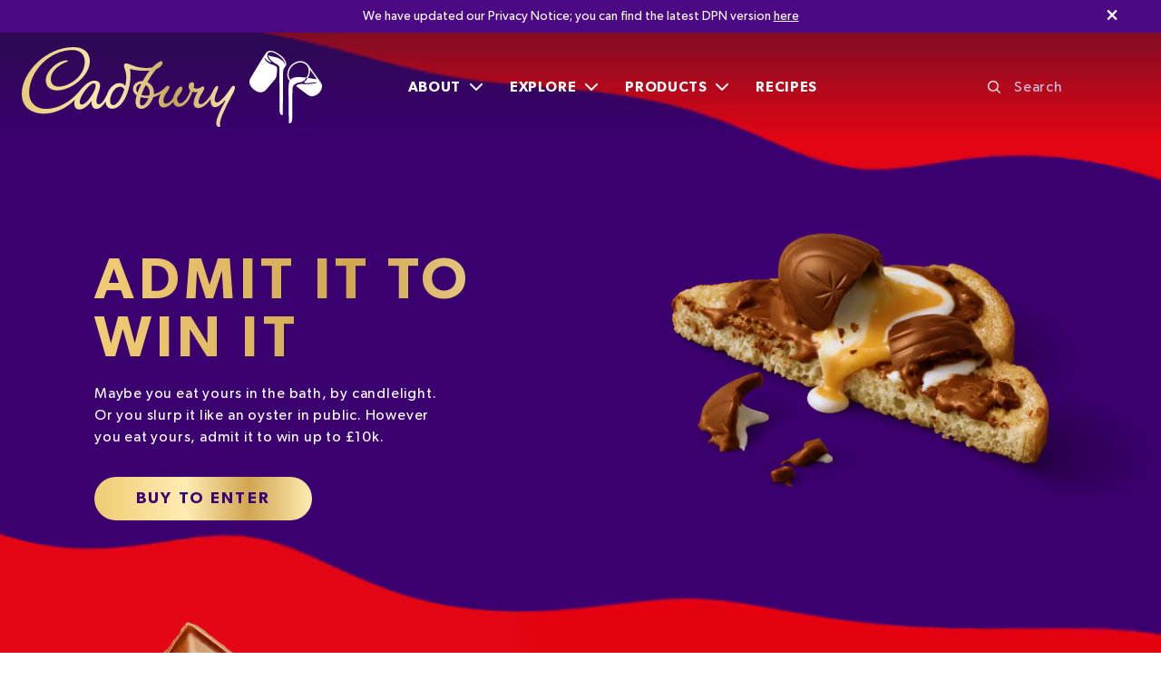

--- FILE ---
content_type: text/html
request_url: https://www.cadbury.ie/
body_size: 67840
content:
<!DOCTYPE html><html lang="en"><head><meta charSet="utf-8"/><meta http-equiv="x-ua-compatible" content="ie=edge"/><meta name="viewport" content="width=device-width, initial-scale=1, shrink-to-fit=no"/><meta name="generator" content="Gatsby 4.24.8"/><meta data-react-helmet="true" name="viewport" content="width=device-width, initial-scale=1.0"/><meta data-react-helmet="true" property="http-equiv" content="text/html; charset=utf-8"/><meta data-react-helmet="true" name="description" content="Welcome to the home of Cadbury chocolate - Find out more about the Cadbury brand, our products and our latest campaigns."/><meta data-react-helmet="true" name="keywords" content="Chocolate, Cadbury, Cadbury Gifts, Cadbury Chocolate, Cadbury Shop Chocolate Shops, British Chocolate, New Cadbury Chocolate, Cadbury Products, Cadbury Favourites,	"/><meta data-react-helmet="true" property="og:title" content="Cadbury Chocolate"/><meta data-react-helmet="true" property="og:description" content="Welcome to the home of Cadbury chocolate - Find out more about the Cadbury brand, our products and our latest campaigns."/><meta data-react-helmet="true" property="og:type" content="website"/><meta data-react-helmet="true" name="og:image"/><meta data-react-helmet="true" name="og:url" content="https://www.cadbury.ie/"/><meta data-react-helmet="true" name="og:site_name" content="Cadbury.ie"/><meta data-react-helmet="true" name="twitter:card" content="summary"/><meta data-react-helmet="true" name="twitter:creator" content="@gatsbyjs"/><meta data-react-helmet="true" name="twitter:title" content="Cadbury Chocolate"/><meta data-react-helmet="true" name="twitter:description"/><meta data-react-helmet="true" name="twitter:image" content=""/><meta data-react-helmet="true" name="robots" content="index, follow"/><style data-href="/styles.c3acdc98f729587dabac.css" data-identity="gatsby-global-css">@charset "UTF-8";

/*
! tailwindcss v3.2.4 | MIT License | https://tailwindcss.com
*/*,:after,:before{border:0 solid #e5e7eb;box-sizing:border-box}:after,:before{--tw-content:""}html{-webkit-text-size-adjust:100%;font-feature-settings:normal;font-family:ui-sans-serif,system-ui,-apple-system,BlinkMacSystemFont,Segoe UI,Roboto,Helvetica Neue,Arial,Noto Sans,sans-serif,Apple Color Emoji,Segoe UI Emoji,Segoe UI Symbol,Noto Color Emoji;line-height:1.5;-moz-tab-size:4;-o-tab-size:4;tab-size:4}body{line-height:inherit;margin:0}hr{border-top-width:1px;color:inherit;height:0}abbr:where([title]){-webkit-text-decoration:underline dotted;text-decoration:underline dotted}h1,h2,h3,h4,h5,h6{font-size:inherit;font-weight:inherit}a{color:inherit;text-decoration:inherit}b,strong{font-weight:bolder}code,kbd,pre,samp{font-family:ui-monospace,SFMono-Regular,Menlo,Monaco,Consolas,Liberation Mono,Courier New,monospace;font-size:1em}small{font-size:80%}sub,sup{font-size:75%;line-height:0;position:relative;vertical-align:baseline}sub{bottom:-.25em}sup{top:-.5em}table{border-collapse:collapse;border-color:inherit;text-indent:0}button,input,optgroup,select,textarea{color:inherit;font-family:inherit;font-size:100%;font-weight:inherit;line-height:inherit;margin:0;padding:0}button,select{text-transform:none}[type=button],[type=reset],[type=submit],button{-webkit-appearance:button;background-color:transparent;background-image:none}:-moz-focusring{outline:auto}:-moz-ui-invalid{box-shadow:none}progress{vertical-align:baseline}::-webkit-inner-spin-button,::-webkit-outer-spin-button{height:auto}[type=search]{-webkit-appearance:textfield;outline-offset:-2px}::-webkit-search-decoration{-webkit-appearance:none}::-webkit-file-upload-button{-webkit-appearance:button;font:inherit}summary{display:list-item}blockquote,dd,dl,figure,h1,h2,h3,h4,h5,h6,hr,p,pre{margin:0}fieldset{margin:0}fieldset,legend{padding:0}menu,ol,ul{list-style:none;margin:0;padding:0}textarea{resize:vertical}input::-moz-placeholder,textarea::-moz-placeholder{color:#9ca3af;opacity:1}input::placeholder,textarea::placeholder{color:#9ca3af;opacity:1}[role=button],button{cursor:pointer}:disabled{cursor:default}audio,canvas,embed,iframe,img,object,svg,video{display:block;vertical-align:middle}img,video{height:auto;max-width:100%}[hidden]{display:none}*,:after,:before{--tw-border-spacing-x:0;--tw-border-spacing-y:0;--tw-translate-x:0;--tw-translate-y:0;--tw-rotate:0;--tw-skew-x:0;--tw-skew-y:0;--tw-scale-x:1;--tw-scale-y:1;--tw-pan-x: ;--tw-pan-y: ;--tw-pinch-zoom: ;--tw-scroll-snap-strictness:proximity;--tw-ordinal: ;--tw-slashed-zero: ;--tw-numeric-figure: ;--tw-numeric-spacing: ;--tw-numeric-fraction: ;--tw-ring-inset: ;--tw-ring-offset-width:0px;--tw-ring-offset-color:#fff;--tw-ring-color:rgba(59,130,246,.5);--tw-ring-offset-shadow:0 0 #0000;--tw-ring-shadow:0 0 #0000;--tw-shadow:0 0 #0000;--tw-shadow-colored:0 0 #0000;--tw-blur: ;--tw-brightness: ;--tw-contrast: ;--tw-grayscale: ;--tw-hue-rotate: ;--tw-invert: ;--tw-saturate: ;--tw-sepia: ;--tw-drop-shadow: ;--tw-backdrop-blur: ;--tw-backdrop-brightness: ;--tw-backdrop-contrast: ;--tw-backdrop-grayscale: ;--tw-backdrop-hue-rotate: ;--tw-backdrop-invert: ;--tw-backdrop-opacity: ;--tw-backdrop-saturate: ;--tw-backdrop-sepia: }::backdrop{--tw-border-spacing-x:0;--tw-border-spacing-y:0;--tw-translate-x:0;--tw-translate-y:0;--tw-rotate:0;--tw-skew-x:0;--tw-skew-y:0;--tw-scale-x:1;--tw-scale-y:1;--tw-pan-x: ;--tw-pan-y: ;--tw-pinch-zoom: ;--tw-scroll-snap-strictness:proximity;--tw-ordinal: ;--tw-slashed-zero: ;--tw-numeric-figure: ;--tw-numeric-spacing: ;--tw-numeric-fraction: ;--tw-ring-inset: ;--tw-ring-offset-width:0px;--tw-ring-offset-color:#fff;--tw-ring-color:rgba(59,130,246,.5);--tw-ring-offset-shadow:0 0 #0000;--tw-ring-shadow:0 0 #0000;--tw-shadow:0 0 #0000;--tw-shadow-colored:0 0 #0000;--tw-blur: ;--tw-brightness: ;--tw-contrast: ;--tw-grayscale: ;--tw-hue-rotate: ;--tw-invert: ;--tw-saturate: ;--tw-sepia: ;--tw-drop-shadow: ;--tw-backdrop-blur: ;--tw-backdrop-brightness: ;--tw-backdrop-contrast: ;--tw-backdrop-grayscale: ;--tw-backdrop-hue-rotate: ;--tw-backdrop-invert: ;--tw-backdrop-opacity: ;--tw-backdrop-saturate: ;--tw-backdrop-sepia: }.container{width:100%}@media (min-width:768px){.container{max-width:768px}}@media (min-width:1024px){.container{max-width:1024px}}@media (min-width:1232px){.container{max-width:1232px}}@media (min-width:1600px){.container{max-width:1600px}}.visible{visibility:visible}.static{position:static}.fixed{position:fixed}.absolute{position:absolute}.relative{position:relative}.inset-y-\[50\%\]{bottom:50%;top:50%}.inset-x-0{left:0;right:0}.left-\[26px\]{left:26px}.top-\[20px\]{top:20px}.right-\[22px\]{right:22px}.top-\[136px\]{top:136px}.left-\[14px\]{left:14px}.top-\[-17\.5\%\]{top:-17.5%}.right-\[-16px\]{right:-16px}.top-\[-6px\]{top:-6px}.right-0{right:0}.left-\[-16\%\]{left:-16%}.top-\[44\%\]{top:44%}.right-\[15\%\]{right:15%}.bottom-\[0\]{bottom:0}.right-\[-14\%\]{right:-14%}.bottom-\[19\%\]{bottom:19%}.top-\[40\%\]{top:40%}.left-\[45\%\]{left:45%}.bottom-\[-15\%\]{bottom:-15%}.right-\[10px\]{right:10px}.bottom-0{bottom:0}.right-\[16px\]{right:16px}.left-\[-42\.8\%\]{left:-42.8%}.bottom-120{bottom:120px}.top-\[-20px\]{top:-20px}.left-\[180px\]{left:180px}.right-\[0\]{right:0}.top-\[-80px\]{top:-80px}.top-\[80px\]{top:80px}.top-0{top:0}.left-0{left:0}.right-\[-29\%\]{right:-29%}.top-\[23\%\]{top:23%}.right-\[-13\%\]{right:-13%}.top-\[22\%\]{top:22%}.right-\[-4\%\]{right:-4%}.right-\[-11\%\]{right:-11%}.bottom-\[30px\]{bottom:30px}.left-\[24px\]{left:24px}.top-\[-18px\]{top:-18px}.left-\[37\%\]{left:37%}.top-\[190px\]{top:190px}.left-\[25px\]{left:25px}.top-\[2px\]{top:2px}.top-\[-1px\]{top:-1px}.left-\[4px\]{left:4px}.left-\[10px\]{left:10px}.top-\[5px\]{top:5px}.bottom-\[-80px\]{bottom:-80px}.right-\[12px\]{right:12px}.top-\[82px\]{top:82px}.left-\[-52\%\]{left:-52%}.top-80{top:80px}.left-16{left:16px}.right-16{right:16px}.bottom-\[0px\]{bottom:0}.left-\[0px\]{left:0}.bottom-\[60px\]{bottom:60px}.bottom-\[40px\]{bottom:40px}.left-\[-65px\]{left:-65px}.left-\[40\%\]{left:40%}.bottom-\[5\%\]{bottom:5%}.right-\[40\%\]{right:40%}.bottom-\[-26px\]{bottom:-26px}.right-\[-10px\]{right:-10px}.top-\[35\%\]{top:35%}.left-\[50\%\]{left:50%}.bottom-\[-113\%\]{bottom:-113%}.top-\[59\%\]{top:59%}.top-\[320px\]{top:320px}.top-\[18\%\]{top:18%}.top-\[0\]{top:0}.-left-\[5px\]{left:-5px}.-left-16{left:-16px}.-top-80{top:-80px}.top-36{top:9rem}.right-\[5\%\]{right:5%}.bottom-\[-85px\]{bottom:-85px}.right-\[6\%\]{right:6%}.top-\[86\%\]{top:86%}.-right-\[100px\]{right:-100px}.top-auto{top:auto}.-bottom-\[20px\]{bottom:-20px}.left-\[21px\]{left:21px}.top-\[110px\]{top:110px}.bottom-\[-17\%\]{bottom:-17%}.left-\[-9\%\]{left:-9%}.-right-\[20px\]{right:-20px}.top-\[-150px\]{top:-150px}.bottom-5{bottom:5px}.left-\[0\]{left:0}.top-\[35px\]{top:35px}.left-\[5px\]{left:5px}.bottom-\[7\%\]{bottom:7%}.left-\[-50\%\]{left:-50%}.top-\[-140px\]{top:-140px}.top-\[-30px\]{top:-30px}.top-\[-52px\]{top:-52px}.bottom-\[100px\]{bottom:100px}.bottom-\[25px\]{bottom:25px}.left-\[5\%\]{left:5%}.top-\[-70px\]{top:-70px}.left-\[-4\%\]{left:-4%}.top-\[-17\%\]{top:-17%}.bottom-\[-8\%\]{bottom:-8%}.right-\[7\%\]{right:7%}.top-\[24\%\]{top:24%}.right-\[-1\%\]{right:-1%}.top-\[33\%\]{top:33%}.left-\[1\%\]{left:1%}.bottom-\[3\.75rem\]{bottom:3.75rem}.right-\[1\.375rem\]{right:1.375rem}.right-\[1\.25rem\]{right:1.25rem}.top-\[-68px\]{top:-68px}.top-\[60\%\]{top:60%}.left-\[15px\]{left:15px}.top-\[38\.53\%\]{top:38.53%}.top-\[10px\]{top:10px}.left-\[16px\]{left:16px}.bottom-\[44\%\]{bottom:44%}.left-\[20px\]{left:20px}.right-\[36\%\]{right:36%}.right-\[-40px\]{right:-40px}.bottom-\[-10px\]{bottom:-10px}.top-\[130px\]{top:130px}.right-\[21\%\]{right:21%}.bottom-\[8px\]{bottom:8px}.right-\[20px\]{right:20px}.left-auto{left:auto}.bottom-\[-11px\]{bottom:-11px}.right-\[-127px\]{right:-127px}.right-\[2\%\]{right:2%}.bottom-\[-100px\]{bottom:-100px}.right-4{right:4px}.top-1\/2{top:50%}.top-\[-3px\]{top:-3px}.top-\[-2px\]{top:-2px}.left-\[80px\]{left:80px}.top-\[22px\]{top:22px}.top-\[-11px\]{top:-11px}.top-\[6px\]{top:6px}.left-\[-10px\]{left:-10px}.top-\[-13px\]{top:-13px}.right-\[-18px\]{right:-18px}.bottom-\[64px\]{bottom:64px}.left-\[26\%\]{left:26%}.right-\[30px\]{right:30px}.bottom-20{bottom:20px}.bottom-\[10px\]{bottom:10px}.right-auto{right:auto}.bottom-\[20px\]{bottom:20px}.top-\[96px\]{top:96px}.top-\[460px\]{top:460px}.top-\[60px\]{top:60px}.right-\[30\%\]{right:30%}.top-\[160px\]{top:160px}.right-\[13\%\]{right:13%}.right-\[160px\]{right:160px}.bottom-\[-90px\]{bottom:-90px}.bottom-\[200px\]{bottom:200px}.left-\[-50px\]{left:-50px}.top-\[8px\]{top:8px}.bottom-\[-60px\]{bottom:-60px}.left-\[28px\]{left:28px}.top-\[12px\]{top:12px}.left-\[17px\]{left:17px}.-bottom-\[110px\]{bottom:-110px}.top-\[13rem\]{top:13rem}.top-\[-51px\]{top:-51px}.top-\[17rem\]{top:17rem}.right-\[61px\]{right:61px}.left-\[165px\]{left:165px}.-top-\[5px\]{top:-5px}.right-20{right:20px}.top-\[28px\]{top:28px}.left-\[50px\]{left:50px}.top-10{top:10px}.right-\[13px\]{right:13px}.top-\[13px\]{top:13px}.-right-\[15px\]{right:-15px}.-bottom-\[25px\]{bottom:-25px}.-left-\[15px\]{left:-15px}.-right-\[90px\]{right:-90px}.-left-\[75px\]{left:-75px}.-bottom-\[75px\]{bottom:-75px}.left-\[30\%\]{left:30%}.bottom-\[-3px\]{bottom:-3px}.bottom-\[1\.4rem\]{bottom:1.4rem}.bottom-80{bottom:80px}.bottom-\[35px\]{bottom:35px}.top-\[-15px\]{top:-15px}.top-\[50\%\]{top:50%}.left-\[3px\!important\]{left:3px!important}.left-\[39\%\]{left:39%}.right-\[17px\]{right:17px}.right-\[36px\]{right:36px}.top-20{top:20px}.right-32{right:32px}.top-32{top:32px}.top-\[50px\]{top:50px}.top-\[30px\]{top:30px}.top-\[15px\]{top:15px}.right-\[15px\]{right:15px}.-top-\[64px\]{top:-64px}.left-\[24\%\]{left:24%}.top-\[7\%\]{top:7%}.right-\[32\%\]{right:32%}.left-\[100px\]{left:100px}.bottom-\[120px\]{bottom:120px}.-top-\[48px\]{top:-48px}.top-\[40px\]{top:40px}.left-\[15\%\]{left:15%}.left-\[31px\]{left:31px}.-top-\[75px\]{top:-75px}.z-10{z-index:10}.z-20{z-index:20}.z-1,.z-\[1\]{z-index:1}.z-2,.z-\[2\]{z-index:2}.z-5{z-index:5}.z-\[-1\]{z-index:-1}.z-50{z-index:50}.z-\[99\]{z-index:99}.z-\[101\]{z-index:101}.z-3{z-index:3}.z-\[10\]{z-index:10}.z-100{z-index:100}.z-30{z-index:30}.z-\[20\]{z-index:20}.z-0{z-index:0}.z-\[100\]{z-index:100}.order-2{order:2}.order-1{order:1}.col-span-1{grid-column:span 1/span 1}.float-left{float:left}.float-none{float:none}.clear-both{clear:both}.m-auto{margin:auto}.m-12{margin:12px}.m-10{margin:10px}.m-1{margin:.25rem}.m-0{margin:0}.mx-auto{margin-left:auto;margin-right:auto}.my-\[32px\]{margin-bottom:32px;margin-top:32px}.my-50{margin-bottom:50px;margin-top:50px}.mx-\[-8px\]{margin-left:-8px;margin-right:-8px}.mx-\[-0px\]{margin-left:0;margin-right:0}.mx-\[25px\]{margin-left:25px;margin-right:25px}.my-16{margin-bottom:16px;margin-top:16px}.mx-\[6px\]{margin-left:6px;margin-right:6px}.my-8{margin-bottom:8px;margin-top:8px}.my-\[20px\]{margin-bottom:20px;margin-top:20px}.mx-\[15px\]{margin-left:15px;margin-right:15px}.my-\[60px\]{margin-bottom:60px;margin-top:60px}.my-0{margin-bottom:0;margin-top:0}.mx-15{margin-left:15px;margin-right:15px}.mx-10{margin-left:10px;margin-right:10px}.mx-\[7px\]{margin-left:7px;margin-right:7px}.mx-0{margin-left:0;margin-right:0}.my-auto{margin-bottom:auto;margin-top:auto}.my-15{margin-bottom:15px;margin-top:15px}.my-\[40px\]{margin-bottom:40px;margin-top:40px}.my-\[24px\]{margin-bottom:24px;margin-top:24px}.mx-8,.mx-\[8px\]{margin-left:8px;margin-right:8px}.my-\[45px\]{margin-bottom:45px;margin-top:45px}.mx-\[2\%\]{margin-left:2%;margin-right:2%}.mx-\[10\%\]{margin-left:10%;margin-right:10%}.my-\[50px\]{margin-bottom:50px;margin-top:50px}.my-\[64px\]{margin-bottom:64px;margin-top:64px}.my-\[3px\]{margin-bottom:3px;margin-top:3px}.mx-\[12px\]{margin-left:12px;margin-right:12px}.my-\[16px\]{margin-bottom:16px;margin-top:16px}.mx-\[17\%\]{margin-left:17%;margin-right:17%}.my-30{margin-bottom:30px;margin-top:30px}.my-20{margin-bottom:20px;margin-top:20px}.mx-\[40px\]{margin-left:40px;margin-right:40px}.mx-\[24px\]{margin-left:24px;margin-right:24px}.my-\[72px\]{margin-bottom:72px;margin-top:72px}.mx-\[20px\]{margin-left:20px;margin-right:20px}.my-\[10px\]{margin-bottom:10px;margin-top:10px}.my-24{margin-bottom:24px;margin-top:24px}.mb-16{margin-bottom:16px}.mt-\[32px\]{margin-top:32px}.mt-\[-68px\]{margin-top:-68px}.mt-40{margin-top:40px}.mb-8{margin-bottom:8px}.mt-50{margin-top:50px}.mb-20{margin-bottom:20px}.mb-\[60px\]{margin-bottom:60px}.mt-16{margin-top:16px}.mt-\[25px\]{margin-top:25px}.mt-\[50px\]{margin-top:50px}.ml-\[6\.43\%\]{margin-left:6.43%}.mt-90{margin-top:90px}.mb-\[32px\]{margin-bottom:32px}.mt-\[80px\]{margin-top:80px}.mb-40{margin-bottom:40px}.mt-\[60px\]{margin-top:60px}.-mt-1{margin-top:-.25rem}.mb-\[40px\]{margin-bottom:40px}.mt-\[30px\]{margin-top:30px}.mt-\[20px\]{margin-top:20px}.mb-\[20px\]{margin-bottom:20px}.mt-\[70px\]{margin-top:70px}.mb-\[30px\]{margin-bottom:30px}.ml-\[12px\]{margin-left:12px}.mt-4{margin-top:4px}.mb-\[50px\]{margin-bottom:50px}.mt-30{margin-top:30px}.mb-\[180px\]{margin-bottom:180px}.mt-\[40px\]{margin-top:40px}.mt-\[16px\]{margin-top:16px}.mb-\[80px\]{margin-bottom:80px}.mb-\[px\]{margin-bottom:px}.mb-\[10px\]{margin-bottom:10px}.mb-\[43px\]{margin-bottom:43px}.mr-\[16px\]{margin-right:16px}.mb-\[52px\]{margin-bottom:52px}.mb-30{margin-bottom:30px}.mb-\[25px\]{margin-bottom:25px}.mt-24{margin-top:24px}.ml-0{margin-left:0}.mr-\[8\.4\%\]{margin-right:8.4%}.mb-5{margin-bottom:5px}.mt-20{margin-top:20px}.mr-16{margin-right:16px}.mt-\[-16px\]{margin-top:-16px}.mt-\[8px\]{margin-top:8px}.mt-\[165px\]{margin-top:165px}.mb-7{margin-bottom:7px}.mb-32{margin-bottom:32px}.mt-60{margin-top:15rem}.mb-0{margin-bottom:0}.mt-\[330px\]{margin-top:330px}.mt-px{margin-top:1px}.mr-0{margin-right:0}.ml-\[16px\]{margin-left:16px}.ml-10{margin-left:10px}.mt-5{margin-top:5px}.mt-15{margin-top:15px}.mb-\[16px\]{margin-bottom:16px}.mb-10{margin-bottom:10px}.\!mt-\[38px\]{margin-top:38px!important}.mt-\[56px\]{margin-top:56px}.mt-\[130px\]{margin-top:130px}.mb-80{margin-bottom:80px}.mt-32{margin-top:32px}.mt-80{margin-top:80px}.mb-\[200px\]{margin-bottom:200px}.mb-1{margin-bottom:.25rem}.mt-\[100px\]{margin-top:100px}.mb-24{margin-bottom:24px}.mb-\[15px\]{margin-bottom:15px}.mt-10{margin-top:10px}.mb-\[150px\]{margin-bottom:150px}.mt-\[53px\]{margin-top:53px}.mb-\[24px\]{margin-bottom:24px}.mt-\[35px\]{margin-top:35px}.mt-\[120px\]{margin-top:120px}.\!mb-0{margin-bottom:0!important}.\!mt-\[40px\]{margin-top:40px!important}.mt-\[90px\]{margin-top:90px}.mb-18{margin-bottom:18px}.mt-0{margin-top:0}.mb-\[7px\]{margin-bottom:7px}.mt-\[24px\]{margin-top:24px}.ml-\[4px\]{margin-left:4px}.mt-\[-1px\]{margin-top:-1px}.mb-\[18px\]{margin-bottom:18px}.mt-\[18px\]{margin-top:18px}.mb-\[48px\]{margin-bottom:48px}.mr-\[20px\]{margin-right:20px}.mb-\[49px\]{margin-bottom:49px}.mt-\[10px\]{margin-top:10px}.mb-\[45px\]{margin-bottom:45px}.ml-\[28px\]{margin-left:28px}.ml-\[50px\]{margin-left:50px}.mt-\[-6px\]{margin-top:-6px}.mb-\[26px\]{margin-bottom:26px}.mr-\[6px\]{margin-right:6px}.mr-4{margin-right:4px}.-mt-\[80px\]{margin-top:-80px}.mt-\[160px\]{margin-top:160px}.mb-\[76px\]{margin-bottom:76px}.ml-\[86px\]{margin-left:86px}.ml-4{margin-left:4px}.ml-16{margin-left:16px}.ml-\[20px\]{margin-left:20px}.mr-\[30px\]{margin-right:30px}.ml-5{margin-left:5px}.mt-\[43px\]{margin-top:43px}.mb-\[68px\]{margin-bottom:68px}.mr-\[32px\]{margin-right:32px}.mt-\[28px\]{margin-top:28px}.ml-\[34px\]{margin-left:34px}.ml-15{margin-left:15px}.ml-\[21px\]{margin-left:21px}.ml-50{margin-left:50px}.mb-50{margin-bottom:50px}.ml-\[7px\]{margin-left:7px}.mt-\[22px\]{margin-top:22px}.mt-\[150px\]{margin-top:150px}.ml-8{margin-left:8px}.mt-\[12px\]{margin-top:12px}.\!mt-\[0px\]{margin-top:0!important}.mt-\[180px\]{margin-top:180px}.mb-\[70px\]{margin-bottom:70px}.mb-\[74px\]{margin-bottom:74px}.mt-\[82px\]{margin-top:82px}.mt-\[48px\]{margin-top:48px}.ml-\[15px\]{margin-left:15px}.mt-\[-54px\]{margin-top:-54px}.ml-\[248px\]{margin-left:248px}.mt-\[64px\]{margin-top:64px}.mb-\[12px\]{margin-bottom:12px}.mb-15{margin-bottom:15px}.mt-\[5px\]{margin-top:5px}.mb-2{margin-bottom:.5rem}.mt-23{margin-top:23px}.mb-4{margin-bottom:4px}.mr-40,.mr-\[40px\]{margin-right:40px}.mt-1{margin-top:.25rem}.mr-2{margin-right:.5rem}.mb-\[27px\]{margin-bottom:27px}.mb-\[28px\]{margin-bottom:28px}.ml-\[-30px\]{margin-left:-30px}.mb-\[72px\]{margin-bottom:72px}.mt-\[3px\]{margin-top:3px}.box-border{box-sizing:border-box}.box-content{box-sizing:content-box}.block{display:block}.\!block{display:block!important}.inline-block{display:inline-block}.inline{display:inline}.flex{display:flex}.inline-flex{display:inline-flex}.table{display:table}.grid{display:grid}.list-item{display:list-item}.hidden{display:none}.h-\[40px\]{height:40px}.h-full{height:100%}.h-auto{height:auto}.h-48{height:48px}.h-\[14px\]{height:14px}.\!h-\[80px\]{height:80px!important}.h-\[473px\]{height:473px}.h-\[50px\]{height:50px}.h-\[48px\]{height:48px}.h-screen{height:100vh}.h-\[24px\]{height:24px}.h-\[18px\]{height:18px}.h-\[74px\]{height:74px}.h-\[100\%\]{height:100%}.h-\[102px\]{height:102px}.h-\[425px\]{height:425px}.h-\[324px\]{height:324px}.h-min{height:-moz-min-content;height:min-content}.h-\[140px\]{height:140px}.h-\[200px\]{height:200px}.h-\[510px\]{height:510px}.h-\[300px\]{height:300px}.h-\[115\%\]{height:115%}.h-\[400px\]{height:400px}.h-\[auto\]{height:auto}.h-\[416px\]{height:416px}.h-\[375px\]{height:375px}.h-\[380px\]{height:380px}.h-\[260px\]{height:260px}.h-\[388px\]{height:388px}.h-\[70px\]{height:70px}.h-\[360px\]{height:360px}.h-\[58px\]{height:58px}.h-\[134px\]{height:134px}.h-\[24px\!important\]{height:24px!important}.h-\[800px\]{height:800px}.h-\[882px\]{height:882px}.h-\[296px\]{height:296px}.h-\[120px\]{height:120px}.h-\[36px\]{height:36px}.h-\[25px\!important\]{height:25px!important}.h-\[600px\]{height:600px}.h-\[100\%\!important\]{height:100%!important}.h-\[117px\]{height:117px}.h-\[20px\]{height:20px}.h-\[56px\]{height:56px}.h-32{height:32px}.h-\[54px\]{height:54px}.h-\[16px\]{height:16px}.h-8{height:8px}.h-\[335px\]{height:335px}.h-\[255px\]{height:255px}.h-\[440px\]{height:440px}.h-\[81px\]{height:81px}.h-\[82px\]{height:82px}.h-\[44\.5vw\]{height:44.5vw}.h-400{height:400px}.h-\[314px\]{height:314px}.h-12{height:12px}.h-\[68px\]{height:68px}.h-\[80px\]{height:80px}.h-\[35px\]{height:35px}.h-\[577px\]{height:577px}.h-\[44px\]{height:44px}.h-\[auto\!important\]{height:auto!important}.h-\[194px\]{height:194px}.h-\[60px\]{height:60px}.h-\[222px\]{height:222px}.h-20{height:20px}.h-24{height:24px}.h-\[32px\]{height:32px}.max-h-\[345px\]{max-height:345px}.max-h-\[88px\]{max-height:88px}.max-h-full{max-height:100%}.max-h-\[400px\]{max-height:400px}.max-h-\[32px\]{max-height:32px}.max-h-\[80px\]{max-height:80px}.max-h-\[120px\]{max-height:120px}.max-h-\[164px\]{max-height:164px}.max-h-\[98px\]{max-height:98px}.max-h-\[185px\]{max-height:185px}.min-h-\[547px\]{min-height:547px}.min-h-\[196px\]{min-height:196px}.min-h-\[400px\]{min-height:400px}.min-h-\[110px\]{min-height:110px}.min-h-\[80px\]{min-height:80px}.min-h-\[760px\]{min-height:760px}.min-h-\[680px\]{min-height:680px}.min-h-\[560px\]{min-height:560px}.min-h-\[620px\]{min-height:620px}.min-h-\[630px\]{min-height:630px}.min-h-\[180px\]{min-height:180px}.min-h-\[592px\]{min-height:592px}.min-h-\[650px\]{min-height:650px}.min-h-\[480px\]{min-height:480px}.min-h-\[750px\]{min-height:750px}.min-h-\[730px\]{min-height:730px}.min-h-\[765px\]{min-height:765px}.min-h-\[280px\]{min-height:280px}.min-h-\[50px\]{min-height:50px}.min-h-full{min-height:100%}.min-h-\[120px\]{min-height:120px}.min-h-\[600px\]{min-height:600px}.min-h-\[700px\]{min-height:700px}.min-h-\[510px\]{min-height:510px}.min-h-\[490px\]{min-height:490px}.min-h-\[264px\]{min-height:264px}.min-h-\[303px\]{min-height:303px}.min-h-\[44px\]{min-height:44px}.min-h-\[200px\]{min-height:200px}.min-h-\[36px\]{min-height:36px}.min-h-\[524px\]{min-height:524px}.min-h-\[194px\]{min-height:194px}.min-h-\[88px\]{min-height:88px}.min-h-\[164px\]{min-height:164px}.min-h-\[98px\]{min-height:98px}.min-h-\[30px\]{min-height:30px}.w-\[18px\]{width:18px}.w-\[24px\]{width:24px}.w-full{width:100%}.w-\[220px\]{width:220px}.w-\[40px\]{width:40px}.w-\[89px\]{width:89px}.w-\[100\%\]{width:100%}.w-\[68px\]{width:68px}.w-70{width:70px}.w-\[104px\]{width:104px}.w-\[146px\]{width:146px}.w-\[8px\]{width:8px}.w-\[60\.4\%\]{width:60.4%}.w-\[56\%\]{width:56%}.w-2\/4{width:50%}.w-auto{width:auto}.w-\[65\%\]{width:65%}.\!w-\[80px\]{width:80px!important}.w-\[90\%\]{width:90%}.w-\[50px\]{width:50px}.w-\[240px\]{width:240px}.w-\[343px\]{width:343px}.w-2\/3{width:66.666667%}.w-\[260px\]{width:260px}.w-\[1\/2\]{width:1/2}.w-\[20px\]{width:20px}.w-1\/2{width:50%}.w-\[88px\]{width:88px}.w-\[32px\]{width:32px}.w-\[67\%\]{width:67%}.w-4\/5{width:80%}.w-\[348px\]{width:348px}.w-\[264px\]{width:264px}.w-\[195px\]{width:195px}.w-\[73\.9\%\]{width:73.9%}.w-\[79\%\]{width:79%}.w-\[380px\]{width:380px}.w-\[91\.4\%\]{width:91.4%}.w-\[750px\]{width:750px}.w-\[600px\]{width:600px}.w-\[86px\]{width:86px}.w-\[190px\]{width:190px}.w-5\/12{width:41.666667%}.w-\[25\%\]{width:25%}.w-\[32\%\]{width:32%}.w-\[76\%\]{width:76%}.w-\[50\%\]{width:50%}.w-\[700px\]{width:700px}.w-\[70px\]{width:70px}.w-\[70\%\]{width:70%}.w-\[28\%\]{width:28%}.w-\[354px\]{width:354px}.w-\[300px\]{width:300px}.w-\[360px\]{width:360px}.w-\[296px\]{width:296px}.w-\[20\.6\%\]{width:20.6%}.w-\[67\.5\%\]{width:67.5%}.w-\[24\%\]{width:24%}.w-\[15\%\]{width:15%}.w-\[22\.5\%\]{width:22.5%}.w-\[24px\!important\]{width:24px!important}.w-\[200\%\]{width:200%}.w-\[105px\]{width:105px}.w-\[250px\]{width:250px}.w-\[112px\]{width:112px}.w-\[48\%\]{width:48%}.w-\[36px\]{width:36px}.w-\[14px\]{width:14px}.w-\[25px\!important\]{width:25px!important}.w-\[650px\]{width:650px}.w-\[320px\]{width:320px}.w-\[91\.3\%\]{width:91.3%}.\!w-\[20px\]{width:20px!important}.w-\[56px\]{width:56px}.w-32{width:32px}.w-\[744px\]{width:744px}.w-\[180px\]{width:180px}.w-\[62px\]{width:62px}.w-\[97\%\]{width:97%}.w-\[48px\]{width:48px}.w-\[630px\]{width:630px}.w-\[460px\]{width:460px}.w-\[660px\]{width:660px}.w-\[81px\]{width:81px}.w-\[82px\]{width:82px}.w-\[62\.3\%\]{width:62.3%}.w-\[304px\]{width:304px}.w-\[85\%\]{width:85%}.w-\[157px\]{width:157px}.w-\[29px\]{width:29px}.w-\[100px\]{width:100px}.w-\[274px\]{width:274px}.w-\[80\%\]{width:80%}.w-\[270px\]{width:270px}.w-\[22rem\]{width:22rem}.w-\[160px\]{width:160px}.w-3\/4{width:75%}.w-\[54\%\]{width:54%}.w-2\/5{width:40%}.w-\[314px\]{width:314px}.w-\[95\%\]{width:95%}.w-\[228px\]{width:228px}.w-\[60\%\]{width:60%}.w-\[150px\]{width:150px}.w-\[239px\]{width:239px}.w-11\/12{width:91.666667%}.w-\[35px\]{width:35px}.w-\[60px\]{width:60px}.w-\[720px\]{width:720px}.w-20{width:20px}.w-24{width:24px}.w-screen{width:100vw}.w-\[75\%\]{width:75%}.w-\[45px\]{width:45px}.w-\[19px\]{width:19px}.w-\[full\]{width:full}.\!w-\[216px\]{width:216px!important}.w-1\/5{width:20%}.w-\[27px\]{width:27px}.w-\[187px\]{width:187px}.min-w-\[160px\!important\]{min-width:160px!important}.min-w-\[160px\]{min-width:160px}.min-w-\[376px\]{min-width:376px}.min-w-\[170px\]{min-width:170px}.min-w-\[0\!important\]{min-width:0!important}.min-w-\[auto\]{min-width:auto}.max-w-\[287px\]{max-width:287px}.max-w-\[68px\]{max-width:68px}.max-w-contentContainer{max-width:1232px}.max-w-\[936px\]{max-width:936px}.max-w-full{max-width:100%}.max-w-\[240px\]{max-width:240px}.max-w-\[1024px\]{max-width:1024px}.max-w-\[1128px\]{max-width:1128px}.max-w-\[95\%\]{max-width:95%}.max-w-\[752px\]{max-width:752px}.max-w-\[260px\]{max-width:260px}.max-w-\[343px\]{max-width:343px}.max-w-\[816px\]{max-width:816px}.max-w-\[304px\]{max-width:304px}.max-w-\[205px\]{max-width:205px}.max-w-\[175px\]{max-width:175px}.max-w-\[21\.4\%\]{max-width:21.4%}.max-w-\[10\.3\%\]{max-width:10.3%}.max-w-\[308px\]{max-width:308px}.max-w-\[170px\]{max-width:170px}.max-w-\[327px\]{max-width:327px}.max-w-\[700px\]{max-width:700px}.max-w-\[90\%\]{max-width:90%}.max-w-\[80\%\]{max-width:80%}.max-w-\[63px\]{max-width:63px}.max-w-\[78px\]{max-width:78px}.max-w-\[60px\]{max-width:60px}.max-w-\[38px\]{max-width:38px}.max-w-\[510px\]{max-width:510px}.max-w-\[55px\]{max-width:55px}.max-w-\[253px\]{max-width:253px}.max-w-\[54rem\]{max-width:54rem}.max-w-\[32px\]{max-width:32px}.max-w-\[400px\]{max-width:400px}.max-w-\[1440px\]{max-width:1440px}.max-w-\[250px\]{max-width:250px}.max-w-\[54px\]{max-width:54px}.max-w-\[40px\]{max-width:40px}.max-w-\[234px\]{max-width:234px}.max-w-\[80px\]{max-width:80px}.max-w-\[278px\]{max-width:278px}.max-w-\[215px\]{max-width:215px}.max-w-\[217px\]{max-width:217px}.max-w-\[180px\]{max-width:180px}.max-w-\[288px\]{max-width:288px}.max-w-\[504px\]{max-width:504px}.max-w-\[100\%\]{max-width:100%}.max-w-\[540px\]{max-width:540px}.flex-shrink-0{flex-shrink:0}.flex-grow{flex-grow:1}.basis-\[50\%\]{flex-basis:50%}.border-separate{border-collapse:separate}.border-spacing-0{--tw-border-spacing-x:0px;--tw-border-spacing-y:0px;border-spacing:var(--tw-border-spacing-x) var(--tw-border-spacing-y)}.translate-x-\[-50\%\]{--tw-translate-x:-50%}.translate-x-\[-50\%\],.translate-y-0{transform:translate(var(--tw-translate-x),var(--tw-translate-y)) rotate(var(--tw-rotate)) skewX(var(--tw-skew-x)) skewY(var(--tw-skew-y)) scaleX(var(--tw-scale-x)) scaleY(var(--tw-scale-y))}.translate-y-0{--tw-translate-y:0px}.-translate-y-1\/2{--tw-translate-y:-50%}.-translate-x-\[50\%\],.-translate-y-1\/2{transform:translate(var(--tw-translate-x),var(--tw-translate-y)) rotate(var(--tw-rotate)) skewX(var(--tw-skew-x)) skewY(var(--tw-skew-y)) scaleX(var(--tw-scale-x)) scaleY(var(--tw-scale-y))}.-translate-x-\[50\%\]{--tw-translate-x:-50%}.translate-y-\[-50\%\]{--tw-translate-y:-50%}.rotate-90,.translate-y-\[-50\%\]{transform:translate(var(--tw-translate-x),var(--tw-translate-y)) rotate(var(--tw-rotate)) skewX(var(--tw-skew-x)) skewY(var(--tw-skew-y)) scaleX(var(--tw-scale-x)) scaleY(var(--tw-scale-y))}.rotate-90{--tw-rotate:90deg}.-rotate-90{--tw-rotate:-90deg}.-rotate-90,.scale-\[2\.2\]{transform:translate(var(--tw-translate-x),var(--tw-translate-y)) rotate(var(--tw-rotate)) skewX(var(--tw-skew-x)) skewY(var(--tw-skew-y)) scaleX(var(--tw-scale-x)) scaleY(var(--tw-scale-y))}.scale-\[2\.2\]{--tw-scale-x:2.2;--tw-scale-y:2.2}.scale-\[2\]{--tw-scale-x:2;--tw-scale-y:2}.scale-100,.scale-\[2\]{transform:translate(var(--tw-translate-x),var(--tw-translate-y)) rotate(var(--tw-rotate)) skewX(var(--tw-skew-x)) skewY(var(--tw-skew-y)) scaleX(var(--tw-scale-x)) scaleY(var(--tw-scale-y))}.scale-100{--tw-scale-x:1;--tw-scale-y:1}.transform{transform:translate(var(--tw-translate-x),var(--tw-translate-y)) rotate(var(--tw-rotate)) skewX(var(--tw-skew-x)) skewY(var(--tw-skew-y)) scaleX(var(--tw-scale-x)) scaleY(var(--tw-scale-y))}.cursor-pointer{cursor:pointer}.resize{resize:both}.scroll-ml-\[20px\]{scroll-margin-left:20px}.list-disc{list-style-type:disc}.appearance-none{-webkit-appearance:none;-moz-appearance:none;appearance:none}.grid-cols-2{grid-template-columns:repeat(2,minmax(0,1fr))}.grid-cols-6{grid-template-columns:repeat(6,minmax(0,1fr))}.grid-cols-1{grid-template-columns:repeat(1,minmax(0,1fr))}.grid-cols-3{grid-template-columns:repeat(3,minmax(0,1fr))}.flex-row{flex-direction:row}.flex-row-reverse{flex-direction:row-reverse}.flex-col{flex-direction:column}.flex-col-reverse{flex-direction:column-reverse}.flex-wrap{flex-wrap:wrap}.place-content-center{place-content:center}.content-between{align-content:space-between}.items-start{align-items:flex-start}.items-end{align-items:flex-end}.items-center{align-items:center}.justify-start{justify-content:flex-start}.justify-end{justify-content:flex-end}.justify-center{justify-content:center}.justify-between{justify-content:space-between}.justify-around{justify-content:space-around}.justify-items-end{justify-items:end}.gap-16{gap:16px}.gap-\[5\%\]{gap:5%}.gap-5{gap:5px}.gap-\[20px\]{gap:20px}.gap-4{gap:4px}.gap-18{gap:18px}.gap-\[10px\]{gap:10px}.gap-x-40{-moz-column-gap:40px;column-gap:40px}.gap-y-\[40px\]{row-gap:40px}.gap-x-1{-moz-column-gap:.25rem;column-gap:.25rem}.overflow-auto{overflow:auto}.overflow-hidden{overflow:hidden}.overflow-y-auto{overflow-y:auto}.whitespace-normal{white-space:normal}.break-words{overflow-wrap:break-word}.rounded-\[20px\]{border-radius:20px}.rounded-full{border-radius:9999px}.rounded-100{border-radius:100px}.rounded-\[32px\]{border-radius:32px}.rounded-16{border-radius:16px}.rounded-\[50px\]{border-radius:50px}.rounded-\[100px\]{border-radius:100px}.rounded-\[8px\]{border-radius:8px}.rounded-\[2rem\]{border-radius:2rem}.rounded-20{border-radius:20px}.rounded-\[30px\]{border-radius:30px}.rounded-\[23px\]{border-radius:23px}.rounded-\[6px\]{border-radius:6px}.rounded-\[0px\]{border-radius:0}.rounded-\[1rem\]{border-radius:1rem}.rounded-\[50\%\]{border-radius:50%}.rounded-2xl{border-radius:1rem}.rounded-\[0\.5rem\]{border-radius:.5rem}.rounded{border-radius:.25rem}.rounded-\[16px\]{border-radius:16px}.rounded-\[10px\]{border-radius:10px}.rounded-b-\[2rem\]{border-bottom-left-radius:2rem;border-bottom-right-radius:2rem}.rounded-t-\[20px\]{border-top-left-radius:20px;border-top-right-radius:20px}.rounded-l-\[20px\]{border-bottom-left-radius:20px;border-top-left-radius:20px}.rounded-b-20{border-bottom-left-radius:20px;border-bottom-right-radius:20px}.rounded-b-\[16px\]{border-bottom-left-radius:16px;border-bottom-right-radius:16px}.border{border-width:1px}.border-2{border-width:2px}.border-1,.border-\[1px\]{border-width:1px}.border-4{border-width:4px}.border-y-2{border-bottom-width:2px;border-top-width:2px}.border-y-4{border-bottom-width:4px;border-top-width:4px}.border-t,.border-t-1{border-top-width:1px}.border-b{border-bottom-width:1px}.border-b-\[6px\]{border-bottom-width:6px}.border-t-4{border-top-width:4px}.border-t-2{border-top-width:2px}.border-b-2{border-bottom-width:2px}.border-r{border-right-width:1px}.border-t-\[1px\]{border-top-width:1px}.border-l-2{border-left-width:2px}.border-b-4{border-bottom-width:4px}.border-solid{border-style:solid}.border-none{border-style:none}.border-Purple25{--tw-border-opacity:1;border-color:rgb(210 193 224/var(--tw-border-opacity))}.border-white{--tw-border-opacity:1;border-color:rgb(255 255 255/var(--tw-border-opacity))}.border-purple{--tw-border-opacity:1;border-color:rgb(75 9 131/var(--tw-border-opacity))}.border-darkPurple50{--tw-border-opacity:1;border-color:rgb(157 128 185/var(--tw-border-opacity))}.border-Purple50{--tw-border-opacity:1;border-color:rgb(165 132 193/var(--tw-border-opacity))}.border-golden{--tw-border-opacity:1;border-color:rgb(235 195 115/var(--tw-border-opacity))}.border-\[\#A584C1\]{--tw-border-opacity:1;border-color:rgb(165 132 193/var(--tw-border-opacity))}.border-\[\#4B0983\]{--tw-border-opacity:1;border-color:rgb(75 9 131/var(--tw-border-opacity))}.border-gray-300{--tw-border-opacity:1;border-color:rgb(209 213 219/var(--tw-border-opacity))}.border-transparent{border-color:transparent}.border-b-golden{--tw-border-opacity:1;border-bottom-color:rgb(235 195 115/var(--tw-border-opacity))}.bg-purple{--tw-bg-opacity:1;background-color:rgb(75 9 131/var(--tw-bg-opacity))}.bg-golden{--tw-bg-opacity:1;background-color:rgb(235 195 115/var(--tw-bg-opacity))}.bg-Purple75{--tw-bg-opacity:1;background-color:rgb(120 70 162/var(--tw-bg-opacity))}.bg-Purple25{--tw-bg-opacity:1;background-color:rgb(210 193 224/var(--tw-bg-opacity))}.bg-white{--tw-bg-opacity:1;background-color:rgb(255 255 255/var(--tw-bg-opacity))}.bg-transparent{background-color:transparent}.bg-lightGrey{--tw-bg-opacity:1;background-color:rgb(160 160 160/var(--tw-bg-opacity))}.bg-\[\#00339f\]{--tw-bg-opacity:1;background-color:rgb(0 51 159/var(--tw-bg-opacity))}.bg-darkPurple{--tw-bg-opacity:1;background-color:rgb(59 0 115/var(--tw-bg-opacity))}.bg-\[\#00329f\]{--tw-bg-opacity:1;background-color:rgb(0 50 159/var(--tw-bg-opacity))}.bg-pink{--tw-bg-opacity:1;background-color:rgb(231 41 91/var(--tw-bg-opacity))}.\!bg-purple{--tw-bg-opacity:1!important;background-color:rgb(75 9 131/var(--tw-bg-opacity))!important}.bg-\[\#fff\]{--tw-bg-opacity:1;background-color:rgb(255 255 255/var(--tw-bg-opacity))}.bg-Purple15{--tw-bg-opacity:1;background-color:rgb(228 218 236/var(--tw-bg-opacity))}.bg-\[\#00358e\]{--tw-bg-opacity:1;background-color:rgb(0 53 142/var(--tw-bg-opacity))}.\!bg-white{--tw-bg-opacity:1!important;background-color:rgb(255 255 255/var(--tw-bg-opacity))!important}.bg-black{--tw-bg-opacity:1;background-color:rgb(0 0 0/var(--tw-bg-opacity))}.bg-\[\#36236a\]{--tw-bg-opacity:1;background-color:rgb(54 35 106/var(--tw-bg-opacity))}.bg-opacity-20{--tw-bg-opacity:0.2}.bg-opacity-\[0\.65\]{--tw-bg-opacity:0.65}.bg-opacity-\[0\.95\]{--tw-bg-opacity:0.95}.bg-opacity-75{--tw-bg-opacity:0.75}.bg-opacity-\[0\.7\]{--tw-bg-opacity:0.7}.bg-\[url\(\'\.\.\/assests\/icons\/minus\.png\'\)\]{background-image:url([data-uri])}.bg-\[url\(\'\.\.\/assests\/icons\/plus\.png\'\)\]{background-image:url([data-uri])}.bg-whiteLeftArrowIcon{background-image:url([data-uri])}.bg-formbg{background-image:url(/static/background-desktop-header-3946df9cdb9350a81d5c812b9b5c9411.png)}.bg-roundTtlBg{background-image:linear-gradient(90deg,#d0a651,#ffecb2 46.88%,#f1cd76 86.98%)}.bg-btnBg{background-image:linear-gradient(90deg,#f1cd76 2%,#ffecb2 42%,#d0a651 71%,#ffecb2)}.bg-\[url\(\'\.\.\/assests\/icons\/error\.png\'\)\]{background-image:url([data-uri])}.bg-\[url\(\'\.\.\/assests\/icons\/filter-icon\.png\'\)\]{background-image:url([data-uri])}.bg-accountBg{background-image:url(https://images.ctfassets.net/pmzhtobns06n/71qK0rwzAF2GMleZiyQjVI/47b2ac2f28899870bc9b76b0511d4a99/football_stadium_illuminated_with_purple_lights_and_surrounded_by_a_grass_pitch_mobile.jpg)}.bg-dwnArrow{background-image:url([data-uri])}.bg-startArrowGold{background-image:url([data-uri])}.bg-\[url\(\'\.\.\/assests\/images\/mask-group\.png\'\)\]{background-image:url([data-uri])}.bg-\[length\:40px_40px\]{background-size:40px 40px}.bg-cover{background-size:cover}.bg-\[100\%_auto\]{background-size:100% auto}.bg-contain{background-size:contain}.bg-\[length\:12px_12px\]{background-size:12px 12px}.bg-\[length\:100\%_100\%\]{background-size:100% 100%}.bg-\[length\:11px_19px\]{background-size:11px 19px}.bg-24{background-size:24px}.bg-clip-padding{background-clip:padding-box}.bg-clip-text{-webkit-background-clip:text;background-clip:text}.bg-bottom{background-position:bottom}.bg-center{background-position:50%}.bg-\[center_bottom_0\]{background-position:center bottom 0}.bg-\[60px\]{background-position:60px}.bg-left-top{background-position:0 0}.bg-\[position\:17px_14px\]{background-position:17px 14px}.bg-\[center_bottom_0px\]{background-position:center bottom 0}.bg-right{background-position:100%}.bg-no-repeat{background-repeat:no-repeat}.bg-repeat-x{background-repeat:repeat-x}.object-contain{-o-object-fit:contain;object-fit:contain}.object-cover{-o-object-fit:cover;object-fit:cover}.object-top{-o-object-position:top;object-position:top}.p-15{padding:15px}.\!p-0{padding:0!important}.p-8{padding:8px}.p-\[20px\]{padding:20px}.p-\[36px\]{padding:36px}.p-3{padding:3px}.p-\[4px\]{padding:4px}.p-0{padding:0}.p-16{padding:16px}.p-\[5\%\]{padding:5%}.p-40{padding:40px}.p-4{padding:4px}.p-12{padding:12px}.p-10{padding:10px}.p-5{padding:5px}.p-30{padding:30px}.px-0{padding-left:0;padding-right:0}.px-\[15px\]{padding-left:15px;padding-right:15px}.px-16{padding-left:16px;padding-right:16px}.py-\[63px\]{padding-bottom:63px;padding-top:63px}.px-15{padding-left:15px;padding-right:15px}.py-\[44px\]{padding-bottom:44px;padding-top:44px}.px-10{padding-left:10px;padding-right:10px}.px-20{padding-left:20px;padding-right:20px}.py-40,.py-\[40px\]{padding-bottom:40px;padding-top:40px}.px-\[16px\]{padding-left:16px;padding-right:16px}.py-80{padding-bottom:80px;padding-top:80px}.py-8{padding-bottom:8px;padding-top:8px}.px-8{padding-left:8px;padding-right:8px}.px-\[42px\]{padding-left:42px;padding-right:42px}.py-\[80px\]{padding-bottom:80px;padding-top:80px}.px-\[24px\]{padding-left:24px;padding-right:24px}.px-\[10px\]{padding-left:10px;padding-right:10px}.px-\[20px\]{padding-left:20px;padding-right:20px}.py-\[5px\]{padding-bottom:5px;padding-top:5px}.py-\[6px\]{padding-bottom:6px;padding-top:6px}.px-14{padding-left:14px;padding-right:14px}.py-30{padding-bottom:30px;padding-top:30px}.py-20{padding-bottom:20px;padding-top:20px}.py-50{padding-bottom:50px;padding-top:50px}.px-\[12px\]{padding-left:12px;padding-right:12px}.py-\[49px\]{padding-bottom:49px;padding-top:49px}.py-15{padding-bottom:15px;padding-top:15px}.px-\[8px\]{padding-left:8px;padding-right:8px}.py-\[60px\]{padding-bottom:60px;padding-top:60px}.px-40{padding-left:40px;padding-right:40px}.px-24{padding-left:24px;padding-right:24px}.px-\[5\%\]{padding-left:5%;padding-right:5%}.px-12{padding-left:12px;padding-right:12px}.py-\[88\%\]{padding-bottom:88%;padding-top:88%}.px-\[10\%\]{padding-left:10%;padding-right:10%}.px-\[14\%\]{padding-left:14%;padding-right:14%}.py-\[48px\]{padding-bottom:48px;padding-top:48px}.px-\[8\.55\%\]{padding-left:8.55%;padding-right:8.55%}.py-16{padding-bottom:16px;padding-top:16px}.px-\[19px\]{padding-left:19px;padding-right:19px}.py-\[64px\]{padding-bottom:64px;padding-top:64px}.px-\[0px\]{padding-left:0;padding-right:0}.px-\[40px\]{padding-left:40px;padding-right:40px}.py-\[85px\]{padding-bottom:85px;padding-top:85px}.px-\[45px\]{padding-left:45px;padding-right:45px}.px-\[70px\]{padding-left:70px;padding-right:70px}.py-2{padding-bottom:.5rem;padding-top:.5rem}.py-\[0\.8rem\]{padding-bottom:.8rem;padding-top:.8rem}.px-9{padding-left:9px;padding-right:9px}.py-4,.py-\[4px\]{padding-bottom:4px;padding-top:4px}.px-\[22px\]{padding-left:22px;padding-right:22px}.px-\[6\%\]{padding-left:6%;padding-right:6%}.px-\[75px\]{padding-left:75px;padding-right:75px}.py-\[20px\]{padding-bottom:20px;padding-top:20px}.py-90{padding-bottom:90px;padding-top:90px}.py-\[50px\]{padding-bottom:50px;padding-top:50px}.py-0{padding-bottom:0;padding-top:0}.px-\[11\%\]{padding-left:11%;padding-right:11%}.px-\[13px\]{padding-left:13px;padding-right:13px}.px-60{padding-left:15rem;padding-right:15rem}.px-\[50px\]{padding-left:50px;padding-right:50px}.px-3{padding-left:3px;padding-right:3px}.py-1\.5{padding-bottom:.375rem;padding-top:.375rem}.py-1{padding-bottom:.25rem;padding-top:.25rem}.py-13{padding-bottom:13px;padding-top:13px}.px-\[4px\]{padding-left:4px;padding-right:4px}.px-\[35px\]{padding-left:35px;padding-right:35px}.py-5{padding-bottom:5px;padding-top:5px}.pt-\[80px\]{padding-top:80px}.pb-\[36px\]{padding-bottom:36px}.pt-\[105px\]{padding-top:105px}.pb-\[25px\]{padding-bottom:25px}.pt-\[8\%\]{padding-top:8%}.pb-\[4\%\]{padding-bottom:4%}.pr-\[60px\]{padding-right:60px}.pt-\[20px\]{padding-top:20px}.pb-20{padding-bottom:20px}.pt-40{padding-top:40px}.pb-\[56\.25\%\]{padding-bottom:56.25%}.pt-\[25px\]{padding-top:25px}.pt-\[40px\]{padding-top:40px}.pb-\[74px\]{padding-bottom:74px}.pb-\[10px\]{padding-bottom:10px}.pb-\[136px\]{padding-bottom:136px}.pt-80{padding-top:80px}.pt-\[62px\]{padding-top:62px}.pb-\[60px\]{padding-bottom:60px}.pl-\[7\.23\%\]{padding-left:7.23%}.pr-\[4\.8\%\]{padding-right:4.8%}.pt-\[30px\]{padding-top:30px}.pb-\[30px\]{padding-bottom:30px}.pb-\[30\%\]{padding-bottom:30%}.pt-\[84px\]{padding-top:84px}.pt-\[3px\]{padding-top:3px}.pb-\[1px\]{padding-bottom:1px}.pt-\[130px\]{padding-top:130px}.pt-30{padding-top:30px}.pb-80{padding-bottom:80px}.pr-24{padding-right:24px}.pl-16{padding-left:16px}.pb-\[80px\]{padding-bottom:80px}.pb-\[40px\]{padding-bottom:40px}.pb-0{padding-bottom:0}.pb-30{padding-bottom:30px}.pb-\[34px\]{padding-bottom:34px}.pb-16{padding-bottom:16px}.pb-15{padding-bottom:15px}.pt-\[12px\]{padding-top:12px}.pl-\[15px\]{padding-left:15px}.pt-\[45px\]{padding-top:45px}.pb-\[70px\]{padding-bottom:70px}.pb-\[20px\]{padding-bottom:20px}.pb-\[0px\]{padding-bottom:0}.pb-\[15px\]{padding-bottom:15px}.pl-10{padding-left:10px}.pt-15{padding-top:15px}.pb-11{padding-bottom:11px}.pt-\[120px\]{padding-top:120px}.pb-\[16px\]{padding-bottom:16px}.pt-\[180px\]{padding-top:180px}.pt-\[200px\]{padding-top:200px}.pt-\[63px\]{padding-top:63px}.pb-32{padding-bottom:32px}.pt-50{padding-top:50px}.pb-40{padding-bottom:40px}.pb-10{padding-bottom:10px}.pt-\[64px\]{padding-top:64px}.pb-56{padding-bottom:56px}.pt-16{padding-top:16px}.pt-\[32px\]{padding-top:32px}.pb-\[58px\]{padding-bottom:58px}.pt-\[50px\]{padding-top:50px}.pb-24{padding-bottom:24px}.pt-8{padding-top:8px}.pt-\[115px\]{padding-top:115px}.pt-\[100px\]{padding-top:100px}.pt-\[10px\]{padding-top:10px}.pt-\[90px\]{padding-top:90px}.pb-\[21px\]{padding-bottom:21px}.pt-\[85px\]{padding-top:85px}.pb-\[50px\]{padding-bottom:50px}.pt-\[2px\]{padding-top:2px}.pb-\[2\.5rem\]{padding-bottom:2.5rem}.pt-\[1\.875rem\]{padding-top:1.875rem}.pr-0{padding-right:0}.pt-\[36px\]{padding-top:36px}.pt-1{padding-top:.25rem}.pt-\[44px\]{padding-top:44px}.pt-\[13px\]{padding-top:13px}.pl-0{padding-left:0}.pt-\[57px\]{padding-top:57px}.pb-\[6px\]{padding-bottom:6px}.pt-\[4px\]{padding-top:4px}.pt-\[1px\]{padding-top:1px}.pt-4{padding-top:4px}.pb-\[64px\]{padding-bottom:64px}.pt-\[68px\]{padding-top:68px}.pb-\[95px\]{padding-bottom:95px}.pt-64{padding-top:16rem}.pb-\[42px\]{padding-bottom:42px}.pt-10{padding-top:10px}.pb-8{padding-bottom:8px}.pb-\[26px\]{padding-bottom:26px}.pr-8{padding-right:8px}.pl-4{padding-left:4px}.pl-\[8px\]{padding-left:8px}.pt-5{padding-top:5px}.pt-3{padding-top:3px}.pl-\[25px\]{padding-left:25px}.pr-\[20px\]{padding-right:20px}.pt-\[5px\]{padding-top:5px}.pl-15{padding-left:15px}.pt-\[8px\]{padding-top:8px}.pt-\[60px\]{padding-top:60px}.pb-\[160px\]{padding-bottom:160px}.pt-32{padding-top:32px}.pb-\[150px\]{padding-bottom:150px}.pt-\[52px\]{padding-top:52px}.pb-\[5rem\]{padding-bottom:5rem}.pt-\[4rem\]{padding-top:4rem}.pb-\[4rem\]{padding-bottom:4rem}.pb-\[41px\]{padding-bottom:41px}.pt-\[41px\]{padding-top:41px}.pt-\[48px\]{padding-top:48px}.pt-\[16px\]{padding-top:16px}.pl-\[35px\]{padding-left:35px}.pr-15,.pr-\[15px\]{padding-right:15px}.pb-12{padding-bottom:12px}.pt-12{padding-top:12px}.pb-\[48px\]{padding-bottom:48px}.pl-\[12px\]{padding-left:12px}.pl-\[10px\]{padding-left:10px}.pl-50{padding-left:50px}.pt-0{padding-top:0}.pb-\[92px\]{padding-bottom:92px}.pr-\[45px\]{padding-right:45px}.pt-\[35px\]{padding-top:35px}.pl-30{padding-left:30px}.pr-30{padding-right:30px}.pb-70{padding-bottom:70px}.pt-\[6rem\]{padding-top:6rem}.pb-\[56px\]{padding-bottom:56px}.pr-\[24px\]{padding-right:24px}.pl-24{padding-left:24px}.text-left{text-align:left}.text-center{text-align:center}.text-right{text-align:right}.align-top{vertical-align:top}.align-middle{vertical-align:middle}.font-RegularFont{font-family:Gibson-Regular,sans-serif}.font-SemiBoldFont{font-family:Gibson-SemiBold,sans-serif}.\!font-RegularFont{font-family:Gibson-Regular,sans-serif!important}.text-2xl{font-size:1.5rem;line-height:2rem}.text-40,.text-\[40px\]{font-size:40px}.text-\[0\]{font-size:0}.text-18{font-size:18px}.text-20{font-size:20px}.text-\[24px\]{font-size:24px}.text-\[16px\]{font-size:16px}.text-\[18px\]{font-size:18px}.text-16{font-size:16px}.text-\[34px\]{font-size:34px}.text-\[32px\]{font-size:32px}.text-12{font-size:12px}.text-\[28px\]{font-size:28px}.text-\[20px\]{font-size:20px}.text-14{font-size:14px}.text-\[12px\]{font-size:12px}.text-\[30px\]{font-size:30px}.text-\[23px\]{font-size:23px}.text-\[52px\]{font-size:52px}.text-\[22px\]{font-size:22px}.text-\[35px\]{font-size:35px}.text-xl{font-size:1.25rem;line-height:1.75rem}.text-sm{font-size:.875rem;line-height:1.25rem}.text-\[15px\]{font-size:15px}.text-3xl{font-size:1.875rem;line-height:2.25rem}.text-\[25px\]{font-size:25px}.text-4xl{font-size:2.25rem;line-height:2.5rem}.text-\[64px\]{font-size:64px}.text-\[21px\]{font-size:21px}.text-lg{font-size:1.125rem;line-height:1.75rem}.text-\[17px\]{font-size:17px}.text-\[60px\]{font-size:60px}.text-\[18\.75px\]{font-size:18.75px}.text-25{font-size:25px}.text-15{font-size:15px}.text-30{font-size:30px}.text-\[80px\]{font-size:80px}.\!text-12{font-size:12px!important}.text-\[33px\]{font-size:33px}.text-\[50px\]{font-size:50px}.text-24{font-size:24px}.text-\[31px\]{font-size:31px}.text-10{font-size:10px}.\!text-\[24px\]{font-size:24px!important}.text-base{font-size:1rem;line-height:1.5rem}.font-bold{font-weight:700}.\!font-\[600\]{font-weight:600!important}.font-normal{font-weight:400}.font-semibold{font-weight:600}.\!font-semibold{font-weight:600!important}.font-medium{font-weight:500}.\!font-\[400\]{font-weight:400!important}.font-\[600\]{font-weight:600}.font-\[400\]{font-weight:400}.uppercase{text-transform:uppercase}.leading-24{line-height:24px}.leading-20{line-height:20px}.leading-\[32px\]{line-height:32px}.leading-16{line-height:16px}.leading-\[28px\]{line-height:28px}.leading-\[23px\]{line-height:23px}.leading-\[24px\]{line-height:24px}.leading-\[24px\!important\]{line-height:24px!important}.leading-\[37px\]{line-height:37px}.leading-14{line-height:14px}.leading-\[40px\]{line-height:40px}.leading-\[48px\]{line-height:48px}.leading-\[50\.75px\]{line-height:50.75px}.\!leading-\[28px\]{line-height:28px!important}.leading-\[49px\]{line-height:49px}.leading-\[20px\]{line-height:20px}.leading-\[30px\]{line-height:30px}.leading-\[34\.5px\]{line-height:34.5px}.leading-\[37\.5px\]{line-height:37.5px}.leading-48{line-height:48px}.leading-\[38px\]{line-height:38px}.leading-7{line-height:1.75rem}.\!leading-\[40px\]{line-height:40px!important}.leading-40{line-height:40px}.leading-\[200px\]{line-height:200px}.leading-\[26px\]{line-height:26px}.leading-\[50px\]{line-height:50px}.leading-\[21px\]{line-height:21px}.leading-\[46\.8px\]{line-height:46.8px}.leading-\[23\.8px\]{line-height:23.8px}.leading-\[60px\]{line-height:60px}.leading-\[26\.25px\]{line-height:26.25px}.leading-28{line-height:28px}.leading-none{line-height:1}.leading-\[36px\]{line-height:36px}.leading-\[19px\]{line-height:19px}.leading-5{line-height:1.25rem}.leading-8{line-height:2rem}.leading-\[28\.75px\]{line-height:28.75px}.leading-\[15px\]{line-height:15px}.leading-\[80px\]{line-height:80px}.leading-\[0\.64px\]{line-height:.64px}.leading-\[29px\]{line-height:29px}.leading-\[25px\]{line-height:25px}.leading-\[42px\]{line-height:42px}.leading-12{line-height:12px}.\!leading-\[24px\]{line-height:24px!important}.leading-4{line-height:1rem}.tracking-0\.04{letter-spacing:.04em}.tracking-0\.12{letter-spacing:.12em}.tracking-\[0\.12rem\]{letter-spacing:.12rem}.tracking-\[0\.96px\]{letter-spacing:.96px}.tracking-\[2px\]{letter-spacing:2px}.tracking-\[1\.28px\]{letter-spacing:1.28px}.tracking-\[0\.64px\]{letter-spacing:.64px}.tracking-\[1\.6px\]{letter-spacing:1.6px}.tracking-\[0\]{letter-spacing:0}.tracking-0\.02{letter-spacing:.02em}.tracking-\[3\.2px\]{letter-spacing:3.2px}.tracking-\[0\.08em\]{letter-spacing:.08em}.tracking-wide{letter-spacing:.025em}.tracking-normal{letter-spacing:0}.tracking-\[1px\]{letter-spacing:1px}.tracking-0\.08{letter-spacing:.08em}.tracking-\[0\.8px\]{letter-spacing:.8px}.tracking-\[1\.92px\]{letter-spacing:1.92px}.tracking-\[0\.7px\]{letter-spacing:.7px}.tracking-\[2\.16px\]{letter-spacing:2.16px}.tracking-0\.05{letter-spacing:.05em}.tracking-\[2\.24px\]{letter-spacing:2.24px}.text-white{--tw-text-opacity:1;color:rgb(255 255 255/var(--tw-text-opacity))}.text-purple{--tw-text-opacity:1;color:rgb(75 9 131/var(--tw-text-opacity))}.text-charcoalGrey{--tw-text-opacity:1;color:rgb(30 30 30/var(--tw-text-opacity))}.text-\[\#4B0983\]{--tw-text-opacity:1;color:rgb(75 9 131/var(--tw-text-opacity))}.text-\[\#DE350B\],.text-red{--tw-text-opacity:1;color:rgb(222 53 11/var(--tw-text-opacity))}.text-darkPurple50{--tw-text-opacity:1;color:rgb(157 128 185/var(--tw-text-opacity))}.text-black{--tw-text-opacity:1;color:rgb(0 0 0/var(--tw-text-opacity))}.text-\[\#7f7f7f\]{--tw-text-opacity:1;color:rgb(127 127 127/var(--tw-text-opacity))}.text-\[\#00358e\]{--tw-text-opacity:1;color:rgb(0 53 142/var(--tw-text-opacity))}.text-darkPurple{--tw-text-opacity:1;color:rgb(59 0 115/var(--tw-text-opacity))}.text-darkGrey{--tw-text-opacity:1;color:rgb(51 51 51/var(--tw-text-opacity))}.text-transparent{color:transparent}.text-\[\#EBC373\]{--tw-text-opacity:1;color:rgb(235 195 115/var(--tw-text-opacity))}.\!text-red{--tw-text-opacity:1!important;color:rgb(222 53 11/var(--tw-text-opacity))!important}.text-lightGrey{--tw-text-opacity:1;color:rgb(160 160 160/var(--tw-text-opacity))}.text-\[\#5bc2e7\]{--tw-text-opacity:1;color:rgb(91 194 231/var(--tw-text-opacity))}.text-gray-700{--tw-text-opacity:1;color:rgb(55 65 81/var(--tw-text-opacity))}.text-\[\#2b2b2b\]{--tw-text-opacity:1;color:rgb(43 43 43/var(--tw-text-opacity))}.\!text-purple{--tw-text-opacity:1!important;color:rgb(75 9 131/var(--tw-text-opacity))!important}.underline{-webkit-text-decoration-line:underline;text-decoration-line:underline}.\!placeholder-\[\#4B0983\]::-moz-placeholder{--tw-placeholder-opacity:1!important;color:rgb(75 9 131/var(--tw-placeholder-opacity))!important}.\!placeholder-\[\#4B0983\]::placeholder{--tw-placeholder-opacity:1!important;color:rgb(75 9 131/var(--tw-placeholder-opacity))!important}.placeholder-\[\#4B0983\]::-moz-placeholder{--tw-placeholder-opacity:1;color:rgb(75 9 131/var(--tw-placeholder-opacity))}.placeholder-\[\#4B0983\]::placeholder{--tw-placeholder-opacity:1;color:rgb(75 9 131/var(--tw-placeholder-opacity))}.\!placeholder-opacity-\[0\.5\]::-moz-placeholder{--tw-placeholder-opacity:0.5!important}.\!placeholder-opacity-\[0\.5\]::placeholder{--tw-placeholder-opacity:0.5!important}.placeholder-opacity-\[0\.5\]::-moz-placeholder{--tw-placeholder-opacity:0.5}.placeholder-opacity-\[0\.5\]::placeholder{--tw-placeholder-opacity:0.5}.opacity-25{opacity:.25}.opacity-\[\.4\]{opacity:.4}.opacity-50,.opacity-\[0\.5\]{opacity:.5}.opacity-\[0\.7\]{opacity:.7}.shadow-2{--tw-shadow:0px 8px 16px rgba(0,0,0,.15);--tw-shadow-colored:0px 8px 16px var(--tw-shadow-color)}.shadow-2,.shadow-3{box-shadow:var(--tw-ring-offset-shadow,0 0 #0000),var(--tw-ring-shadow,0 0 #0000),var(--tw-shadow)}.shadow-3{--tw-shadow:0px 8px 24px 4px rgba(0,0,0,.4);--tw-shadow-colored:0px 8px 24px 4px var(--tw-shadow-color)}.shadow-\[0_4px_8px_rgba\(0\2c 0\2c 0\2c 0\.3\)\]{--tw-shadow:0 4px 8px rgba(0,0,0,.3);--tw-shadow-colored:0 4px 8px var(--tw-shadow-color)}.shadow-\[0_4px_8px_rgba\(0\2c 0\2c 0\2c 0\.3\)\],.shadow-cardBorder{box-shadow:var(--tw-ring-offset-shadow,0 0 #0000),var(--tw-ring-shadow,0 0 #0000),var(--tw-shadow)}.shadow-cardBorder{--tw-shadow:0px 4px 8px rgba(0,0,0,.3),0px 8px 16px 4px rgba(0,0,0,.15);--tw-shadow-colored:0px 4px 8px var(--tw-shadow-color),0px 8px 16px 4px var(--tw-shadow-color)}.shadow-4{--tw-shadow:0px 8px 16px 4px rgba(0,0,0,.15),0px 4px 8px 0px rgba(0,0,0,.3);--tw-shadow-colored:0px 8px 16px 4px var(--tw-shadow-color),0px 4px 8px 0px var(--tw-shadow-color);box-shadow:var(--tw-ring-offset-shadow,0 0 #0000),var(--tw-ring-shadow,0 0 #0000),var(--tw-shadow)}.outline-none{outline:2px solid transparent;outline-offset:2px}.blur{--tw-blur:blur(8px)}.blur,.drop-shadow-xl{filter:var(--tw-blur) var(--tw-brightness) var(--tw-contrast) var(--tw-grayscale) var(--tw-hue-rotate) var(--tw-invert) var(--tw-saturate) var(--tw-sepia) var(--tw-drop-shadow)}.drop-shadow-xl{--tw-drop-shadow:drop-shadow(0 20px 13px rgba(0,0,0,.03)) drop-shadow(0 8px 5px rgba(0,0,0,.08))}.filter{filter:var(--tw-blur) var(--tw-brightness) var(--tw-contrast) var(--tw-grayscale) var(--tw-hue-rotate) var(--tw-invert) var(--tw-saturate) var(--tw-sepia) var(--tw-drop-shadow)}.transition-all{transition-duration:.15s;transition-property:all;transition-timing-function:cubic-bezier(.4,0,.2,1)}.transition{transition-duration:.15s;transition-property:color,background-color,border-color,fill,stroke,opacity,box-shadow,transform,filter,-webkit-text-decoration-color,-webkit-backdrop-filter;transition-property:color,background-color,border-color,text-decoration-color,fill,stroke,opacity,box-shadow,transform,filter,backdrop-filter;transition-property:color,background-color,border-color,text-decoration-color,fill,stroke,opacity,box-shadow,transform,filter,backdrop-filter,-webkit-text-decoration-color,-webkit-backdrop-filter;transition-timing-function:cubic-bezier(.4,0,.2,1)}.delay-500{transition-delay:.5s}.delay-150{transition-delay:.15s}.duration-1000{transition-duration:1s}.duration-500{transition-duration:.5s}.duration-300{transition-duration:.3s}.duration-200{transition-duration:.2s}.ease-in-out{transition-timing-function:cubic-bezier(.4,0,.2,1)}.ease-in{transition-timing-function:cubic-bezier(.4,0,1,1)}.ease-out{transition-timing-function:cubic-bezier(0,0,.2,1)}.line-clamp-2{-webkit-line-clamp:2}.line-clamp-2,.line-clamp-3{-webkit-box-orient:vertical;display:-webkit-box;overflow:hidden}.line-clamp-3{-webkit-line-clamp:3}html{overflow-x:hidden;scroll-behavior:smooth}*,:after,:before{border-color:inherit}img{outline:none}body{font-family:Gibson-Regular,sans-serif;font-size:16px;line-height:24px;overflow-x:hidden}.heading1{font-size:52px;line-height:48px}.heading1,.heading2{font-family:Gibson-SemiBold,sans-serif;font-weight:400;letter-spacing:.08em}.heading2{font-size:40px;line-height:40px}.heading3{font-family:Gibson-SemiBold,sans-serif;font-size:28px;font-weight:400;letter-spacing:.08em;line-height:28px}.heading4{letter-spacing:.12em;line-height:20px}.heading4,.heading5{font-family:Gibson-SemiBold,sans-serif;font-size:20px;font-weight:400}.heading5{letter-spacing:.04em;line-height:28px}.buttonText{font-family:Gibson-SemiBold,sans-serif;font-size:18px;font-weight:400;letter-spacing:.12em;line-height:16px}.linkText{font-family:Gibson-SemiBold,sans-serif;letter-spacing:.08em;-webkit-text-decoration-line:underline;text-decoration-line:underline}.bodyRegular,.linkText{font-size:16px;font-weight:400;line-height:24px}.bodyRegular{font-family:Gibson-Regular,sans-serif;letter-spacing:.04em}.bodySemibold{font-size:16px;letter-spacing:.04em;line-height:24px}.bodySemibold,.smallTextBold{font-family:Gibson-SemiBold,sans-serif;font-weight:400}.smallTextBold,.smallTextRegular{font-size:12px;letter-spacing:.05em;line-height:16px}.smallTextRegular{font-weight:400}.tinyTextBold{font-family:Gibson-SemiBold,sans-serif}.tinyTextBold,.tinyTextRegular{font-size:10px;font-weight:400;letter-spacing:.05em;line-height:12px}.smallTextCard{font-family:Gibson-SemiBold,sans-serif;font-size:14px;font-weight:400;letter-spacing:.04em;line-height:16px;text-transform:uppercase}@media (max-width:480px){.bannerWrapper .heading2{font-size:40px;line-height:42px}}.gradiantBackground{--tw-gradient-from:#f1cd76;--tw-gradient-to:hsla(42,81%,70%,0);--tw-gradient-stops:var(--tw-gradient-from),var(--tw-gradient-to);--tw-gradient-to:rgba(255,236,178,0);--tw-gradient-stops:var(--tw-gradient-from),#ffecb2,var(--tw-gradient-to);--tw-gradient-to:rgba(208,166,81,0);--tw-gradient-stops:var(--tw-gradient-from),#d0a651,var(--tw-gradient-to);--tw-gradient-to:#ffecb2}.gradiantBackground,.gradiantBackgroundHover{background-image:linear-gradient(to right,var(--tw-gradient-stops))}.gradiantBackgroundHover{--tw-gradient-from:#fbecb3;--tw-gradient-to:hsla(48,90%,84%,0);--tw-gradient-stops:var(--tw-gradient-from),var(--tw-gradient-to);--tw-gradient-to:rgba(196,165,87,0);--tw-gradient-stops:var(--tw-gradient-from),#c4a557,var(--tw-gradient-to);--tw-gradient-to:hsla(45,69%,69%,0);--tw-gradient-stops:var(--tw-gradient-from),#e7cb7a,var(--tw-gradient-to);--tw-gradient-to:#fbecb3}.iconWrapper{position:absolute;top:5px}.carouselLeftIcon{--tw-bg-opacity:1;background-color:rgb(255 255 255/var(--tw-bg-opacity));background-image:url([data-uri]);background-position:50%;background-repeat:no-repeat;border-radius:100px;border-width:1px;cursor:pointer;height:48px;width:48px}.carouselLeftIcon:hover{--tw-shadow:0px 8px 16px rgba(0,0,0,.15);--tw-shadow-colored:0px 8px 16px var(--tw-shadow-color);box-shadow:var(--tw-ring-offset-shadow,0 0 #0000),var(--tw-ring-shadow,0 0 #0000),var(--tw-shadow)}.carouselLeftIcon:focus{--tw-ring-offset-shadow:var(--tw-ring-inset) 0 0 0 var(--tw-ring-offset-width) var(--tw-ring-offset-color);--tw-ring-shadow:var(--tw-ring-inset) 0 0 0 calc(2px + var(--tw-ring-offset-width)) var(--tw-ring-color);--tw-ring-offset-color:#000;box-shadow:var(--tw-ring-offset-shadow),var(--tw-ring-shadow),var(--tw-shadow,0 0 #0000)}.carouselRightIcon{--tw-bg-opacity:1;background-color:rgb(255 255 255/var(--tw-bg-opacity));background-image:url([data-uri]);background-position:50%;background-repeat:no-repeat;border-radius:100px;border-width:1px;cursor:pointer;height:48px;width:48px}.carouselRightIcon:hover{--tw-shadow:0px 8px 16px rgba(0,0,0,.15);--tw-shadow-colored:0px 8px 16px var(--tw-shadow-color);box-shadow:var(--tw-ring-offset-shadow,0 0 #0000),var(--tw-ring-shadow,0 0 #0000),var(--tw-shadow)}.carouselRightIcon:focus{--tw-ring-offset-shadow:var(--tw-ring-inset) 0 0 0 var(--tw-ring-offset-width) var(--tw-ring-offset-color);--tw-ring-shadow:var(--tw-ring-inset) 0 0 0 calc(2px + var(--tw-ring-offset-width)) var(--tw-ring-color);--tw-ring-offset-color:#000;box-shadow:var(--tw-ring-offset-shadow),var(--tw-ring-shadow),var(--tw-shadow,0 0 #0000)}.carouselBlueIcon{--tw-bg-opacity:1;background-color:rgb(59 0 115/var(--tw-bg-opacity));background-image:url([data-uri]);background-position:18px 13px;background-repeat:no-repeat;border-radius:100px;border-width:1px;cursor:pointer;height:48px;width:48px}.carouselBlueIcon:focus{--tw-border-opacity:1;--tw-bg-opacity:1;background-color:rgb(75 9 131/var(--tw-bg-opacity));border-color:rgb(165 132 193/var(--tw-border-opacity))}.carouselBlueIcon:disabled{--tw-bg-opacity:1;background-color:rgb(210 193 224/var(--tw-bg-opacity));background-image:url([data-uri]);background-position:18px 13px;cursor:default}@media (min-width:768px){.carouselBlueIcon{--tw-scale-x:1;--tw-scale-y:1;transition-duration:.5s;transition-timing-function:linear}.carouselBlueIcon,.carouselBlueIcon:hover{transform:translate(var(--tw-translate-x),var(--tw-translate-y)) rotate(var(--tw-rotate)) skewX(var(--tw-skew-x)) skewY(var(--tw-skew-y)) scaleX(var(--tw-scale-x)) scaleY(var(--tw-scale-y))}.carouselBlueIcon:hover{--tw-scale-x:1.17;--tw-scale-y:1.17;--tw-border-opacity:1;--tw-bg-opacity:1;background-color:rgb(120 70 162/var(--tw-bg-opacity));border-color:rgb(120 70 162/var(--tw-border-opacity));transition-duration:.5s;transition-property:all;transition-timing-function:cubic-bezier(.4,0,.2,1);transition-timing-function:linear}.carouselBlueIcon:disabled{--tw-scale-x:1;--tw-scale-y:1;--tw-border-opacity:1;--tw-bg-opacity:1;background-color:rgb(210 193 224/var(--tw-bg-opacity));border-color:rgb(210 193 224/var(--tw-border-opacity));transform:translate(var(--tw-translate-x),var(--tw-translate-y)) rotate(var(--tw-rotate)) skewX(var(--tw-skew-x)) skewY(var(--tw-skew-y)) scaleX(var(--tw-scale-x)) scaleY(var(--tw-scale-y))}}.carouselBlueLeftIcon{--tw-bg-opacity:1;background-color:rgb(59 0 115/var(--tw-bg-opacity));background-image:url([data-uri]);background-position:16px 13px;background-repeat:no-repeat;border-radius:100px;border-width:1px;cursor:pointer;height:48px;width:48px}.carouselBlueLeftIcon:focus{--tw-border-opacity:1;border-color:rgb(165 132 193/var(--tw-border-opacity))}.carouselBlueLeftIcon:disabled{--tw-bg-opacity:1;background-color:rgb(210 193 224/var(--tw-bg-opacity));background-image:url([data-uri]);cursor:default}@media (min-width:768px){.carouselBlueLeftIcon{--tw-scale-x:1;--tw-scale-y:1;transition-duration:.5s;transition-timing-function:linear}.carouselBlueLeftIcon,.carouselBlueLeftIcon:hover{transform:translate(var(--tw-translate-x),var(--tw-translate-y)) rotate(var(--tw-rotate)) skewX(var(--tw-skew-x)) skewY(var(--tw-skew-y)) scaleX(var(--tw-scale-x)) scaleY(var(--tw-scale-y))}.carouselBlueLeftIcon:hover{--tw-scale-x:1.17;--tw-scale-y:1.17;--tw-border-opacity:1;--tw-bg-opacity:1;background-color:rgb(120 70 162/var(--tw-bg-opacity));border-color:rgb(120 70 162/var(--tw-border-opacity));transition-duration:.5s;transition-property:all;transition-timing-function:cubic-bezier(.4,0,.2,1);transition-timing-function:linear}.carouselBlueLeftIcon:disabled{--tw-scale-x:1;--tw-scale-y:1;--tw-border-opacity:1;--tw-bg-opacity:1;background-color:rgb(210 193 224/var(--tw-bg-opacity));background-position:16px 13px;border-color:rgb(210 193 224/var(--tw-border-opacity));transform:translate(var(--tw-translate-x),var(--tw-translate-y)) rotate(var(--tw-rotate)) skewX(var(--tw-skew-x)) skewY(var(--tw-skew-y)) scaleX(var(--tw-scale-x)) scaleY(var(--tw-scale-y))}}.carouselWhiteIcon{background-image:url([data-uri]);background-position:18px 13px;background-repeat:no-repeat;border-color:rgb(255 255 255/var(--tw-border-opacity));border-radius:100px;border-width:1px;cursor:pointer;height:48px;width:48px}.carouselWhiteIcon,.carouselWhiteIcon:focus{--tw-border-opacity:1;--tw-bg-opacity:1;background-color:rgb(255 255 255/var(--tw-bg-opacity))}.carouselWhiteIcon:focus{border-color:rgb(235 195 115/var(--tw-border-opacity))}.carouselWhiteIcon:disabled{--tw-border-opacity:1;--tw-bg-opacity:1;background-color:rgb(165 132 193/var(--tw-bg-opacity));background-image:url([data-uri]);border-color:rgb(165 132 193/var(--tw-border-opacity));cursor:default}@media (min-width:768px){.carouselWhiteIcon{--tw-scale-x:1;--tw-scale-y:1;transition-duration:.5s;transition-timing-function:linear}.carouselWhiteIcon,.carouselWhiteIcon:hover{transform:translate(var(--tw-translate-x),var(--tw-translate-y)) rotate(var(--tw-rotate)) skewX(var(--tw-skew-x)) skewY(var(--tw-skew-y)) scaleX(var(--tw-scale-x)) scaleY(var(--tw-scale-y))}.carouselWhiteIcon:hover{--tw-scale-x:1.17;--tw-scale-y:1.17;--tw-border-opacity:1;--tw-bg-opacity:1;background-color:rgb(210 193 224/var(--tw-bg-opacity));border-color:rgb(210 193 224/var(--tw-border-opacity));transition-duration:.5s;transition-property:all;transition-timing-function:cubic-bezier(.4,0,.2,1);transition-timing-function:linear}.carouselWhiteIcon:disabled{--tw-scale-x:1;--tw-scale-y:1;--tw-border-opacity:1;--tw-bg-opacity:1;background-color:rgb(165 132 193/var(--tw-bg-opacity));border-color:rgb(165 132 193/var(--tw-border-opacity));transform:translate(var(--tw-translate-x),var(--tw-translate-y)) rotate(var(--tw-rotate)) skewX(var(--tw-skew-x)) skewY(var(--tw-skew-y)) scaleX(var(--tw-scale-x)) scaleY(var(--tw-scale-y))}}.carouselWhiteLeftIcon{--tw-bg-opacity:1;background-image:url([data-uri]);background-position:16px 13px;background-repeat:no-repeat;border-radius:100px;border-width:1px;cursor:pointer;height:48px;width:48px}.carouselWhiteLeftIcon,.carouselWhiteLeftIcon:focus{background-color:rgb(255 255 255/var(--tw-bg-opacity))}.carouselWhiteLeftIcon:focus{--tw-border-opacity:1;--tw-bg-opacity:1;border-color:rgb(235 195 115/var(--tw-border-opacity))}.carouselWhiteLeftIcon:disabled{--tw-border-opacity:1;--tw-bg-opacity:1;background-color:rgb(165 132 193/var(--tw-bg-opacity));background-image:url([data-uri]);border-color:rgb(165 132 193/var(--tw-border-opacity));cursor:default}@media (min-width:768px){.carouselWhiteLeftIcon{--tw-scale-x:1;--tw-scale-y:1;transition-duration:.5s;transition-timing-function:linear}.carouselWhiteLeftIcon,.carouselWhiteLeftIcon:hover{transform:translate(var(--tw-translate-x),var(--tw-translate-y)) rotate(var(--tw-rotate)) skewX(var(--tw-skew-x)) skewY(var(--tw-skew-y)) scaleX(var(--tw-scale-x)) scaleY(var(--tw-scale-y))}.carouselWhiteLeftIcon:hover{--tw-scale-x:1.17;--tw-scale-y:1.17;--tw-border-opacity:1;--tw-bg-opacity:1;background-color:rgb(210 193 224/var(--tw-bg-opacity));border-color:rgb(210 193 224/var(--tw-border-opacity));transition-duration:.5s;transition-property:all;transition-timing-function:cubic-bezier(.4,0,.2,1);transition-timing-function:linear}.carouselWhiteLeftIcon:disabled{--tw-scale-x:1;--tw-scale-y:1;--tw-border-opacity:1;--tw-bg-opacity:1;background-color:rgb(165 132 193/var(--tw-bg-opacity));border-color:rgb(165 132 193/var(--tw-border-opacity));transform:translate(var(--tw-translate-x),var(--tw-translate-y)) rotate(var(--tw-rotate)) skewX(var(--tw-skew-x)) skewY(var(--tw-skew-y)) scaleX(var(--tw-scale-x)) scaleY(var(--tw-scale-y))}}.goldfoilBackground{background-image:url(/static/goldfoil-6e95bd767c40608167df94e6c3bec11f.png)}.textureBackground1{background-image:url(/static/texture1-f368b7118dd9d9704f9f4050003b8487.png)}.textureBackground2{background-image:url(/static/texture2-46e91084443ce3eda8ad4dc2694ccbd4.png)}.textureBackground3{background-image:url(/static/texture3-23209603a16358b8cc5ae09306e6931c.png)}.textureBackground4{background-image:url(/static/texture4-202f3ba878cfe6439db50bf848073298.png)}.switch{display:inline-block;height:32px;position:relative;width:64px}.switch:hover{--tw-shadow:0 0 0 4px #a584c1;--tw-shadow-colored:0 0 0 4px var(--tw-shadow-color);border-radius:9999px;box-shadow:var(--tw-ring-offset-shadow,0 0 #0000),var(--tw-ring-shadow,0 0 #0000),var(--tw-shadow)}.switch:focus{border-radius:9999px;outline-color:#fff;outline-width:1px}.switch input{height:0;opacity:0;width:0}.switch .toggle-button{--tw-border-opacity:1;background-color:rgb(59 0 115/var(--tw-bg-opacity));border-color:rgb(255 255 255/var(--tw-border-opacity));border-width:1px;bottom:0;cursor:pointer;left:0;right:0;top:0}.switch .toggle-button,.switch .toggle-button:before{--tw-bg-opacity:1;border-radius:9999px;position:absolute;transition-duration:.3s}.switch .toggle-button:before{--tw-content:"";background-color:rgb(255 255 255/var(--tw-bg-opacity));bottom:4px;content:var(--tw-content);height:24px;left:4px;width:24px}.switch input:checked+.toggle-button{--tw-border-opacity:1;--tw-bg-opacity:1;background-color:rgb(59 0 115/var(--tw-bg-opacity));border-color:rgb(235 195 115/var(--tw-border-opacity));border-width:2px}.switch input:checked+.toggle-button:before{--tw-translate-x:32px;bottom:2px;left:2px;transform:translate(var(--tw-translate-x),var(--tw-translate-y)) rotate(var(--tw-rotate)) skewX(var(--tw-skew-x)) skewY(var(--tw-skew-y)) scaleX(var(--tw-scale-x)) scaleY(var(--tw-scale-y))}.switch .toggle-button.disable{--tw-bg-opacity:1;background-color:rgb(160 160 160/var(--tw-bg-opacity));border-width:0}.switch .toggle-button.disable:before{--tw-bg-opacity:1;background-color:rgb(0 0 0/var(--tw-bg-opacity))}.switch input:checked+.toggle-button.disable{--tw-bg-opacity:1;background-color:rgb(160 160 160/var(--tw-bg-opacity));border-width:0}.switch input:checked+.toggle-button.disable:before{--tw-translate-x:0px;bottom:4px;left:4px;transform:translate(var(--tw-translate-x),var(--tw-translate-y)) rotate(var(--tw-rotate)) skewX(var(--tw-skew-x)) skewY(var(--tw-skew-y)) scaleX(var(--tw-scale-x)) scaleY(var(--tw-scale-y))}.tagStyle{border-radius:8px;font-size:10px;letter-spacing:.02em;line-height:14px;padding:2px 8px;text-align:center;text-transform:uppercase}.tagStyle:before{--tw-content:"";background-repeat:no-repeat;content:var(--tw-content);height:10px;left:8px;position:absolute;top:5px;width:10px}.productTag{--tw-border-opacity:1;--tw-bg-opacity:1;--tw-text-opacity:1;background-color:rgb(75 9 131/var(--tw-bg-opacity));border-color:rgb(75 9 131/var(--tw-border-opacity));color:rgb(255 255 255/var(--tw-text-opacity));padding-bottom:2px;padding-top:2px}.productTagWhiteWithoutBorder{--tw-bg-opacity:1;--tw-text-opacity:1}.productTagWhite,.productTagWhiteWithoutBorder{background-color:rgb(255 255 255/var(--tw-bg-opacity));color:rgb(75 9 131/var(--tw-text-opacity))}.productTagWhite{border-color:rgb(255 255 255/var(--tw-border-opacity))}.productTagIcon,.productTagWhite{--tw-border-opacity:1;--tw-bg-opacity:1;--tw-text-opacity:1}.productTagIcon{background-color:rgb(75 9 131/var(--tw-bg-opacity));border-color:rgb(75 9 131/var(--tw-border-opacity));color:rgb(255 255 255/var(--tw-text-opacity))}.productTagIcon:before{background-image:url([data-uri])}.productTagWhiteIcon{--tw-bg-opacity:1;--tw-text-opacity:1;background-color:rgb(255 255 255/var(--tw-bg-opacity));color:rgb(75 9 131/var(--tw-text-opacity))}.productTagWhiteIcon:before{background-image:url([data-uri])}.productTagWhiteIconBorder{--tw-border-opacity:1;--tw-bg-opacity:1;--tw-text-opacity:1;background-color:rgb(255 255 255/var(--tw-bg-opacity));border-color:rgb(255 255 255/var(--tw-border-opacity));color:rgb(75 9 131/var(--tw-text-opacity))}.productTagWhiteIconBorder:before{background-image:url([data-uri])}.tagGradientBg{--tw-text-opacity:1;--tw-gradient-from:#f1cd76;--tw-gradient-to:hsla(42,81%,70%,0);--tw-gradient-stops:var(--tw-gradient-from),var(--tw-gradient-to);--tw-gradient-to:rgba(255,236,178,0);--tw-gradient-stops:var(--tw-gradient-from),#ffecb2,var(--tw-gradient-to);--tw-gradient-to:rgba(208,166,81,0);--tw-gradient-stops:var(--tw-gradient-from),#d0a651,var(--tw-gradient-to);--tw-gradient-to:#ffecb2;background-image:linear-gradient(to right,var(--tw-gradient-stops));border-width:0;color:rgb(75 9 131/var(--tw-text-opacity))}.content-container:has(.formbg) h1.tagGradientBg{display:flex;font-size:72px;justify-content:center;width:100%}.tagGradientBgIcon{--tw-text-opacity:1;--tw-gradient-from:#f1cd76;--tw-gradient-to:hsla(42,81%,70%,0);--tw-gradient-stops:var(--tw-gradient-from),var(--tw-gradient-to);--tw-gradient-to:rgba(255,236,178,0);--tw-gradient-stops:var(--tw-gradient-from),#ffecb2,var(--tw-gradient-to);--tw-gradient-to:rgba(208,166,81,0);--tw-gradient-stops:var(--tw-gradient-from),#d0a651,var(--tw-gradient-to);--tw-gradient-to:#ffecb2;background-image:linear-gradient(to right,var(--tw-gradient-stops));border-width:0;color:rgb(75 9 131/var(--tw-text-opacity))}.content-container:has(.formbg) h1.tagGradientBgIcon{display:flex;font-size:72px;justify-content:center;width:100%}.tagGradientBgIcon:before{background-image:url([data-uri])}.gradientTextTag{border-color:rgb(75 9 131/var(--tw-border-opacity))}.gradientTextTag,.gradientTextTagborder{--tw-border-opacity:1;--tw-bg-opacity:1;background-color:rgb(75 9 131/var(--tw-bg-opacity))}.gradientTextTagborder{border-color:rgb(235 195 115/var(--tw-border-opacity));border-width:1px}.tagGradientText1{--tw-gradient-from:#f1cd76;--tw-gradient-to:hsla(42,81%,70%,0);--tw-gradient-stops:var(--tw-gradient-from),var(--tw-gradient-to);--tw-gradient-to:rgba(255,236,178,0);--tw-gradient-stops:var(--tw-gradient-from),#ffecb2,var(--tw-gradient-to);--tw-gradient-to:rgba(208,166,81,0);--tw-gradient-stops:var(--tw-gradient-from),#d0a651,var(--tw-gradient-to);--tw-gradient-to:#ffecb2;background-image:linear-gradient(to right,var(--tw-gradient-stops))}.content-container:has(.formbg) h1.tagGradientText1{display:flex;font-size:72px;justify-content:center;width:100%}.tagGradientText1{-webkit-text-fill-color:transparent;background-clip:text;-webkit-background-clip:text}.tagGradientText1:after{--tw-bg-opacity:1;--tw-content:"";background-color:rgb(75 9 131/var(--tw-bg-opacity));border-bottom-right-radius:8px;border-top-left-radius:8px;content:var(--tw-content);height:100%;left:0;position:absolute;width:100%;z-index:-1}.textFillColorTransparent{-webkit-text-fill-color:transparent}.textFillColorWhite{-webkit-text-fill-color:#fff}.textFillColorPurple{-webkit-text-fill-color:#4b0983}.headerContainer .itemWrapper .open .megaMenuContainer{display:flex}.headerContainer .mainMenu.active{--tw-text-opacity:1;color:rgb(235 195 115/var(--tw-text-opacity))}@media (min-width:768px){.headerContainer .mainMenu.active{--tw-border-opacity:1;border-bottom-color:rgb(235 195 115/var(--tw-border-opacity))}}.headerContainer .mainMenu:hover svg{--tw-rotate:180deg;transform:translate(var(--tw-translate-x),var(--tw-translate-y)) rotate(var(--tw-rotate)) skewX(var(--tw-skew-x)) skewY(var(--tw-skew-y)) scaleX(var(--tw-scale-x)) scaleY(var(--tw-scale-y))}.headerContainer .mainMenu.active svg path,.headerContainer .mainMenu:hover svg path{fill:#ebc373}.headerContainer .topSubMenuItemTitle.active .topSubActiveBorder{-o-border-image:linear-gradient(90deg,#f1cd76 2%,#ffecb2 42%,#d0a651 71%,#ffecb2);border-image:linear-gradient(90deg,#f1cd76 2%,#ffecb2 42%,#d0a651 71%,#ffecb2);border-image-slice:1}.headerContainer .topSubMenuItem .topSubMenuItemList.active,.headerContainer .topSubMenuItem .topSubMenuItemList:hover{font-family:Gibson-SemiBold,sans-serif;font-size:16px;font-weight:400;letter-spacing:.08em;line-height:24px;-webkit-text-decoration-line:underline;text-decoration-line:underline}.headerContainer .subExtendedItem .menuSplitter{--tw-border-opacity:1;border-bottom-width:1px;border-color:rgb(255 255 255/var(--tw-border-opacity));border-style:solid;display:block;margin-bottom:24px;margin-top:24px;width:120px}.headerContainer .subExtendedItem a:hover{-webkit-text-decoration-line:underline;text-decoration-line:underline}body.mobileMenuOpened{height:100vh}.headerContainer.mobileMenu{--tw-bg-opacity:1;background-color:rgb(75 9 131/var(--tw-bg-opacity));height:100vh;left:0;overflow:hidden;position:fixed;top:0;width:100vw;z-index:100}.headerContainer.mobileMenu .headerInnerContainer{padding:0}.headerContainer.mobileMenu .headerMobileLogo{left:15px}.headerContainer.mobileMenu .searchContainer{display:block;padding-left:15px;padding-right:15px}.headerContainer.mobileMenu .topNavContainer{--tw-bg-opacity:1;background-color:rgb(59 0 115/var(--tw-bg-opacity));height:calc(100vh - 155px);max-height:calc(100svh - 155px);overflow:auto;padding:32px 32px 32px 24px}.mobileMenuOpened .headerContainer.mobileMenu .topNavContainer{display:block}.headerContainer.mobileMenu .mobileLevelMenu{animation:mobNavSlideIn .25s}@keyframes mobNavSlideIn{0%{transform:translateX(100%)}25%{transform:translateX(75%)}50%{transform:translateX(50%)}75%{transform:translateX(25%)}to{transform:translateX(0)}}@keyframes slideInUp{0%{transform:translate3d(0,100%,0);visibility:visible}to{transform:translateZ(0)}}.headerContainer.mobileMenu .topNavContainer ul{padding-left:24px}.headerContainer.mobileMenu .mobNavItem.active,.headerContainer.mobileMenu .mobNavItem:hover{--tw-text-opacity:1;color:rgb(235 195 115/var(--tw-text-opacity))}.headerContainer.mobileMenu .mobNavItem.active svg path,.headerContainer.mobileMenu .mobNavItem:hover svg path{fill:#ebc373}.headerContainer.mobileMenu .topSubMenuItemList.active{-webkit-text-decoration-line:underline;text-decoration-line:underline}.headerContainer.mobileMenu .mobNavItem p{display:flex;margin-bottom:24px;position:relative;width:100%}.headerContainer.mobileMenu .mobNavItem p,.headerContainer.mobileMenu .topSubMenuItemList a{font-family:Gibson-SemiBold,sans-serif;font-weight:400}.headerContainer.mobileMenu .mobNavItem p a{text-transform:uppercase;z-index:10}.headerContainer.mobileMenu .mobNavItem p .arrowMobRightContainer{align-items:center;display:flex;height:100%;justify-content:flex-end;left:0;position:absolute;top:0;width:100%}.headerContainer.mobileMenu .topSubMenuItemList{margin-bottom:24px}.headerContainer.mobileMenu .mobNavItem .arrowMobRight{--tw-rotate:-90deg;transform:translate(var(--tw-translate-x),var(--tw-translate-y)) rotate(var(--tw-rotate)) skewX(var(--tw-skew-x)) skewY(var(--tw-skew-y)) scaleX(var(--tw-scale-x)) scaleY(var(--tw-scale-y))}.headerContainer.mobileMenu .back-arrow{align-items:center;display:flex;font-family:Gibson-SemiBold,sans-serif;font-weight:400;height:100%;justify-content:flex-start;padding-left:24px;position:relative;text-transform:uppercase;width:100%}.headerContainer.mobileMenu .back-arrow>span:first-of-type{height:100%;left:0;position:absolute;top:0;width:100%}.headerContainer.mobileMenu .back-arrow .arrowMobLeft{--tw-rotate:90deg;bottom:0;display:flex;height:16px;left:-8px;margin:auto;position:absolute;top:0;transform:translate(var(--tw-translate-x),var(--tw-translate-y)) rotate(var(--tw-rotate)) skewX(var(--tw-skew-x)) skewY(var(--tw-skew-y)) scaleX(var(--tw-scale-x)) scaleY(var(--tw-scale-y));width:16px}.headerContainer.mobileMenu .level-three-child-extendedItems{padding-top:24px;position:relative;text-transform:uppercase}.headerContainer.mobileMenu .level-three-child-extendedItems .menuSplitter{--tw-bg-opacity:1;background-color:rgb(255 255 255/var(--tw-bg-opacity));height:1px;left:-24px;position:absolute;top:0;width:100vw}.headerContainer.searchClosed .aa-InputWrapperSuffix{display:none}.headerContainer .aa-Input::-moz-placeholder{--tw-text-opacity:1;color:rgb(210 193 224/var(--tw-text-opacity))}.headerContainer .aa-Input::placeholder{--tw-text-opacity:1;color:rgb(210 193 224/var(--tw-text-opacity))}.headerContainer.searchOpened .aa-Autocomplete{align-items:center;display:flex;justify-content:space-between;width:100%}.headerContainer .searchContainer{transition:width 2s}.headerContainer.searchOpened .searchContainer{align-items:center!important;justify-content:center!important;padding-left:40px!important;width:100%!important}.headerContainer.searchOpened .searchContainer form{--tw-border-opacity:1;border-bottom-width:1px;border-color:rgb(255 255 255/var(--tw-border-opacity));border-style:solid}@media (min-width:768px){.headerContainer.searchOpened .searchContainer form{min-width:340px}}.headerContainer.searchOpened .searchContainer form:hover{--tw-border-opacity:1;border-bottom-width:1px;border-color:rgb(235 195 115/var(--tw-border-opacity))}.headerContainer.searchOpened .searchContainer .border-higlight{--tw-border-opacity:1;border-bottom-width:2px;border-color:rgb(235 195 115/var(--tw-border-opacity))}.headerContainer .aa-Input{--tw-text-opacity:1!important;color:rgb(255 255 255/var(--tw-text-opacity))!important}.headerContainer .searchContentPanel .aa-Source{display:inline-flex!important;flex-wrap:wrap!important;margin:16px auto 40px!important;width:auto!important}.headerContainer .searchContentPanel .aa-Source h3{--tw-text-opacity:1;color:rgb(255 255 255/var(--tw-text-opacity));font-family:Gibson-SemiBold,sans-serif;font-weight:400;margin-bottom:24px;text-transform:uppercase;width:100%}.headerContainer .searchContentPanel .aa-Source .aa-List{opacity:0;transform:translateY(-10px);transition:transform .1s,opacity .1s;transition-delay:0s}.headerContainer.searchOpened .searchContentPanel .aa-Source .aa-List{opacity:1;transform:translateY(0);transition:transform .3s ease,opacity .2s linear;transition-delay:.2s}.headerContainer .searchContentPanel .aa-Source .aa-List li{--tw-text-opacity:1;color:rgb(210 193 224/var(--tw-text-opacity));margin-bottom:16px}.headerContainer .searchContentPanel .aa-Source .aa-List li:hover{-webkit-text-decoration-line:underline;text-decoration-line:underline}@media (min-width:768px){.headerContainer .searchContentPanel .aa-Source .aa-List li{cursor:pointer}}.headerContainer .searchContentPanel .aa-Source .aa-List li .highlighted{--tw-text-opacity:1;color:rgb(255 255 255/var(--tw-text-opacity))}.headerContainer .aa-ClearButton{background-image:url([data-uri]);background-position:100%;background-repeat:no-repeat;background-size:14px 14px;cursor:pointer;height:14px;padding:0;width:14px}.headerContainer .aa-InputWrapperSuffix{z-index:10}.headerContainer.searchOpened .headerBottomContainer,.headerContainer.searchOpened .headerTopContainer{--tw-bg-opacity:1;background-color:rgb(75 9 131/var(--tw-bg-opacity))}.headerContainer .headerBottomContainer{left:0;margin-left:auto;margin-right:auto;opacity:0;overflow:hidden;position:absolute;right:0;top:150px;visibility:hidden}@media (min-width:768px){.headerContainer .headerBottomContainer{top:120px}}.headerContainer .headerBottomContainer{height:calc(100vh - 150px);transform:scaleY(0);transform-origin:top center;transition:transform .1s ease,opacity 0ms linear .1s,visibility 0ms linear .1s}.headerContainer.searchOpened .headerBottomContainer{opacity:1;transform:scaleY(1);transition:transform .25s ease,opacity 0ms,visibility 0ms;visibility:visible}body .informative_page .headerContainer{--tw-bg-opacity:1;background-color:rgb(75 9 131/var(--tw-bg-opacity));left:0;top:0}@media (min-width:768px){body .informative_page .headerContainer{--tw-bg-opacity:1;background-color:rgb(75 9 131/var(--tw-bg-opacity))}}.cardStyle{--tw-shadow:0px 4px 8px rgba(0,0,0,.3),0px 8px 16px 4px rgba(0,0,0,.15);--tw-shadow-colored:0px 4px 8px var(--tw-shadow-color),0px 8px 16px 4px var(--tw-shadow-color);border-radius:16px;overflow:hidden;transition-duration:.5s;transition-property:color,background-color,border-color,fill,stroke,opacity,box-shadow,transform,filter,-webkit-text-decoration-color,-webkit-backdrop-filter;transition-property:color,background-color,border-color,text-decoration-color,fill,stroke,opacity,box-shadow,transform,filter,backdrop-filter;transition-property:color,background-color,border-color,text-decoration-color,fill,stroke,opacity,box-shadow,transform,filter,backdrop-filter,-webkit-text-decoration-color,-webkit-backdrop-filter;transition-timing-function:cubic-bezier(.4,0,.2,1)}.cardStyle,.cardStyle:hover{box-shadow:var(--tw-ring-offset-shadow,0 0 #0000),var(--tw-ring-shadow,0 0 #0000),var(--tw-shadow);transform:translate(var(--tw-translate-x),var(--tw-translate-y)) rotate(var(--tw-rotate)) skewX(var(--tw-skew-x)) skewY(var(--tw-skew-y)) scaleX(var(--tw-scale-x)) scaleY(var(--tw-scale-y))}.cardStyle:hover{--tw-scale-x:1.05;--tw-scale-y:1.05;--tw-shadow:0px 8px 16px rgba(0,0,0,.2),0px 16px 24px 4px rgba(0,0,0,.15);--tw-shadow-colored:0px 8px 16px var(--tw-shadow-color),0px 16px 24px 4px var(--tw-shadow-color)}.cardStyle img{display:block;height:auto;transition-duration:.5s;transition-property:all;transition-timing-function:cubic-bezier(.4,0,.2,1);width:100%}.cardStyle:hover img{--tw-scale-x:1.1;--tw-scale-y:1.1;transition-duration:.5s;transition-property:color,background-color,border-color,fill,stroke,opacity,box-shadow,transform,filter,-webkit-text-decoration-color,-webkit-backdrop-filter;transition-property:color,background-color,border-color,text-decoration-color,fill,stroke,opacity,box-shadow,transform,filter,backdrop-filter;transition-property:color,background-color,border-color,text-decoration-color,fill,stroke,opacity,box-shadow,transform,filter,backdrop-filter,-webkit-text-decoration-color,-webkit-backdrop-filter;transition-timing-function:cubic-bezier(.4,0,.2,1)}.cardStyle:hover img,.recipeMaincontainer .cardStyle:hover img{transform:translate(var(--tw-translate-x),var(--tw-translate-y)) rotate(var(--tw-rotate)) skewX(var(--tw-skew-x)) skewY(var(--tw-skew-y)) scaleX(var(--tw-scale-x)) scaleY(var(--tw-scale-y))}.recipeMaincontainer .cardStyle:hover img{--tw-scale-x:1;--tw-scale-y:1;transition-property:none}.primaryButton{--tw-border-opacity:1;--tw-text-opacity:1;background-image:linear-gradient(90deg,#f1cd76 2%,#ffecb2 42%,#d0a651 71%,#ffecb2);border-radius:100px;color:rgb(59 0 115/var(--tw-text-opacity));display:inline-block;font-family:Gibson-SemiBold,sans-serif;font-size:18px;font-weight:600;letter-spacing:2.16px;line-height:24px!important;min-width:240px;padding:12px 16px;text-align:center;text-transform:uppercase;transition-duration:.5s;transition-property:all;transition-timing-function:cubic-bezier(.4,0,.2,1);transition-timing-function:linear}.primaryButton,.primaryButton:focus{border-color:rgb(255 255 255/var(--tw-border-opacity))}.primaryButton:focus{--tw-border-opacity:1;border-width:2px}.primaryButton:active{border-width:1px}@media (min-width:768px){.primaryButton:hover{background-image:linear-gradient(270deg,#fbecb3,#c4a557 33.85%,#e7cb7a 67.19%,#fbecb3);transition-duration:.5s;transition-property:all;transition-timing-function:cubic-bezier(.4,0,.2,1);transition-timing-function:linear}}.primaryButton{background-size:100%}.cadFCPrimaryNav .secondaryButton{--tw-bg-opacity:1;background-color:rgb(120 70 162/var(--tw-bg-opacity))}.primaryButton:disabled,button.primaryButton[disabled]{--tw-bg-opacity:1;background-color:rgb(160 160 160/var(--tw-bg-opacity));background-image:none}.primaryButtonOutline{--tw-border-opacity:1;--tw-text-opacity:1;border-color:rgb(235 195 115/var(--tw-border-opacity));border-radius:100px;border-width:1px;color:rgb(235 195 115/var(--tw-text-opacity));display:inline-block;font-family:Gibson-SemiBold,sans-serif;font-size:18px;font-weight:400;letter-spacing:.12em;line-height:16px;min-width:240px;padding:12px 16px;position:relative;text-align:center;text-transform:uppercase;transition-duration:.5s;transition-property:all;transition-timing-function:cubic-bezier(.4,0,.2,1);transition-timing-function:linear}@media (min-width:768px){.primaryButtonOutline:hover{transition-duration:.5s;transition-property:all;transition-timing-function:cubic-bezier(.4,0,.2,1);transition-timing-function:linear}}.secondaryButton{--tw-bg-opacity:1;--tw-text-opacity:1;background-color:rgb(75 9 131/var(--tw-bg-opacity));border-radius:100px;color:rgb(255 255 255/var(--tw-text-opacity));display:inline-block;font-family:Gibson-SemiBold,sans-serif;font-size:18px;font-weight:400;letter-spacing:.12em;line-height:16px;min-width:240px;padding:12px 16px;text-align:center;text-transform:uppercase;transition-duration:.5s;transition-property:all;transition-timing-function:cubic-bezier(.4,0,.2,1);transition-timing-function:linear}.secondaryButton:focus{--tw-bg-opacity:1;background-color:rgb(120 70 162/var(--tw-bg-opacity));outline-color:#fff;outline-offset:2px;outline-style:solid;outline-width:1px}@media (min-width:768px){.secondaryButton:hover{--tw-bg-opacity:1;background-color:rgb(157 128 185/var(--tw-bg-opacity));transition-duration:.5s;transition-property:all;transition-timing-function:cubic-bezier(.4,0,.2,1);transition-timing-function:linear}}.secondryButtonOutline{--tw-border-opacity:1;--tw-text-opacity:1;border-color:rgb(75 9 131/var(--tw-border-opacity));border-radius:100px;border-width:1px;color:rgb(75 9 131/var(--tw-text-opacity));display:inline-block;font-family:Gibson-SemiBold,sans-serif;font-size:18px;font-weight:400;letter-spacing:.12em;line-height:16px;min-width:240px;padding:12px 16px;text-align:center;text-transform:uppercase;transition-duration:.5s;transition-property:all;transition-timing-function:cubic-bezier(.4,0,.2,1);transition-timing-function:linear}@media (min-width:768px){.secondryButtonOutline:hover{transition-duration:.5s;transition-property:all;transition-timing-function:cubic-bezier(.4,0,.2,1);transition-timing-function:linear}}.secondryButtonOutlineWhite{--tw-border-opacity:1;--tw-text-opacity:1;border-color:rgb(255 255 255/var(--tw-border-opacity));border-radius:100px;border-width:1px;color:rgb(255 255 255/var(--tw-text-opacity));display:inline-block;font-family:Gibson-SemiBold,sans-serif;font-size:18px;font-weight:400;letter-spacing:.12em;line-height:16px;min-width:240px;padding:12px 16px;text-align:center;text-transform:uppercase;transition-duration:.5s;transition-property:all;transition-timing-function:cubic-bezier(.4,0,.2,1);transition-timing-function:linear}@media (min-width:768px){.secondryButtonOutlineWhite:hover{transition-duration:.5s;transition-property:all;transition-timing-function:cubic-bezier(.4,0,.2,1);transition-timing-function:linear}}.createaccount .thirtiaryButton{--tw-bg-opacity:1;--tw-text-opacity:1;background-color:rgb(120 70 162/var(--tw-bg-opacity));border-radius:100px;color:rgb(255 255 255/var(--tw-text-opacity));display:inline-block;font-family:Gibson-SemiBold,sans-serif;font-size:18px;font-weight:400;letter-spacing:.12em;line-height:16px;min-width:240px;padding:12px 16px;text-align:center;text-transform:uppercase;transition-duration:.5s;transition-property:all;transition-timing-function:cubic-bezier(.4,0,.2,1);transition-timing-function:linear}.createaccount .thirtiaryButton:focus{--tw-bg-opacity:1;background-color:rgb(120 70 162/var(--tw-bg-opacity));outline-color:#fff;outline-offset:2px;outline-style:solid;outline-width:1px}@media (min-width:768px){.createaccount .thirtiaryButton{min-width:320px;padding-bottom:16px;padding-top:16px}.createaccount .thirtiaryButton:hover{--tw-bg-opacity:1;background-color:rgb(157 128 185/var(--tw-bg-opacity));transition-duration:.5s;transition-property:all;transition-timing-function:cubic-bezier(.4,0,.2,1);transition-timing-function:linear}}.our-products-card-v1 .cardStyle img,.our-story-card-v1 .cardStyle img.card-img{height:100%}.our-products-card-v1 .cardStyle img.text-img,.our-products-card-v2 .cardStyle img.text-img{height:auto}.large-card .card:nth-child(2n),.our-products-card-v1 .card:nth-child(2n),.our-products-card-v2 .card:nth-child(2n),.our-story-card-discover .card:nth-child(2n),.our-story-card-faq .card:nth-child(2n){top:4rem}.articleCardWrapper .card:nth-child(2n),.our-story-card-discover .card:nth-child(odd),.our-story-card-faq .card:nth-child(odd){top:0}.articleCardWrapper .card:nth-child(odd){top:4rem}.articleCardWrapper .main-heading+div{top:0!important}.articleCardWrapper .main-heading+div+div{top:4rem!important}@media (min-width:768px){.fc-card-container .card:first-child{top:0}.fc-card-container .card:nth-child(2){top:4rem}}.our-story-card-discover .card:nth-child(2n) .card-inner .title-description-cta .title{-webkit-text-fill-color:transparent}.our-story-card-discover .card:nth-child(odd) .card-inner .title-description-cta .title{-webkit-text-fill-color:#4b0983;margin-left:auto;margin-right:auto}@media (min-width:768px){.our-story-card-discover .card:nth-child(odd) .card-inner .title-description-cta .title{width:85%}}.large-card .cadbury-img{float:right;width:70%}.large-card .card{box-shadow:0 4px 8px rgba(0,0,0,.3),0 8px 16px 4px rgba(0,0,0,.15)}.borderTextGradient{-o-border-image:linear-gradient(90deg,#f1cd76 2%,#ffecb2 42%,#d0a651 71%,#ffecb2);border-image:linear-gradient(90deg,#f1cd76 2%,#ffecb2 42%,#d0a651 71%,#ffecb2);border-image-slice:1;padding-top:2px}.borderGradientTransperent{-o-border-image:linear-gradient(0deg,transparent,transparent) 1 100%;border-image:linear-gradient(0deg,transparent,transparent) 1 100%;border-image-slice:1}@media (min-width:768px){.cardMainWrapper .animationSlideInOut{max-height:627px;opacity:0}.cardMainWrapper .cards-competetion-list{height:100%}}.animationFadeIn{opacity:0;position:relative;visibility:hidden}.largeTag{font-size:12px;line-height:14px;padding:4px 8px}@media (min-width:768px){.largeTag{font-size:16px;line-height:24px;padding:8px 12px}}.smallTag{font-size:10px;line-height:14px;padding:2px 8px}@media (min-width:768px){.smallTag{font-size:12px;padding-bottom:4px;padding-top:4px}}.newtag-circle{--tw-shadow:2px 2px 5px rgba(0,0,0,.3);--tw-shadow-colored:2px 2px 5px var(--tw-shadow-color);background-image:linear-gradient(90deg,#f1cd76 2%,#ffecb2 42%,#d0a651 71%,#ffecb2);box-shadow:var(--tw-ring-offset-shadow,0 0 #0000),var(--tw-ring-shadow,0 0 #0000),var(--tw-shadow)}@media (min-width:768px){.newtag-circle{--tw-shadow:4px 4px 9px rgba(0,0,0,.3);--tw-shadow-colored:4px 4px 9px var(--tw-shadow-color);box-shadow:var(--tw-ring-offset-shadow,0 0 #0000),var(--tw-ring-shadow,0 0 #0000),var(--tw-shadow)}}.cadbury-type-checkbox label{cursor:pointer;display:flex;margin-bottom:10px;padding-left:35px;position:relative;-webkit-user-select:none;-moz-user-select:none;user-select:none}.news-letter-form .cadbury-type-checkbox label{display:flex}.news-letter-form .cadbury-type-checkbox label .isRequired{order:-1}.cadbury-type-checkbox input{cursor:pointer;height:0;opacity:0;position:absolute;width:0}.checkmark{--tw-border-opacity:1;border-color:rgb(75 9 131/var(--tw-border-opacity));border-radius:.25rem;border-width:1px;height:24px;left:0;position:absolute;top:0;width:24px}.cadbury-type-checkbox input:hover~.checkmark,.checkmark{--tw-bg-opacity:1;background-color:rgb(255 255 255/var(--tw-bg-opacity))}.cadbury-type-checkbox input:hover~.checkmark{border-width:2px}.cadbury-type-checkbox input:focus~.checkmark{outline-color:#a584c1;outline-style:solid;outline-width:3px}.cadbury-type-checkbox input:checked~.checkmark,.cadbury-type-checkbox-bef-lab input:checked~.checkmark{--tw-bg-opacity:1;background-color:rgb(75 9 131/var(--tw-bg-opacity))}.checkmark:after{content:"";display:none;position:absolute}.cadbury-type-checkbox input:checked~.checkmark:after,.cadbury-type-checkbox-bef-lab input:checked~.checkmark:after{display:block}.cadbury-type-checkbox .checkmark:after,.cadbury-type-checkbox-bef-lab .checkmark:after{--tw-rotate:45deg;--tw-border-opacity:1;border-bottom-width:2px;border-color:rgb(255 255 255/var(--tw-border-opacity));border-right-width:2px;height:14px;left:7px;top:1px;transform:translate(var(--tw-translate-x),var(--tw-translate-y)) rotate(var(--tw-rotate)) skewX(var(--tw-skew-x)) skewY(var(--tw-skew-y)) scaleX(var(--tw-scale-x)) scaleY(var(--tw-scale-y));width:8px}.cadbury-type-checkbox label p{--tw-text-opacity:1;color:rgb(30 30 30/var(--tw-text-opacity));font-family:Gibson-Regular,sans-serif;font-size:16px;font-weight:400;letter-spacing:.04px;line-height:24px}.news-letter-form .cadbury-type-checkbox label p{--tw-text-opacity:1;color:rgb(255 255 255/var(--tw-text-opacity))}.cookiesWrapper h4,.termsWrapper h4{font-family:Gibson-SemiBold,sans-serif;font-size:20px;font-weight:400;letter-spacing:.12em;line-height:20px;text-transform:uppercase}@media only screen and (max-width:390px){.insta-main-wrapper .cookiesWrapper h4,.insta-main-wrapper .termsWrapper h4{font-size:18px}}@media only screen and (min-width:768px) and (max-width:1200px) and (orientation:landscape){.tabletBanner .cookiesWrapper h4,.tabletBanner .termsWrapper h4{font-size:2vw;line-height:2.2vw}}@media (min-width:768px){.cookiesWrapper h4,.termsWrapper h4{font-size:24px;line-height:24px}}.total-milk-tray-area .cookiesWrapper h4,.total-milk-tray-area .termsWrapper h4{--tw-gradient-from:#f1cd76;--tw-gradient-to:hsla(42,81%,70%,0);--tw-gradient-stops:var(--tw-gradient-from),var(--tw-gradient-to);--tw-gradient-to:rgba(255,236,178,0);--tw-gradient-stops:var(--tw-gradient-from),#ffecb2,var(--tw-gradient-to);--tw-gradient-to:rgba(208,166,81,0);--tw-gradient-stops:var(--tw-gradient-from),#d0a651,var(--tw-gradient-to);--tw-gradient-to:#ffecb2;-webkit-text-fill-color:transparent;-webkit-background-clip:text;background-clip:text;background-image:linear-gradient(to right,var(--tw-gradient-stops));padding-top:2px}.content-container:has(.formbg) h1.total-milk-tray-area .cookiesWrapper h4,.content-container:has(.formbg) h1.total-milk-tray-area .termsWrapper h4{display:flex;font-size:72px;justify-content:center;width:100%}.total-milk-tray-area .cookiesWrapper h4,.total-milk-tray-area .termsWrapper h4{-o-border-image:linear-gradient(90deg,#f1cd76 2%,#ffecb2 42%,#d0a651 71%,#ffecb2);border-image:linear-gradient(90deg,#f1cd76 2%,#ffecb2 42%,#d0a651 71%,#ffecb2);border-image-slice:1}.cookiesWrapper .paragraph+ul,.termsWrapper h6~ul{margin:0}.cookiesWrapper .paragraph+.paragraph,.termsWrapper ul~h4{margin-top:30px}.cookiesWrapper .paragraph+h2{margin-bottom:30px;margin-top:30px}.cookiesWrapper h5{margin-bottom:50px;margin-top:50px;text-align:center}.cookiesWrapper h5 a{--tw-bg-opacity:1;--tw-text-opacity:1;align-items:center;background-color:rgb(75 9 131/var(--tw-bg-opacity));border-radius:100px;color:rgb(255 255 255/var(--tw-text-opacity));display:flex;justify-content:center;letter-spacing:.12em;margin:0 auto;max-width:240px;min-height:40px;text-transform:uppercase;width:100%}ul.list-lowerAlpha{list-style:lower-alpha}.cookiesWrapper p a{margin-left:5px;margin-right:5px}.nutritionStripList label{display:flex;flex-direction:column;font-family:Gibson-Regular,sans-serif;font-weight:400;margin-bottom:0}.nutritionStripList:nth-child(odd){--tw-bg-opacity:1;background-color:rgb(228 218 236/var(--tw-bg-opacity))}.cadbury-type-text{--tw-border-opacity:1;--tw-text-opacity:1;border-color:rgb(75 9 131/var(--tw-border-opacity));border-radius:.5rem;border-width:1px;color:rgb(51 51 51/var(--tw-text-opacity));color:rgb(255 255 255/var(--tw-text-opacity));font-family:Gibson-Regular,sans-serif;font-size:16px;font-weight:400;height:44px;letter-spacing:.04em;line-height:24px;min-width:160px;padding:11px 12px;width:100%}@media (min-width:768px){.cadbury-type-text{letter-spacing:.05em}}.cadbury-type-text::-moz-placeholder{--tw-text-opacity:1;color:rgb(173 140 199/var(--tw-text-opacity))}.cadbury-type-text::placeholder{--tw-text-opacity:1;color:rgb(173 140 199/var(--tw-text-opacity))}.cadbury-type-text:hover{--tw-border-opacity:1;--tw-text-opacity:1;border-color:rgb(59 0 115/var(--tw-border-opacity));border-width:2px;color:rgb(210 193 224/var(--tw-text-opacity))}.cadbury-type-text:focus{border-width:3px}.cadbury-type-text:focus,input[type=text]:disabled{--tw-border-opacity:1;border-color:rgb(165 132 193/var(--tw-border-opacity))}input[type=text]:disabled{--tw-text-opacity:1;color:rgb(165 132 193/var(--tw-text-opacity));font-family:Gibson-Regular,sans-serif;font-size:16px;font-weight:400;letter-spacing:.04em;line-height:24px}@media (min-width:768px){input[type=text]:disabled{letter-spacing:.05em}}.cadbury-type-text-error{--tw-border-opacity:1;border-color:rgb(222 53 11/var(--tw-border-opacity))}.error-label{--tw-text-opacity:1;background-image:url([data-uri]);color:rgb(222 53 11/var(--tw-text-opacity))}.success-label{--tw-text-opacity:1;background-image:url([data-uri]);color:rgb(0 135 90/var(--tw-text-opacity))}.validation-label{background-repeat:no-repeat;background-size:12px 12px;display:block;font-size:12px;letter-spacing:.04em;line-height:16px;margin-top:4px;padding-left:15px}.cadbury-type-select{--tw-border-opacity:1;--tw-text-opacity:1!important;background-image:url([data-uri]);background-position:100%;background-repeat:no-repeat;background-size:24px 24px;border-color:rgb(75 9 131/var(--tw-border-opacity));border-radius:.5rem;border-width:1px;color:rgb(75 9 131/var(--tw-text-opacity))!important;height:40px;min-width:166px;padding-left:10px;padding-right:10px}.cadbury-type-select::-moz-placeholder{--tw-placeholder-opacity:0.5}.cadbury-type-select::placeholder{--tw-placeholder-opacity:0.5}.cadbury-type-select{font-family:Gibson-Regular,sans-serif;font-size:16px;font-weight:400;letter-spacing:.04em;line-height:24px}@media (min-width:768px){.cadbury-type-select{letter-spacing:.05em}}.cadbury-type-select{appearance:none;-webkit-appearance:none;-moz-appearance:none}.timeLinePage .headerContainer{--tw-bg-opacity:1;background-color:rgb(75 9 131/var(--tw-bg-opacity))}@media (min-width:768px){.timeLinePage .headerContainer{background-color:transparent}}.timeLinePage .footer,.timeLinePage .footerFullwidthimg{display:none}.timelineSlider{height:100svh!important;overflow-x:hidden!important;overflow-y:auto!important}@media (min-width:768px){.timelineSlider{height:100vh!important}}.timelineSlider .slick-list,.timelineSlider .slick-slide,.timelineSlider .slick-slider,.timelineSlider .slick-track{height:auto!important}.timelineSlider .slick-slide{align-items:center!important;border-style:none!important;display:none!important;float:none!important;justify-content:center!important;overflow:hidden!important;width:100vw!important}.timelineSlider .slick-slide.slick-active{display:flex!important;overflow-y:auto!important;position:relative!important;top:0!important;z-index:10!important}@media (min-width:768px){.timelineSlider .slick-slide.slick-active{padding-left:100px!important;padding-right:100px!important}}.timelineSlider .slick-slide.slick-active::-webkit-scrollbar{display:none}.timelineSlider .slick-slide.slick-active>div{display:flex;margin:auto;max-width:1232px;min-height:100svh;position:relative;width:100%}@media (min-width:768px){.timelineSlider .slick-slide.slick-active>div{min-height:100vh}}.timelineSlider .slick-slide h1{font-family:Gibson-SemiBold,sans-serif;font-size:52px;font-weight:400;letter-spacing:.08em;line-height:48px;margin-bottom:16px;margin-left:auto;margin-right:auto;max-width:816px;z-index:20}@media (min-width:768px){.timelineSlider .slick-slide h1{font-size:72px;line-height:64px}}.timelineSlider .slick-slide h5{margin-left:auto;margin-right:auto;max-width:608px;z-index:20}.timelineSlider .slick-dots{bottom:0!important;display:none!important;height:100vh!important;margin-bottom:auto!important;margin-top:auto!important;position:absolute!important;right:100px!important;top:0!important;width:auto!important}@media (min-width:768px){.timelineSlider .slick-dots{align-items:center!important;display:flex!important;flex-direction:column!important;justify-content:center!important}}.timelineSlider .slick-dots{padding-top:55px}.timelineSlider .slick-dots li{align-items:center;display:flex;justify-content:center;margin-bottom:27%;margin-top:27%;overflow:visible}.timelineSlider .slick-dots li button{cursor:pointer}@media (min-width:768px){.timelineSlider .slick-dots li button:focus,.timelineSlider .slick-dots li button:hover{--tw-scale-x:1.5;--tw-scale-y:1.5;transform:translate(var(--tw-translate-x),var(--tw-translate-y)) rotate(var(--tw-rotate)) skewX(var(--tw-skew-x)) skewY(var(--tw-skew-y)) scaleX(var(--tw-scale-x)) scaleY(var(--tw-scale-y));transition-duration:.5s;transition-property:all;transition-timing-function:cubic-bezier(.4,0,.2,1);transition-timing-function:linear}.timelineSlider .slick-dots li button:focus{outline-color:#fff;outline-offset:2px;outline-style:solid;outline-width:1px}.timelineSlider .slick-dots li.slick-active button,.timelineSlider .slick-dots li.slick-active button:focus,.timelineSlider .slick-dots li.slick-active button:hover{--tw-scale-x:1;--tw-scale-y:1;transform:translate(var(--tw-translate-x),var(--tw-translate-y)) rotate(var(--tw-rotate)) skewX(var(--tw-skew-x)) skewY(var(--tw-skew-y)) scaleX(var(--tw-scale-x)) scaleY(var(--tw-scale-y));transition-property:none}.timelineSlider .slick-dots li.slick-active button:focus{outline:2px solid transparent;outline-offset:2px}}.timelineSlider .startButton{font-family:Gibson-Regular,sans-serif}.timelineSlider .slick-dots ul{align-items:center;display:flex;justify-content:center}.timelineSlider .slick-dots button{--tw-bg-opacity:1;background-color:rgb(255 255 255/var(--tw-bg-opacity));height:8px;width:8px}.timelineSlider .slick-dots button:disabled{opacity:.5}.timelineSlider .slick-dots button{animation-duration:2s}.timelineSlider button:disabled{opacity:.5}.timelineSlider .slick-dots .small-dots button{height:8px;width:8px}.timelineSlider .slick-dots .slick-active button{animation-name:fadeIn;background-color:transparent;background-image:url([data-uri]);background-repeat:no-repeat;background-size:contain;border-radius:0;height:20px;width:32px}.bounce{animation:bounce 2s;animation-iteration-count:infinite}@keyframes bounce{0%,25%,50%,75%,to{transform:translateY(0)}40%{transform:translateY(-20px)}60%{transform:translateY(-12px)}}.timelineSlider .imageAnimation{position:absolute;right:45px;top:0}.timelineSlider .sliderLeftContentDescription{--top-mask-size:0px;--bottom-mask-size:0px;-webkit-mask-image:linear-gradient(to bottom,transparent 0,#000 var(--top-mask-size,0),#000 calc(100% - var(--bottom-mask-size, 0)),transparent 100%);mask-image:linear-gradient(to bottom,transparent 0,#000 var(--top-mask-size,0),#000 calc(100% - var(--bottom-mask-size, 0)),transparent 100%)}.timelineSlider .sliderLeftContentDescription.hasOverflow{--bottom-mask-size:60px;padding-bottom:40px}.timelineSlide0 .desktopCameo{display:none!important}@media (min-width:768px){.timelineSlide0 .desktopCameo{display:block!important}}.timelineSlide0 .mobileCameo{display:none!important}.timelineSlide1 .ímageAnimation0{max-height:118px;right:5%;top:106px;z-index:9}@media (min-width:768px){.timelineSlide1 .ímageAnimation0{max-height:14.7vh;right:21%;top:17.11vh}}.timelineSlide1 .ímageAnimation1{display:none;z-index:8}@media (min-width:768px){.timelineSlide1 .ímageAnimation1{display:block;max-height:17.52vh;right:14%;top:22.58vh}}.timelineSlide1 .ímageAnimation2{left:0;margin:auto;max-height:182px;max-width:336px;right:0;top:206px;width:96%;z-index:6}@media (min-width:768px){.timelineSlide1 .ímageAnimation2{left:auto;max-height:30.78vh;max-width:100%;right:10.63%;top:36.51vh;width:auto}}.timelineSlide1 .ímageAnimation3{left:10px;max-height:98px;right:auto;top:330px;z-index:7}@media (min-width:768px){.timelineSlide1 .ímageAnimation3{left:auto;max-height:23.22vh;right:28%;top:60%}}.timelineSlide1 .desktopCameo1{max-height:88px;right:78%;top:276px}@media (min-width:768px){.timelineSlide1 .desktopCameo1{max-height:13.22vh;right:50%;top:37.22vh}}.timelineSlide1 .desktopCameo2{max-height:88px;right:42%;top:155px}@media (min-width:768px){.timelineSlide1 .desktopCameo2{max-height:13.22vh;right:36%;top:28vh}}.timelineSlide1 .desktopCameo3{max-height:88px;right:15%;top:340px}@media (min-width:768px){.timelineSlide1 .desktopCameo3{max-height:13.22vh;right:24%;top:62.56vh}}.timelineSlide2 .ímageAnimation0{left:0;margin:auto;max-height:246px;right:0;top:181px;z-index:7}@media (min-width:768px){.timelineSlide2 .ímageAnimation0{left:auto;max-height:53.56vh;right:15%;top:30vh}}.timelineSlide2 .ímageAnimation1{max-height:162.96px;right:5%;top:209px;z-index:8}@media (min-width:768px){.timelineSlide2 .ímageAnimation1{max-height:26.55vh;right:6%;top:38.36vh}}.timelineSlide2 .ímageAnimation2{max-height:171.77px;right:56%;top:241.26px;z-index:9}@media (min-width:768px){.timelineSlide2 .ímageAnimation2{max-height:31.38vh;right:27%;top:45.7vh}}.timelineSlide3 .ímageAnimation0{max-height:130px;right:35%;top:301.87px;z-index:9}@media (min-width:768px){.timelineSlide3 .ímageAnimation0{max-height:18.13vh;right:21%;top:23.89vh}}.timelineSlide3 .ímageAnimation1{max-height:205.94px;right:6%;top:160px;z-index:8}@media (min-width:768px){.timelineSlide3 .ímageAnimation1{max-height:45.09vh;right:7%;top:29.33vh}}.timelineSlide3 .ímageAnimation2{max-height:132.34px;right:58%;top:201.31px;z-index:7}@media (min-width:768px){.timelineSlide3 .ímageAnimation2{max-height:21.74vh;right:35%;top:36.44vh}}.timelineSlide4 .ímageAnimation0{max-height:184px;right:3%;top:105px;z-index:9}@media (min-width:768px){.timelineSlide4 .ímageAnimation0{max-height:33.78vh;right:8%;top:34.96vh;z-index:7}}.timelineSlide4 .ímageAnimation1{display:none;right:38%;top:37vh;z-index:8}@media (min-width:768px){.timelineSlide4 .ímageAnimation1{display:block;max-height:13.94vh}}.timelineSlide4 .ímageAnimation2{max-height:123.91px;right:38%;top:272px;z-index:7}@media (min-width:768px){.timelineSlide4 .ímageAnimation2{max-height:21.52vh;right:21%;top:47vh;z-index:9}}.timelineSlide4 .ímageAnimation3{max-height:102.34px;right:25%;top:314.14px;z-index:8}@media (min-width:768px){.timelineSlide4 .ímageAnimation3{max-height:13.78vh;right:42%;top:50vh;z-index:5}}.timelineSlide4 .desktopCameo1{display:none;max-height:10.76vh;right:10%;top:27.67vh}@media (min-width:768px){.timelineSlide4 .desktopCameo1{display:block;max-height:10.76vh;right:39%;top:30vh}}.timelineSlide4 .desktopCameo2{max-height:100px;right:5%;top:355px}@media (min-width:768px){.timelineSlide4 .desktopCameo2{right:33%;top:32vh}}.timelineSlide5 .ímageAnimation0{max-height:122.84px;right:50%;top:183.96px;z-index:8}@media (min-width:768px){.timelineSlide5 .ímageAnimation0{max-height:20.06vh;right:28%;top:25.78vh;z-index:9}}.timelineSlide5 .ímageAnimation1{max-height:80px;right:-5%;top:135px;z-index:9}@media (min-width:768px){.timelineSlide5 .ímageAnimation1{max-height:16.84vh;right:19%;top:41.24vh;z-index:8}}.timelineSlide5 .ímageAnimation2{max-height:84px;right:2%;top:205px;z-index:8}@media (min-width:768px){.timelineSlide5 .ímageAnimation2{max-height:16.18vh;right:17.5%;top:56vh;z-index:7}}.timelineSlide5 .ímageAnimation3{max-height:115px;right:44%;top:300px;z-index:9}@media (min-width:768px){.timelineSlide5 .ímageAnimation3{max-height:19.01vh;right:40%;top:61vh;z-index:8}}.timelineSlide5 .desktopCameo2{max-height:130px;right:8%;top:360px}@media (min-width:768px){.timelineSlide5 .desktopCameo2{max-height:21.89vh;right:22%;top:65vh}}.timelineSlide6 .ímageAnimation0{display:none;max-height:286px;right:38%;top:171px;z-index:7}@media (min-width:768px){.timelineSlide6 .ímageAnimation0{display:block;max-height:78.89vh;right:18%;top:18.33vh;z-index:10}}.timelineSlide6 .ímageAnimation1{left:15%;right:0;top:250px;width:278px;z-index:6}@media (min-width:768px){.timelineSlide6 .ímageAnimation1{left:auto;max-height:auto;right:12%;top:34.89vh;width:400px;z-index:8}}.timelineSlide6 .ímageAnimation2{left:3%;max-height:166px;right:0;top:350px;width:130px;z-index:9}@media (min-width:768px){.timelineSlide6 .ímageAnimation2{left:auto;max-height:141px;right:38%;top:60vh;width:auto}}.timelineSlide7 .ímageAnimation0{display:none;max-height:286px;right:38%;top:171px;z-index:7}@media (min-width:768px){.timelineSlide7 .ímageAnimation0{display:block;max-height:78.89vh;right:12%;top:18.33vh;z-index:10}}.timelineSlide7 .ímageAnimation1{left:0;margin-left:auto;margin-right:auto;max-height:266px;right:0;top:250px;width:350px;z-index:6}@media (min-width:768px){.timelineSlide7 .ímageAnimation1{left:auto;max-height:auto;right:12%;top:34.89vh;width:auto;z-index:8}}.timelineSlide7 .ímageAnimation2{max-height:166px;right:3%;top:190px;z-index:9}@media (min-width:768px){.timelineSlide7 .ímageAnimation2{max-height:none;right:35%;top:60vh;width:260px}}.timelineSlide8 .ímageAnimation0{max-height:158.63px;right:3%;top:160px;z-index:9}@media (min-width:768px){.timelineSlide8 .ímageAnimation0{max-height:204px;right:6%;top:20vh;width:324px}}.timelineSlide8 .ímageAnimation1{left:0;margin-left:auto;margin-right:auto;max-height:266px;right:0;top:245px;width:350px;z-index:6}@media (min-width:768px){.timelineSlide8 .ímageAnimation1{left:auto;max-height:304px;right:15%;top:40vh;width:380px;z-index:8}}.timelineSlide9 .ímageAnimation0{max-height:286px;right:38%;top:171px;z-index:7}@media (min-width:768px){.timelineSlide9 .ímageAnimation0{max-height:78.89vh;right:12%;top:16.33vh}}.timelineSlide9 .ímageAnimation1{max-height:266px;right:0;top:100px;z-index:6}@media (min-width:768px){.timelineSlide9 .ímageAnimation1{max-height:33.78vh;right:12%;top:15.89vh;z-index:8}}.timelineSlide9 .ímageAnimation2{max-height:166px;right:-5%;top:342px;z-index:9}@media (min-width:768px){.timelineSlide9 .ímageAnimation2{max-height:24.44vh;right:36%;top:66vh}}.timelineSlide10 .ímageAnimation0{max-height:229px;right:14%;top:130px;z-index:7}@media (min-width:768px){.timelineSlide10 .ímageAnimation0{max-height:39.77vh;right:15%;top:18.26vh;width:auto}}.timelineSlide10 .ímageAnimation1{max-height:130px;right:4%;top:260px;z-index:8}@media (min-width:768px){.timelineSlide10 .ímageAnimation1{max-height:29.11vh;right:8%;top:44.27vh;width:auto}}.timelineSlide10 .desktopCameo2{max-height:104px;right:4%;top:350px}@media (min-width:768px){.timelineSlide10 .desktopCameo2{max-height:20.53vh;right:18%;top:69%}}.timelineSlide11 .ímageAnimation0{max-height:192px;right:10%;top:185px;z-index:9}@media (min-width:768px){.timelineSlide11 .ímageAnimation0{max-height:42.44vh;right:6%;top:33.11vh}}.timelineSlide11 .desktopCameo2{max-height:224px;right:-9%;top:260px}@media (min-width:768px){.timelineSlide11 .desktopCameo2{max-height:48.12vh;right:29%;top:53vh}}.timelineSlide12 .ímageAnimation0{left:0;margin:auto;max-height:138px;right:0;top:210px;z-index:9}@media (min-width:768px){.timelineSlide12 .ímageAnimation0{left:auto;max-height:39.78vh;right:15%;top:19.44vh}}.timelineSlide13 .ímageAnimation0{left:0;margin:auto;max-height:180px;right:0;top:175px;z-index:8}@media (min-width:768px){.timelineSlide13 .ímageAnimation0{left:auto;max-height:55vh;right:15%;top:5vh}}.timelineSlide13 .ímageAnimation1{left:0;margin:auto;max-height:140px;right:0;top:310px;z-index:9}@media (min-width:768px){.timelineSlide13 .ímageAnimation1{left:auto;max-height:58.64vh;right:10%;top:50vh}}.timelineSlider .textToolTop,.timelineSlider .toTop,.timelineSlider .toTopButton{opacity:0}@media (min-width:768px){.timelineSlider .timelinebackToTop:hover .upArrowBack{--tw-scale-x:1.17;--tw-scale-y:1.17;transform:translate(var(--tw-translate-x),var(--tw-translate-y)) rotate(var(--tw-rotate)) skewX(var(--tw-skew-x)) skewY(var(--tw-skew-y)) scaleX(var(--tw-scale-x)) scaleY(var(--tw-scale-y));transition-duration:.5s;transition-property:all;transition-timing-function:cubic-bezier(.4,0,.2,1);transition-timing-function:linear}}.timeLineDark .timelineSlider{--tw-bg-opacity:1!important;background-color:rgb(255 255 255/var(--tw-bg-opacity))!important}.timeLineDark .headerContainer,.timeLineDark .timelineSlider .slick-dots button{--tw-bg-opacity:1!important;background-color:rgb(75 9 131/var(--tw-bg-opacity))!important}@media (min-width:768px){.timeLineDark .bottomNavList,.timeLineDark .timelinebackToTop{--tw-text-opacity:1!important;color:rgb(75 9 131/var(--tw-text-opacity))!important}}.timeLineDark .sliderLeftContent{--tw-text-opacity:1!important;color:rgb(75 9 131/var(--tw-text-opacity))!important}.timeLineDark .headerYear{-webkit-text-fill-color:#4b0983!important;background-color:transparent!important;background-image:none!important}.timeLineDark .timelineSlider .slick-dots .slick-active button{background-color:transparent!important;background-image:url([data-uri])!important}@media (min-width:768px){.timeLineDark .timelinedownArrow,.timeLineDark .timelineupArrow,.timeLineDark .upArrowBack{--tw-bg-opacity:0.2!important;background-color:rgb(75 9 131/var(--tw-bg-opacity))!important;background-image:url([data-uri])!important}}.timelineSlider .actionBtnContainer{--tw-bg-opacity:1;background:linear-gradient(180deg,rgba(32,20,55,.5),rgba(32,20,55,0));background-color:rgb(75 9 131/var(--tw-bg-opacity))}.btnDisclaimer a,strong{font-weight:600!important}.btnDisclaimer a{-webkit-text-decoration-line:underline;text-decoration-line:underline}.underlineGradient{-o-border-image:linear-gradient(90deg,#f1cd76 2%,#ffecb2 42%,#d0a651 71%,#ffecb2);border-image:linear-gradient(90deg,#f1cd76 2%,#ffecb2 42%,#d0a651 71%,#ffecb2);border-image-slice:1}.search-result-page .tab-container ul.tab-wrapper{display:flex;justify-content:space-between;margin-left:auto;margin-right:auto}@media (min-width:768px){.search-result-page .tab-container ul.tab-wrapper{width:34%}}.search-result-page .listClass{--tw-text-opacity:1;color:rgb(165 132 193/var(--tw-text-opacity));cursor:pointer;font-family:Gibson-Regular,sans-serif;font-size:16px;font-weight:400;letter-spacing:.04em;line-height:24px;text-transform:uppercase}@media (min-width:768px){.search-result-page .listClass{letter-spacing:.05em}}.search-result-page .listClass.active{--tw-border-opacity:1;--tw-text-opacity:1;border-bottom-width:4px;border-color:rgb(75 9 131/var(--tw-border-opacity));color:rgb(75 9 131/var(--tw-text-opacity));font-family:Gibson-SemiBold,sans-serif;font-size:16px;font-weight:400;letter-spacing:.04em;line-height:24px;padding-bottom:8px}.search-result-page .tab-container .tabsInner .sliderContainer{margin-top:-70px}.search-result-page .search-product-list li>div{display:block;height:100%}.search-result-page .search-product-list .tagStyle{align-self:flex-start}.search-result-page .search-product-list li{overflow:hidden;transition-duration:.5s;transition-property:color,background-color,border-color,fill,stroke,opacity,box-shadow,transform,filter,-webkit-text-decoration-color,-webkit-backdrop-filter;transition-property:color,background-color,border-color,text-decoration-color,fill,stroke,opacity,box-shadow,transform,filter,backdrop-filter;transition-property:color,background-color,border-color,text-decoration-color,fill,stroke,opacity,box-shadow,transform,filter,backdrop-filter,-webkit-text-decoration-color,-webkit-backdrop-filter;transition-timing-function:cubic-bezier(.4,0,.2,1)}.search-result-page .search-product-list li,.search-result-page .search-product-list li:hover{transform:translate(var(--tw-translate-x),var(--tw-translate-y)) rotate(var(--tw-rotate)) skewX(var(--tw-skew-x)) skewY(var(--tw-skew-y)) scaleX(var(--tw-scale-x)) scaleY(var(--tw-scale-y))}.search-result-page .search-product-list li:hover{--tw-scale-x:1.05;--tw-scale-y:1.05}.search-result-page .search-recipe-list li .cardStyle:hover img,.you_might_also_like .cardStyle:hover img{--tw-scale-x:1;--tw-scale-y:1;transform:translate(var(--tw-translate-x),var(--tw-translate-y)) rotate(var(--tw-rotate)) skewX(var(--tw-skew-x)) skewY(var(--tw-skew-y)) scaleX(var(--tw-scale-x)) scaleY(var(--tw-scale-y));transition-property:none}.noSearchResultPage .transformHeading,.search-result-page .transformHeading{transform:translate(-50%,-50%)}.noSearchResultPage .imgWrpr{box-shadow:0 4px 8px rgba(0,0,0,.3),0 8px 16px 4px rgba(0,0,0,.15)}.you_might{background-position:0 200px;padding-bottom:50px}.faq-main-wrapper .border-acvtive .faq-wrapper{-o-border-image:linear-gradient(90deg,#f1cd76 2%,#ffecb2 42%,#d0a651 71%,#ffecb2);border-image:linear-gradient(90deg,#f1cd76 2%,#ffecb2 42%,#d0a651 71%,#ffecb2);border-image-slice:1;border-top-width:8px;transition-duration:1s;transition-property:all;transition-timing-function:cubic-bezier(.4,0,.2,1)}.faq-main-wrapper .border-inacvtive .faq-wrapper{-o-border-image:linear-gradient(0deg,transparent,transparent) 1 100%;border-image:linear-gradient(0deg,transparent,transparent) 1 100%;border-image-slice:1;transition-duration:.1s;transition-property:all;transition-timing-function:cubic-bezier(.4,0,.2,1)}@media (min-width:768px){.faq-main-wrapper .border-inacvtive .faq-wrapper:hover{border-top-width:4px;transition-duration:.1s;transition-property:all;transition-timing-function:cubic-bezier(.4,0,.2,1)}}.faq-main-wrapper .border-inacvtive .faq-wrapper:hover{-o-border-image:linear-gradient(90deg,#f1cd76 2%,#ffecb2 42%,#d0a651 71%,#ffecb2);border-image:linear-gradient(90deg,#f1cd76 2%,#ffecb2 42%,#d0a651 71%,#ffecb2);border-image-slice:1}.latest_recipes .recipe-page-cards{display:block!important}.latest_recipes .sliderContainer .slick-slide{display:block}@media (min-width:768px){.latest_recipes .sliderContainer .slick-slide{margin-right:24px}}.latest_recipes .slick-slide>div>div{display:block!important}.ellipsisAdd span,.textLimit{-webkit-line-clamp:5;-webkit-box-orient:vertical;display:-webkit-box}.ellipsisAdd span{overflow:hidden;text-overflow:ellipsis;width:100%}@media (min-width:768px){.ellipsisAdd span{-webkit-line-clamp:3}}.contactPageCards .imgwrap>div:first-child{align-items:center;display:flex;justify-content:center;min-height:110px;padding-left:20px;padding-right:20px;width:100%}@media (min-width:768px){.contactPageCards .imgwrap>div:first-child{min-height:130px}}.contactPageCards .imgwrap:hover,.contactPageCards .imgwrap:hover div{--tw-bg-opacity:1;--tw-text-opacity:1;background-color:rgb(75 9 131/var(--tw-bg-opacity));color:rgb(255 255 255/var(--tw-text-opacity))}.contactPageCards .equalCards a div .imgwrap,.contactPageCards .equalCards a>div{height:100%}.contactPageCards .imgwrap a:hover div{--tw-bg-opacity:1;--tw-text-opacity:1;background-color:rgb(75 9 131/var(--tw-bg-opacity));color:rgb(255 255 255/var(--tw-text-opacity))}.contactPageCards .equalCards{align-self:stretch;display:flex;flex-wrap:wrap;max-width:164px;min-height:164px;overflow:visible;width:100%}@media (min-width:768px){.contactPageCards .equalCards{max-width:192px;min-height:192px}}.contactPageCards .equalCards:nth-child(3) a,.contactPageCards .equalCards:nth-child(4) a,.contactPageCards .equalCards:nth-child(5) a,.contactPageCards .equalCards:nth-child(6) a,.contactPageCards .equalCards:nth-child(7) a{cursor:pointer;width:100%}.contactPageCards .equalCards.activeCard a:focus,.contactPageCards .equalCards:nth-child(3) a:focus,.contactPageCards .equalCards:nth-child(4) a:focus,.contactPageCards .equalCards:nth-child(5) a:focus,.contactPageCards .equalCards:nth-child(6) a:focus,.contactPageCards .equalCards:nth-child(7) a:focus{border-radius:16px;outline-color:#fff;outline-offset:2px;outline-style:solid;outline-width:1px}.contactPageCards .activeCard{--tw-bg-opacity:1;background-color:rgb(75 9 131/var(--tw-bg-opacity))}.contactPageCards .activeCard,.contactPageCards .activeCard div{--tw-text-opacity:1;color:rgb(255 255 255/var(--tw-text-opacity))}.contact-details .contentWrapr div p a{-webkit-text-decoration-line:underline;text-decoration-line:underline}.contactPageCards .equalCards .contact-hover-images,.contactPageCards .equalCards:hover .contact-images{display:none}.contactPageCards .equalCards:hover .contact-hover-images{display:block}.contactPageCards .contact-card-mobile img{height:auto;width:auto}.press-enquiry-wrap .description{margin-bottom:20px}.press-enquiry-wrap .press-enquiries span{--tw-text-opacity:1;color:rgb(75 9 131/var(--tw-text-opacity));display:block;font-family:Gibson-SemiBold,sans-serif}.article-space-variant{margin-top:80px}.spacing-update{padding-top:80px}.article-bottom-space-variant{padding-bottom:0;padding-top:80px}#chatbot-button{--tw-bg-opacity:1;--tw-text-opacity:1;align-items:center;background-color:rgb(37 178 75/var(--tw-bg-opacity));border-radius:4px;bottom:16px;color:rgb(255 255 255/var(--tw-text-opacity));display:flex;justify-content:center;padding:16px;position:fixed;right:16px;z-index:10}.cookiesWrapper #ot-sdk-cookie-policy-v2.ot-sdk-cookie-policy .ot-sdk-cookie-policy-group{font-family:Gibson-SemiBold,sans-serif;font-weight:400;margin-bottom:.6em;text-transform:uppercase}#ot-sdk-cookie-policy-v2.ot-sdk-cookie-policy .ot-sdk-cookie-policy-group-desc,.cookiesWrapper #ot-sdk-cookie-policy-v2.ot-sdk-cookie-policy .ot-sdk-cookie-policy-group,.cookiesWrapper#cookie-policy-description{--tw-text-opacity:1;color:rgb(30 30 30/var(--tw-text-opacity));font-size:16px;letter-spacing:.04em;line-height:24px}.cookiesWrapper #ot-sdk-cookie-policy-v2.ot-sdk-cookie-policy table,.cookiesWrapper #ot-sdk-cookie-policy-v2.ot-sdk-cookie-policy table td,.cookiesWrapper #ot-sdk-cookie-policy-v2.ot-sdk-cookie-policy table th{border-width:0}.cookiesWrapper #ot-sdk-cookie-policy-v2.ot-sdk-cookie-policy thead{background-color:transparent}.cookiesWrapper #ot-sdk-cookie-policy-v2.ot-sdk-cookie-policy thead th.ot-table-header{--tw-border-opacity:1;--tw-text-opacity:1;background-color:transparent;border-bottom-width:3px;border-color:rgb(75 9 131/var(--tw-border-opacity));color:rgb(30 30 30/var(--tw-text-opacity));font-size:16px;letter-spacing:.04em;line-height:24px}.cookiesWrapper #ot-sdk-cookie-policy-v2.ot-sdk-cookie-policy .ot-mobile-border{--tw-text-opacity:1;color:rgb(30 30 30/var(--tw-text-opacity));display:block;word-break:break-all}.cookiesWrapper #ot-sdk-cookie-policy-v2.ot-sdk-cookie-policy a,.cookiesWrapper #ot-sdk-cookie-policy-v2.ot-sdk-cookie-policy a:hover{background-color:transparent;word-break:break-all}.cookiesWrapper #ot-sdk-cookie-policy-v2.ot-sdk-cookie-policy td{--tw-text-opacity:1;color:rgb(30 30 30/var(--tw-text-opacity))}.cookiesWrapper #ot-sdk-cookie-policy-v2.ot-sdk-cookie-policy a,.cookiesWrapper #ot-sdk-cookie-policy-v2.ot-sdk-cookie-policy span{--tw-text-opacity:1;color:rgb(30 30 30/var(--tw-text-opacity));font-size:14px;letter-spacing:.04em;line-height:1.2;word-break:break-all}@media (min-width:768px){.cookiesWrapper #ot-sdk-cookie-policy-v2.ot-sdk-cookie-policy tbody tr:nth-child(2n){--tw-bg-opacity:1;background-color:rgb(228 218 236/var(--tw-bg-opacity))}}.cookiesWrapper #ot-sdk-btn.ot-sdk-show-settings{--tw-bg-opacity:1;--tw-text-opacity:1;background-color:rgb(75 9 131/var(--tw-bg-opacity));border-radius:100px;color:rgb(255 255 255/var(--tw-text-opacity));display:block;font-family:Gibson-SemiBold,sans-serif;font-size:18px;font-weight:400;letter-spacing:.12em;line-height:16px;margin-left:auto;margin-right:auto;margin-top:40px;min-width:240px;padding:12px 16px;text-align:center;text-transform:uppercase;transition-duration:.5s;transition-property:all;transition-timing-function:cubic-bezier(.4,0,.2,1);transition-timing-function:linear}.cookiesWrapper #ot-sdk-btn.ot-sdk-show-settings:focus{--tw-bg-opacity:1;background-color:rgb(120 70 162/var(--tw-bg-opacity));outline-color:#fff;outline-offset:2px;outline-style:solid;outline-width:1px}@media (min-width:768px){.cookiesWrapper #ot-sdk-btn.ot-sdk-show-settings{margin-top:60px}.cookiesWrapper #ot-sdk-btn.ot-sdk-show-settings:hover{--tw-bg-opacity:1;background-color:rgb(157 128 185/var(--tw-bg-opacity));transition-duration:.5s;transition-property:all;transition-timing-function:cubic-bezier(.4,0,.2,1);transition-timing-function:linear}}.cookiesWrapper #ot-sdk-cookie-policy-v2.ot-sdk-cookie-policy{padding:0}.cookiesWrapper #ot-sdk-cookie-policy-v2.ot-sdk-cookie-policy tbody tr{--tw-border-opacity:1;border-color:rgb(75 9 131/var(--tw-border-opacity));border-style:solid;border-width:0 0 3px}@media (min-width:768px){.cookiesWrapper #ot-sdk-cookie-policy-v2.ot-sdk-cookie-policy tbody tr{border-width:0}}.cookiesWrapper #ot-sdk-cookie-policy-v2.ot-sdk-cookie-policy tbody tr td{border-style:none;padding-left:0;padding-right:0}@media (min-width:768px){.cookiesWrapper #ot-sdk-cookie-policy-v2.ot-sdk-cookie-policy tbody tr td{padding-left:15px;padding-right:15px}}.cookiesWrapper #ot-sdk-cookie-policy-v2.ot-sdk-cookie-policy tbody tr td:last-child{--tw-border-opacity:1;border-bottom-width:3px;border-color:rgb(75 9 131/var(--tw-border-opacity))}@media (min-width:768px){.cookiesWrapper #ot-sdk-cookie-policy-v2.ot-sdk-cookie-policy tbody tr td:last-child{border-style:none}}.cookiesWrapper #ot-sdk-cookie-policy-v2.ot-sdk-cookie-policy table tr:last-child td{border-width:0}.cookiesWrapper .cookie-page__content h2{--tw-text-opacity:1;color:rgb(30 30 30/var(--tw-text-opacity));font-family:Gibson-SemiBold,sans-serif;font-size:16px;font-weight:400;letter-spacing:.04em;line-height:24px;margin-bottom:.6em;text-transform:uppercase}.cookiesWrapper #ot-sdk-cookie-policy-v2.ot-sdk-cookie-policy table .ot-cookies-type,.cookiesWrapper #ot-sdk-cookie-policy-v2.ot-sdk-cookie-policy table .ot-host{width:auto}.cookiesWrapper #ot-sdk-cookie-policy-v2.ot-sdk-cookie-policy tbody tr .ot-host-description-td{width:100%}@media (min-width:768px){.cookiesWrapper #ot-sdk-cookie-policy-v2.ot-sdk-cookie-policy tbody tr .ot-host-description-td{width:40%}}.cookiesWrapper #ot-sdk-cookie-policy-v2.ot-sdk-cookie-policy tbody tr .ot-host-td{width:auto;word-break:break-all}.cookiesWrapper #ot-sdk-cookie-policy-v2.ot-sdk-cookie-policy tbody tr .ot-host-description-td p{--tw-text-opacity:1;color:rgb(30 30 30/var(--tw-text-opacity));line-height:1.2}.recipe-overlay{background:linear-gradient(0deg,rgba(0,0,0,.6) 38.61%,transparent 62.36%)}.largeCardOverlay{background:linear-gradient(180deg,transparent,rgba(0,0,0,.7) 54.69%);bottom:0;height:50%;left:0;position:absolute;width:100%;z-index:1}.filterleftContainer .filterScroll{height:calc(100vh - 130px)}.product-cards .sortingContainer{right:17px;top:-3px}.loadMoreBtn .showMorebtn{background-color:transparent;border-style:none;margin-right:40px}.loadMoreBtn .showMorebtn:focus{outline-width:0}body .headerContainer{background:linear-gradient(180deg,rgba(32,20,55,.5),rgba(32,20,55,0));left:0;top:0;transition-duration:.5s;transition-property:transform;transition-timing-function:cubic-bezier(.4,0,.2,1)}body:not(.slim).pinNav .headerContainer{--tw-bg-opacity:1;background-color:rgb(75 9 131/var(--tw-bg-opacity));margin-top:0;position:fixed;top:0}@media (min-width:768px){body:not(.slim).pinNav .headerContainer{--tw-bg-opacity:1;background-color:rgb(75 9 131/var(--tw-bg-opacity))}}body.slim .headerContainer{--tw-translate-y:-120px;transform:translate(var(--tw-translate-x),var(--tw-translate-y)) rotate(var(--tw-rotate)) skewX(var(--tw-skew-x)) skewY(var(--tw-skew-y)) scaleX(var(--tw-scale-x)) scaleY(var(--tw-scale-y))}body.slim.pinNav .headerContainer{--tw-bg-opacity:1;background-color:rgb(75 9 131/var(--tw-bg-opacity));position:fixed}@media (min-width:768px){body.slim.pinNav .headerContainer{--tw-bg-opacity:1;background-color:rgb(75 9 131/var(--tw-bg-opacity))}}body.timeLinePage .headerContainer{--tw-translate-y:0px!important;transform:translate(var(--tw-translate-x),var(--tw-translate-y)) rotate(var(--tw-rotate)) skewX(var(--tw-skew-x)) skewY(var(--tw-skew-y)) scaleX(var(--tw-scale-x)) scaleY(var(--tw-scale-y))!important}@media (min-width:768px){.socialIcon .footerBottomMenu .footerBottomMenuList .event_socialmedia_exit img{transition-duration:.5s;transition-timing-function:linear}.socialIcon .footerBottomMenu .footerBottomMenuList .event_socialmedia_exit img:hover{--tw-scale-x:1.17;--tw-scale-y:1.17;transform:translate(var(--tw-translate-x),var(--tw-translate-y)) rotate(var(--tw-rotate)) skewX(var(--tw-skew-x)) skewY(var(--tw-skew-y)) scaleX(var(--tw-scale-x)) scaleY(var(--tw-scale-y));transition-duration:.5s;transition-property:all;transition-timing-function:cubic-bezier(.4,0,.2,1);transition-timing-function:linear}}.gridLogoList .cardStyle:hover img{--tw-scale-x:1;--tw-scale-y:1;transform:translate(var(--tw-translate-x),var(--tw-translate-y)) rotate(var(--tw-rotate)) skewX(var(--tw-skew-x)) skewY(var(--tw-skew-y)) scaleX(var(--tw-scale-x)) scaleY(var(--tw-scale-y));transition-property:none}@media (min-width:768px){.closeFilter .filterleftContainer{position:absolute;z-index:2}.closeFilter .recipeRightContainer{max-width:100%}.closeFilter .viewRecipecontainer{left:0}.closeFilter .cardGrid{width:25%}}.product-cards .sortingContainer.toggleOpen{right:0;top:-10px}.recipeRightContainer ul.viewRecipecontainer li{display:inline}.gifting-cards-tab .sliderContainer .slick-slide{display:block}.gifting-cards-tab .sliderContainer .slick-slide>div{height:100%}.gifting-cards-tab .sliderContainer .slick-slide>div>div>a{border-radius:16px;display:block;height:100%;overflow:hidden}.homepage-banner .banner-description>div>p span:first-child{display:inline}@media (min-width:768px){.homepage-banner .banner-description>div>p span:first-child{display:block;margin-bottom:15px}}.title-secret-santa{display:none}@media (min-width:1232px){.title-secret-santa{display:block}}#onetrust-consent-sdk #onetrust-banner-sdk{overflow:visible}#onetrust-consent-sdk #onetrust-banner-sdk:focus{outline-width:0}#onetrust-consent-sdk #onetrust-banner-sdk .ot-sdk-container{margin-left:auto;margin-right:auto;max-width:1232px;padding:16px;width:100%}@media (min-width:768px){#onetrust-consent-sdk #onetrust-banner-sdk .ot-sdk-container{padding:0}}#onetrust-consent-sdk #onetrust-banner-sdk .ot-sdk-row #onetrust-group-container{display:block;float:none;margin-left:auto;margin-right:auto;width:100%}@media (min-width:768px){#onetrust-consent-sdk #onetrust-banner-sdk .ot-sdk-row #onetrust-group-container{width:75%}}#onetrust-consent-sdk #onetrust-banner-sdk .ot-sdk-container #onetrust-button-group-parent{--tw-translate-x:0px;--tw-translate-y:0px;display:block;float:none;margin-left:auto;margin-right:auto;padding:0;position:static;transform:translate(var(--tw-translate-x),var(--tw-translate-y)) rotate(var(--tw-rotate)) skewX(var(--tw-skew-x)) skewY(var(--tw-skew-y)) scaleX(var(--tw-scale-x)) scaleY(var(--tw-scale-y));width:100%}@media (min-width:768px){#onetrust-consent-sdk #onetrust-banner-sdk .ot-sdk-container #onetrust-button-group-parent{width:75%}}#onetrust-consent-sdk #onetrust-banner-sdk .ot-sdk-container #onetrust-policy{margin:0;position:relative;z-index:10}#onetrust-consent-sdk #onetrust-banner-sdk #onetrust-policy #onetrust-policy-title{--tw-text-opacity:1;color:rgb(75 9 131/var(--tw-text-opacity));display:block;float:none;font-family:Gibson-SemiBold,sans-serif;font-size:20px;letter-spacing:.04em;line-height:28px;margin-bottom:8px}@media (min-width:768px){#onetrust-consent-sdk #onetrust-banner-sdk #onetrust-policy #onetrust-policy-title{font-size:24px;line-height:32px}}#onetrust-consent-sdk #onetrust-banner-sdk #onetrust-policy #onetrust-policy-text{--tw-text-opacity:1;color:rgb(0 0 0/var(--tw-text-opacity));float:none;font-family:Gibson-Regular,sans-serif;font-size:12px;letter-spacing:.05em;line-height:14px;margin-bottom:10px}@media (min-width:768px){#onetrust-consent-sdk #onetrust-banner-sdk #onetrust-policy #onetrust-policy-text{margin-bottom:16px}}#onetrust-consent-sdk #onetrust-banner-sdk .ot-sdk-container .ot-bnr-logo{--tw-translate-x:0px;--tw-translate-y:0px;height:auto;left:auto;position:absolute;right:0;top:-40px;transform:translate(var(--tw-translate-x),var(--tw-translate-y)) rotate(var(--tw-rotate)) skewX(var(--tw-skew-x)) skewY(var(--tw-skew-y)) scaleX(var(--tw-scale-x)) scaleY(var(--tw-scale-y));width:140px}@media (min-width:768px){#onetrust-consent-sdk #onetrust-banner-sdk .ot-sdk-container .ot-bnr-logo{left:-5px;right:auto;top:-60px;width:200px}}#onetrust-consent-sdk #onetrust-banner-sdk .ot-sdk-container #onetrust-accept-btn-handler,#onetrust-consent-sdk #onetrust-banner-sdk .ot-sdk-container #onetrust-pc-btn-handler,#onetrust-consent-sdk #onetrust-banner-sdk .ot-sdk-container #onetrust-reject-all-handler{--tw-bg-opacity:1;--tw-text-opacity:1;background-color:rgb(75 9 131/var(--tw-bg-opacity));border-radius:100px;border-width:0;color:rgb(255 255 255/var(--tw-text-opacity));display:inline-block;font-family:Gibson-SemiBold,sans-serif;font-size:18px;font-weight:400;letter-spacing:.12em;line-height:16px;margin:0 0 8px;min-width:240px;opacity:1;padding:12px 16px;text-align:center;text-transform:uppercase;transition-duration:.5s;transition-property:all;transition-timing-function:cubic-bezier(.4,0,.2,1);transition-timing-function:linear}#onetrust-consent-sdk #onetrust-banner-sdk .ot-sdk-container #onetrust-accept-btn-handler:focus,#onetrust-consent-sdk #onetrust-banner-sdk .ot-sdk-container #onetrust-pc-btn-handler:focus,#onetrust-consent-sdk #onetrust-banner-sdk .ot-sdk-container #onetrust-reject-all-handler:focus{--tw-bg-opacity:1;background-color:rgb(120 70 162/var(--tw-bg-opacity));outline-color:#fff;outline-offset:2px;outline-style:solid;outline-width:1px}@media (min-width:768px){#onetrust-consent-sdk #onetrust-banner-sdk .ot-sdk-container #onetrust-accept-btn-handler,#onetrust-consent-sdk #onetrust-banner-sdk .ot-sdk-container #onetrust-pc-btn-handler,#onetrust-consent-sdk #onetrust-banner-sdk .ot-sdk-container #onetrust-reject-all-handler{margin-bottom:0;margin-right:30px;width:auto}#onetrust-consent-sdk #onetrust-banner-sdk .ot-sdk-container #onetrust-accept-btn-handler:hover,#onetrust-consent-sdk #onetrust-banner-sdk .ot-sdk-container #onetrust-pc-btn-handler:hover,#onetrust-consent-sdk #onetrust-banner-sdk .ot-sdk-container #onetrust-reject-all-handler:hover{--tw-bg-opacity:1;background-color:rgb(157 128 185/var(--tw-bg-opacity));transition-duration:.5s;transition-property:all;transition-timing-function:cubic-bezier(.4,0,.2,1);transition-timing-function:linear}}#onetrust-consent-sdk #onetrust-group-container .ot-bnr-logo{display:block!important}#onetrust-consent-sdk #onetrust-banner-sdk .ot-sdk-container #onetrust-button-group{display:block;margin:0;width:auto}@media (min-width:768px){#onetrust-consent-sdk #onetrust-banner-sdk .ot-sdk-container #onetrust-button-group{align-items:center;display:flex;justify-content:flex-start}#onetrust-consent-sdk #onetrust-banner-sdk .ot-sdk-container .ot-sdk-row{padding-bottom:16px;padding-top:24px}}.contact-us-wrapper{display:flex;flex-wrap:wrap;justify-content:center;margin-left:auto;margin-right:auto;max-width:835px}@media (min-width:768px){.contact-us-wrapper{justify-content:flex-start}}.tabletModalLandscape{display:none}.latestCampn-videoSlider .tv-adds-wrapper .latestCampn-videoBtn>img{height:52vw;-o-object-fit:cover;object-fit:cover}@media (min-width:768px){.latestCampn-videoSlider .tv-adds-wrapper .latestCampn-videoBtn>img{height:577px}}.latestCampn-videoSlider .sliderContainer .slick-slide,.latestCampn-videoSlider .sliderContainer .slick-slide:hover{--tw-shadow:0 0 #0000;--tw-shadow-colored:0 0 #0000;box-shadow:var(--tw-ring-offset-shadow,0 0 #0000),var(--tw-ring-shadow,0 0 #0000),var(--tw-shadow)}@media only screen and (min-width:576px) and (max-width:1199px) and (orientation:portrait){body,html{overflow:hidden}.tabletModalLandscape{display:flex;z-index:9999999999}}.gradient-text{-webkit-text-fill-color:transparent;background:linear-gradient(90deg,#f1cd76 2%,#ffecb2 42%,#d0a651 71%,#ffecb2);background-clip:text;-webkit-background-clip:text}@media only screen and (min-width:768px) and (max-width:1275px) and (orientation:landscape){.rightImgTxtwrpr{padding-left:3%!important;padding-right:3%!important}.secondryNavLinkswrpr{width:100%!important}.cadFCPrimaryNav .fcLeftImageTextWrpr,.fc-h2-space{padding-left:6%;padding-right:6%}.cadFCPrimaryNav .secnavwrpr{width:72%}.cadFCPrimaryNav .secNvWrpr{padding-right:40px}.FC_Body .sliderContainer .slick-list{padding-bottom:0}.logoSliderContainer{padding-left:10px;padding-right:10px}.fcLeftImageTextWrpr .heading2{width:100%}.clubPartnership .football-cameo{bottom:-24px;max-width:200px}.searchContainer{width:15%}.menuWrapper .mainMenu{margin-left:8px!important;margin-right:8px!important}.headerDesktopLogo{width:30%!important}}@media only screen and (max-width:390px){.homepage-banner .videoWrapper{height:100%}.insta-main-wrapper .heading4{font-size:18px}}@media only screen and (max-width:360px){.dobSelector div:nth-child(3){width:50%}}@media (min-width:1024px) and (max-width:1059px){.timelineSlide14 .ímageAnimation2{top:50vh;width:200px}}@media (min-width:1250px) and (max-width:1360px){.homepage-banner .banner-title-wrapper{width:45%}.sliderTimelineContent .sliderLeftContent{bottom:0}}@media only screen and (min-width:768px) and (max-width:1200px) and (orientation:landscape){.headerContainer .headerMenuTop{padding-left:16px;padding-right:16px}.headerContainer .headerTopContainer{width:100%}.headerContainer .headerDesktopLogo a{max-width:220px}.headerContainer .headerRight{width:100%}.headerContainer .mainMenu{margin-left:10px;margin-right:10px}.headerContainer .menuWrapper>ul{margin-left:0}.footer .footerInnerContainer,.headerContainer .subMenuTop{padding-left:16px;padding-right:16px}.footer .brandLogo{max-width:100%}.topBanner-tab .cameo-tab{right:-50px}.recipeRightContainer-tab .sorting-tab{right:16px}.newsLetterBanner-tab .newsletterCameo-tab{max-width:419px;min-height:358px;right:-70px}.thankuBanner-tab .cameoThanku-tab{max-width:30%;right:-30px}.content-container .contactPageCards{width:84%}.brand-gifts-tab .textImg-tab-right{-o-object-fit:contain;object-fit:contain}.brand-gifts-tab .brand-wrapper-tab{height:auto}.brand-gifts-tab .textWrapper-tab-left{padding-bottom:35px;padding-left:5%;padding-top:35px}.content-container .imageResponsive,.content-container .tabletBanner{min-height:400px}.tabletBanner .heading4{font-size:2vw;line-height:2.2vw}.tabletBanner .heading2{font-size:4vw;line-height:4.2vw}.content-container .instaMainWrapperTablet .cameoOne{left:15%}.content-container .ourStoryTablet{padding-left:16px;padding-right:16px}.ourStoryTablet .textWrpr{padding-right:16px}.our-brands-slider-tab .our-brand-left-panel-tab{padding-left:20px;padding-right:20px}.our-brands-slider-tab .slider-container-tab .heading3{font-size:30px;line-height:30px;padding-left:5px;padding-right:5px}#onetrust-consent-sdk #onetrust-banner-sdk .ot-sdk-container #onetrust-button-group{align-items:center;display:flex;justify-content:flex-start}.world-wide-wrapper .world-wide-container{width:100%}.sliderTimelineContent .headerYear{font-size:15vw!important;line-height:17vw!important}.sliderTimelineContent{max-width:750px}.latestCampn-videoSlider .tv-adds-wrapper{width:100%}.bannerContentTab{min-height:570px!important}.bannerContentTab .txtHeadTab{font-size:52px;line-height:48px}.innerContainer .matchbanner-content{width:65%}}.img-text-title .heading3 span{display:inline-block;max-width:280px}@media (min-width:768px){.heading1{font-size:72px;line-height:64px}.heading2{font-size:52px;line-height:48px}.heading3{font-size:34px;line-height:32px}.heading4{font-size:24px;line-height:24px}.heading5{font-size:24px;line-height:32px}.lg-heading1{font-size:72px;line-height:64px}.lg-heading4{font-size:24px;line-height:24px}.lg-heading5{font-size:20px;line-height:24px}.bodyRegular{letter-spacing:.05em}.headerContainer .itemWrapper .megaMenuContainer{opacity:0;transform:scaleY(0);transform-origin:top center;transition:transform .1s ease,opacity 0ms linear .1s,visibility 0ms linear .1s;visibility:hidden}.headerContainer .itemWrapper:hover .megaMenuContainer{display:flex;opacity:1;transform:scaleY(1);transition:transform .25s ease,opacity 0ms,visibility 0ms;visibility:visible}.headerContainer .itemWrapper .megaMenuContainer .subMenuTop>li{opacity:0;transform:translateY(-10px);transition:transform .1s,opacity .1s;transition-delay:0s}.headerContainer .itemWrapper:hover .megaMenuContainer .subMenuTop>li{opacity:1;transform:translateY(0);transition:transform .3s ease,opacity .2s linear;transition-delay:.2s}.headerContainer .itemWrapper:hover .mainMenu.active svg{--tw-rotate:180deg;transform:translate(var(--tw-translate-x),var(--tw-translate-y)) rotate(var(--tw-rotate)) skewX(var(--tw-skew-x)) skewY(var(--tw-skew-y)) scaleX(var(--tw-scale-x)) scaleY(var(--tw-scale-y))}.large-card .cadbury-img{width:45%}.largeButton{min-width:320px;padding:16px 20px}.textFillColorWhite{-webkit-text-fill-color:transparent}.primaryButton:hover{background-size:150%}.textLimit{-webkit-line-clamp:3}.headerContainer .headerBottomContainer{height:auto}.newsLetterBanner .newsLetterBannerImg{background-position:bottom;min-height:800px}.img-text-title .heading3 span{display:inline-block;max-width:350px}}.EnqSecTitle>div p{margin-bottom:20px}.EnqFrmTxtTitle{-webkit-text-fill-color:transparent;-webkit-background-clip:text}.formbg input,.formbg textarea{--tw-border-opacity:1;background-color:transparent;border-color:rgb(255 255 255/var(--tw-border-opacity));border-radius:8px;border-width:1px;outline:2px solid transparent;outline-offset:2px;padding-left:12px;padding-top:12px;width:100%}.formbg input::-moz-placeholder,.formbg textarea::-moz-placeholder{--tw-text-opacity:1;color:rgb(173 140 199/var(--tw-text-opacity))}.formbg input::placeholder,.formbg textarea::placeholder{--tw-text-opacity:1;color:rgb(173 140 199/var(--tw-text-opacity))}.formbg input:hover,.formbg textarea:hover{--tw-border-opacity:1;border-color:rgb(255 255 255/var(--tw-border-opacity))}@media (min-width:768px){.formbg input,.formbg textarea{width:504px}}div.enquriyForm-section-3>div:nth-child(2){margin-bottom:0;padding-bottom:15%;padding-top:15%}@media (min-width:768px){div.enquriyForm-section-3>div:nth-child(2){margin-bottom:auto;margin-top:100px;padding:0;text-align:right}}div.enquriyForm-section-3>div:nth-child(2) img{float:right}.enquriyForm-section-3 .cadbury-type-checkbox p{--tw-text-opacity:1;color:rgb(255 255 255/var(--tw-text-opacity))}div.enquriyForm-section-3{margin-bottom:0}@media (min-width:768px){div.enquriyForm-section-2{flex-direction:row-reverse}div.enquriyForm-section-2>div:first-child{padding-top:46px}}.cadbury-type-checkbox p{--tw-text-opacity:1;color:rgb(255 255 255/var(--tw-text-opacity));font-size:16px}.formbg label{display:flex;font-family:Gibson-Regular,sans-serif;font-weight:600;letter-spacing:.64px;line-height:24px;margin-bottom:12px;width:100%}.formbg .dobSelector>label{margin-bottom:0}.formbg .dobSelector{display:flex;flex-wrap:wrap;margin-bottom:20px}.formbg .dobSelector>div:nth-of-type(2){display:flex;justify-content:flex-end;width:50%}@media (min-width:768px){.formbg .dobSelector>div:nth-of-type(2){width:auto}}.formbg .dobSelector>div:first-of-type{width:50%}@media (min-width:768px){.formbg .dobSelector>div:first-of-type{width:auto}}.formbg .dobSelector div:nth-of-type(2) select{margin-right:0!important}@media (min-width:768px){.formbg .dobSelector div:nth-of-type(2) select{margin-left:4px!important;margin-right:5px!important}}.enquriyForm-section-1 p:not(.enquriyForm-section-3 .fieldDescription){letter-spacing:.64px}.formbg #confirm-email,.formbg #email{--tw-text-opacity:1;color:rgb(181 171 171/var(--tw-text-opacity))}.formbg .dobSelector div:nth-of-type(3),.formbg .dobSelector div:nth-of-type(3) select{margin-top:10px!important;width:100%!important}@media (min-width:768px){.formbg .dobSelector div:nth-of-type(3),.formbg .dobSelector div:nth-of-type(3) select{margin-top:0!important;width:164px!important}}.formbg .dobSelector div:nth-of-type(3) select{background-position-x:96%!important;background-size:9%!important}.formbg .dobSelector select{--tw-border-opacity:1;--tw-text-opacity:1;background-color:transparent;border-color:rgb(255 255 255/var(--tw-border-opacity));border-radius:12px;border-width:1px;color:rgb(173 140 199/var(--tw-text-opacity));height:40px;margin-right:11px;padding-left:10px;width:164px}@media (min-width:768px){.formbg .dobSelector select{margin-right:0}}.formbg .dobSelector select{-webkit-appearance:none;background:url([data-uri]) 100% no-repeat!important;background-position-x:140px!important;background-size:9%!important}.formbg .cadbury-type-checkbox .checkmark,.formbg .cadbury-type-checkbox input:checked~.checkmark{--tw-border-opacity:1;background-color:transparent;border-color:rgb(235 195 115/var(--tw-border-opacity));border-width:1px}.formbg .enquriyForm-section-1 aside{margin-top:10px}.content-container:has(.formbg) .inputContainer label sup{--tw-text-opacity:1;color:rgb(235 195 115/var(--tw-text-opacity))}.content-container:has(.formbg) img[alt=Header-img-mobile]{left:27%;margin-top:37%;top:-60px;width:46%}.content-container:has(.formbg) img[alt=Header-img-desktop]{margin-left:auto;margin-right:auto;margin-top:17%}.content-container:has(.formbg) h1.gradiantBackground{display:flex;font-size:72px;justify-content:center;width:100%}.content-container:has(.formbg) .txtcontent{margin-left:auto;margin-right:auto;padding-top:0;right:auto;width:100%}@media (min-width:768px){.content-container:has(.formbg) .txtcontent{padding-top:auto}}.content-container:has(.formbg) .cadbury-type-checkbox.privacyPolicy label a{-webkit-text-decoration-line:underline;text-decoration-line:underline}.content-container:has(.formbg) .cadbury-type-checkbox.cadburyEmail label a{-webkit-text-decoration-line:underline;text-decoration-line:underline}.content-container:has(.formbg) .txtcontent h1{background-image:linear-gradient(90deg,#f1cd76 2%,#ffecb2 42%,#d0a651 71%,#ffecb2);font-family:Gibson-SemiBold,sans-serif;font-size:40px;letter-spacing:.2rem!important;padding:10px 20px}@media (min-width:768px){.content-container:has(.formbg) .txtcontent h1{font-size:58px;margin-bottom:30px;margin-top:30px;padding-left:auto;padding-right:auto}}.content-container:has(.formbg){background-image:url(/static/background-desktop-header-3946df9cdb9350a81d5c812b9b5c9411.png)!important}.content-container:has(.formbg) .bannerContent span{background-image:none!important}.content-container:has(.formbg) .bannerContent{height:654px!important}.content-container:has(.formbg) .bannerContent span+div{display:flex;flex-direction:column-reverse}.content-container .chkBxWrpr:has(.cadbury-type-text-error) .cadbury-type-checkbox{margin-bottom:0}@media (min-width:768px){.content-container:has(.formbg)+div.footerWrapper{background-image:url(/static/background-desktop-header-3946df9cdb9350a81d5c812b9b5c9411.png)}}.content-container:has(.formbg) .inputContainer label span{--tw-text-opacity:1!important;color:rgb(235 195 115/var(--tw-text-opacity))!important}.content-container:has(.formbg) .cadbury-type-checkbox p.isRequired{--tw-text-opacity:1!important;color:rgb(235 195 115/var(--tw-text-opacity))!important;display:none}.content-container:has(.formbg) .chkBxWrpr+p,.enqFrmSbtBtnWrpr+div p{--tw-text-opacity:1;color:rgb(222 53 11/var(--tw-text-opacity));font-size:12px;padding-bottom:15px}.news-letter-form .chkBxWrpr:first-child{margin-top:15px;padding-top:15px}.news-letter-form .chkBxWrpr:last-child{margin-bottom:15px}.news-letter-form .chkBxWrpr{--tw-bg-opacity:1;background-color:rgb(75 9 131/var(--tw-bg-opacity));padding-left:15px;padding-right:15px}.news-letter-form .chkBxWrpr .cadbury-type-checkbox{--tw-text-opacity:1;color:rgb(255 255 255/var(--tw-text-opacity));margin-bottom:0;padding-bottom:15px}.news-letter-form .select-container{width:100%}@media (min-width:768px){.news-letter-form .select-container{width:60%}}.news-letter-form .input-wrapper+div .select-container{width:100%}.news-letter-form .cadbury-type-checkbox p a{-webkit-text-decoration-line:underline;text-decoration-line:underline}.attachmentCloseIcon:after{--tw-bg-opacity:1;--tw-content:"";background-color:rgb(255 255 255/var(--tw-bg-opacity));content:var(--tw-content);height:150px;opacity:.5;position:absolute;top:0;width:150px}.imgUplodBtnWrpr aside div img:first-child{border-radius:8px;height:100%;height:74px;-o-object-fit:cover;object-fit:cover;width:88px}@media (min-width:768px){.imgUplodBtnWrpr aside div img:first-child{height:88px;width:100%}.content-container:has(.formbg)+div.footerWrapper{background-image:url(/static/background-desktop-header-3946df9cdb9350a81d5c812b9b5c9411.png)}}.content-container:has(.formbg)+div.footerWrapper{background-position:-10px -3431px}.content-container:has(.formbg)+div.footerWrapper:before{--tw-content:"";background-image:url(/static/background-desktop-header-3946df9cdb9350a81d5c812b9b5c9411.png);content:var(--tw-content);display:flex;height:65%;position:absolute;width:100%}@media (min-width:768px){.content-container:has(.formbg)+div.footerWrapper:before{background-image:none}}.imgFieldWrpr>.ImgUploadWrpr aside>div{border-radius:8px;margin-bottom:20px;margin-right:16px;overflow:hidden;position:relative;width:100%}@media (min-width:768px){.imgFieldWrpr>.ImgUploadWrpr aside>div{width:17.5%}}.imgFieldWrpr>.ImgUploadWrpr aside>div>div{align-items:center;border-radius:8px;display:flex;height:100%;max-height:88px;width:100%}@media (min-width:768px){.imgFieldWrpr>.ImgUploadWrpr aside>div>div{width:100%}}.thankuBanner-tab+div{background-image:url(/static/whiteBrickBg-87a04baa9e8a212543ad777c3b1dfdff.jpg)}@media (min-width:768px){.thankuBanner-tab+div{background-size:contain}}.content-container:has(.thankuBanner-tab) .thankuBanner-tab+div .textHead{--tw-text-opacity:1;color:rgb(75 9 131/var(--tw-text-opacity))}.TERMS_CONDITIONS>div:first-of-type{--tw-text-opacity:1;color:rgb(75 9 131/var(--tw-text-opacity));font-size:28px;font-weight:600;letter-spacing:.12em;line-height:28px;margin-top:160px;text-transform:uppercase}@media (min-width:768px){.TERMS_CONDITIONS>div:first-of-type{font-size:34px;margin-top:220px}}.TERMS_CONDITIONS_SECOND>div:first-of-type{--tw-text-opacity:1;color:rgb(30 30 30/var(--tw-text-opacity));font-family:Gibson-Regular,sans-serif;font-size:16px;font-weight:400;letter-spacing:.04em;line-height:24px;margin-top:20px;text-transform:none}@media (min-width:768px){.TERMS_CONDITIONS_SECOND>div:first-of-type{letter-spacing:.05em}}.TERMS_CONDITIONS .pullLeftBold{font-family:Gibson-SemiBold,sans-serif;font-size:24px;margin-left:-20px}.TERMS_CONDITIONS li[data-list-text="d."] p:nth-of-type(3){font-size:16px;margin-left:-40px}.TERMS_CONDITIONS li[data-list-text="c."] p:nth-of-type(3){margin-left:-40px}.TERMS_CONDITIONS ol>li{line-height:24px;list-style-type:decimal;margin-left:17px}@media (min-width:768px){.TERMS_CONDITIONS ol>li{margin-left:20px}}.TERMS_CONDITIONS ol>li:last-of-type{margin-bottom:20px}.TERMS_CONDITIONS ol>li>ol>li{list-style-type:lower-latin;margin-left:30px}.TERMS_CONDITIONS ol>li>ol>li>ol>li{list-style-type:lower-roman}.TERMS_CONDITIONS ol>li>ol>li>.number-ol>li{list-style-type:decimal}.TERMS_CONDITIONS a{--tw-text-opacity:1;color:rgb(0 99 174/var(--tw-text-opacity));overflow-wrap:break-word;-webkit-text-decoration-line:underline;text-decoration-line:underline}.TERMS_CONDITIONS p.s1,.TERMS_CONDITIONS_TABLE p.s1{--tw-text-opacity:1;color:rgb(30 30 30/var(--tw-text-opacity));font-family:Gibson-SemiBold,sans-serif;font-size:24px;letter-spacing:.12em;text-transform:uppercase}.gifting-banner-wrapper .gifting-banner-title{font-size:35px}form.registerPage div.dobSelector div:nth-of-type(3) select{background-position-x:98%!important;background-size:16%!important}.TERMS_CONDITIONS strong{font-family:Gibson-Regular,sans-serif}@media only screen and (min-width:374px) and (max-width:376px){.formbg div.dobSelector select{background-position-x:144px!important;width:170px!important}}@media only screen and (min-width:1336px) and (max-width:1600px){.content-container:has(.formbg) img[alt=Header-img-desktop]{margin-top:21%}.homepage-banner .home-banner-video{-o-object-position:right;object-position:right}}@media only screen and (min-width:1024px) and (max-width:1336px){.content-container:has(.formbg) img[alt=Header-img-desktop]{margin-top:24%;min-height:auto}.content-container:has(.formbg) .EnqSecTitle{padding-top:0}.bgBannerImg{background-position:center top 0!important}.tabletBanner .gifting-banner-wrapper{width:40%}.tabletBanner .match-minute-wrapper{width:41%}.homepage-banner .home-banner-video{-o-object-position:right;object-position:right}}@media only screen and (min-width:361px) and (max-width:393px){.formbg .dobSelector select{background-position-x:150px!important;width:172px}}@media only screen and (min-width:394px) and (max-width:420px){.formbg .dobSelector select,form.registerPage .dobSelector select{background-position-x:149px!important;width:180px}form.registerPage .dobSelector select{background-position-x:139px!important;width:180px}}@media only screen and (width:430px){.mobileBgCls{background-position-y:114px}.homePageBnner+div+div+div.mobileBgCls,.homePageBnner+div+div.mobileBgCls{background-position-y:542px}}@media only screen and (width:420px){.mobileBgCls{background-position-y:569px}}@media only screen and (width:390px){.mobileBgCls{background-position-y:169px}.homePageBnner+div+div+div.mobileBgCls,.homePageBnner+div+div.mobileBgCls{background-position-y:567px}}@media only screen and (width:414px){.mobileBgCls{background-position-y:169px}.homePageBnner+div+div+div.mobileBgCls,.homePageBnner+div+div.mobileBgCls{background-position-y:576px}}@media only screen and (min-width:394px) and (max-width:420px){.formbg .dobSelector select{background-position-x:159px!important;width:190px}}@media only screen and (max-width:600px){.formbg .dobSelector div:nth-of-type(3) select{background-size:4%!important}.content-container:has(.formbg)+div.footerWrapper:before{background-position:-219px 430px}.gifting-banner-wrapper .gifting-banner-title{font-size:35px}form.registerPage div.dobSelector div:nth-of-type(3) select{background-position-x:98%!important;background-size:8%!important}.match-minute-height .bgBannerImg{background-position:top!important}.match-minute-height{min-height:1150px}}@media only screen and (max-width:470px){.match-minute-height{min-height:930px}}.copyrightText-cadbury200{--tw-text-opacity:1;color:rgb(0 135 90/var(--tw-text-opacity))}.registerPage p{--tw-text-opacity:1;color:rgb(75 9 131/var(--tw-text-opacity))}select.selectedCls:first-of-type{color:grey!important}.CAD200_FORM_ACCOUNT_CHKBX a,.anchorWrpr a,.checkboxLabel a,.headerContainer.mobileMenu .topSubMenuItemList.active{-webkit-text-decoration-line:underline;text-decoration-line:underline}.cadFCPrimaryNav .secNvWrpr .cadburyLogo+div a{padding-top:20px}@media (min-width:768px){.cadFCPrimaryNav .secNvWrpr .cadburyLogo+div a{padding-bottom:20px;padding-top:20px}}.registerPage div.enquriyForm-section-1>div>div:last-child>div:nth-of-type(8) p{--tw-text-opacity:1;color:rgb(75 9 131/var(--tw-text-opacity));font-size:16px;letter-spacing:.64px;margin-top:48px}#share-your-photo-on-social{font-family:Gibson-SemiBold,sans-serif;font-size:28px;font-weight:400;letter-spacing:.08em;line-height:28px;margin-bottom:16px;text-transform:uppercase}@media only screen and (min-width:768px) and (max-width:1200px) and (orientation:landscape){.our-brands-slider-tab .slider-container-tab #share-your-photo-on-social{font-size:30px;line-height:30px;padding-left:5px;padding-right:5px}}.img-text-title #share-your-photo-on-social span{display:inline-block;max-width:280px}@media (min-width:768px){#share-your-photo-on-social{font-size:34px;line-height:32px}.img-text-title #share-your-photo-on-social span{display:inline-block;max-width:350px}#share-your-photo-on-social{font-size:34px!important;font-weight:600!important}}.cadbury200_goldenSplitter:after{margin-bottom:40px;margin-top:40px}@media screen and (min-width:360px) and (max-width:390px){.imageBrandCarouselWrpr{height:200px!important}}@media only screen and (min-device-width:425px) and (max-device-width:736px){.imageBrandCarouselWrpr{height:160px!important}.animation-dairy-milk .slick-dots{bottom:43%!important}.bannerVideoWrapper{height:1000px}}.animation-dairy-milk .slick-dots{--tw-scale-x:0.8;--tw-scale-y:0.8;bottom:28%;transform:translate(var(--tw-translate-x),var(--tw-translate-y)) rotate(var(--tw-rotate)) skewX(var(--tw-skew-x)) skewY(var(--tw-skew-y)) scaleX(var(--tw-scale-x)) scaleY(var(--tw-scale-y));z-index:6}@media (min-width:768px){.animation-dairy-milk .slick-dots{bottom:20%}}.animation-dairy-milk .slick-dots li button{--tw-bg-opacity:1;background-color:rgb(255 255 255/var(--tw-bg-opacity));height:4px;opacity:.5;width:4px}.animation-dairy-milk .slick-dots li.slick-active button,.animation-dairy-milk .slick-dots li.slick-active+li button{--tw-bg-opacity:1;background-color:rgb(255 255 255/var(--tw-bg-opacity));height:8px;opacity:.5;width:8px}.animation-dairy-milk .slick-dots li:has(+li.slick-active) button{--tw-bg-opacity:1;background-color:rgb(255 255 255/var(--tw-bg-opacity));height:8px;opacity:.5;width:8px}.animation-dairy-milk .slick-dots li.slick-active{background-image:url([data-uri]);background-repeat:no-repeat;padding-left:5px;padding-right:5px;transition:transform .5s}.cadburybannerHeight .carouselWhiteLeftIcon{--tw-rotate:-180deg;bottom:23px;left:41%;transform:translate(var(--tw-translate-x),var(--tw-translate-y)) rotate(var(--tw-rotate)) skewX(var(--tw-skew-x)) skewY(var(--tw-skew-y)) scaleX(var(--tw-scale-x)) scaleY(var(--tw-scale-y))}.cadburybannerHeight .carouselWhiteIcon,.cadburybannerHeight .carouselWhiteLeftIcon{--tw-bg-opacity:1;background-color:rgb(255 255 255/var(--tw-bg-opacity));background-image:url([data-uri])!important;background-position:50%;background-repeat:no-repeat;background-size:38%;border-width:0;height:32px;width:32px}.cadburybannerHeight .carouselWhiteIcon{bottom:4%;left:56%}@keyframes mymove{0%{opacity:0}to{opacity:1}}.sliderImgSection .slick-slide .cadburyYear{display:none}.animation-dairy-milk .slick-track{height:290px}@media (min-width:768px){.animation-dairy-milk .slick-track{height:270px}}@media (min-width:1440px){.animation-dairy-milk .slick-track{height:290px}}@media (min-width:1600px){.animation-dairy-milk .slick-track{height:320px}}@media (min-width:1900px){.animation-dairy-milk .slick-track{height:390px}}@media only screen and (min-width:1023px){.sliderImgSection.animation-dairy-milk+div,.sliderImgSection.animation-dairy-milk+div+div{position:relative;top:-1rem}.cadburybannerHeight .carouselWhiteLeftIcon{bottom:0;left:34%}.cadburybannerHeight .carouselWhiteIcon{bottom:0;left:63%}.cadburybannerHeight .bannerWrapper span.bgBannerImg{top:-9rem}.cadburybannerHeight .imageBrandCarouselWrpr{height:35.625rem}.cadburybannerHeight .imageBrandCarouselWrpr .sliderYearCls,.sliderImgSection.animation-dairy-milk{margin-top:6rem}.animation-dairy-milk .slick-track{margin-left:-3rem}.animation-dairy-milk .slick-slide:has(+div.slick-current){margin-right:3rem}.animation-dairy-milk div.slick-current+div.slick-slide{margin-left:3rem}.animation-dairy-milk .slick-slide>div img{animation:WidthAnimExit .6s;margin-top:1.2rem;transition:transform .6s;width:62%}.animation-dairy-milk .slick-active.slick-current.slick-current>div img,.animation-dairy-milk .slick-active.slick-current>div img{animation:WidthAnim .6s;margin-top:-.5rem;transform:scale(1.3);width:93%}@keyframes WidthAnim{0%{width:62%}to{width:93%}}@keyframes WidthAnimExit{0%{width:93%}to{width:62%}}.cadburybannerHeight .sliderImgSection .slick-list{overflow:visible}}.animation-dairy-milk{margin-top:-50px}@media (min-width:768px){.animation-dairy-milk{--tw-scale-x:1.4;--tw-scale-y:1.4;margin-top:40px;transform:translate(var(--tw-translate-x),var(--tw-translate-y)) rotate(var(--tw-rotate)) skewX(var(--tw-skew-x)) skewY(var(--tw-skew-y)) scaleX(var(--tw-scale-x)) scaleY(var(--tw-scale-y))}}@keyframes paddingAnim{0%{padding:152px}to{padding:61px}}@keyframes paddingAnimExit{0%{padding:61px}to{padding:152px}}@media only screen and (max-width:430px){.animation-dairy-milk .slick-slide:not(.slick-current)>div{padding-bottom:16px!important;padding-top:16px!important;position:relative;top:33px}.animation-dairy-milk .slick-slide:not(.slick-current)>div img{width:90%}.animation-dairy-milk .slick-active.slick-current.slick-current>div,.animation-dairy-milk .slick-active.slick-current>div{margin-top:20px;padding:30px}@media (min-width:768px){.animation-dairy-milk .slick-active.slick-current.slick-current>div,.animation-dairy-milk .slick-active.slick-current>div{padding:61px}}.animation-dairy-milk .slick-active.slick-current.slick-current>div,.animation-dairy-milk .slick-active.slick-current>div{animation:MobPaddingAnim .5s cubic-bezier(.4,0,1,1);transform:scale(1.3)}div.sliderYearCls{margin-bottom:30px;position:relative;top:15px}.cadburybannerHeight .bannerWrapper{min-height:325px}.cadburybannerHeight .brandContainer{padding-top:115px}.match-minute-height{min-height:860px}}@media only screen and (max-width:380px){.match-minute-height{min-height:800px}}@keyframes MobPaddingAnim{0%{padding:40px}to{padding:30px}}@keyframes MobPaddingAnimExit{0%{padding:30px}to{padding:40px}}.sliderYearCls .slick-slide>div h3.cadburyYear{animation:fadeOut .5s cubic-bezier(.4,0,1,1)}.sliderYearCls .slick-active.slick-current.slick-current h3.cadburyYear{animation:fadeIn 1.3s cubic-bezier(.4,0,1,1)}@keyframes fadeOut{0%{opacity:1}50%{opacity:0}to{opacity:0}}@media (min-width:768px){.cadburybannerHeight .bannerWrapper{min-height:590px}}.relatedClubLogo img{max-width:315px}@media (min-width:768px){.relatedClubLogo img{max-width:153px}}.articlebanner .relatedClubLogo img,.manage-account.relatedClubLogo img{max-width:315px}.CAMPAIGN_SANTA_TEXT+div.latestCampnSliderWrapper .seasonalLtstCmpgn .VideoSliderWrapper{display:none}@media (min-width:768px){.CAMPAIGN_SANTA_TEXT+div.latestCampnSliderWrapper .seasonalLtstCmpgn .VideoSliderWrapper{display:block}}.CAMPAIGN_SANTA_TEXT+div.latestCampnSliderWrapper+div.latestCampnSliderWrapper{margin-bottom:60px}@media (min-width:768px){.CAMPAIGN_SANTA_TEXT+div.latestCampnSliderWrapper+div.latestCampnSliderWrapper{margin-bottom:auto}}@media only screen and (width:1024px){.largeCardContainer{top:25%}}.tabletBanner+.cadbury_brands .slick-dots li button{--tw-bg-opacity:1;background-color:rgb(75 9 131/var(--tw-bg-opacity))}.tabletBanner+.cadbury_brands .slick-dots li.slick-active button{background-color:transparent;background-image:url([data-uri]);background-repeat:no-repeat;background-size:contain;border-radius:0;height:10px;width:16px}.hubSlider .sliderContainer .slick-track{margin-left:auto;margin-right:auto}.hubSlider .sliderContainer .slick-list{margin:0;padding-left:0;padding-right:0}.cadbury-type-checkbox.ageConfirm div>p:after,.cadbury-type-checkbox.cadburyEmail1 div>p:after,.cadbury-type-checkbox.privacyPolicy div>p:after,.enquriyForm-section-3 .fieldDescription:before{--tw-text-opacity:1!important;color:rgb(235 195 115/var(--tw-text-opacity))!important;content:"*"}.enquriyForm-section-3 .fieldDescription:before{font-weight:600}.enquriyForm-section-3 .fieldDescription{font-family:Gibson-Regular,sans-serif;font-size:16px;letter-spacing:.64px;margin-bottom:30px;max-width:95%}.enquriyForm-section-3 .cadbury-type-checkbox span+p{display:none}@media only screen and (min-width:1920px){.cadburybannerHeight .carouselWhiteLeftIcon{left:40.5%!important}.cadburybannerHeight .carouselWhiteIcon{left:57%!important}.sliderImgSection.animation-dairy-milk{margin-top:8rem}.cadburybannerHeight .bannerWrapper span.bgBannerImg{top:-3rem}.cadburybannerHeight .brandContainer{padding-top:200px!important}.animation-dairy-milk .slick-dots{bottom:4.4rem}}@media only screen and (min-width:1366px){.cadburybannerHeight .carouselWhiteLeftIcon{left:36%}.cadburybannerHeight .carouselWhiteIcon{left:61%}.animation-dairy-milk .slick-dots{bottom:20%!important}.cadburybannerHeight .brandContainer{padding-top:115px}}@media only screen and (width:1024px){.cadburybannerHeight .carouselWhiteLeftIcon{left:32%}.cadburybannerHeight .carouselWhiteIcon{left:65%}.animation-dairy-milk .slick-dots{bottom:24%}.cadburybannerHeight .brandContainer{padding-top:47px}}@media only screen and (width:1680px){.sliderImgSection.animation-dairy-milk{margin-top:7rem}.cadburybannerHeight .brandContainer{padding-top:131px}.cadburybannerHeight .bannerWrapper span.bgBannerImg{top:-6rem}.cadburybannerHeight .carouselWhiteLeftIcon{left:41%}cadburybannerHeight .carouselWhiteIcon{left:56.5%}}@media only screen and (width:1600px){.cadburybannerHeight .bannerWrapper span.bgBannerImg{top:-7rem}.cadburybannerHeight .carouselWhiteIcon{left:60%}.cadburybannerHeight .carouselWhiteLeftIcon{left:38%}.sliderImgSection.animation-dairy-milk{margin-top:7rem}}@media only screen and (min-width:1745px) and (max-width:1746px){.cadburybannerHeight .bannerWrapper span.bgBannerImg{top:-6rem!important}.sliderImgSection.animation-dairy-milk{margin-top:7rem}.animation-dairy-milk .slick-dots{bottom:20%!important}.cadburybannerHeight .brandContainer{padding-top:150px}.cadburybannerHeight .carouselWhiteIcon{left:57%}.cadburybannerHeight .carouselWhiteLeftIcon{left:41%}}@media only screen and (width:1280px){.cadburybannerHeight .brandContainer{padding-top:110px}.cadburybannerHeight .carouselWhiteLeftIcon{left:35%}.cadburybannerHeight .carouselWhiteIcon{left:62%}.animation-dairy-milk .slick-dots{bottom:22%}}.secondarywhiteOutlineButton{--tw-border-opacity:1;--tw-text-opacity:1;background-color:transparent;border-color:rgb(255 255 255/var(--tw-border-opacity));border-radius:100px;border-width:1px;color:rgb(255 255 255/var(--tw-text-opacity));display:inline-block;font-family:Gibson-SemiBold,sans-serif;font-size:18px;font-weight:600;letter-spacing:2.16px;line-height:24px!important;min-width:240px;padding:12px 16px;text-align:center;text-transform:uppercase;transition-duration:.5s;transition-property:all;transition-timing-function:cubic-bezier(.4,0,.2,1);transition-timing-function:linear}.secondarywhiteOutlineButton:hover{--tw-border-opacity:1;border-color:rgb(157 128 185/var(--tw-border-opacity))}.secondarywhiteOutlineButton:focus{background-image:none;outline-color:#fff;outline-offset:2px;outline-style:solid;outline-width:1px}@media (min-width:768px){.secondarywhiteOutlineButton:hover{--tw-bg-opacity:1;background-color:rgb(157 128 185/var(--tw-bg-opacity));transition-duration:.5s;transition-property:all;transition-timing-function:cubic-bezier(.4,0,.2,1);transition-timing-function:linear}}.marqueeSection .marqueeHeading{animation:marquee 5s linear infinite}.marquee{margin:0 auto;overflow:hidden;position:absolute;white-space:nowrap}.marquee span{animation:marquee 20s linear infinite;display:inline-block;padding-left:100%}.marquee2 span{animation-delay:10s}@keyframes marquee{0%{transform:translate(0)}to{transform:translate(-100%)}}.ticker{--tw-bg-opacity:1;align-items:center;background-color:rgb(255 255 255/var(--tw-bg-opacity));display:flex;flex-wrap:nowrap;height:44px;min-height:45px;overflow:hidden;position:relative;width:100%}.ticker .marqueeHeading{animation:marquee 5s linear infinite}.chkBxWrpr .chekBxContainer p,.enquriyForm-section-1 p:not(.subTxt){letter-spacing:.64px}.cadbury-type-checkbox-bef-lab label{cursor:pointer;display:flex;flex-direction:row-reverse;justify-content:flex-end;letter-spacing:.64px;margin-bottom:10px;padding-left:30px;position:relative;-webkit-user-select:none;-moz-user-select:none;user-select:none}.cadbury-type-checkbox input,.cadbury-type-checkbox-bef-lab input{cursor:pointer;height:0;opacity:0;position:absolute;width:0}select{--tw-text-opacity:1;color:rgb(75 9 131/var(--tw-text-opacity));opacity:1!important}select[data-action-detail="SORT BY"]{--tw-text-opacity:1!important;color:rgb(160 160 160/var(--tw-text-opacity))!important}form.registerPage .dobSelector select{background-size:18%!important}.cadFCPrimaryNav .popicon button{height:20px;left:121px;position:absolute;top:2px;width:20px}.slick-slide:hover a.cardLink:after{--tw-content:"";background-image:linear-gradient(90deg,#f1cd76 2%,#ffecb2 42%,#d0a651 71%,#ffecb2);background-position:0 100%;background-repeat:no-repeat;background-size:100% 2px;content:var(--tw-content);display:flex;height:2px;-webkit-text-decoration-line:underline;text-decoration-line:underline;width:100%}.fc-container-with-background .content-container,.login .content-container,.manage-account-summary .content-container{background-position:50%;background-repeat:no-repeat;background-size:cover}@media (min-width:768px){.fc-container-with-background .content-container,.login .content-container,.manage-account-summary .content-container{background-image:url(https://images.ctfassets.net/pmzhtobns06n/4gNBT8WybIVDoN1aAAw5OY/32ec40fe4d88fcea121f8b4077718942/football_stadium_illuminated_with_purple_lights_and_surrounded_by_a_grass_pitch_.jpg)}}a.forgot-password-link{--tw-text-opacity:1;color:rgb(75 9 131/var(--tw-text-opacity));display:flex;font-size:16px;margin-top:20px;-webkit-text-decoration-line:underline;text-decoration-line:underline}.bannerTxtGradeint{background-image:linear-gradient(90deg,#f1cd76 2%,#ffecb2 42%,#d0a651 71%,#ffecb2)}@keyframes badgeFadeIn{0%{opacity:0;transform:scale(.9)}10%{opacity:0;transform:scale(1)}50%{opacity:1;transform:scale(1)}95%{opacity:1;transform:scale(1)}to{opacity:0;transform:scale(1.05)}}.headerLogoBadge{animation:badgeFadeIn 5s infinite}.headerLogoBadge img{height:5rem;max-width:none;position:absolute;width:auto}@media (min-width:1232px){.headerLogoBadge img{height:7rem}}.headerLogoBadge img.logoSpacer{opacity:0;position:relative}.shadowBx{box-shadow:0 8px 16px 4px rgba(0,0,0,.15)}.CADBURY_FC_ERROR_MESSAGE p{--tw-text-opacity:1;color:rgb(222 53 11/var(--tw-text-opacity))}body:not(.slim).pinNav .secondryNavWrpr{--tw-bg-opacity:1;background-color:rgb(75 9 131/var(--tw-bg-opacity));left:0;margin-left:auto;margin-right:auto;position:fixed;right:0;width:100%}@media (min-width:768px){body:not(.slim).pinNav .secondryNavWrpr{--tw-bg-opacity:1;background-color:rgb(75 9 131/var(--tw-bg-opacity))}}body.slim .secondryNavWrpr{--tw-translate-y:-200px;transform:translate(var(--tw-translate-x),var(--tw-translate-y)) rotate(var(--tw-rotate)) skewX(var(--tw-skew-x)) skewY(var(--tw-skew-y)) scaleX(var(--tw-scale-x)) scaleY(var(--tw-scale-y))}body.slim.pinNav .secondryNavWrpr{--tw-bg-opacity:1;background-color:rgb(75 9 131/var(--tw-bg-opacity));left:0;margin-left:auto;margin-right:auto;position:fixed;right:0;width:100%}@media (min-width:768px){body.slim.pinNav .secondryNavWrpr{--tw-bg-opacity:1;background-color:rgb(75 9 131/var(--tw-bg-opacity))}}body .secondryNavWrpr{transition-duration:.5s;transition-property:transform;transition-timing-function:cubic-bezier(.4,0,.2,1)}.goldenSplitter{border-bottom-width:8px;-o-border-image:linear-gradient(90deg,#f1cd76 2%,#ffecb2 42%,#d0a651 71%,#ffecb2);border-image:linear-gradient(90deg,#f1cd76 2%,#ffecb2 42%,#d0a651 71%,#ffecb2);border-image-slice:1;justify-content:center;margin-bottom:40px;margin-left:auto;margin-right:auto;padding-top:40px;width:48px}.cadbury200_goldenSplitter:after{background-image:linear-gradient(90deg,#f1cd76 2%,#ffecb2 42%,#d0a651 71%,#ffecb2);content:"";display:block;height:8px;margin:40px auto;width:48px}@media (min-width:768px){.cadbury200_goldenSplitter:after{margin-left:0}}.cadFCPrimaryNav .your-story-title{position:relative;top:-4px}.ticker>div{display:flex;margin-top:10px}.manage-account-list-item,.manage-account-list-item-last{--tw-border-opacity:1;--tw-text-opacity:1;background-image:url([data-uri]);background-position:45%;background-position:100%;background-repeat:no-repeat;border-bottom-width:1px;border-color:rgb(228 218 236/var(--tw-border-opacity));color:rgb(75 9 131/var(--tw-text-opacity));display:flex;font-family:Gibson-SemiBold,sans-serif;font-size:20px;font-weight:600;padding-bottom:25px;padding-top:25px}@media (min-width:768px){.manage-account-list-item,.manage-account-list-item-last{font-size:24px;width:568px}}.manage-account-list-item,.manage-account-list-item-last{background-size:2%}.manage-account-list-item-last{--tw-border-opacity:1!important;border-color:rgb(255 255 255/var(--tw-border-opacity))!important}.cadbury-fc-logout-button{--tw-border-opacity:1;--tw-text-opacity:1;align-items:center;border-color:rgb(75 9 131/var(--tw-border-opacity));border-radius:100px;border-width:1px;color:rgb(75 9 131/var(--tw-text-opacity));display:flex;font-family:Gibson-SemiBold,sans-serif;font-size:18px;font-weight:600;height:50px;justify-content:center;margin-left:auto;margin-right:auto;margin-top:30px;text-transform:uppercase;transition-duration:.3s;transition-property:all;transition-timing-function:cubic-bezier(.4,0,.2,1)}.cadbury-fc-logout-button:hover{--tw-bg-opacity:1;--tw-text-opacity:1;background-color:rgb(75 9 131/var(--tw-bg-opacity));color:rgb(255 255 255/var(--tw-text-opacity))}@media (min-width:768px){.cadbury-fc-logout-button{max-width:320px}}.formbg .dobSelector div:nth-of-type(3),.formbg .dobSelector div:nth-of-type(3) select,form.registerPage .dobSelector div:nth-of-type(3),form.registerPage .dobSelector div:nth-of-type(3) select{margin-top:14px!important;width:100%!important}@media (min-width:768px){.formbg .dobSelector div:nth-of-type(3),.formbg .dobSelector div:nth-of-type(3) select,form.registerPage .dobSelector div:nth-of-type(3),form.registerPage .dobSelector div:nth-of-type(3) select{margin-top:0!important;width:164px!important}}@media only screen and (min-device-width:834px) and (max-device-width:1112px) and (-webkit-min-device-pixel-ratio:2) and (orientation:portrait){.secondryNav>.secnavwrpr:first-of-type{width:69%}.secondryNav>.secNvWrpr{padding-right:30px}}.cadFCPrimaryNav.pinNav .secNvWrpr{--tw-bg-opacity:1;background-color:rgb(75 9 131/var(--tw-bg-opacity))}.expanded .secNvWrpr{--tw-bg-opacity:1;background-color:rgb(59 0 115/var(--tw-bg-opacity));transition-duration:.3s;transition-property:color,background-color,border-color,fill,stroke,opacity,box-shadow,transform,filter,-webkit-text-decoration-color,-webkit-backdrop-filter;transition-property:color,background-color,border-color,text-decoration-color,fill,stroke,opacity,box-shadow,transform,filter,backdrop-filter;transition-property:color,background-color,border-color,text-decoration-color,fill,stroke,opacity,box-shadow,transform,filter,backdrop-filter,-webkit-text-decoration-color,-webkit-backdrop-filter;transition-timing-function:cubic-bezier(.4,0,.2,1);transition-timing-function:cubic-bezier(.4,0,1,1);transition-timing-function:cubic-bezier(0,0,.2,1)}.cadFCPrimaryNav .homeBanner .defaultLogo img{width:150px}@media (min-width:768px){.cadFCPrimaryNav .homeBanner .defaultLogo img{width:auto}.maccontBaner span{display:none}}.BANNER_TOP_MAIN_HEAD span{display:block}.cookiesWrapper h1{--tw-text-opacity:1;color:rgb(75 9 131/var(--tw-text-opacity));font-size:28px;line-height:28px;padding-bottom:40px;text-transform:uppercase}@media (min-width:768px){.cookiesWrapper h1{font-size:34px;line-height:32px;width:60%}}.cookiesWrapper h1{font-weight:600;letter-spacing:2.72px}.imgCardSlider .imgContainer{position:relative}.imgCardSlider .imgContainer:after{--tw-bg-opacity:0.6;background-color:rgb(0 0 0/var(--tw-bg-opacity))}.imgCardSlider .imgContainer:after,.imgCardSlider .slick-active .imgContainer:after{--tw-content:"";content:var(--tw-content);height:100%;position:absolute;transition-duration:.4s;transition-property:color,background-color,border-color,fill,stroke,opacity,box-shadow,transform,filter,-webkit-text-decoration-color,-webkit-backdrop-filter;transition-property:color,background-color,border-color,text-decoration-color,fill,stroke,opacity,box-shadow,transform,filter,backdrop-filter;transition-property:color,background-color,border-color,text-decoration-color,fill,stroke,opacity,box-shadow,transform,filter,backdrop-filter,-webkit-text-decoration-color,-webkit-backdrop-filter;transition-timing-function:cubic-bezier(.4,0,.2,1);transition-timing-function:cubic-bezier(.4,0,1,1);transition-timing-function:cubic-bezier(0,0,.2,1);width:100%}.imgCardSlider .slick-active .imgContainer:after{background-color:transparent}.imgSlideContainer{width:95%}@media (min-width:768px){.imgSlideContainer{width:80%}}.registerPage button[data-action-detail="RESET PASSWORD"]{line-height:27px!important}.hide-in-Mobile{display:none!important}@media (min-width:768px){.hide-in-Mobile{display:inline-block!important}.lg-heading2{font-size:52px;line-height:48px}}.total-our-favorits-area+div .subimgWrpr{padding-left:0;padding-right:0}.total-our-brands-slider-area .our-brands-slider-main .slick-slide:hover{transition-duration:.5s!important;transition-property:color,background-color,border-color,fill,stroke,opacity,box-shadow,transform,filter,-webkit-text-decoration-color,-webkit-backdrop-filter!important;transition-property:color,background-color,border-color,text-decoration-color,fill,stroke,opacity,box-shadow,transform,filter,backdrop-filter!important;transition-property:color,background-color,border-color,text-decoration-color,fill,stroke,opacity,box-shadow,transform,filter,backdrop-filter,-webkit-text-decoration-color,-webkit-backdrop-filter!important;transition-timing-function:cubic-bezier(.4,0,.2,1)!important}.total-our-brands-slider-area .our-brands-slider-main .slick-slide:hover:hover{--tw-scale-x:1.05!important;--tw-scale-y:1.05!important;transform:translate(var(--tw-translate-x),var(--tw-translate-y)) rotate(var(--tw-rotate)) skewX(var(--tw-skew-x)) skewY(var(--tw-skew-y)) scaleX(var(--tw-scale-x)) scaleY(var(--tw-scale-y))!important}.latest_recipes .our-brands-slider-main.sliderContainer .slick-slide{margin-right:25px!important;overflow:hidden!important;transition-duration:.5s!important;transition-property:color,background-color,border-color,fill,stroke,opacity,box-shadow,transform,filter,-webkit-text-decoration-color,-webkit-backdrop-filter!important;transition-property:color,background-color,border-color,text-decoration-color,fill,stroke,opacity,box-shadow,transform,filter,backdrop-filter!important;transition-property:color,background-color,border-color,text-decoration-color,fill,stroke,opacity,box-shadow,transform,filter,backdrop-filter,-webkit-text-decoration-color,-webkit-backdrop-filter!important;transition-timing-function:cubic-bezier(.4,0,.2,1)!important}.latest_recipes .our-brands-slider-main.sliderContainer .slick-slide:hover{--tw-scale-x:1.05!important;--tw-scale-y:1.05!important;transform:translate(var(--tw-translate-x),var(--tw-translate-y)) rotate(var(--tw-rotate)) skewX(var(--tw-skew-x)) skewY(var(--tw-skew-y)) scaleX(var(--tw-scale-x)) scaleY(var(--tw-scale-y))!important}.latest_recipes .our-brands-slider-main.sliderContainer .slick-slide div{border-radius:20px!important}.latest_recipes .sliderContainer .slick-slide{margin-right:24px}.animationContainer.bannerInnerContentTab,video.videoWrapper+div.bannerWrapper .bannerInnerContentTab{padding-bottom:80px!important}@media (min-width:768px){.animationContainer.bannerInnerContentTab,video.videoWrapper+div.bannerWrapper .bannerInnerContentTab{padding-bottom:0!important}}.bttnCenterMobile{display:block}.total-milk-tray-area .heading4{--tw-gradient-from:#f1cd76;--tw-gradient-to:hsla(42,81%,70%,0);--tw-gradient-stops:var(--tw-gradient-from),var(--tw-gradient-to);--tw-gradient-to:rgba(255,236,178,0);--tw-gradient-stops:var(--tw-gradient-from),#ffecb2,var(--tw-gradient-to);--tw-gradient-to:rgba(208,166,81,0);--tw-gradient-stops:var(--tw-gradient-from),#d0a651,var(--tw-gradient-to);--tw-gradient-to:#ffecb2;-webkit-text-fill-color:transparent;-webkit-background-clip:text;background-clip:text;background-image:linear-gradient(to right,var(--tw-gradient-stops));padding-top:2px}.content-container:has(.formbg) h1.total-milk-tray-area .heading4{display:flex;font-size:72px;justify-content:center;width:100%}.total-milk-tray-area .heading4{-o-border-image:linear-gradient(90deg,#f1cd76 2%,#ffecb2 42%,#d0a651 71%,#ffecb2);border-image:linear-gradient(90deg,#f1cd76 2%,#ffecb2 42%,#d0a651 71%,#ffecb2);border-image-slice:1}.womens-football .latestCampn-videoSlider .slick-list{padding-bottom:0}.womens-football .latestCampn-videoSlider{padding-bottom:40px}.womens-football .LEFTIMG_WITH_BORDER_SPACE{padding-top:40px}.change-password .enquriyForm-section-1 label.labelStyle,.reset-password .enquriyForm-section-1 label.labelStyle{--tw-text-opacity:1!important;color:rgb(75 9 131/var(--tw-text-opacity))!important}.limited-edition-classic-cadbury-dairy-milk-chocolate-bar-180g .total-milk-tray-area .rightImageImgWrapper{margin-top:0}.discover-cadbury-products .sliderContainer .slick-slide{--tw-shadow:0px 4px 8px rgba(0,0,0,.3),0px 8px 16px 4px rgba(0,0,0,.15);--tw-shadow-colored:0px 4px 8px var(--tw-shadow-color),0px 8px 16px 4px var(--tw-shadow-color);box-shadow:var(--tw-ring-offset-shadow,0 0 #0000),var(--tw-ring-shadow,0 0 #0000),var(--tw-shadow);margin-left:10px}.discover-cadbury-products .sliderContainer .slick-track{margin-left:0}.limited-edition-classic-cadbury-dairy-milk-chocolate-bar-180g .sliderContainer .imageCardTile h4.ellipsisAdd+span{align-items:center;background-image:url([data-uri]);background-size:cover;display:flex;justify-content:center;padding-left:12px;padding-right:12px}.limited-edition-classic-cadbury-dairy-milk-chocolate-bar-180g .sliderContainer .imageCardTile span+div{border-bottom-left-radius:20px!important;border-bottom-right-radius:20px!important;border-top-left-radius:0;border-top-right-radius:0}.homepage-banner+div.total-our-favorits-area .slick-slide,.limited-edition-classic-cadbury-dairy-milk-chocolate-bar-180g .slick-slide{--tw-bg-opacity:1!important;background-color:rgb(228 218 236/var(--tw-bg-opacity))!important}.homepage-banner+div.total-our-favorits-area .tagStyle+span+div{border-top-left-radius:0!important;border-top-right-radius:0!important}.cadbury-unwrapped .headerTopContainer{--tw-bg-opacity:1;background-color:rgb(75 9 131/var(--tw-bg-opacity))}.CGA_Wrapper:after{background-image:url(/static/CDM_Logo_Plain_Chunk-2484814bbc1186fd76b269ee3d1567ac.png);background-size:100% 100%;content:"";height:208px;margin-left:auto;margin-right:auto;width:208px}@media (min-width:768px){.CGA_Wrapper:after{height:377px;width:377px}}.CGA_goldenSplitter:after{background-image:linear-gradient(90deg,#f1cd76 2%,#ffecb2 42%,#d0a651 71%,#ffecb2);content:"";display:block;height:8px;margin:40px auto;width:48px}.latestCampn-videoSlider .sliderContainer .slick-list{padding-bottom:0;padding-left:16px}@media (min-width:768px){.latestCampn-videoSlider .sliderContainer .slick-list{padding-bottom:80px;padding-left:0}}@media only screen and (min-width:768px) and (max-width:1024px){.CGA_Campaign_ctnr{padding-left:24px;padding-right:24px}.content-container .instaMainWrapperTablet .cameo-desktop{left:3%}}.singleSliderImg .slick-slider.imageSlider .slick-list{display:flex;justify-content:center}.recycle-video .VideoSliderWrapper>div.imageWrapper:first-child{left:10px;top:20px}.recycle-video .VideoSliderWrapper>div.imageWrapper:nth-child(2){left:70px;top:15px;width:113px}@media only screen and (min-width:767px){.recycle-video .VideoSliderWrapper>div.imageWrapper:first-child{left:20px;top:30px}.recycle-video .VideoSliderWrapper>div.imageWrapper:nth-child(2){left:105px;top:75px;width:113px}}.seasonalContainer .cardStyle:hover img{--tw-scale-x:1;--tw-scale-y:1;transform:translate(var(--tw-translate-x),var(--tw-translate-y)) rotate(var(--tw-rotate)) skewX(var(--tw-skew-x)) skewY(var(--tw-skew-y)) scaleX(var(--tw-scale-x)) scaleY(var(--tw-scale-y));transition-property:none}@media only screen and (min-width:793px){.content-container .instaMainWrapperTablet .cameo-desktop{left:3%;top:135px}}@media only screen and (min-width:971px){.content-container .instaMainWrapperTablet .cameo-desktop{left:20%}}@media only screen and (min-width:1275px){.content-container .instaMainWrapperTablet .cameo-desktop{left:27%}}@media (min-width:768px){.cardsWrapperThree .tileContentContainer>div:nth-child(4){margin-top:4rem}}.COOKEY_INFO_NEW_LINK .cookie-page__content p a{-webkit-text-decoration-line:underline;text-decoration-line:underline}@media only screen and (min-width:2200px){.main-container{margin:0 auto;max-width:2200px;overflow:hidden}.mobLeft{max-width:17%}.timelineSlider .slick-slide{max-width:2200px}.latest_recipes{position:relative}}.cdm_Card .contentWrapr .cdm-steps-small{font-family:Gibson-Regular,sans-serif;font-size:16px;font-style:italic;letter-spacing:.04em;line-height:24px}.NewProductBanner .newProductBG{background-position:top;background-repeat:no-repeat}.homeBannerSplitter:after{margin-left:auto;margin-right:auto}@media (min-width:768px){.homeBannerSplitter:after{margin-left:0;margin-right:0}}.recipeSliderHome .recipe-overlay{border-radius:16px}.recipeListingParent>.cardGrid:nth-child(5n){width:100%}@media (min-width:768px){.recipeListingParent>.cardGrid:nth-child(5n){width:66.6667%}}.brandListingParent>.recipeChild{width:100%}@media (min-width:768px){.brandListingParent>.recipeChild{width:66.6667%}.brandListingParent>.recipeChild .cardStyle,.recipeListingParent>.cardGrid:nth-child(5n) .cardStyle{flex-direction:row}}.recipeListingParent>.cardGrid:nth-child(5n) .cardStyle .subimgWrpr{height:281px}@media (min-width:768px){.recipeListingParent>.cardGrid:nth-child(5n) .cardStyle .subimgWrpr{height:100%!important}}.brandListingParent>.recipeChild .cardStyle .subimgWrpr{height:281px}@media (min-width:768px){.brandListingParent>.recipeChild .cardStyle .subimgWrpr{height:100%!important}.brandListingParent>.recipeChild .cardStyle .imgWrapper,.brandListingParent>.recipeChild .cardStyle .smallTextCard,.recipeListingParent>.cardGrid:nth-child(5n) .cardStyle .imgWrapper,.recipeListingParent>.cardGrid:nth-child(5n) .cardStyle .smallTextCard{width:50%}}.recipeListingParent>.cardGrid:nth-child(5n) .cardStyle .smallTextCard .textWrapperParent{padding-bottom:32px;padding-top:32px}@media (min-width:768px){.recipeListingParent>.cardGrid:nth-child(5n) .cardStyle .smallTextCard .textWrapperParent{height:auto}}.brandListingParent>.recipeChild .cardStyle .smallTextCard .textWrapperParent{padding-bottom:32px;padding-top:32px}@media (min-width:768px){.brandListingParent>.recipeChild .cardStyle .smallTextCard .textWrapperParent{height:auto}}.brandListingParent>.recipeChild .cardStyle .smallTextCard h4.ellipsisAdd,.recipeListingParent>.cardGrid:nth-child(5n) .cardStyle .smallTextCard h4.ellipsisAdd{font-size:28px;font-weight:600;letter-spacing:.08em;line-height:30px;margin-bottom:20px}.brandListingParent>.recipeChild .cardStyle .smallTextCard .tinyTextBold,.recipeListingParent>.cardGrid:nth-child(5n) .cardStyle .smallTextCard .tinyTextBold{font-size:14px;letter-spacing:.12em;line-height:16px}.text-heading br{display:block}@media (min-width:768px){.text-heading br{display:none}}.brand-disclaimer{font-size:12px;line-height:15px;margin-top:10px}.CADBURYFC_ERROR .errorText .last-letter{align-self:flex-end;font-size:48px}@media (min-width:768px){.CADBURYFC_ERROR .errorText .last-letter{font-size:140px;line-height:116px}}.CADBURYFC_ERROR .errorText .first-letter{margin-right:70px}@media (min-width:768px){.CADBURYFC_ERROR .errorText .first-letter{margin-right:110px}}.placeholder\:text-left::-moz-placeholder{text-align:left}.placeholder\:text-left::placeholder{text-align:left}.placeholder\:text-base::-moz-placeholder{font-size:1rem;line-height:1.5rem}.placeholder\:text-base::placeholder{font-size:1rem;line-height:1.5rem}.placeholder\:text-white::-moz-placeholder{--tw-text-opacity:1;color:rgb(255 255 255/var(--tw-text-opacity))}.placeholder\:text-white::placeholder{--tw-text-opacity:1;color:rgb(255 255 255/var(--tw-text-opacity))}.before\:absolute:before{content:var(--tw-content);position:absolute}.before\:relative:before{content:var(--tw-content);position:relative}.before\:top-6:before{content:var(--tw-content);top:6px}.before\:mr-10:before{content:var(--tw-content);margin-right:10px}.before\:inline-block:before{content:var(--tw-content);display:inline-block}.before\:h-24:before{content:var(--tw-content);height:24px}.before\:h-\[35px\]:before{content:var(--tw-content);height:35px}.before\:w-24:before{content:var(--tw-content);width:24px}.before\:w-\[35px\]:before{content:var(--tw-content);width:35px}.before\:rounded-\[0\.3rem\]:before{border-radius:.3rem;content:var(--tw-content)}.before\:border-2:before{border-width:2px;content:var(--tw-content)}.before\:bg-white:before{--tw-bg-opacity:1;background-color:rgb(255 255 255/var(--tw-bg-opacity));content:var(--tw-content)}.before\:bg-\[length\:100\%_100\%\]:before{background-size:100% 100%;content:var(--tw-content)}.before\:bg-left-top:before{background-position:0 0;content:var(--tw-content)}.before\:bg-no-repeat:before{background-repeat:no-repeat;content:var(--tw-content)}.before\:pr-5:before{content:var(--tw-content);padding-right:5px}.before\:content-\[\'\/\'\]:before{--tw-content:"/";content:var(--tw-content)}.before\:content-\[\'\'\]:before{--tw-content:"";content:var(--tw-content)}.after\:mx-0:after{content:var(--tw-content);margin-left:0;margin-right:0}.first\:mb-\[20px\]:first-child{margin-bottom:20px}.first\:rounded-tl-\[5px\]:first-child{border-top-left-radius:5px}.first\:pl-0:first-child{padding-left:0}.last\:mb-0:last-child{margin-bottom:0}.last\:rounded-tr-\[5px\]:last-child{border-top-right-radius:5px}.last\:border-0:last-child{border-width:0}.last\:pr-0:last-child{padding-right:0}.last\:pb-15:last-child{padding-bottom:15px}.last\:text-Purple25:last-child{--tw-text-opacity:1;color:rgb(210 193 224/var(--tw-text-opacity))}.odd\:mr-\[30px\]:nth-child(odd){margin-right:30px}.odd\:pb-20:nth-child(odd){padding-bottom:20px}.even\:flex:nth-child(2n){display:flex}.even\:justify-center:nth-child(2n){justify-content:center}.even\:py-\[5\%\]:nth-child(2n){padding-bottom:5%;padding-top:5%}.hover\:scale-\[1\.05\]:hover{--tw-scale-x:1.05;--tw-scale-y:1.05}.hover\:scale-110:hover,.hover\:scale-\[1\.05\]:hover{transform:translate(var(--tw-translate-x),var(--tw-translate-y)) rotate(var(--tw-rotate)) skewX(var(--tw-skew-x)) skewY(var(--tw-skew-y)) scaleX(var(--tw-scale-x)) scaleY(var(--tw-scale-y))}.hover\:scale-110:hover{--tw-scale-x:1.1;--tw-scale-y:1.1}.hover\:scale-\[1\.02\]:hover{--tw-scale-x:1.02;--tw-scale-y:1.02;transform:translate(var(--tw-translate-x),var(--tw-translate-y)) rotate(var(--tw-rotate)) skewX(var(--tw-skew-x)) skewY(var(--tw-skew-y)) scaleX(var(--tw-scale-x)) scaleY(var(--tw-scale-y))}.hover\:border-2:hover{border-width:2px}.hover\:border-white:hover{--tw-border-opacity:1;border-color:rgb(255 255 255/var(--tw-border-opacity))}.hover\:bg-white:hover{--tw-bg-opacity:1;background-color:rgb(255 255 255/var(--tw-bg-opacity))}.hover\:bg-Purple15:hover{--tw-bg-opacity:1;background-color:rgb(228 218 236/var(--tw-bg-opacity))}.hover\:font-SemiBoldFont:hover{font-family:Gibson-SemiBold,sans-serif}.hover\:text-white:hover{--tw-text-opacity:1;color:rgb(255 255 255/var(--tw-text-opacity))}.hover\:text-golden:hover{--tw-text-opacity:1;color:rgb(235 195 115/var(--tw-text-opacity))}.hover\:text-\[\#e30613\]:hover{--tw-text-opacity:1;color:rgb(227 6 19/var(--tw-text-opacity))}.hover\:underline:hover{-webkit-text-decoration-line:underline;text-decoration-line:underline}.hover\:no-underline:hover{-webkit-text-decoration-line:none;text-decoration-line:none}.hover\:shadow-cardBorderHover:hover{--tw-shadow:0px 8px 16px rgba(0,0,0,.2),0px 16px 24px 4px rgba(0,0,0,.15);--tw-shadow-colored:0px 8px 16px var(--tw-shadow-color),0px 16px 24px 4px var(--tw-shadow-color);box-shadow:var(--tw-ring-offset-shadow,0 0 #0000),var(--tw-ring-shadow,0 0 #0000),var(--tw-shadow)}.focus\:border-blue-600:focus{--tw-border-opacity:1;border-color:rgb(37 99 235/var(--tw-border-opacity))}.focus\:bg-white:focus{--tw-bg-opacity:1;background-color:rgb(255 255 255/var(--tw-bg-opacity))}.focus\:text-gray-700:focus{--tw-text-opacity:1;color:rgb(55 65 81/var(--tw-text-opacity))}.focus\:outline-none:focus{outline:2px solid transparent;outline-offset:2px}.focus-visible\:outline-0:focus-visible{outline-width:0}.disabled\:cursor-not-allowed:disabled{cursor:not-allowed}.disabled\:bg-Purple25:disabled{--tw-bg-opacity:1;background-color:rgb(210 193 224/var(--tw-bg-opacity))}@media (max-width:410px){.max-\[410px\]\:top-\[37\%\]{top:37%}}@media (min-width:768px){.lg\:static{position:static}.lg\:fixed{position:fixed}.lg\:absolute{position:absolute}.lg\:relative{position:relative}.lg\:inset-x-\[50\%\]{left:50%;right:50%}.lg\:left-\[-80px\]{left:-80px}.lg\:top-\[70px\]{top:70px}.lg\:right-\[-60px\]{right:-60px}.lg\:top-\[197px\]{top:197px}.lg\:left-\[200px\]{left:200px}.lg\:top-\[-31\%\]{top:-31%}.lg\:right-\[-18\%\]{right:-18%}.lg\:right-\[-11\%\]{right:-11%}.lg\:bottom-\[22\%\]{bottom:22%}.lg\:top-\[80px\]{top:80px}.lg\:left-\[-19\.5px\]{left:-19.5px}.lg\:top-\[-17px\]{top:-17px}.lg\:top-\[5px\]{top:5px}.lg\:top-0{top:0}.lg\:right-\[19\.05\%\]{right:19.05%}.lg\:top-\[120px\]{top:120px}.lg\:bottom-0{bottom:0}.lg\:right-\[-110px\]{right:-110px}.lg\:right-0{right:0}.lg\:top-\[-5rem\]{top:-5rem}.lg\:top-\[-0\.5rem\]{top:-.5rem}.lg\:top-\[-6\%\]{top:-6%}.lg\:left-\[38\.5\%\]{left:38.5%}.lg\:top-\[-10px\]{top:-10px}.lg\:left-0{left:0}.lg\:left-\[8px\]{left:8px}.lg\:left-\[20px\]{left:20px}.lg\:-right-\[60px\]{right:-60px}.lg\:top-\[40px\]{top:40px}.lg\:top-\[0\]{top:0}.lg\:left-auto{left:auto}.lg\:right-\[58\.5vw\]{right:58.5vw}.lg\:top-\[23\%\]{top:23%}.lg\:top-120{top:120px}.lg\:left-\[0\]{left:0}.lg\:bottom-\[-47px\]{bottom:-47px}.lg\:right-\[84px\]{right:84px}.lg\:right-\[15\%\]{right:15%}.lg\:top-\[-17\%\]{top:-17%}.lg\:top-\[36\.5\%\]{top:36.5%}.lg\:top-\[4\%\]{top:4%}.lg\:top-\[25\%\]{top:25%}.lg\:bottom-\[-75\%\]{bottom:-75%}.lg\:top-\[41\%\]{top:41%}.lg\:top-\[8\%\]{top:8%}.lg\:top-\[50\%\]{top:50%}.lg\:bottom-\[27\.3\%\]{bottom:27.3%}.lg\:right-\[6\.5\%\]{right:6.5%}.lg\:top-\[11\%\]{top:11%}.lg\:left-\[8\%\]{left:8%}.lg\:top-auto{top:auto}.lg\:right-\[21\%\]{right:21%}.lg\:top-\[64\%\]{top:64%}.lg\:right-\[50px\]{right:50px}.lg\:left-\[17\%\]{left:17%}.lg\:-right-\[35px\]{right:-35px}.lg\:left-\[9\%\]{left:9%}.lg\:-bottom-\[40px\]{bottom:-40px}.lg\:top-\[55\%\]{top:55%}.lg\:-top-\[16\%\]{top:-16%}.lg\:left-\[1\%\]{left:1%}.lg\:left-\[60px\]{left:60px}.lg\:-top-\[66px\]{top:-66px}.lg\:top-\[15\%\]{top:15%}.lg\:left-\[10\%\]{left:10%}.lg\:top-\[100px\]{top:100px}.lg\:top-\[-9rem\]{top:-9rem}.lg\:left-\[116px\]{left:116px}.lg\:top-\[-120px\]{top:-120px}.lg\:top-\[0px\]{top:0}.lg\:bottom-\[30\%\]{bottom:30%}.lg\:top-\[-28\%\]{top:-28%}.lg\:left-\[-27\%\]{left:-27%}.lg\:bottom-\[0\]{bottom:0}.lg\:bottom-auto{bottom:auto}.lg\:right-auto{right:auto}.lg\:left-\[5\%\]{left:5%}.lg\:top-\[10\%\]{top:10%}.lg\:left-\[24\%\]{left:24%}.lg\:bottom-\[-33\%\]{bottom:-33%}.lg\:left-\[50\%\]{left:50%}.lg\:right-\[7\.75rem\]{right:7.75rem}.lg\:bottom-\[6\.625rem\]{bottom:6.625rem}.lg\:left-\[4\.875rem\]{left:4.875rem}.lg\:top-\[2\.375rem\]{top:2.375rem}.lg\:top-\[34px\]{top:34px}.lg\:right-\[270px\]{right:270px}.lg\:top-\[190px\]{top:190px}.lg\:left-\[215px\]{left:215px}.lg\:left-\[380px\]{left:380px}.lg\:top-\[330px\]{top:330px}.lg\:left-\[64px\]{left:64px}.lg\:top-\[57\%\]{top:57%}.lg\:left-\[16\%\]{left:16%}.lg\:right-\[0\%\]{right:0}.lg\:bottom-\[-210px\]{bottom:-210px}.lg\:left-\[135px\]{left:135px}.lg\:top-\[-11px\]{top:-11px}.lg\:right-100{right:100px}.lg\:top-\[16\%\]{top:16%}.lg\:bottom-\[9\%\]{bottom:9%}.lg\:-left-16{left:-16px}.lg\:bottom-\[10\%\]{bottom:10%}.lg\:top-\[170px\]{top:170px}.lg\:left-\[27\%\]{left:27%}.lg\:top-\[22\%\]{top:22%}.lg\:-bottom-\[3\%\]{bottom:-3%}.lg\:right-\[14\%\]{right:14%}.lg\:-right-\[20px\]{right:-20px}.lg\:-top-\[28px\]{top:-28px}.lg\:left-\[280px\]{left:280px}.lg\:bottom-\[64px\]{bottom:64px}.lg\:left-\[26\%\]{left:26%}.lg\:bottom-\[40px\]{bottom:40px}.lg\:-right-\[40px\]{right:-40px}.lg\:-left-\[40px\]{left:-40px}.lg\:bottom-\[120px\]{bottom:120px}.lg\:-right-\[80px\]{right:-80px}.lg\:bottom-\[60px\]{bottom:60px}.lg\:bottom-\[-20px\]{bottom:-20px}.lg\:-right-\[10px\]{right:-10px}.lg\:left-\[auto\]{left:auto}.lg\:bottom-\[0px\]{bottom:0}.lg\:bottom-\[5rem\]{bottom:5rem}.lg\:left-\[-10px\]{left:-10px}.lg\:left-\[45\%\]{left:45%}.lg\:top-\[40\%\]{top:40%}.lg\:right-\[16px\]{right:16px}.lg\:top-\[-9px\]{top:-9px}.lg\:top-\[32px\]{top:32px}.lg\:right-\[32px\]{right:32px}.lg\:right-\[12px\]{right:12px}.lg\:left-\[30\%\]{left:30%}.lg\:-top-\[70px\]{top:-70px}.lg\:z-auto{z-index:auto}.lg\:-z-10{z-index:-10}.lg\:order-1{order:1}.lg\:order-2{order:2}.lg\:float-right{float:right}.lg\:float-left{float:left}.lg\:float-none{float:none}.lg\:m-auto{margin:auto}.lg\:m-0{margin:0}.lg\:mx-auto{margin-left:auto;margin-right:auto}.lg\:mx-\[-0\.7\%\]{margin-left:-.7%;margin-right:-.7%}.lg\:mx-8{margin-left:8px;margin-right:8px}.lg\:my-\[25px\]{margin-bottom:25px;margin-top:25px}.lg\:mx-0{margin-left:0;margin-right:0}.lg\:my-0{margin-bottom:0;margin-top:0}.lg\:mx-\[15px\]{margin-left:15px;margin-right:15px}.lg\:my-auto{margin-bottom:auto;margin-top:auto}.lg\:mx-\[20px\]{margin-left:20px;margin-right:20px}.lg\:mx-\[0\.5\%\]{margin-left:.5%;margin-right:.5%}.lg\:mx-\[2\.4\%\]{margin-left:2.4%;margin-right:2.4%}.lg\:mx-\[8px\]{margin-left:8px;margin-right:8px}.lg\:my-\[37px\]{margin-bottom:37px;margin-top:37px}.lg\:my-\[45px\]{margin-bottom:45px;margin-top:45px}.lg\:my-\[60px\]{margin-bottom:60px;margin-top:60px}.lg\:mx-7{margin-left:7px;margin-right:7px}.lg\:my-\[40px\]{margin-bottom:40px;margin-top:40px}.lg\:my-\[10px\]{margin-bottom:10px;margin-top:10px}.lg\:mt-\[50px\]{margin-top:50px}.lg\:mt-\[40px\]{margin-top:40px}.lg\:mt-30{margin-top:30px}.lg\:mt-\[-28px\]{margin-top:-28px}.lg\:mb-40{margin-bottom:40px}.lg\:mt-auto{margin-top:auto}.lg\:mb-24{margin-bottom:24px}.lg\:mt-\[35px\]{margin-top:35px}.lg\:ml-\[5\%\]{margin-left:5%}.lg\:mt-\[120px\]{margin-top:120px}.lg\:mt-80{margin-top:80px}.lg\:ml-16{margin-left:16px}.lg\:mb-\[4rem\]{margin-bottom:4rem}.lg\:mb-32{margin-bottom:32px}.lg\:mb-\[62px\]{margin-bottom:62px}.lg\:mt-\[80px\]{margin-top:80px}.lg\:mt-\[30px\]{margin-top:30px}.lg\:mb-\[50px\]{margin-bottom:50px}.lg\:mb-auto{margin-bottom:auto}.lg\:mb-\[60px\]{margin-bottom:60px}.lg\:mb-\[0px\]{margin-bottom:0}.lg\:mb-\[180px\]{margin-bottom:180px}.lg\:mt-\[45px\]{margin-top:45px}.lg\:mt-\[-150px\]{margin-top:-150px}.lg\:mb-0{margin-bottom:0}.lg\:mt-\[96px\]{margin-top:96px}.lg\:ml-\[21\.7\%\]{margin-left:21.7%}.lg\:mb-\[78px\]{margin-bottom:78px}.lg\:mb-3{margin-bottom:3px}.lg\:ml-\[-16px\]{margin-left:-16px}.lg\:ml-\[90px\]{margin-left:90px}.lg\:mb-16{margin-bottom:16px}.lg\:ml-\[50px\]{margin-left:50px}.lg\:mt-10{margin-top:10px}.lg\:mb-\[48px\]{margin-bottom:48px}.lg\:mb-\[20px\]{margin-bottom:20px}.lg\:mb-15{margin-bottom:15px}.lg\:ml-auto{margin-left:auto}.lg\:mt-0{margin-top:0}.lg\:mr-0{margin-right:0}.lg\:mt-7{margin-top:7px}.lg\:mb-100{margin-bottom:100px}.lg\:ml-0{margin-left:0}.lg\:mt-\[320px\]{margin-top:320px}.lg\:mt-48{margin-top:48px}.lg\:mb-8{margin-bottom:8px}.lg\:mb-\[35px\]{margin-bottom:35px}.lg\:\!mt-\[48px\]{margin-top:48px!important}.lg\:mt-\[10px\]{margin-top:10px}.lg\:mt-\[200px\]{margin-top:200px}.lg\:mb-80{margin-bottom:80px}.lg\:ml-\[80px\]{margin-left:80px}.lg\:-mt-1{margin-top:-.25rem}.lg\:mt-\[60px\]{margin-top:60px}.lg\:mb-\[5\%\]{margin-bottom:5%}.lg\:mt-\[24px\]{margin-top:24px}.lg\:ml-\[133px\]{margin-left:133px}.lg\:mb-20{margin-bottom:20px}.lg\:mt-70{margin-top:70px}.lg\:mb-50{margin-bottom:50px}.lg\:mb-30{margin-bottom:30px}.lg\:mr-\[15px\]{margin-right:15px}.lg\:mt-\[32px\]{margin-top:32px}.lg\:mt-\[110px\]{margin-top:110px}.lg\:mt-\[100px\]{margin-top:100px}.lg\:mb-\[22px\]{margin-bottom:22px}.lg\:mt-\[1px\]{margin-top:1px}.lg\:mb-\[64px\]{margin-bottom:64px}.lg\:mr-\[50px\]{margin-right:50px}.lg\:mr-\[20px\]{margin-right:20px}.lg\:mb-\[40px\]{margin-bottom:40px}.lg\:ml-\[25px\]{margin-left:25px}.lg\:mr-\[7px\]{margin-right:7px}.lg\:mt-50{margin-top:50px}.lg\:mt-\[-30px\]{margin-top:-30px}.lg\:mb-\[85px\]{margin-bottom:85px}.lg\:mb-\[45px\]{margin-bottom:45px}.lg\:mt-20{margin-top:20px}.lg\:mt-220{margin-top:220px}.lg\:ml-\[11px\]{margin-left:11px}.lg\:mb-\[30px\]{margin-bottom:30px}.lg\:mb-\[120px\]{margin-bottom:120px}.lg\:mt-\[2\.67vh\]{margin-top:2.67vh}.lg\:mt-24{margin-top:24px}.lg\:mt-\[90px\]{margin-top:90px}.lg\:mt-\[0px\]{margin-top:0}.lg\:mt-\[42px\]{margin-top:42px}.lg\:-mt-0{margin-top:0}.lg\:ml-15{margin-left:15px}.lg\:mt-\[36px\]{margin-top:36px}.lg\:ml-\[-10x\]{margin-left:-10x}.lg\:mt-\[-25px\]{margin-top:-25px}.lg\:ml-\[265px\]{margin-left:265px}.lg\:mt-\[16px\]{margin-top:16px}.lg\:mt-\[18px\]{margin-top:18px}.lg\:mr-\[4px\]{margin-right:4px}.lg\:mb-\[27px\]{margin-bottom:27px}.lg\:ml-\[38px\]{margin-left:38px}.lg\:ml-\[40px\]{margin-left:40px}.lg\:ml-\[-60px\]{margin-left:-60px}.lg\:mt-\[20px\]{margin-top:20px}.lg\:mt-\[170px\]{margin-top:170px}.lg\:ml-48{margin-left:48px}.lg\:mb-\[10px\]{margin-bottom:10px}.lg\:block{display:block}.lg\:inline-block{display:inline-block}.lg\:flex{display:flex}.lg\:grid{display:grid}.lg\:hidden{display:none}.lg\:h-auto{height:auto}.lg\:h-\[88px\]{height:88px}.lg\:h-full{height:100%}.lg\:h-\[530px\]{height:530px}.lg\:h-\[450px\]{height:450px}.lg\:h-\[555px\]{height:555px}.lg\:h-\[354px\]{height:354px}.lg\:h-\[460px\]{height:460px}.lg\:h-\[428px\]{height:428px}.lg\:h-\[700px\]{height:700px}.lg\:h-\[560px\]{height:560px}.lg\:h-\[300px\]{height:300px}.lg\:h-\[50px\]{height:50px}.lg\:h-\[600px\]{height:600px}.lg\:h-\[264px\]{height:264px}.lg\:h-\[150px\]{height:150px}.lg\:h-\[32px\!important\]{height:32px!important}.lg\:h-\[608px\]{height:608px}.lg\:h-\[96px\]{height:96px}.lg\:h-\[483px\]{height:483px}.lg\:h-\[128px\]{height:128px}.lg\:h-\[70px\]{height:70px}.lg\:h-\[577px\]{height:577px}.lg\:h-\[346px\]{height:346px}.lg\:h-\[403px\]{height:403px}.lg\:h-\[405px\]{height:405px}.lg\:h-\[120px\]{height:120px}.lg\:h-\[400px\]{height:400px}.lg\:h-\[200px\]{height:200px}.lg\:max-h-\[227px\]{max-height:227px}.lg\:max-h-\[600px\]{max-height:600px}.lg\:max-h-\[580px\]{max-height:580px}.lg\:max-h-\[614px\]{max-height:614px}.lg\:max-h-\[222px\]{max-height:222px}.lg\:max-h-\[577px\]{max-height:577px}.lg\:min-h-\[750px\]{min-height:750px}.lg\:min-h-\[660px\]{min-height:660px}.lg\:min-h-\[405px\]{min-height:405px}.lg\:min-h-\[700px\]{min-height:700px}.lg\:min-h-\[130px\]{min-height:130px}.lg\:min-h-\[720px\]{min-height:720px}.lg\:min-h-\[441px\]{min-height:441px}.lg\:min-h-\[600px\]{min-height:600px}.lg\:min-h-\[800px\]{min-height:800px}.lg\:min-h-\[680px\]{min-height:680px}.lg\:min-h-\[356px\]{min-height:356px}.lg\:min-h-\[505px\]{min-height:505px}.lg\:min-h-\[520px\]{min-height:520px}.lg\:min-h-0{min-height:0}.lg\:min-h-\[558px\]{min-height:558px}.lg\:min-h-full{min-height:100%}.lg\:min-h-\[654px\]{min-height:654px}.lg\:min-h-\[184px\]{min-height:184px}.lg\:min-h-\[550px\]{min-height:550px}.lg\:min-h-\[66px\]{min-height:66px}.lg\:min-h-\[300px\]{min-height:300px}.lg\:min-h-\[504px\]{min-height:504px}.lg\:min-h-\[705px\]{min-height:705px}.lg\:min-h-\[120px\]{min-height:120px}.lg\:min-h-\[222px\]{min-height:222px}.lg\:min-h-\[313px\]{min-height:313px}.lg\:min-h-\[640px\]{min-height:640px}.lg\:min-h-\[576px\]{min-height:576px}.lg\:w-\[38px\]{width:38px}.lg\:w-\[30px\]{width:30px}.lg\:w-\[35\%\]{width:35%}.lg\:w-4\/12{width:33.333333%}.lg\:w-8\/12{width:66.666667%}.lg\:w-\[55\.5\%\]{width:55.5%}.lg\:w-\[100\%\]{width:100%}.lg\:w-2\/5{width:40%}.lg\:w-\[1170px\]{width:1170px}.lg\:w-\[66\%\]{width:66%}.lg\:w-\[47\.5\%\]{width:47.5%}.lg\:w-\[83\.2\%\]{width:83.2%}.lg\:w-\[68px\]{width:68px}.lg\:w-\[1040px\]{width:1040px}.lg\:w-\[65\%\]{width:65%}.lg\:w-\[487px\]{width:487px}.lg\:w-\[400px\]{width:400px}.lg\:w-\[610px\]{width:610px}.lg\:w-\[60\.35\%\]{width:60.35%}.lg\:w-\[815px\]{width:815px}.lg\:w-\[26\%\]{width:26%}.lg\:w-\[32\.43\%\]{width:32.43%}.lg\:w-\[16\%\]{width:16%}.lg\:w-\[60\%\]{width:60%}.lg\:w-1\/3{width:33.333333%}.lg\:w-\[60\.4\%\]{width:60.4%}.lg\:w-3\/4{width:75%}.lg\:w-\[58\.5\%\]{width:58.5%}.lg\:w-\[68\.7\%\]{width:68.7%}.lg\:w-\[63\.2\%\]{width:63.2%}.lg\:w-\[571px\]{width:571px}.lg\:w-full{width:100%}.lg\:w-\[816px\]{width:816px}.lg\:w-auto{width:auto}.lg\:w-1\/2{width:50%}.lg\:w-\[504px\]{width:504px}.lg\:w-\[608px\]{width:608px}.lg\:w-\[320px\]{width:320px}.lg\:w-\[4\/5\]{width:4/5}.lg\:w-\[750px\]{width:750px}.lg\:w-3\/12{width:25%}.lg\:w-\[17\.5\%\]{width:17.5%}.lg\:w-3\/5{width:60%}.lg\:w-\[352px\]{width:352px}.lg\:w-4\/6{width:66.666667%}.lg\:w-\[600px\]{width:600px}.lg\:w-\[64\%\]{width:64%}.lg\:w-\[180px\]{width:180px}.lg\:w-\[54\%\]{width:54%}.lg\:w-\[555px\]{width:555px}.lg\:w-\[1140px\]{width:1140px}.lg\:w-\[354px\]{width:354px}.lg\:w-\[945px\]{width:945px}.lg\:w-1\/4{width:25%}.lg\:w-\[49\.52\%\]{width:49.52%}.lg\:w-\[27\.72\%\]{width:27.72%}.lg\:w-\[42\.7\%\]{width:42.7%}.lg\:w-\[28\%\]{width:28%}.lg\:w-\[49\.4\%\]{width:49.4%}.lg\:w-\[435px\]{width:435px}.lg\:w-\[900px\]{width:900px}.lg\:w-2\/3{width:66.666667%}.lg\:w-\[38\.4\%\]{width:38.4%}.lg\:w-\[33\.4\%\]{width:33.4%}.lg\:w-\[7\.4\%\]{width:7.4%}.lg\:w-\[25\%\]{width:25%}.lg\:w-\[49\.2\%\]{width:49.2%}.lg\:w-\[135px\]{width:135px}.lg\:w-\[11\%\]{width:11%}.lg\:w-\[50\.7\%\]{width:50.7%}.lg\:w-\[66\.3\%\]{width:66.3%}.lg\:w-\[24\.6\%\]{width:24.6%}.lg\:w-\[46\%\]{width:46%}.lg\:w-\[70\%\]{width:70%}.lg\:w-\[50\%\]{width:50%}.lg\:w-\[79\%\]{width:79%}.lg\:w-\[41\%\]{width:41%}.lg\:w-\[83\.12\%\]{width:83.12%}.lg\:\!w-\[816px\]{width:816px!important}.lg\:w-\[497px\]{width:497px}.lg\:w-\[80\.7\%\]{width:80.7%}.lg\:w-\[32\%\]{width:32%}.lg\:w-\[79\.2\%\]{width:79.2%}.lg\:w-\[319px\]{width:319px}.lg\:w-\[50px\]{width:50px}.lg\:w-\[255px\]{width:255px}.lg\:w-\[45\%\]{width:45%}.lg\:w-\[6\.3\%\]{width:6.3%}.lg\:w-\[11\.3\%\]{width:11.3%}.lg\:w-\[75\%\]{width:75%}.lg\:w-\[95\%\]{width:95%}.lg\:w-\[97\%\]{width:97%}.lg\:w-\[125px\]{width:125px}.lg\:w-\[90\%\]{width:90%}.lg\:w-\[24\%\]{width:24%}.lg\:w-\[28\.5\%\]{width:28.5%}.lg\:w-7\/12{width:58.333333%}.lg\:w-\[36\.1\%\]{width:36.1%}.lg\:w-2\/4{width:50%}.lg\:w-\[32px\!important\]{width:32px!important}.lg\:w-\[972px\]{width:972px}.lg\:w-\[720px\]{width:720px}.lg\:w-\[57\.3\%\]{width:57.3%}.lg\:w-\[56\.7\%\]{width:56.7%}.lg\:w-\[20\.6\%\]{width:20.6%}.lg\:w-\[820px\]{width:820px}.lg\:w-\[123\%\]{width:123%}.lg\:w-\[114px\]{width:114px}.lg\:w-\[18\%\]{width:18%}.lg\:w-\[410px\]{width:410px}.lg\:w-\[296px\]{width:296px}.lg\:w-\[326px\]{width:326px}.lg\:w-\[375px\]{width:375px}.lg\:w-\[350px\]{width:350px}.lg\:w-\[275px\]{width:275px}.lg\:w-\[250px\]{width:250px}.lg\:w-\[483px\]{width:483px}.lg\:w-\[239px\]{width:239px}.lg\:w-\[256px\]{width:256px}.lg\:w-\[70px\]{width:70px}.lg\:w-\[460px\]{width:460px}.lg\:w-\[160px\]{width:160px}.lg\:w-\[455px\]{width:455px}.lg\:w-\[120px\]{width:120px}.lg\:w-\[615px\]{width:615px}.lg\:w-\[700px\]{width:700px}.lg\:w-\[384px\]{width:384px}.lg\:w-\[800px\]{width:800px}.lg\:w-\[57\%\]{width:57%}.lg\:w-\[57\.88\%\]{width:57.88%}.lg\:w-\[55\%\]{width:55%}.lg\:w-\[58\.88\%\]{width:58.88%}.lg\:min-w-\[834px\]{min-width:834px}.lg\:min-w-\[280px\]{min-width:280px}.lg\:min-w-\[320px\]{min-width:320px}.lg\:\!min-w-\[320px\]{min-width:320px!important}.lg\:\!min-w-\[180px\]{min-width:180px!important}.lg\:min-w-\[180px\]{min-width:180px}.lg\:max-w-\[487px\]{max-width:487px}.lg\:max-w-contentContainer{max-width:1232px}.lg\:max-w-\[63\%\]{max-width:63%}.lg\:max-w-\[399px\]{max-width:399px}.lg\:max-w-\[1440px\]{max-width:1440px}.lg\:max-w-\[66\.3\%\]{max-width:66.3%}.lg\:max-w-\[54\%\]{max-width:54%}.lg\:max-w-\[49\.4\%\]{max-width:49.4%}.lg\:max-w-\[320px\]{max-width:320px}.lg\:max-w-\[608px\]{max-width:608px}.lg\:max-w-\[816px\]{max-width:816px}.lg\:max-w-\[300px\]{max-width:300px}.lg\:max-w-\[185px\]{max-width:185px}.lg\:max-w-full{max-width:100%}.lg\:max-w-\[1110px\]{max-width:1110px}.lg\:max-w-\[153px\]{max-width:153px}.lg\:max-w-\[41\%\]{max-width:41%}.lg\:max-w-\[305px\]{max-width:305px}.lg\:max-w-\[475px\]{max-width:475px}.lg\:max-w-\[24\.7\%\]{max-width:24.7%}.lg\:max-w-\[3\.45\%\]{max-width:3.45%}.lg\:max-w-\[30\%\]{max-width:30%}.lg\:max-w-\[619px\]{max-width:619px}.lg\:max-w-\[240px\]{max-width:240px}.lg\:max-w-\[625px\]{max-width:625px}.lg\:max-w-\[1170px\]{max-width:1170px}.lg\:max-w-\[614px\]{max-width:614px}.lg\:max-w-\[100\%\]{max-width:100%}.lg\:max-w-\[437px\]{max-width:437px}.lg\:max-w-\[647px\]{max-width:647px}.lg\:max-w-none{max-width:none}.lg\:max-w-\[560px\]{max-width:560px}.lg\:max-w-\[43\.1\%\]{max-width:43.1%}.lg\:max-w-\[600px\]{max-width:600px}.lg\:max-w-\[315px\]{max-width:315px}.lg\:max-w-\[1128px\]{max-width:1128px}.lg\:max-w-\[800px\]{max-width:800px}.lg\:max-w-\[94\%\]{max-width:94%}.lg\:max-w-\[400px\]{max-width:400px}.lg\:max-w-\[256px\]{max-width:256px}.lg\:max-w-\[25\%\]{max-width:25%}.lg\:max-w-\[331px\]{max-width:331px}.lg\:max-w-\[42\.3\%\]{max-width:42.3%}.lg\:max-w-\[32px\]{max-width:32px}.lg\:max-w-\[260px\]{max-width:260px}.lg\:max-w-\[996px\]{max-width:996px}.lg\:max-w-\[95\%\]{max-width:95%}.lg\:max-w-\[56\%\]{max-width:56%}.lg\:max-w-\[67\%\]{max-width:67%}.lg\:basis-\[33\%\]{flex-basis:33%}.lg\:-translate-y-\[50\%\],.lg\:translate-y-\[-50\%\]{--tw-translate-y:-50%}.lg\:-translate-y-\[50\%\],.lg\:rotate-180,.lg\:translate-y-\[-50\%\]{transform:translate(var(--tw-translate-x),var(--tw-translate-y)) rotate(var(--tw-rotate)) skewX(var(--tw-skew-x)) skewY(var(--tw-skew-y)) scaleX(var(--tw-scale-x)) scaleY(var(--tw-scale-y))}.lg\:rotate-180{--tw-rotate:180deg}.lg\:scale-\[1\]{--tw-scale-x:1;--tw-scale-y:1;transform:translate(var(--tw-translate-x),var(--tw-translate-y)) rotate(var(--tw-rotate)) skewX(var(--tw-skew-x)) skewY(var(--tw-skew-y)) scaleX(var(--tw-scale-x)) scaleY(var(--tw-scale-y))}.lg\:cursor-default{cursor:default}.lg\:cursor-pointer{cursor:pointer}.lg\:grid-cols-4{grid-template-columns:repeat(4,minmax(0,1fr))}.lg\:grid-cols-3{grid-template-columns:repeat(3,minmax(0,1fr))}.lg\:grid-cols-5{grid-template-columns:repeat(5,minmax(0,1fr))}.lg\:grid-cols-2{grid-template-columns:repeat(2,minmax(0,1fr))}.lg\:flex-row{flex-direction:row}.lg\:flex-row-reverse{flex-direction:row-reverse}.lg\:flex-col{flex-direction:column}.lg\:flex-wrap{flex-wrap:wrap}.lg\:flex-nowrap{flex-wrap:nowrap}.lg\:items-start{align-items:flex-start}.lg\:items-center{align-items:center}.lg\:justify-start{justify-content:flex-start}.lg\:justify-end{justify-content:flex-end}.lg\:justify-center{justify-content:center}.lg\:justify-between{justify-content:space-between}.lg\:gap-30{gap:30px}.lg\:gap-0{gap:0}.lg\:gap-4{gap:4px}.lg\:overflow-hidden{overflow:hidden}.lg\:overflow-y-visible{overflow-y:visible}.lg\:rounded-\[30px\]{border-radius:30px}.lg\:rounded-xl{border-radius:.75rem}.lg\:rounded-\[20px\]{border-radius:20px}.lg\:border-0{border-width:0}.lg\:border-b{border-bottom-width:1px}.lg\:border-b-4{border-bottom-width:4px}.lg\:border-t-4{border-top-width:4px}.lg\:border-solid{border-style:solid}.lg\:border-none{border-style:none}.lg\:border-lightGrey{--tw-border-opacity:1;border-color:rgb(160 160 160/var(--tw-border-opacity))}.lg\:border-transparent{border-color:transparent}.lg\:bg-transparent{background-color:transparent}.lg\:bg-purple{--tw-bg-opacity:1;background-color:rgb(75 9 131/var(--tw-bg-opacity))}.lg\:bg-contactPageAtmtHovewrBg{background-image:linear-gradient(0deg,rgba(0,0,0,.5),rgba(0,0,0,.5))}.lg\:bg-none{background-image:none}.lg\:bg-contain{background-size:contain}.lg\:bg-cover{background-size:cover}.lg\:bg-\[bottom_center\]{background-position:bottom}.lg\:bg-left{background-position:0}.lg\:object-cover{-o-object-fit:cover;object-fit:cover}.lg\:object-center{-o-object-position:center;object-position:center}.lg\:object-\[72\%\]{-o-object-position:72%;object-position:72%}.lg\:p-0,.lg\:p-\[0\],.lg\:p-\[0px\]{padding:0}.lg\:p-20{padding:20px}.lg\:px-16{padding-left:16px;padding-right:16px}.lg\:px-0{padding-left:0;padding-right:0}.lg\:px-\[24px\]{padding-left:24px;padding-right:24px}.lg\:px-40{padding-left:40px;padding-right:40px}.lg\:py-40{padding-bottom:40px;padding-top:40px}.lg\:py-\[103px\]{padding-bottom:103px;padding-top:103px}.lg\:py-\[84px\]{padding-bottom:84px;padding-top:84px}.lg\:px-20{padding-left:20px;padding-right:20px}.lg\:px-\[25px\]{padding-left:25px;padding-right:25px}.lg\:py-\[80px\]{padding-bottom:80px;padding-top:80px}.lg\:px-\[32px\]{padding-left:32px;padding-right:32px}.lg\:py-\[100px\]{padding-bottom:100px;padding-top:100px}.lg\:px-\[auto\]{padding-left:auto;padding-right:auto}.lg\:px-\[124px\]{padding-left:124px;padding-right:124px}.lg\:py-\[28px\]{padding-bottom:28px;padding-top:28px}.lg\:py-8{padding-bottom:8px;padding-top:8px}.lg\:px-\[0\]{padding-left:0;padding-right:0}.lg\:px-30{padding-left:30px;padding-right:30px}.lg\:px-15{padding-left:15px;padding-right:15px}.lg\:px-5{padding-left:5px;padding-right:5px}.lg\:px-10{padding-left:10px;padding-right:10px}.lg\:px-\[0\.7\%\]{padding-left:.7%;padding-right:.7%}.lg\:px-\[1\%\]{padding-left:1%;padding-right:1%}.lg\:px-\[16px\]{padding-left:16px;padding-right:16px}.lg\:py-16,.lg\:py-\[16px\]{padding-bottom:16px;padding-top:16px}.lg\:px-\[5px\]{padding-left:5px;padding-right:5px}.lg\:py-80{padding-bottom:80px;padding-top:80px}.lg\:px-\[0px\]{padding-left:0;padding-right:0}.lg\:py-\[54\.3\%\]{padding-bottom:54.3%;padding-top:54.3%}.lg\:py-0{padding-bottom:0;padding-top:0}.lg\:px-\[8\%\]{padding-left:8%;padding-right:8%}.lg\:px-\[14\.5\%\]{padding-left:14.5%;padding-right:14.5%}.lg\:py-\[161px\]{padding-bottom:161px;padding-top:161px}.lg\:px-12{padding-left:12px;padding-right:12px}.lg\:py-32{padding-bottom:32px;padding-top:32px}.lg\:px-\[62px\]{padding-left:62px;padding-right:62px}.lg\:px-\[14\%\]{padding-left:14%;padding-right:14%}.lg\:px-\[7\%\]{padding-left:7%;padding-right:7%}.lg\:\!px-20{padding-left:20px!important;padding-right:20px!important}.lg\:px-\[3\%\]{padding-left:3%;padding-right:3%}.lg\:py-\[11\%\]{padding-bottom:11%;padding-top:11%}.lg\:py-\[8\%\]{padding-bottom:8%;padding-top:8%}.lg\:px-\[15px\]{padding-left:15px;padding-right:15px}.lg\:px-50{padding-left:50px;padding-right:50px}.lg\:px-17{padding-left:17px;padding-right:17px}.lg\:px-32{padding-left:32px;padding-right:32px}.lg\:px-24{padding-left:24px;padding-right:24px}.lg\:px-\[20px\]{padding-left:20px;padding-right:20px}.lg\:px-\[4px\]{padding-left:4px;padding-right:4px}.lg\:py-\[60px\]{padding-bottom:60px;padding-top:60px}.lg\:py-15{padding-bottom:15px;padding-top:15px}.lg\:pt-\[120px\]{padding-top:120px}.lg\:pb-\[158px\]{padding-bottom:158px}.lg\:pt-\[150px\]{padding-top:150px}.lg\:pb-\[35px\]{padding-bottom:35px}.lg\:pt-\[60px\]{padding-top:60px}.lg\:pb-80{padding-bottom:80px}.lg\:pt-\[97px\]{padding-top:97px}.lg\:pt-0{padding-top:0}.lg\:pb-0{padding-bottom:0}.lg\:pb-40{padding-bottom:40px}.lg\:pt-\[127px\]{padding-top:127px}.lg\:pl-\[15\.65\%\]{padding-left:15.65%}.lg\:pr-\[10\.45\%\]{padding-right:10.45%}.lg\:pb-\[60px\]{padding-bottom:60px}.lg\:pt-\[80px\]{padding-top:80px}.lg\:pb-\[100px\]{padding-bottom:100px}.lg\:pt-\[173px\]{padding-top:173px}.lg\:pb-\[80px\]{padding-bottom:80px}.lg\:pt-\[76px\]{padding-top:76px}.lg\:pb-\[142px\]{padding-bottom:142px}.lg\:pl-\[32px\]{padding-left:32px}.lg\:pb-\[56px\]{padding-bottom:56px}.lg\:pb-20{padding-bottom:20px}.lg\:pb-\[40px\]{padding-bottom:40px}.lg\:pb-\[0px\]{padding-bottom:0}.lg\:pb-\[70px\]{padding-bottom:70px}.lg\:pb-\[120px\]{padding-bottom:120px}.lg\:pt-\[44px\]{padding-top:44px}.lg\:pl-0{padding-left:0}.lg\:pt-80{padding-top:80px}.lg\:pt-40{padding-top:40px}.lg\:pb-\[115px\]{padding-bottom:115px}.lg\:pt-15{padding-top:15px}.lg\:pt-\[55px\]{padding-top:55px}.lg\:pt-\[3px\]{padding-top:3px}.lg\:pb-\[3rem\]{padding-bottom:3rem}.lg\:pl-\[14\.6\%\]{padding-left:14.6%}.lg\:pr-\[8\%\]{padding-right:8%}.lg\:pr-\[9\%\]{padding-right:9%}.lg\:pl-\[9\%\]{padding-left:9%}.lg\:pt-\[100px\]{padding-top:100px}.lg\:pb-\[48px\]{padding-bottom:48px}.lg\:pt-\[19px\]{padding-top:19px}.lg\:pt-\[20px\]{padding-top:20px}.lg\:pl-\[100px\]{padding-left:100px}.lg\:pr-\[100px\]{padding-right:100px}.lg\:pb-\[133px\]{padding-bottom:133px}.lg\:pr-\[150px\]{padding-right:150px}.lg\:pl-\[16\%\]{padding-left:16%}.lg\:pl-\[13\%\]{padding-left:13%}.lg\:pr-\[15\%\]{padding-right:15%}.lg\:pr-\[13\.8\%\]{padding-right:13.8%}.lg\:pr-\[8\.6\%\]{padding-right:8.6%}.lg\:pb-100{padding-bottom:100px}.lg\:pt-120{padding-top:120px}.lg\:pr-\[3\.5rem\]{padding-right:3.5rem}.lg\:pl-\[2rem\]{padding-left:2rem}.lg\:pr-100{padding-right:100px}.lg\:pt-16{padding-top:16px}.lg\:pt-\[50px\]{padding-top:50px}.lg\:pt-\[40px\]{padding-top:40px}.lg\:pt-\[15px\]{padding-top:15px}.lg\:pr-\[27px\]{padding-right:27px}.lg\:pt-\[90px\]{padding-top:90px}.lg\:pb-\[3\.55vh\]{padding-bottom:3.55vh}.lg\:pl-\[50px\]{padding-left:50px}.lg\:pb-\[8rem\]{padding-bottom:8rem}.lg\:pt-\[64px\]{padding-top:64px}.lg\:pb-\[9rem\]{padding-bottom:9rem}.lg\:pt-\[30px\]{padding-top:30px}.lg\:pb-\[32px\]{padding-bottom:32px}.lg\:pt-\[32px\]{padding-top:32px}.lg\:pb-30{padding-bottom:30px}.lg\:pr-30{padding-right:30px}.lg\:pt-24{padding-top:24px}.lg\:pr-0{padding-right:0}.lg\:pr-\[25px\]{padding-right:25px}.lg\:pt-\[125px\]{padding-top:125px}.lg\:pb-\[200px\]{padding-bottom:200px}.lg\:pt-\[122px\]{padding-top:122px}.lg\:text-left{text-align:left}.lg\:text-center{text-align:center}.lg\:font-RegularFont{font-family:Gibson-Regular,sans-serif}.lg\:text-\[34px\]{font-size:34px}.lg\:text-\[24px\]{font-size:24px}.lg\:text-\[40px\]{font-size:40px}.lg\:text-\[25px\]{font-size:25px}.lg\:text-14{font-size:14px}.lg\:text-\[52px\]{font-size:52px}.lg\:\!text-\[72px\]{font-size:72px!important}.lg\:text-\[30px\]{font-size:30px}.lg\:text-52{font-size:52px}.lg\:text-\[50px\]{font-size:50px}.lg\:text-\[35px\]{font-size:35px}.lg\:text-\[190px\]{font-size:190px}.lg\:text-\[31px\]{font-size:31px}.lg\:text-24{font-size:24px}.lg\:text-\[38px\]{font-size:38px}.lg\:text-\[37px\]{font-size:37px}.lg\:text-\[18px\]{font-size:18px}.lg\:text-\[240px\]{font-size:240px}.lg\:text-\[16px\]{font-size:16px}.lg\:text-20{font-size:20px}.lg\:text-12{font-size:12px}.lg\:text-34{font-size:34px}.lg\:text-xs{font-size:.75rem;line-height:1rem}.lg\:leading-\[32px\]{line-height:32px}.lg\:leading-\[49px\]{line-height:49px}.lg\:leading-24{line-height:24px}.lg\:leading-\[48px\]{line-height:48px}.lg\:leading-\[40px\]{line-height:40px}.lg\:leading-\[64px\]{line-height:64px}.lg\:\!leading-\[32px\]{line-height:32px!important}.lg\:leading-48{line-height:48px}.lg\:leading-\[55px\]{line-height:55px}.lg\:leading-\[1\]{line-height:1}.lg\:leading-\[50\.75px\]{line-height:50.75px}.lg\:\!leading-\[64px\]{line-height:64px!important}.lg\:leading-\[158px\]{line-height:158px}.lg\:leading-10{line-height:2.5rem}.lg\:leading-32{line-height:32px}.lg\:leading-\[38px\]{line-height:38px}.lg\:leading-\[37px\]{line-height:37px}.lg\:leading-\[200px\]{line-height:200px}.lg\:leading-\[24px\]{line-height:24px}.lg\:leading-16{line-height:16px}.lg\:leading-\[30px\]{line-height:30px}.lg\:leading-\[16\.8px\]{line-height:16.8px}.lg\:tracking-\[1\.92px\]{letter-spacing:1.92px}.lg\:tracking-\[2\.16px\]{letter-spacing:2.16px}.lg\:tracking-\[4\.16px\]{letter-spacing:4.16px}.lg\:tracking-\[0\.96px\]{letter-spacing:.96px}.lg\:tracking-0\.04{letter-spacing:.04em}.lg\:tracking-\[2\.72px\]{letter-spacing:2.72px}.lg\:text-white{--tw-text-opacity:1;color:rgb(255 255 255/var(--tw-text-opacity))}.lg\:shadow-2{--tw-shadow:0px 8px 16px rgba(0,0,0,.15);--tw-shadow-colored:0px 8px 16px var(--tw-shadow-color)}.lg\:shadow-2,.lg\:shadow-md{box-shadow:var(--tw-ring-offset-shadow,0 0 #0000),var(--tw-ring-shadow,0 0 #0000),var(--tw-shadow)}.lg\:shadow-md{--tw-shadow:0 4px 6px -1px rgba(0,0,0,.1),0 2px 4px -2px rgba(0,0,0,.1);--tw-shadow-colored:0 4px 6px -1px var(--tw-shadow-color),0 2px 4px -2px var(--tw-shadow-color)}.lg\:transition-all{transition-duration:.15s;transition-property:all;transition-timing-function:cubic-bezier(.4,0,.2,1)}.lg\:duration-500{transition-duration:.5s}.lg\:ease-linear{transition-timing-function:linear}.lg\:line-clamp-2{-webkit-box-orient:vertical;-webkit-line-clamp:2;display:-webkit-box;overflow:hidden}.lg\:before\:inline-block:before{content:var(--tw-content);display:inline-block}.lg\:before\:pr-12:before{content:var(--tw-content);padding-right:12px}.lg\:before\:text-\[\#5bc2e7\]:before{--tw-text-opacity:1;color:rgb(91 194 231/var(--tw-text-opacity));content:var(--tw-content)}.lg\:before\:content-\[\'\/\'\]:before{--tw-content:"/";content:var(--tw-content)}.lg\:first\:ml-0:first-child{margin-left:0}.lg\:first\:mb-0:first-child{margin-bottom:0}.lg\:before\:first\:content-\[\'\'\]:first-child:before{--tw-content:"";content:var(--tw-content)}.lg\:last\:mr-0:last-child{margin-right:0}.lg\:hover\:scale-\[1\.17\]:hover{--tw-scale-x:1.17;--tw-scale-y:1.17;transform:translate(var(--tw-translate-x),var(--tw-translate-y)) rotate(var(--tw-rotate)) skewX(var(--tw-skew-x)) skewY(var(--tw-skew-y)) scaleX(var(--tw-scale-x)) scaleY(var(--tw-scale-y))}.lg\:hover\:border-b-golden:hover{--tw-border-opacity:1;border-bottom-color:rgb(235 195 115/var(--tw-border-opacity))}.lg\:hover\:underline:hover{-webkit-text-decoration-line:underline;text-decoration-line:underline}.lg\:hover\:transition-all:hover{transition-duration:.15s;transition-property:all;transition-timing-function:cubic-bezier(.4,0,.2,1)}.lg\:hover\:duration-500:hover{transition-duration:.5s}.lg\:hover\:ease-linear:hover{transition-timing-function:linear}.min-\[768px\]\:text-\[64px\]{font-size:64px}.lg\:\[\&\>h3\]\:\!font-semibold>h3{font-weight:600!important}}@media (min-width:786px){.min-\[786px\]\:mt-\[0px\]{margin-top:0}}@media (min-width:1024px){.tb\:left-\[-4\%\]{left:-4%}}@media (min-width:1150px){.min-\[1150px\]\:left-\[0\%\]{left:0}}@media (min-width:1232px){.xl\:max-h-\[120px\]{max-height:120px}.xl\:w-\[1170px\]{width:1170px}.xl\:w-5\/6{width:83.333333%}.xl\:object-center{-o-object-position:center;object-position:center}.xl\:px-0{padding-left:0;padding-right:0}}@media (min-width:1300px){.min-\[1300px\]\:right-\[-80px\]{right:-80px}.min-\[1300px\]\:w-\[400px\]{width:400px}}@media (min-width:1440px){.min-\[1440px\]\:left-\[2\%\]{left:2%}}@media (min-width:1600px){.xxl\:right-\[0\]{right:0}.xxl\:-top-\[13\%\]{top:-13%}.xxl\:mt-\[90px\]{margin-top:90px}.xxl\:min-h-\[900px\]{min-height:900px}.xxl\:min-h-\[1000px\]{min-height:1000px}}.\[\&\>h2\]\:leading-\[50px\]>h2,.\[\&\>h3\]\:leading-\[50px\]>h3{line-height:50px}.\[\&\>h2\]\:leading-\[37\.5px\]>h2{line-height:37.5px}.\[\&\>h2\]\:leading-\[49px\]>h2{line-height:49px}.\[\&\>\*\:nth-child\(5\)\]\:mb-\[30px\]>:nth-child(5){margin-bottom:30px}.\[\&\>p\]\:mb-\[15px\]>p{margin-bottom:15px}.\[\&\>p\>a\]\:text-purple>p>a{--tw-text-opacity:1;color:rgb(75 9 131/var(--tw-text-opacity))}.\[\&\>p\>a\]\:no-underline>p>a{-webkit-text-decoration-line:none;text-decoration-line:none}.\[\&\>p\>a\:hover\]\:underline>p>a:hover{-webkit-text-decoration-line:underline;text-decoration-line:underline}.\[\&\>\*\:nth-child\(4\)\]\:hidden>:nth-child(4){display:none}.\[\&\>\*\:nth-child\(1\)\]\:bg-none>:first-child{background-image:none}.\[\&\>\*\:nth-child\(2\)\]\:w-\[50\%\]>:nth-child(2){width:50%}.\[\&\>\*\:nth-child\(2\)\]\:pr-\[7px\]>:nth-child(2){padding-right:7px}.\[\&\>\*\:nth-child\(2\)\]\:pr-\[0px\]>:nth-child(2){padding-right:0}@media (min-width:768px){.\[\&\>\*\:nth-child\(2\)\]\:lg\:mr-\[-3px\]>:nth-child(2){margin-right:-3px}.\[\&\>\*\:nth-child\(2\)\]\:lg\:mr-\[6px\]>:nth-child(2){margin-right:6px}.\[\&\>\*\:nth-child\(2\)\]\:lg\:w-auto>:nth-child(2){width:auto}.lg\:\[\&\>\*\:nth-child\(2\)\]\:rotate-90>:nth-child(2){--tw-rotate:90deg;transform:translate(var(--tw-translate-x),var(--tw-translate-y)) rotate(var(--tw-rotate)) skewX(var(--tw-skew-x)) skewY(var(--tw-skew-y)) scaleX(var(--tw-scale-x)) scaleY(var(--tw-scale-y))}}.\[\&\>div\>p\]\:mx-auto>div>p{margin-left:auto;margin-right:auto}.\[\&\>div\>p\]\:mb-\[16px\]>div>p{margin-bottom:16px}.\[\&\>div\>p\]\:flex>div>p{display:flex}@media (min-width:768px){.lg\:\[\&\>div\>p\]\:w-\[450px\]>div>p{width:450px}}.\[\&\>div\>br\]\:hidden>div>br{display:none}.\[\&\>a\]\:w-\[40px\]>a{width:40px}@media (min-width:768px){.lg\:\[\&\>a\]\:w-\[48px\]>a{width:48px}}.\[\&\>div\>div\>table\]\:border>div>div>table{border-width:1px}.\[\&\>div\>div\>table\]\:border-solid>div>div>table{border-style:solid}.\[\&\>div\>div\>table\>tbody\>tr\>th\]\:border>div>div>table>tbody>tr>th{border-width:1px}.\[\&\>div\>div\>table\>tbody\>tr\>th\]\:border-solid>div>div>table>tbody>tr>th{border-style:solid}.\[\&\>div\>div\>table\>tbody\>tr\>th\]\:px-5>div>div>table>tbody>tr>th{padding-left:5px;padding-right:5px}.\[\&\>div\>div\>table\>tbody\>tr\>th\]\:py-5>div>div>table>tbody>tr>th{padding-bottom:5px;padding-top:5px}.\[\&\>div\>div\>table\>tbody\>tr\>td\]\:border>div>div>table>tbody>tr>td{border-width:1px}.\[\&\>div\>div\>table\>tbody\>tr\>td\]\:border-solid>div>div>table>tbody>tr>td{border-style:solid}.\[\&\>div\>div\>table\>tbody\>tr\>td\]\:px-5>div>div>table>tbody>tr>td{padding-left:5px;padding-right:5px}.\[\&\>div\>div\>table\>tbody\>tr\>td\]\:text-center>div>div>table>tbody>tr>td{text-align:center}.\[\&\>\*\:nth-child\(3\)\]\:mr-\[0px\]>:nth-child(3){margin-right:0}.\[\&\>\*\:nth-child\(3\)\]\:block>:nth-child(3){display:block}.\[\&\>\*\:nth-child\(3\)\]\:flex>:nth-child(3){display:flex}.\[\&\>\*\:nth-child\(3\)\]\:w-1\/2>:nth-child(3),.\[\&\>\*\:nth-child\(3\)\]\:w-\[50\%\]>:nth-child(3){width:50%}.\[\&\>\*\:nth-child\(3\)\]\:justify-end>:nth-child(3){justify-content:flex-end}.\[\&\>\*\:nth-child\(3\)\]\:pl-\[7px\]>:nth-child(3){padding-left:7px}@media (min-width:768px){.\[\&\>\*\:nth-child\(3\)\]\:lg\:mr-\[4px\]>:nth-child(3){margin-right:4px}.\[\&\>\*\:nth-child\(3\)\]\:lg\:mr-\[5px\]>:nth-child(3){margin-right:5px}.\[\&\>\*\:nth-child\(3\)\]\:lg\:ml-\[4px\]>:nth-child(3){margin-left:4px}.\[\&\>\*\:nth-child\(3\)\]\:lg\:mr-\[6px\]>:nth-child(3){margin-right:6px}.lg\:\[\&\>\*\:nth-child\(3\)\]\:flex>:nth-child(3){display:flex}.\[\&\>\*\:nth-child\(3\)\]\:lg\:w-\[auto\]>:nth-child(3),.\[\&\>\*\:nth-child\(3\)\]\:lg\:w-auto>:nth-child(3){width:auto}}@media (min-width:1024px){.tb\:static{position:static}.tb\:ml-\[0px\]{margin-left:0}.tb\:ml-\[20px\]{margin-left:20px}.tb\:mr-\[30px\]{margin-right:30px}.tb\:ml-0{margin-left:0}.tb\:mt-\[0px\]{margin-top:0}.tb\:flex{display:flex}.tb\:hidden{display:none}.tb\:h-\[600px\]{height:600px}.tb\:w-auto{width:auto}.tb\:w-3\/4{width:75%}.tb\:w-1\/5{width:20%}.tb\:items-center{align-items:center}.tb\:bg-transparent{background-color:transparent}.tb\:pr-0{padding-right:0}.\[\&\>\*\:nth-child\(3\)\]\:tb\:w-\[auto\]>:nth-child(3){width:auto}}@media (min-width:1120px){.min-\[1120px\]\:\!min-w-\[240px\]{min-width:240px!important}}@media (min-width:1150px){.min-\[1150px\]\:bottom-\[-175px\]{bottom:-175px}.min-\[1150px\]\:text-\[52px\]{font-size:52px}.min-\[1150px\]\:leading-\[48px\]{line-height:48px}}@media (min-width:1232px){.xl\:ml-0{margin-left:0}.xl\:w-\[85\%\]{width:85%}.xl\:w-\[54\%\]{width:54%}.xl\:w-96{width:96px}.xl\:p-\[36px\]{padding:36px}}@media (min-width:1233px){.min-\[1233px\]\:text-\[52px\]{font-size:52px}.min-\[1233px\]\:leading-\[48px\]{line-height:48px}}@media (min-width:1250px){.min-\[1250px\]\:px-\[8\%\]{padding-left:8%;padding-right:8%}}.\[\&\>\*\:nth-child\(2\)\]\:ml-\[10px\]>:nth-child(2){margin-left:10px}.\[\&\>\*\:nth-child\(2\)\]\:w-auto>:nth-child(2){width:auto}.\[\&\>\*\:nth-child\(2\)\]\:pl-\[20px\]>:nth-child(2){padding-left:20px}.\[\&\>b\]\:text-12>b{font-size:12px}.\[\&\>div\>div\]\:overflow-x-auto>div>div{overflow-x:auto}.right-arrow{right:32px}.left-arrow,.right-arrow{color:#000;cursor:pointer;font-size:3rem;position:absolute;top:50%;-webkit-user-select:none;-moz-user-select:none;user-select:none;z-index:10}.left-arrow{left:32px}.slide{opacity:0;transition-duration:1s ease}.slide.active{opacity:1;transform:scale(.08);transition-duration:4s}.slick-list,.slick-slider,.slick-track{display:block;position:relative}.slick-loading .slick-slide,.slick-loading .slick-track{visibility:hidden}.slick-slider{-webkit-touch-callout:none;-webkit-tap-highlight-color:transparent;box-sizing:border-box;touch-action:pan-y;-webkit-user-select:none;-moz-user-select:none;user-select:none;-khtml-user-select:none}.slick-list{margin:0;overflow:hidden;padding:0}.slick-list:focus{outline:0}.slick-list.dragging{cursor:pointer;cursor:hand}.slick-slider .slick-list,.slick-slider .slick-track{transform:translateZ(0)}.slick-track:after,.slick-track:before{content:"";display:table}.slick-track:after{clear:both}.slick-slide{display:none;float:left;height:100%;min-height:1px}[dir=rtl] .slick-slide{float:right}.slick-slide img{display:block}.slick-slide.slick-loading img{display:none}.slick-slide.dragging img{pointer-events:none}.slick-initialized .slick-slide{display:block}.slick-vertical .slick-slide{border:1px solid transparent;display:block;height:auto}.slick-arrow.slick-hidden{display:none}.slick-dots{bottom:0;color:#fff;display:block;line-height:0;list-style:none;padding:0;position:absolute;text-align:center;width:100%}.slick-dots li{display:inline-block;margin:0;overflow:hidden;padding:0 9px;position:relative}.slick-dots li button{background:rgba(0,53,142,.4);border:0;border-radius:10px;box-shadow:0 0 9px 0 rgba(0,0,0,.15);color:transparent;cursor:pointer;display:block;font-size:0;height:15px;line-height:0;outline:0;padding:0;width:15px}.video.hide{display:none}.videoframe{height:0;overflow:hidden;padding-bottom:56.25%;padding-top:0}.videoframe,.videoframe iframe{border-radius:20px;top:0;width:100%}.videoframe iframe{height:100%;left:0;opacity:0;position:absolute}.videocontainer .show iframe{opacity:0}.video{height:100%;width:100%}.latestCampn-videoSlider .sliderContainer .slick-slide{--tw-bg-opacity:1;background-color:rgb(255 255 255/var(--tw-bg-opacity));border-radius:0;display:block;height:52vw;margin-left:0;margin-right:0;transform:none;width:100%}@media (min-width:768px){.latestCampn-videoSlider .sliderContainer .slick-slide{height:100%;max-height:577px}}.latestCampn-videoSlider .sliderContainer .slick-slide>div:first-child{height:100%}.latestCampn-videoSlider .sliderContainer .slick-slide:first-child{margin-left:15px}.latestCampn-videoSlider .sliderContainer .slick-slide>div>div>div>div>img{height:52vw;-o-object-fit:cover;object-fit:cover}@media (min-width:768px){.latestCampn-videoSlider .sliderContainer .slick-slide>div>div>div>div>img{height:577px}}.latestCampn-videoSlider .sliderContainer .slick-slide>div>div>span>img{height:100%;-o-object-fit:cover;object-fit:cover}@media (min-width:768px){.latestCampn-videoSlider .sliderContainer .slick-slide>div>div>span>img{height:577px}}.latestCampn-videoSlider .sliderContainer .slick-slide:hover img{--tw-scale-x:0;--tw-scale-y:0;transform:translate(var(--tw-translate-x),var(--tw-translate-y)) rotate(var(--tw-rotate)) skewX(var(--tw-skew-x)) skewY(var(--tw-skew-y)) scaleX(var(--tw-scale-x)) scaleY(var(--tw-scale-y));transform:none}.latestCampn-videoSlider .sliderContainer .slick-slide .latestCampn-play-button{width:60px}@media (min-width:768px){.latestCampn-videoSlider .sliderContainer .slick-slide .latestCampn-play-button{width:120px}}.latestCampn-videoBtn iframe{height:52vw;width:100%}@media (min-width:768px){.latestCampn-videoBtn iframe{height:577px}}.you_might_also_like .sliderContainer .slick-track{min-width:96%}@media (min-width:768px){.you_might_also_like .sliderContainer .slick-slide{margin-right:56px}}.you_might_also_like .sliderContainer .slick-slide{align-items:normal}.you_might_also_like .sliderContainer .slick-slide>div{width:100%}@media (min-width:768px){.you_might_also_like .sliderContainer .slick-slide:last-child{margin-right:8px}}.you_might_also_like .cardStyle:hover{--tw-scale-x:1;--tw-scale-y:1;transform:translate(var(--tw-translate-x),var(--tw-translate-y)) rotate(var(--tw-rotate)) skewX(var(--tw-skew-x)) skewY(var(--tw-skew-y)) scaleX(var(--tw-scale-x)) scaleY(var(--tw-scale-y))}.our-brands-slider-main .slick-slide>div>div,.total-our-favorits-area .our-brands-slider-main .slick-slide>div{display:block!important;height:100%}.total-our-favorits-area .our-brands-slider-main .slick-slide .imageCardTile{display:flex;flex-direction:column;height:100%}.total-our-favorits-area .our-brands-slider-main .slick-slide .tagStyle{align-self:flex-start}.our-brand-slider-item-area .our-brand-slider-pic-area img{max-height:100%;width:auto}.our-brands-slider-main .slick-dots{bottom:-10px}.our-brands-slider-main .slick-dots ul{align-items:center;display:flex;justify-content:center}.our-brands-slider-main .slick-dots li{padding-left:7px;padding-right:7px}@keyframes fadeIn{0%{opacity:.3}to{opacity:1}}.our-brands-slider-main .slick-dots .slick-active button{opacity:1}.our-brands-slider-main .slick-dots button{--tw-bg-opacity:1;animation-duration:2s;background-color:rgb(75 9 131/var(--tw-bg-opacity));height:8px;opacity:.5;pointer-events:none;width:8px}.latestCampn-videoSlider .slick-dots button{--tw-bg-opacity:1;background-color:rgb(165 132 193/var(--tw-bg-opacity));height:8px;pointer-events:none;width:8px}.latestCampn-videoSlider .slick-dots button:disabled{opacity:.5}.latestCampn-videoSlider .slick-dots button{animation-duration:2s}.our-brands-slider-main button:disabled{opacity:.5}.our-brands-slider-main .slick-dots .small-dots button{height:4px;width:4px}.latestCampn-videoSlider .slick-dots .slick-active button,.our-brands-slider-main .slick-dots .slick-active button{animation-name:fadeIn;background-color:transparent;background-image:url([data-uri]);background-repeat:no-repeat;background-size:contain;border-radius:0;height:10px;width:16px}.cadFCPrimaryNav .sliderContainer .slick-slide{--tw-bg-opacity:1;--tw-shadow:0px 4px 8px rgba(0,0,0,.3),0px 8px 16px 4px rgba(0,0,0,.15);--tw-shadow-colored:0px 4px 8px var(--tw-shadow-color),0px 8px 16px 4px var(--tw-shadow-color);align-items:center;background-color:rgb(75 9 131/var(--tw-bg-opacity));border-radius:16px;display:flex;flex:1 1 0%;height:auto;justify-content:center;margin:0 8px;overflow:hidden;transition-duration:.5s;transition-property:color,background-color,border-color,fill,stroke,opacity,box-shadow,transform,filter,-webkit-text-decoration-color,-webkit-backdrop-filter;transition-property:color,background-color,border-color,text-decoration-color,fill,stroke,opacity,box-shadow,transform,filter,backdrop-filter;transition-property:color,background-color,border-color,text-decoration-color,fill,stroke,opacity,box-shadow,transform,filter,backdrop-filter,-webkit-text-decoration-color,-webkit-backdrop-filter;transition-timing-function:cubic-bezier(.4,0,.2,1)}.cadFCPrimaryNav .sliderContainer .slick-slide,.cadFCPrimaryNav .sliderContainer .slick-slide:hover{box-shadow:var(--tw-ring-offset-shadow,0 0 #0000),var(--tw-ring-shadow,0 0 #0000),var(--tw-shadow);transform:translate(var(--tw-translate-x),var(--tw-translate-y)) rotate(var(--tw-rotate)) skewX(var(--tw-skew-x)) skewY(var(--tw-skew-y)) scaleX(var(--tw-scale-x)) scaleY(var(--tw-scale-y))}.cadFCPrimaryNav .sliderContainer .slick-slide:hover{--tw-scale-x:1.05;--tw-scale-y:1.05;--tw-shadow:0px 8px 16px rgba(0,0,0,.2),0px 16px 24px 4px rgba(0,0,0,.15);--tw-shadow-colored:0px 8px 16px var(--tw-shadow-color),0px 16px 24px 4px var(--tw-shadow-color)}@media (min-width:768px){.cadFCPrimaryNav .sliderContainer .slick-slide{min-width:352px}}.cadFCPrimaryNav .imgSlideContainer.sliderContainer .slick-slide{--tw-bg-opacity:1;--tw-shadow:0px 4px 8px rgba(0,0,0,.3),0px 8px 16px 4px rgba(0,0,0,.15);--tw-shadow-colored:0px 4px 8px var(--tw-shadow-color),0px 8px 16px 4px var(--tw-shadow-color);align-items:center;background-color:rgb(255 255 255/var(--tw-bg-opacity));border-radius:0;display:flex;flex:1 1 0%;height:auto;justify-content:center;margin:0;overflow:hidden;transition-duration:.5s;transition-property:color,background-color,border-color,fill,stroke,opacity,box-shadow,transform,filter,-webkit-text-decoration-color,-webkit-backdrop-filter;transition-property:color,background-color,border-color,text-decoration-color,fill,stroke,opacity,box-shadow,transform,filter,backdrop-filter;transition-property:color,background-color,border-color,text-decoration-color,fill,stroke,opacity,box-shadow,transform,filter,backdrop-filter,-webkit-text-decoration-color,-webkit-backdrop-filter;transition-timing-function:cubic-bezier(.4,0,.2,1)}.cadFCPrimaryNav .imgSlideContainer.sliderContainer .slick-slide,.cadFCPrimaryNav .imgSlideContainer.sliderContainer .slick-slide:hover{box-shadow:var(--tw-ring-offset-shadow,0 0 #0000),var(--tw-ring-shadow,0 0 #0000),var(--tw-shadow);transform:translate(var(--tw-translate-x),var(--tw-translate-y)) rotate(var(--tw-rotate)) skewX(var(--tw-skew-x)) skewY(var(--tw-skew-y)) scaleX(var(--tw-scale-x)) scaleY(var(--tw-scale-y))}.cadFCPrimaryNav .imgSlideContainer.sliderContainer .slick-slide:hover{--tw-scale-x:1.05;--tw-scale-y:1.05;--tw-shadow:0px 8px 16px rgba(0,0,0,.2),0px 16px 24px 4px rgba(0,0,0,.15);--tw-shadow-colored:0px 8px 16px var(--tw-shadow-color),0px 16px 24px 4px var(--tw-shadow-color)}@media (min-width:768px){.cadFCPrimaryNav .imgSlideContainer.sliderContainer .slick-slide{display:block;min-width:352px}}.cadFCPrimaryNav .imgSlideContainer.sliderContainer .slick-list{overflow:visible;padding-left:0}@media (min-width:768px){.cadFCPrimaryNav .imgSlideContainer.sliderContainer .slick-track{overflow:hidden}}div:not(.total-our-favorits-area) .sliderContainer .slick-slide:hover{--tw-scale-x:1!important;--tw-scale-y:1!important;--tw-shadow:0 0 #0000!important;--tw-shadow-colored:0 0 #0000!important;box-shadow:var(--tw-ring-offset-shadow,0 0 #0000),var(--tw-ring-shadow,0 0 #0000),var(--tw-shadow)!important;transform:translate(var(--tw-translate-x),var(--tw-translate-y)) rotate(var(--tw-rotate)) skewX(var(--tw-skew-x)) skewY(var(--tw-skew-y)) scaleX(var(--tw-scale-x)) scaleY(var(--tw-scale-y))!important}@media (min-width:768px){div:not(.total-our-favorits-area) .sliderContainer .slick-slide:hover{min-width:263px}}div:not(.total-our-favorits-area) .sliderMainWrpr .sliderContainer .slick-slide img{border-radius:16px}div:not(.total-our-favorits-area) .sliderContainer .slick-slide{overflow:visible!important}@media (min-width:768px){div:not(.total-our-favorits-area) .sliderContainer .slick-slide{min-width:263px!important}}body:not(.cadFCPrimaryNav) .sliderContainer .slick-slide{--tw-bg-opacity:1;--tw-shadow:0px 4px 8px rgba(0,0,0,.3),0px 8px 16px 4px rgba(0,0,0,.15);--tw-shadow-colored:0px 4px 8px var(--tw-shadow-color),0px 8px 16px 4px var(--tw-shadow-color);align-items:center;background-color:rgb(75 9 131/var(--tw-bg-opacity));border-radius:16px;display:flex;flex:1 1 0%;height:auto;justify-content:center;margin:0 8px;transition-duration:.5s;transition-property:color,background-color,border-color,fill,stroke,opacity,box-shadow,transform,filter,-webkit-text-decoration-color,-webkit-backdrop-filter;transition-property:color,background-color,border-color,text-decoration-color,fill,stroke,opacity,box-shadow,transform,filter,backdrop-filter;transition-property:color,background-color,border-color,text-decoration-color,fill,stroke,opacity,box-shadow,transform,filter,backdrop-filter,-webkit-text-decoration-color,-webkit-backdrop-filter;transition-timing-function:cubic-bezier(.4,0,.2,1)}body:not(.cadFCPrimaryNav) .sliderContainer .slick-slide,body:not(.cadFCPrimaryNav) .sliderContainer .slick-slide:hover{box-shadow:var(--tw-ring-offset-shadow,0 0 #0000),var(--tw-ring-shadow,0 0 #0000),var(--tw-shadow);transform:translate(var(--tw-translate-x),var(--tw-translate-y)) rotate(var(--tw-rotate)) skewX(var(--tw-skew-x)) skewY(var(--tw-skew-y)) scaleX(var(--tw-scale-x)) scaleY(var(--tw-scale-y))}body:not(.cadFCPrimaryNav) .sliderContainer .slick-slide:hover{--tw-scale-x:1.05;--tw-scale-y:1.05;--tw-shadow:0px 8px 16px rgba(0,0,0,.2),0px 16px 24px 4px rgba(0,0,0,.15);--tw-shadow-colored:0px 8px 16px var(--tw-shadow-color),0px 16px 24px 4px var(--tw-shadow-color)}@media (min-width:768px){body:not(.cadFCPrimaryNav) .sliderContainer .slick-slide{min-height:296px;min-width:296px}}div.total-our-favorits-area .sliderContainer .slick-track .slick-slide{--tw-bg-opacity:1;background-color:rgb(228 218 236/var(--tw-bg-opacity))}div.total-our-favorits-area .sliderContainer .slick-track .slick-slide:hover{--tw-scale-x:1.05!important;--tw-scale-y:1.05!important;transform:translate(var(--tw-translate-x),var(--tw-translate-y)) rotate(var(--tw-rotate)) skewX(var(--tw-skew-x)) skewY(var(--tw-skew-y)) scaleX(var(--tw-scale-x)) scaleY(var(--tw-scale-y))!important}.homepage-banner~.image-product-slider-area .sliderContainer .slick-slide{border-radius:16px;overflow:hidden!important}div.latestCampn-videoSlider div.sliderContainer .slick-slide{--tw-shadow:0 0 #0000;--tw-shadow-colored:0 0 #0000;background-color:transparent!important;border-radius:0!important;box-shadow:var(--tw-ring-offset-shadow,0 0 #0000),var(--tw-ring-shadow,0 0 #0000),var(--tw-shadow);display:block;flex:1 1 0%;height:auto;margin-bottom:0;margin-left:0!important;margin-right:0!important;margin-top:0;transform:translate(var(--tw-translate-x),var(--tw-translate-y)) rotate(var(--tw-rotate)) skewX(var(--tw-skew-x)) skewY(var(--tw-skew-y)) scaleX(var(--tw-scale-x)) scaleY(var(--tw-scale-y));transition-duration:.5s;transition-property:color,background-color,border-color,fill,stroke,opacity,box-shadow,transform,filter,-webkit-text-decoration-color,-webkit-backdrop-filter;transition-property:color,background-color,border-color,text-decoration-color,fill,stroke,opacity,box-shadow,transform,filter,backdrop-filter;transition-property:color,background-color,border-color,text-decoration-color,fill,stroke,opacity,box-shadow,transform,filter,backdrop-filter,-webkit-text-decoration-color,-webkit-backdrop-filter;transition-timing-function:cubic-bezier(.4,0,.2,1)}@media (min-width:768px){.total-our-brands-slider-area .sliderContainer .slick-slide{--tw-shadow:0 0 #0000;--tw-shadow-colored:0 0 #0000;box-shadow:var(--tw-ring-offset-shadow,0 0 #0000),var(--tw-ring-shadow,0 0 #0000),var(--tw-shadow)}.sliderContainer.recipeSliderContainer .slick-slide{margin-left:15px;margin-right:15px}}.sliderContainer .slick-slide img{display:block;height:auto;transition-duration:.5s;transition-property:all;transition-timing-function:cubic-bezier(.4,0,.2,1);width:100%}.sliderContainer .slick-list{margin-left:0;margin-right:0;padding-bottom:40px;padding-top:40px}@media (min-width:768px){.sliderContainer .slick-list{margin-left:-8px;margin-right:-8px;padding-left:0}.sliderContainer.recipeSliderContainer .slick-list{margin-left:-15px;margin-right:-15px}}.sliderContainer .slick-track{display:flex;margin-left:auto;margin-right:auto}@media (min-width:768px){.sliderContainer.overFlowVisible .slick-list{overflow:visible}}.total-our-favorits-area .slick-slide{align-items:flex-start}.regular.slider{display:grid;gap:16px;grid-template-columns:repeat(2,minmax(0,1fr));margin-bottom:40px;margin-top:40px;padding-left:16px;padding-right:16px;width:100%}@media (min-width:768px){.regular.slider{grid-template-columns:repeat(4,minmax(0,1fr))}}.regular.slider>div{--tw-bg-opacity:1;--tw-shadow:0px 4px 8px rgba(0,0,0,.3),0px 8px 16px 4px rgba(0,0,0,.15);--tw-shadow-colored:0px 4px 8px var(--tw-shadow-color),0px 8px 16px 4px var(--tw-shadow-color);background-color:rgb(75 9 131/var(--tw-bg-opacity));border-radius:16px;display:block;height:auto;overflow:hidden;transition-duration:.5s;transition-property:color,background-color,border-color,fill,stroke,opacity,box-shadow,transform,filter,-webkit-text-decoration-color,-webkit-backdrop-filter;transition-property:color,background-color,border-color,text-decoration-color,fill,stroke,opacity,box-shadow,transform,filter,backdrop-filter;transition-property:color,background-color,border-color,text-decoration-color,fill,stroke,opacity,box-shadow,transform,filter,backdrop-filter,-webkit-text-decoration-color,-webkit-backdrop-filter;transition-timing-function:cubic-bezier(.4,0,.2,1)}.regular.slider>div,.regular.slider>div:hover{box-shadow:var(--tw-ring-offset-shadow,0 0 #0000),var(--tw-ring-shadow,0 0 #0000),var(--tw-shadow);transform:translate(var(--tw-translate-x),var(--tw-translate-y)) rotate(var(--tw-rotate)) skewX(var(--tw-skew-x)) skewY(var(--tw-skew-y)) scaleX(var(--tw-scale-x)) scaleY(var(--tw-scale-y))}.regular.slider>div:hover{--tw-scale-x:1.05;--tw-scale-y:1.05;--tw-shadow:0px 8px 16px rgba(0,0,0,.2),0px 16px 24px 4px rgba(0,0,0,.15);--tw-shadow-colored:0px 8px 16px var(--tw-shadow-color),0px 16px 24px 4px var(--tw-shadow-color)}.regular.slider>div img{display:block;height:auto;transition-duration:.5s;transition-property:all;transition-timing-function:cubic-bezier(.4,0,.2,1);width:100%}.regular.slider>div:hover img{--tw-scale-x:1.1;--tw-scale-y:1.1}.regular.slider>div:hover img,.sliderContainernobg .slick-slide{transform:translate(var(--tw-translate-x),var(--tw-translate-y)) rotate(var(--tw-rotate)) skewX(var(--tw-skew-x)) skewY(var(--tw-skew-y)) scaleX(var(--tw-scale-x)) scaleY(var(--tw-scale-y));transition-duration:.5s;transition-property:color,background-color,border-color,fill,stroke,opacity,box-shadow,transform,filter,-webkit-text-decoration-color,-webkit-backdrop-filter;transition-property:color,background-color,border-color,text-decoration-color,fill,stroke,opacity,box-shadow,transform,filter,backdrop-filter;transition-property:color,background-color,border-color,text-decoration-color,fill,stroke,opacity,box-shadow,transform,filter,backdrop-filter,-webkit-text-decoration-color,-webkit-backdrop-filter;transition-timing-function:cubic-bezier(.4,0,.2,1)}.sliderContainernobg .slick-slide{align-items:center;display:flex;flex:1 1 0%;height:auto;justify-content:center;margin-bottom:0;margin-top:0;overflow:hidden}.sliderContainernobg .slick-slide:hover{--tw-scale-x:1.05;--tw-scale-y:1.05;transform:translate(var(--tw-translate-x),var(--tw-translate-y)) rotate(var(--tw-rotate)) skewX(var(--tw-skew-x)) skewY(var(--tw-skew-y)) scaleX(var(--tw-scale-x)) scaleY(var(--tw-scale-y))}.sliderContainernobg .slick-slide img{display:block;height:auto;transition-duration:.5s;transition-property:all;transition-timing-function:cubic-bezier(.4,0,.2,1);width:100%}.sliderContainernobg .slick-slide:hover img{--tw-scale-x:1.1;--tw-scale-y:1.1;transform:translate(var(--tw-translate-x),var(--tw-translate-y)) rotate(var(--tw-rotate)) skewX(var(--tw-skew-x)) skewY(var(--tw-skew-y)) scaleX(var(--tw-scale-x)) scaleY(var(--tw-scale-y));transition-duration:.5s;transition-property:color,background-color,border-color,fill,stroke,opacity,box-shadow,transform,filter,-webkit-text-decoration-color,-webkit-backdrop-filter;transition-property:color,background-color,border-color,text-decoration-color,fill,stroke,opacity,box-shadow,transform,filter,backdrop-filter;transition-property:color,background-color,border-color,text-decoration-color,fill,stroke,opacity,box-shadow,transform,filter,backdrop-filter,-webkit-text-decoration-color,-webkit-backdrop-filter;transition-timing-function:cubic-bezier(.4,0,.2,1)}.sliderContainernobg .slick-list{margin-left:16px;margin-right:0}@media (min-width:768px){.sliderContainernobg .slick-list{margin-left:-8px;margin-right:-8px}}.sliderContainernobg .slick-track{display:flex}@media (min-width:768px){.sliderContainernobg.overFlowVisible .slick-list{overflow:visible}.videosliderSection .sliderContainernobg .slick-list{margin-left:90px}}.videosliderSection .sliderContainernobg .slick-dots{bottom:-15px}.videosliderSection .sliderContainernobg .slick-dots .slick-active button{animation-name:fadeIn;background-color:transparent;background-image:url([data-uri]);background-repeat:no-repeat;border-radius:0;height:10px;width:16px}.latestCampn-videoSlider .sliderContainer .slick-slide:hover{--tw-scale-x:0;--tw-scale-y:0;transform:translate(var(--tw-translate-x),var(--tw-translate-y)) rotate(var(--tw-rotate)) skewX(var(--tw-skew-x)) skewY(var(--tw-skew-y)) scaleX(var(--tw-scale-x)) scaleY(var(--tw-scale-y));transform:none}.sideBarSlider .sliderContainer.our-brands-slider-main .slick-slide{--tw-scale-x:0;--tw-scale-y:0;--tw-shadow:0 0 #0000;--tw-shadow-colored:0 0 #0000;background-color:transparent;border-radius:0;box-shadow:var(--tw-ring-offset-shadow,0 0 #0000),var(--tw-ring-shadow,0 0 #0000),var(--tw-shadow)}.sideBarSlider .sliderContainer.our-brands-slider-main .slick-slide,.sideBarSlider .sliderContainer.our-brands-slider-main .slick-slide:hover img{overflow:visible;transform:translate(var(--tw-translate-x),var(--tw-translate-y)) rotate(var(--tw-rotate)) skewX(var(--tw-skew-x)) skewY(var(--tw-skew-y)) scaleX(var(--tw-scale-x)) scaleY(var(--tw-scale-y));transform:none;transition-property:none}.sideBarSlider .sliderContainer.our-brands-slider-main .slick-slide:hover img{--tw-scale-x:0;--tw-scale-y:0}div:not(.total-our-favorits-area) .sliderMainWrpr .sliderContainer .slick-slide img{border-bottom-left-radius:0;border-bottom-right-radius:0}.latestCampnSliderWrapper .latestCampn-videoSlider .slick-track{max-height:52vw}.latestCampnSliderWrapper .latestCampn-videoSlider .slick-dots{bottom:5px!important}div:not(.total-our-favorits-area) .seasonalContainer .sliderContainer .slick-slide{overflow:visible!important}@media (min-width:768px){div:not(.total-our-favorits-area) .seasonalContainer .sliderContainer .slick-slide{min-width:296px!important}}.seasonalContainer .our-brands-slider-main .slick-dots button{--tw-bg-opacity:1;background-color:rgb(255 255 255/var(--tw-bg-opacity));opacity:1}.seasonalContainer .our-brands-slider-main .slick-dots .slick-active button{background-color:transparent;background-image:url([data-uri])}.seasonalContainer .sliderContainer .slick-list{padding-left:20px}.recipeSliderHome .sliderContainer .slick-track{display:flex;flex-direction:column;margin-left:auto;margin-right:auto}@media (max-width:768px){.recipeSliderHome .sliderContainer .slick-track{gap:40px}}@media (min-width:768px){.recipeSliderHome .sliderContainer .slick-track{flex-direction:row}}.recipeSliderHome .sliderContainer .slick-slide{width:100%!important}@media (min-width:768px){.recipeSliderHome .sliderContainer .slick-slide{width:50%}}@media (max-width:768px){.recipeSliderHome .sliderContainer .slick-list{margin-left:16px;margin-right:16px;padding-bottom:0;padding-left:0}}body:not(.cadFCPrimaryNav) .recipeSliderHome .sliderContainer .slick-slide{overflow:hidden!important}body:not(.cadFCPrimaryNav) .recipeSliderHome .sliderContainer .slick-slide:hover{--tw-scale-x:1.05!important;--tw-scale-y:1.05!important;transform:translate(var(--tw-translate-x),var(--tw-translate-y)) rotate(var(--tw-rotate)) skewX(var(--tw-skew-x)) skewY(var(--tw-skew-y)) scaleX(var(--tw-scale-x)) scaleY(var(--tw-scale-y))!important}@media (max-width:768px){body:not(.cadFCPrimaryNav) .recipeSliderHome .sliderContainer .slick-slide{margin-left:0;margin-right:0}}body:not(.cadFCPrimaryNav) .recipeSliderHome .sliderContainer .slick-slide>div{width:100%}.recipeSliderHome .max-w-contentContainer{padding-bottom:40px}.recipeSliderHome .sliderContainer .slick-dots{display:none}.textImg{height:100%!important}.fullWidth{width:100%!important}.accordian-wrapper:last-child{border-width:0}.arrow-down{background-image:url([data-uri])}.arrow-down,.arrow-up{background-position:100%;background-repeat:no-repeat;background-size:24px 24px}.arrow-up{background-image:url([data-uri])}.react-datepicker__month-read-view--down-arrow,.react-datepicker__month-year-read-view--down-arrow,.react-datepicker__navigation-icon:before,.react-datepicker__year-read-view--down-arrow{border-color:#ccc;border-style:solid;border-width:3px 3px 0 0;content:"";display:block;height:9px;position:absolute;top:6px;width:9px}.react-datepicker-popper[data-placement^=bottom] .react-datepicker__triangle,.react-datepicker-popper[data-placement^=top] .react-datepicker__triangle{margin-left:-4px;position:absolute;width:0}.react-datepicker-popper[data-placement^=bottom] .react-datepicker__triangle:after,.react-datepicker-popper[data-placement^=bottom] .react-datepicker__triangle:before,.react-datepicker-popper[data-placement^=top] .react-datepicker__triangle:after,.react-datepicker-popper[data-placement^=top] .react-datepicker__triangle:before{border:8px solid transparent;box-sizing:content-box;content:"";height:0;left:-8px;position:absolute;width:1px;z-index:-1}.react-datepicker-popper[data-placement^=bottom] .react-datepicker__triangle:before,.react-datepicker-popper[data-placement^=top] .react-datepicker__triangle:before{border-bottom-color:#aeaeae}.react-datepicker-popper[data-placement^=bottom] .react-datepicker__triangle{margin-top:-8px;top:0}.react-datepicker-popper[data-placement^=bottom] .react-datepicker__triangle:after,.react-datepicker-popper[data-placement^=bottom] .react-datepicker__triangle:before{border-bottom-color:#f0f0f0;border-top:none}.react-datepicker-popper[data-placement^=bottom] .react-datepicker__triangle:after{top:0}.react-datepicker-popper[data-placement^=bottom] .react-datepicker__triangle:before{border-bottom-color:#aeaeae;top:-1px}.react-datepicker-popper[data-placement^=top] .react-datepicker__triangle{bottom:0;margin-bottom:-8px}.react-datepicker-popper[data-placement^=top] .react-datepicker__triangle:after,.react-datepicker-popper[data-placement^=top] .react-datepicker__triangle:before{border-bottom:none;border-top-color:#fff}.react-datepicker-popper[data-placement^=top] .react-datepicker__triangle:after{bottom:0}.react-datepicker-popper[data-placement^=top] .react-datepicker__triangle:before{border-top-color:#aeaeae;bottom:-1px}.react-datepicker-wrapper{border:0;display:inline-block;padding:0;width:100%}.react-datepicker{background-color:#fff;border:1px solid #aeaeae;border-radius:.3rem;color:#000;display:inline-block;font-family:Helvetica Neue,helvetica,arial,sans-serif;font-size:.8rem;position:relative}.react-datepicker--time-only .react-datepicker__triangle{left:35px}.react-datepicker--time-only .react-datepicker__time-container{border-left:0}.react-datepicker--time-only .react-datepicker__time,.react-datepicker--time-only .react-datepicker__time-box{border-bottom-left-radius:.3rem;border-bottom-right-radius:.3rem}.react-datepicker__triangle{left:50px;position:absolute}.react-datepicker-popper{z-index:1}.react-datepicker-popper[data-placement^=bottom]{padding-top:10px}.react-datepicker-popper[data-placement=bottom-end] .react-datepicker__triangle,.react-datepicker-popper[data-placement=top-end] .react-datepicker__triangle{left:auto;right:50px}.react-datepicker-popper[data-placement^=top]{padding-bottom:10px}.react-datepicker-popper[data-placement^=right]{padding-left:8px}.react-datepicker-popper[data-placement^=right] .react-datepicker__triangle{left:auto;right:42px}.react-datepicker-popper[data-placement^=left]{padding-right:8px}.react-datepicker-popper[data-placement^=left] .react-datepicker__triangle{left:42px;right:auto}.react-datepicker__header{background-color:#f0f0f0;border-bottom:1px solid #aeaeae;border-top-left-radius:.3rem;padding:8px 0;position:relative;text-align:center}.react-datepicker__header--time{padding-bottom:8px;padding-left:5px;padding-right:5px}.react-datepicker__header--time:not(.react-datepicker__header--time--only){border-top-left-radius:0}.react-datepicker__header:not(.react-datepicker__header--has-time-select){border-top-right-radius:.3rem}.react-datepicker__month-dropdown-container--scroll,.react-datepicker__month-dropdown-container--select,.react-datepicker__month-year-dropdown-container--scroll,.react-datepicker__month-year-dropdown-container--select,.react-datepicker__year-dropdown-container--scroll,.react-datepicker__year-dropdown-container--select{display:inline-block;margin:0 15px}.react-datepicker-time__header,.react-datepicker-year-header,.react-datepicker__current-month{color:#000;font-size:.944rem;font-weight:700;margin-top:0}.react-datepicker-time__header{overflow:hidden;text-overflow:ellipsis;white-space:nowrap}.react-datepicker__navigation{align-items:center;background:none;border:none;cursor:pointer;display:flex;height:32px;justify-content:center;overflow:hidden;padding:0;position:absolute;text-align:center;text-indent:-999em;top:2px;width:32px;z-index:1}.react-datepicker__navigation--previous{left:2px}.react-datepicker__navigation--next{right:2px}.react-datepicker__navigation--next--with-time:not(.react-datepicker__navigation--next--with-today-button){right:85px}.react-datepicker__navigation--years{display:block;margin-left:auto;margin-right:auto;position:relative;top:0}.react-datepicker__navigation--years-previous{top:4px}.react-datepicker__navigation--years-upcoming{top:-4px}.react-datepicker__navigation:hover :before{border-color:#a6a6a6}.react-datepicker__navigation-icon{font-size:20px;position:relative;top:-1px;width:0}.react-datepicker__navigation-icon--next{left:-2px}.react-datepicker__navigation-icon--next:before{left:-7px;transform:rotate(45deg)}.react-datepicker__navigation-icon--previous{right:-2px}.react-datepicker__navigation-icon--previous:before{right:-7px;transform:rotate(225deg)}.react-datepicker__month-container{float:left}.react-datepicker__year{margin:.4rem;text-align:center}.react-datepicker__year-wrapper{display:flex;flex-wrap:wrap;max-width:180px}.react-datepicker__year .react-datepicker__year-text{display:inline-block;margin:2px;width:4rem}.react-datepicker__month{margin:.4rem;text-align:center}.react-datepicker__month .react-datepicker__month-text,.react-datepicker__month .react-datepicker__quarter-text{display:inline-block;margin:2px;width:4rem}.react-datepicker__input-time-container{clear:both;float:left;margin:5px 0 10px 15px;text-align:left;width:100%}.react-datepicker__input-time-container .react-datepicker-time__caption,.react-datepicker__input-time-container .react-datepicker-time__input-container{display:inline-block}.react-datepicker__input-time-container .react-datepicker-time__input-container .react-datepicker-time__input{display:inline-block;margin-left:10px}.react-datepicker__input-time-container .react-datepicker-time__input-container .react-datepicker-time__input input{width:auto}.react-datepicker__input-time-container .react-datepicker-time__input-container .react-datepicker-time__input input[type=time]::-webkit-inner-spin-button,.react-datepicker__input-time-container .react-datepicker-time__input-container .react-datepicker-time__input input[type=time]::-webkit-outer-spin-button{-webkit-appearance:none;margin:0}.react-datepicker__input-time-container .react-datepicker-time__input-container .react-datepicker-time__input input[type=time]{-moz-appearance:textfield}.react-datepicker__input-time-container .react-datepicker-time__input-container .react-datepicker-time__delimiter{display:inline-block;margin-left:5px}.react-datepicker__time-container{border-left:1px solid #aeaeae;float:right;width:85px}.react-datepicker__time-container--with-today-button{border:1px solid #aeaeae;border-radius:.3rem;display:inline;position:absolute;right:-87px;top:0}.react-datepicker__time-container .react-datepicker__time{background:#fff;border-bottom-right-radius:.3rem;position:relative}.react-datepicker__time-container .react-datepicker__time .react-datepicker__time-box{border-bottom-right-radius:.3rem;margin:0 auto;overflow-x:hidden;text-align:center;width:85px}.react-datepicker__time-container .react-datepicker__time .react-datepicker__time-box ul.react-datepicker__time-list{box-sizing:content-box;height:calc(195px + .85rem);list-style:none;margin:0;overflow-y:scroll;padding-left:0;padding-right:0;width:100%}.react-datepicker__time-container .react-datepicker__time .react-datepicker__time-box ul.react-datepicker__time-list li.react-datepicker__time-list-item{height:30px;padding:5px 10px;white-space:nowrap}.react-datepicker__time-container .react-datepicker__time .react-datepicker__time-box ul.react-datepicker__time-list li.react-datepicker__time-list-item:hover{background-color:#f0f0f0;cursor:pointer}.react-datepicker__time-container .react-datepicker__time .react-datepicker__time-box ul.react-datepicker__time-list li.react-datepicker__time-list-item--selected{background-color:#216ba5;color:#fff;font-weight:700}.react-datepicker__time-container .react-datepicker__time .react-datepicker__time-box ul.react-datepicker__time-list li.react-datepicker__time-list-item--selected:hover{background-color:#216ba5}.react-datepicker__time-container .react-datepicker__time .react-datepicker__time-box ul.react-datepicker__time-list li.react-datepicker__time-list-item--disabled{color:#ccc}.react-datepicker__time-container .react-datepicker__time .react-datepicker__time-box ul.react-datepicker__time-list li.react-datepicker__time-list-item--disabled:hover{background-color:transparent;cursor:default}.react-datepicker__week-number{color:#ccc;display:inline-block;line-height:1.7rem;margin:.166rem;text-align:center;width:1.7rem}.react-datepicker__week-number.react-datepicker__week-number--clickable{cursor:pointer}.react-datepicker__week-number.react-datepicker__week-number--clickable:hover{background-color:#f0f0f0;border-radius:.3rem}.react-datepicker__day-names,.react-datepicker__week{white-space:nowrap}.react-datepicker__day-names{margin-bottom:-8px}.react-datepicker__day,.react-datepicker__day-name,.react-datepicker__time-name{color:#000;display:inline-block;line-height:1.7rem;margin:.166rem;text-align:center;width:1.7rem}.react-datepicker__month--in-range,.react-datepicker__month--in-selecting-range,.react-datepicker__month--selected,.react-datepicker__quarter--in-range,.react-datepicker__quarter--in-selecting-range,.react-datepicker__quarter--selected{background-color:#216ba5;border-radius:.3rem;color:#fff}.react-datepicker__month--in-range:hover,.react-datepicker__month--in-selecting-range:hover,.react-datepicker__month--selected:hover,.react-datepicker__quarter--in-range:hover,.react-datepicker__quarter--in-selecting-range:hover,.react-datepicker__quarter--selected:hover{background-color:#1d5d90}.react-datepicker__month--disabled,.react-datepicker__quarter--disabled{color:#ccc;pointer-events:none}.react-datepicker__month--disabled:hover,.react-datepicker__quarter--disabled:hover{background-color:transparent;cursor:default}.react-datepicker__day,.react-datepicker__month-text,.react-datepicker__quarter-text,.react-datepicker__year-text{cursor:pointer}.react-datepicker__day:hover,.react-datepicker__month-text:hover,.react-datepicker__quarter-text:hover,.react-datepicker__year-text:hover{background-color:#f0f0f0;border-radius:.3rem}.react-datepicker__day--today,.react-datepicker__month-text--today,.react-datepicker__quarter-text--today,.react-datepicker__year-text--today{font-weight:700}.react-datepicker__day--highlighted,.react-datepicker__month-text--highlighted,.react-datepicker__quarter-text--highlighted,.react-datepicker__year-text--highlighted{background-color:#3dcc4a;border-radius:.3rem;color:#fff}.react-datepicker__day--highlighted:hover,.react-datepicker__month-text--highlighted:hover,.react-datepicker__quarter-text--highlighted:hover,.react-datepicker__year-text--highlighted:hover{background-color:#32be3f}.react-datepicker__day--highlighted-custom-1,.react-datepicker__month-text--highlighted-custom-1,.react-datepicker__quarter-text--highlighted-custom-1,.react-datepicker__year-text--highlighted-custom-1{color:#f0f}.react-datepicker__day--highlighted-custom-2,.react-datepicker__month-text--highlighted-custom-2,.react-datepicker__quarter-text--highlighted-custom-2,.react-datepicker__year-text--highlighted-custom-2{color:green}.react-datepicker__day--in-range,.react-datepicker__day--in-selecting-range,.react-datepicker__day--selected,.react-datepicker__month-text--in-range,.react-datepicker__month-text--in-selecting-range,.react-datepicker__month-text--selected,.react-datepicker__quarter-text--in-range,.react-datepicker__quarter-text--in-selecting-range,.react-datepicker__quarter-text--selected,.react-datepicker__year-text--in-range,.react-datepicker__year-text--in-selecting-range,.react-datepicker__year-text--selected{background-color:#216ba5;border-radius:.3rem;color:#fff}.react-datepicker__day--in-range:hover,.react-datepicker__day--in-selecting-range:hover,.react-datepicker__day--selected:hover,.react-datepicker__month-text--in-range:hover,.react-datepicker__month-text--in-selecting-range:hover,.react-datepicker__month-text--selected:hover,.react-datepicker__quarter-text--in-range:hover,.react-datepicker__quarter-text--in-selecting-range:hover,.react-datepicker__quarter-text--selected:hover,.react-datepicker__year-text--in-range:hover,.react-datepicker__year-text--in-selecting-range:hover,.react-datepicker__year-text--selected:hover{background-color:#1d5d90}.react-datepicker__day--keyboard-selected,.react-datepicker__month-text--keyboard-selected,.react-datepicker__quarter-text--keyboard-selected,.react-datepicker__year-text--keyboard-selected{background-color:#bad9f1;border-radius:.3rem;color:#000}.react-datepicker__day--keyboard-selected:hover,.react-datepicker__month-text--keyboard-selected:hover,.react-datepicker__quarter-text--keyboard-selected:hover,.react-datepicker__year-text--keyboard-selected:hover{background-color:#1d5d90}.react-datepicker__day--in-selecting-range:not(.react-datepicker__day--in-range,.react-datepicker__month-text--in-range,.react-datepicker__quarter-text--in-range,.react-datepicker__year-text--in-range),.react-datepicker__month-text--in-selecting-range:not(.react-datepicker__day--in-range,.react-datepicker__month-text--in-range,.react-datepicker__quarter-text--in-range,.react-datepicker__year-text--in-range),.react-datepicker__quarter-text--in-selecting-range:not(.react-datepicker__day--in-range,.react-datepicker__month-text--in-range,.react-datepicker__quarter-text--in-range,.react-datepicker__year-text--in-range),.react-datepicker__year-text--in-selecting-range:not(.react-datepicker__day--in-range,.react-datepicker__month-text--in-range,.react-datepicker__quarter-text--in-range,.react-datepicker__year-text--in-range){background-color:rgba(33,107,165,.5)}.react-datepicker__month--selecting-range .react-datepicker__day--in-range:not(.react-datepicker__day--in-selecting-range,.react-datepicker__month-text--in-selecting-range,.react-datepicker__quarter-text--in-selecting-range,.react-datepicker__year-text--in-selecting-range),.react-datepicker__month--selecting-range .react-datepicker__month-text--in-range:not(.react-datepicker__day--in-selecting-range,.react-datepicker__month-text--in-selecting-range,.react-datepicker__quarter-text--in-selecting-range,.react-datepicker__year-text--in-selecting-range),.react-datepicker__month--selecting-range .react-datepicker__quarter-text--in-range:not(.react-datepicker__day--in-selecting-range,.react-datepicker__month-text--in-selecting-range,.react-datepicker__quarter-text--in-selecting-range,.react-datepicker__year-text--in-selecting-range),.react-datepicker__month--selecting-range .react-datepicker__year-text--in-range:not(.react-datepicker__day--in-selecting-range,.react-datepicker__month-text--in-selecting-range,.react-datepicker__quarter-text--in-selecting-range,.react-datepicker__year-text--in-selecting-range){background-color:#f0f0f0;color:#000}.react-datepicker__day--disabled,.react-datepicker__month-text--disabled,.react-datepicker__quarter-text--disabled,.react-datepicker__year-text--disabled{color:#ccc;cursor:default}.react-datepicker__day--disabled:hover,.react-datepicker__month-text--disabled:hover,.react-datepicker__quarter-text--disabled:hover,.react-datepicker__year-text--disabled:hover{background-color:transparent}.react-datepicker__month-text.react-datepicker__month--in-range:hover,.react-datepicker__month-text.react-datepicker__month--selected:hover,.react-datepicker__month-text.react-datepicker__quarter--in-range:hover,.react-datepicker__month-text.react-datepicker__quarter--selected:hover,.react-datepicker__quarter-text.react-datepicker__month--in-range:hover,.react-datepicker__quarter-text.react-datepicker__month--selected:hover,.react-datepicker__quarter-text.react-datepicker__quarter--in-range:hover,.react-datepicker__quarter-text.react-datepicker__quarter--selected:hover{background-color:#216ba5}.react-datepicker__month-text:hover,.react-datepicker__quarter-text:hover{background-color:#f0f0f0}.react-datepicker__input-container{display:inline-block;position:relative;width:100%}.react-datepicker__input-container .react-datepicker__calendar-icon{padding:.5rem;position:absolute}.react-datepicker__view-calendar-icon input{padding:6px 10px 5px 25px}.react-datepicker__month-read-view,.react-datepicker__month-year-read-view,.react-datepicker__year-read-view{border:1px solid transparent;border-radius:.3rem;position:relative}.react-datepicker__month-read-view:hover,.react-datepicker__month-year-read-view:hover,.react-datepicker__year-read-view:hover{cursor:pointer}.react-datepicker__month-read-view:hover .react-datepicker__month-read-view--down-arrow,.react-datepicker__month-read-view:hover .react-datepicker__year-read-view--down-arrow,.react-datepicker__month-year-read-view:hover .react-datepicker__month-read-view--down-arrow,.react-datepicker__month-year-read-view:hover .react-datepicker__year-read-view--down-arrow,.react-datepicker__year-read-view:hover .react-datepicker__month-read-view--down-arrow,.react-datepicker__year-read-view:hover .react-datepicker__year-read-view--down-arrow{border-top-color:#b3b3b3}.react-datepicker__month-read-view--down-arrow,.react-datepicker__month-year-read-view--down-arrow,.react-datepicker__year-read-view--down-arrow{right:-16px;top:0;transform:rotate(135deg)}.react-datepicker__month-dropdown,.react-datepicker__month-year-dropdown,.react-datepicker__year-dropdown{background-color:#f0f0f0;border:1px solid #aeaeae;border-radius:.3rem;left:25%;position:absolute;text-align:center;top:30px;width:50%;z-index:1}.react-datepicker__month-dropdown:hover,.react-datepicker__month-year-dropdown:hover,.react-datepicker__year-dropdown:hover{cursor:pointer}.react-datepicker__month-dropdown--scrollable,.react-datepicker__month-year-dropdown--scrollable,.react-datepicker__year-dropdown--scrollable{height:150px;overflow-y:scroll}.react-datepicker__month-option,.react-datepicker__month-year-option,.react-datepicker__year-option{display:block;line-height:20px;margin-left:auto;margin-right:auto;width:100%}.react-datepicker__month-option:first-of-type,.react-datepicker__month-year-option:first-of-type,.react-datepicker__year-option:first-of-type{border-top-left-radius:.3rem;border-top-right-radius:.3rem}.react-datepicker__month-option:last-of-type,.react-datepicker__month-year-option:last-of-type,.react-datepicker__year-option:last-of-type{border-bottom-left-radius:.3rem;border-bottom-right-radius:.3rem;-webkit-user-select:none;-moz-user-select:none;user-select:none}.react-datepicker__month-option:hover,.react-datepicker__month-year-option:hover,.react-datepicker__year-option:hover{background-color:#ccc}.react-datepicker__month-option:hover .react-datepicker__navigation--years-upcoming,.react-datepicker__month-year-option:hover .react-datepicker__navigation--years-upcoming,.react-datepicker__year-option:hover .react-datepicker__navigation--years-upcoming{border-bottom-color:#b3b3b3}.react-datepicker__month-option:hover .react-datepicker__navigation--years-previous,.react-datepicker__month-year-option:hover .react-datepicker__navigation--years-previous,.react-datepicker__year-option:hover .react-datepicker__navigation--years-previous{border-top-color:#b3b3b3}.react-datepicker__month-option--selected,.react-datepicker__month-year-option--selected,.react-datepicker__year-option--selected{left:15px;position:absolute}.react-datepicker__close-icon{background-color:transparent;border:0;cursor:pointer;display:table-cell;height:100%;outline:0;padding:0 6px 0 0;position:absolute;right:0;top:0;vertical-align:middle}.react-datepicker__close-icon:after{background-color:#216ba5;border-radius:50%;color:#fff;content:"×";cursor:pointer;display:table-cell;font-size:12px;height:16px;line-height:1;padding:2px;text-align:center;vertical-align:middle;width:16px}.react-datepicker__today-button{background:#f0f0f0;border-top:1px solid #aeaeae;clear:left;cursor:pointer;font-weight:700;padding:5px 0;text-align:center}.react-datepicker__portal{align-items:center;background-color:rgba(0,0,0,.8);display:flex;height:100vh;justify-content:center;left:0;position:fixed;top:0;width:100vw;z-index:2147483647}.react-datepicker__portal .react-datepicker__day,.react-datepicker__portal .react-datepicker__day-name,.react-datepicker__portal .react-datepicker__time-name{line-height:3rem;width:3rem}@media (max-height:550px),(max-width:400px){.react-datepicker__portal .react-datepicker__day,.react-datepicker__portal .react-datepicker__day-name,.react-datepicker__portal .react-datepicker__time-name{line-height:2rem;width:2rem}}.react-datepicker__portal .react-datepicker-time__header,.react-datepicker__portal .react-datepicker__current-month{font-size:1.44rem}.react-datepicker__children-container{height:auto;margin:.4rem;padding-left:.2rem;padding-right:.2rem;width:13.8rem}.react-datepicker__aria-live{border:0;-webkit-clip-path:circle(0);clip-path:circle(0);height:1px;margin:-1px;overflow:hidden;padding:0;position:absolute;white-space:nowrap;width:1px}.react-datepicker__calendar-icon{height:1em;vertical-align:-.125em;width:1em}@font-face{font-display:swap;font-family:Gibson-Bold;src:url(/static/Gibson-Bold-a3301129d200a43aee3e6bb3279d4c97.woff) format("woff")}@font-face{font-display:swap;font-family:Gibson-Regular;src:url(/static/Gibson-Regular-4c2f2f42f03276a82099bb597c6abe24.woff) format("woff")}@font-face{font-display:swap;font-family:Gibson-SemiBold;src:url(/static/Gibson-SemiBold-c5193826fcb488d0d5a6b7a6819c0103.woff) format("woff")}@font-face{font-display:swap;font-family:icofont;src:url(/static/icon-font-ttf-8a20fa5f1706c604b82a7e3f60b95a56.ttf)}

/*! @algolia/autocomplete-theme-classic 1.8.3 | MIT License | © Algolia, Inc. and contributors | https://github.com/algolia/autocomplete */:root{--aa-search-input-height:44px;--aa-input-icon-size:20px;--aa-base-unit:16;--aa-spacing-factor:1;--aa-spacing:calc(var(--aa-base-unit)*var(--aa-spacing-factor)*1px);--aa-spacing-half:calc(var(--aa-spacing)/2);--aa-panel-max-height:650px;--aa-base-z-index:9999;--aa-font-size:calc(var(--aa-base-unit)*1px);--aa-font-family:inherit;--aa-font-weight-medium:500;--aa-font-weight-semibold:600;--aa-font-weight-bold:700;--aa-icon-size:20px;--aa-icon-stroke-width:1.6;--aa-icon-color-rgb:119,119,163;--aa-icon-color-alpha:1;--aa-action-icon-size:20px;--aa-text-color-rgb:38,38,39;--aa-text-color-alpha:1;--aa-primary-color-rgb:62,52,211;--aa-primary-color-alpha:0.2;--aa-muted-color-rgb:128,126,163;--aa-muted-color-alpha:0.6;--aa-panel-border-color-rgb:128,126,163;--aa-panel-border-color-alpha:0.3;--aa-input-border-color-rgb:128,126,163;--aa-input-border-color-alpha:0.8;--aa-background-color-rgb:255,255,255;--aa-background-color-alpha:1;--aa-input-background-color-rgb:255,255,255;--aa-input-background-color-alpha:1;--aa-selected-color-rgb:179,173,214;--aa-selected-color-alpha:0.205;--aa-description-highlight-background-color-rgb:245,223,77;--aa-description-highlight-background-color-alpha:0.5;--aa-detached-media-query:(max-width:680px);--aa-detached-modal-media-query:(min-width:680px);--aa-detached-modal-max-width:680px;--aa-detached-modal-max-height:500px;--aa-overlay-color-rgb:115,114,129;--aa-overlay-color-alpha:0.4;--aa-panel-shadow:0 0 0 1px rgba(35,38,59,.1),0 6px 16px -4px rgba(35,38,59,.15);--aa-scrollbar-width:13px;--aa-scrollbar-track-background-color-rgb:234,234,234;--aa-scrollbar-track-background-color-alpha:1;--aa-scrollbar-thumb-background-color-rgb:var(--aa-background-color-rgb);--aa-scrollbar-thumb-background-color-alpha:1}@media (hover:none) and (pointer:coarse){:root{--aa-spacing-factor:1.2;--aa-action-icon-size:22px}}body.dark,body[data-theme=dark]{--aa-text-color-rgb:183,192,199;--aa-primary-color-rgb:146,138,255;--aa-muted-color-rgb:146,138,255;--aa-input-background-color-rgb:0,3,9;--aa-background-color-rgb:21,24,42;--aa-selected-color-rgb:146,138,255;--aa-selected-color-alpha:0.25;--aa-description-highlight-background-color-rgb:0 255 255;--aa-description-highlight-background-color-alpha:0.25;--aa-icon-color-rgb:119,119,163;--aa-panel-shadow:inset 1px 1px 0 0 #2c2e40,0 3px 8px 0 #000309;--aa-scrollbar-track-background-color-rgb:44,46,64;--aa-scrollbar-thumb-background-color-rgb:var(--aa-background-color-rgb)}.aa-Autocomplete *,.aa-DetachedFormContainer *,.aa-Panel *{box-sizing:border-box}.aa-Autocomplete,.aa-DetachedFormContainer,.aa-Panel{color:#262627;color:rgba(var(--aa-text-color-rgb),var(--aa-text-color-alpha));font-family:inherit;font-family:var(--aa-font-family);font-size:16px;font-size:var(--aa-font-size);font-weight:400;line-height:1em;margin:0;padding:0;text-align:left}.aa-Form{align-items:center;background-color:#fff;background-color:rgba(var(--aa-input-background-color-rgb),var(--aa-input-background-color-alpha));border:1px solid rgba(128,126,163,.8);border:1px solid rgba(var(--aa-input-border-color-rgb),var(--aa-input-border-color-alpha));border-radius:3px;display:flex;line-height:1em;margin:0;position:relative;width:100%}.aa-Form[focus-within]{border-color:#3e34d3;border-color:rgba(var(--aa-primary-color-rgb),1);box-shadow:0 0 0 2px rgba(62,52,211,.2),inset 0 0 0 2px rgba(62,52,211,.2);box-shadow:rgba(var(--aa-primary-color-rgb),var(--aa-primary-color-alpha)) 0 0 0 2px,inset rgba(var(--aa-primary-color-rgb),var(--aa-primary-color-alpha)) 0 0 0 2px;outline:medium none currentColor}.aa-Form:focus-within{border-color:#3e34d3;border-color:rgba(var(--aa-primary-color-rgb),1);box-shadow:0 0 0 2px rgba(62,52,211,.2),inset 0 0 0 2px rgba(62,52,211,.2);box-shadow:rgba(var(--aa-primary-color-rgb),var(--aa-primary-color-alpha)) 0 0 0 2px,inset rgba(var(--aa-primary-color-rgb),var(--aa-primary-color-alpha)) 0 0 0 2px;outline:medium none currentColor}.aa-InputWrapperPrefix{align-items:center;display:flex;flex-shrink:0;height:44px;height:var(--aa-search-input-height);order:1}.aa-Label,.aa-LoadingIndicator{cursor:auto;flex-shrink:0;height:100%;padding:0;text-align:left}.aa-Label svg,.aa-LoadingIndicator svg{stroke-width:1.6;stroke-width:var(--aa-icon-stroke-width);color:#3e34d3;color:rgba(var(--aa-primary-color-rgb),1);height:auto;max-height:20px;max-height:var(--aa-input-icon-size);width:20px;width:var(--aa-input-icon-size)}.aa-LoadingIndicator,.aa-SubmitButton{height:100%;padding-left:11px;padding-left:calc(var(--aa-spacing)*.75 - 1px);padding-right:8px;padding-right:var(--aa-spacing-half);width:47px;width:calc(var(--aa-spacing)*1.75 + var(--aa-icon-size) - 1px)}@media (hover:none) and (pointer:coarse){.aa-LoadingIndicator,.aa-SubmitButton{padding-left:3px;padding-left:calc(var(--aa-spacing-half)/2 - 1px);width:39px;width:calc(var(--aa-icon-size) + var(--aa-spacing)*1.25 - 1px)}}.aa-SubmitButton{-webkit-appearance:none;-moz-appearance:none;appearance:none;background:none;border:0;margin:0}.aa-LoadingIndicator{align-items:center;display:flex;justify-content:center}.aa-LoadingIndicator[hidden]{display:none}.aa-InputWrapper{order:3;position:relative;width:100%}.aa-Input{-webkit-appearance:none;-moz-appearance:none;appearance:none;background:none;border:0;color:#262627;color:rgba(var(--aa-text-color-rgb),var(--aa-text-color-alpha));font:inherit;height:44px;height:var(--aa-search-input-height);padding:0;width:100%}.aa-Input::-moz-placeholder{color:rgba(128,126,163,.6);color:rgba(var(--aa-muted-color-rgb),var(--aa-muted-color-alpha));opacity:1}.aa-Input::placeholder{color:rgba(128,126,163,.6);color:rgba(var(--aa-muted-color-rgb),var(--aa-muted-color-alpha));opacity:1}.aa-Input:focus{border-color:none;box-shadow:none;outline:none}.aa-Input::-webkit-search-cancel-button,.aa-Input::-webkit-search-decoration,.aa-Input::-webkit-search-results-button,.aa-Input::-webkit-search-results-decoration{-webkit-appearance:none;appearance:none}.aa-InputWrapperSuffix{align-items:center;display:flex;height:44px;height:var(--aa-search-input-height);order:4}.aa-ClearButton{align-items:center;background:none;border:0;color:rgba(128,126,163,.6);color:rgba(var(--aa-muted-color-rgb),var(--aa-muted-color-alpha));cursor:pointer;display:flex;height:100%;margin:0;padding:0 12.8333333333px;padding:0 calc(var(--aa-spacing)*.83333 - .5px)}@media (hover:none) and (pointer:coarse){.aa-ClearButton{padding:0 10.1666666667px;padding:0 calc(var(--aa-spacing)*.66667 - .5px)}}.aa-ClearButton:focus,.aa-ClearButton:hover{color:#262627;color:rgba(var(--aa-text-color-rgb),var(--aa-text-color-alpha))}.aa-ClearButton[hidden]{display:none}.aa-ClearButton svg{stroke-width:1.6;stroke-width:var(--aa-icon-stroke-width);width:20px;width:var(--aa-icon-size)}.aa-Panel{background-color:#fff;background-color:rgba(var(--aa-background-color-rgb),var(--aa-background-color-alpha));border-radius:4px;border-radius:calc(var(--aa-spacing)/4);box-shadow:0 0 0 1px rgba(35,38,59,.1),0 6px 16px -4px rgba(35,38,59,.15);box-shadow:var(--aa-panel-shadow);margin:8px 0 0;overflow:hidden;position:absolute;transition:opacity .2s ease-in,filter .2s ease-in}@media screen and (prefers-reduced-motion){.aa-Panel{transition:none}}.aa-Panel button{-webkit-appearance:none;-moz-appearance:none;appearance:none;background:none;border:0;margin:0;padding:0}.aa-PanelLayout{height:100%;margin:0;max-height:650px;max-height:var(--aa-panel-max-height);overflow-y:auto;padding:0;position:relative;text-align:left}.aa-PanelLayoutColumns--twoGolden{display:grid;grid-template-columns:39.2% auto;overflow:hidden;padding:0}.aa-PanelLayoutColumns--two{display:grid;grid-template-columns:repeat(2,minmax(0,1fr));overflow:hidden;padding:0}.aa-PanelLayoutColumns--three{display:grid;grid-template-columns:repeat(3,minmax(0,1fr));overflow:hidden;padding:0}.aa-Panel--stalled .aa-Source{filter:grayscale(1);opacity:.8}.aa-Panel--scrollable{margin:0;max-height:650px;max-height:var(--aa-panel-max-height);overflow-x:hidden;overflow-y:auto;padding:8px;padding:var(--aa-spacing-half);scrollbar-color:#fff #eaeaea;scrollbar-color:rgba(var(--aa-scrollbar-thumb-background-color-rgb),var(--aa-scrollbar-thumb-background-color-alpha)) rgba(var(--aa-scrollbar-track-background-color-rgb),var(--aa-scrollbar-track-background-color-alpha));scrollbar-width:thin}.aa-Panel--scrollable::-webkit-scrollbar{width:13px;width:var(--aa-scrollbar-width)}.aa-Panel--scrollable::-webkit-scrollbar-track{background-color:#eaeaea;background-color:rgba(var(--aa-scrollbar-track-background-color-rgb),var(--aa-scrollbar-track-background-color-alpha))}.aa-Panel--scrollable::-webkit-scrollbar-thumb{background-color:#fff;background-color:rgba(var(--aa-scrollbar-thumb-background-color-rgb),var(--aa-scrollbar-thumb-background-color-alpha));border:3px solid #eaeaea;border-color:rgba(var(--aa-scrollbar-track-background-color-rgb),var(--aa-scrollbar-track-background-color-alpha));border-radius:9999px;border-right:2px solid rgba(var(--aa-scrollbar-track-background-color-rgb),var(--aa-scrollbar-track-background-color-alpha))}.aa-Source{margin:0;padding:0;position:relative;width:100%}.aa-Source:empty{display:none}.aa-SourceNoResults{font-size:1em;margin:0;padding:16px;padding:var(--aa-spacing)}.aa-List{list-style:none;margin:0}.aa-List,.aa-SourceHeader{padding:0;position:relative}.aa-SourceHeader{margin:8px .5em 8px 0;margin:var(--aa-spacing-half) .5em var(--aa-spacing-half) 0}.aa-SourceHeader:empty{display:none}.aa-SourceHeaderTitle{background:#fff;background:rgba(var(--aa-background-color-rgb),var(--aa-background-color-alpha));color:#3e34d3;color:rgba(var(--aa-primary-color-rgb),1);display:inline-block;font-size:.8em;font-weight:600;font-weight:var(--aa-font-weight-semibold);margin:0;padding:0 8px 0 0;padding:0 var(--aa-spacing-half) 0 0;position:relative;z-index:9999;z-index:var(--aa-base-z-index)}.aa-SourceHeaderLine{border-bottom:1px solid #3e34d3;border-bottom:1px solid rgba(var(--aa-primary-color-rgb),1);display:block;height:2px;left:0;margin:0;opacity:.3;padding:0;position:absolute;right:0;top:8px;top:var(--aa-spacing-half);z-index:9998;z-index:calc(var(--aa-base-z-index) - 1)}.aa-SourceFooterSeeAll{background:linear-gradient(180deg,#fff,rgba(128,126,163,.14));background:linear-gradient(180deg,rgba(var(--aa-background-color-rgb),var(--aa-background-color-alpha)),rgba(128,126,163,.14));border:1px solid rgba(128,126,163,.6);border:1px solid rgba(var(--aa-muted-color-rgb),var(--aa-muted-color-alpha));border-radius:5px;box-shadow:inset 0 0 2px #fff,0 2px 2px -1px rgba(76,69,88,.15);color:inherit;font-size:.95em;font-weight:500;font-weight:var(--aa-font-weight-medium);padding:.475em 1em .6em;text-decoration:none}.aa-SourceFooterSeeAll:focus,.aa-SourceFooterSeeAll:hover{border:1px solid #3e34d3;border:1px solid rgba(var(--aa-primary-color-rgb),1);color:#3e34d3;color:rgba(var(--aa-primary-color-rgb),1)}.aa-Item{align-items:center;border-radius:3px;cursor:pointer;display:grid;min-height:40px;min-height:calc(var(--aa-spacing)*2.5);padding:4px;padding:calc(var(--aa-spacing-half)/2)}.aa-Item[aria-selected=true]{background-color:rgba(179,173,214,.205);background-color:rgba(var(--aa-selected-color-rgb),var(--aa-selected-color-alpha))}.aa-Item[aria-selected=true] .aa-ActiveOnly,.aa-Item[aria-selected=true] .aa-ItemActionButton{visibility:visible}.aa-ItemIcon{stroke-width:1.6;stroke-width:var(--aa-icon-stroke-width);align-items:center;background:#fff;background:rgba(var(--aa-background-color-rgb),var(--aa-background-color-alpha));border-radius:3px;box-shadow:inset 0 0 0 1px rgba(128,126,163,.3);box-shadow:inset 0 0 0 1px rgba(var(--aa-panel-border-color-rgb),var(--aa-panel-border-color-alpha));color:#7777a3;color:rgba(var(--aa-icon-color-rgb),var(--aa-icon-color-alpha));display:flex;flex-shrink:0;font-size:.7em;height:28px;height:calc(var(--aa-icon-size) + var(--aa-spacing-half));justify-content:center;overflow:hidden;text-align:center;width:28px;width:calc(var(--aa-icon-size) + var(--aa-spacing-half))}.aa-ItemIcon img{height:auto;max-height:20px;max-height:calc(var(--aa-icon-size) + var(--aa-spacing-half) - 8px);max-width:20px;max-width:calc(var(--aa-icon-size) + var(--aa-spacing-half) - 8px);width:auto}.aa-ItemIcon svg{height:20px;height:var(--aa-icon-size);width:20px;width:var(--aa-icon-size)}.aa-ItemIcon--alignTop{align-self:flex-start}.aa-ItemIcon--noBorder{background:none;box-shadow:none}.aa-ItemIcon--picture{height:96px;width:96px}.aa-ItemIcon--picture img{max-height:100%;max-width:100%;padding:8px;padding:var(--aa-spacing-half)}.aa-ItemContent{grid-gap:8px;grid-gap:var(--aa-spacing-half);align-items:center;cursor:pointer;display:grid;gap:8px;gap:var(--aa-spacing-half);grid-auto-flow:column;line-height:1.25em;overflow:hidden}.aa-ItemContent:empty{display:none}.aa-ItemContent mark{background:none;color:#262627;color:rgba(var(--aa-text-color-rgb),var(--aa-text-color-alpha));font-style:normal;font-weight:700;font-weight:var(--aa-font-weight-bold)}.aa-ItemContent--dual{display:flex;flex-direction:column;justify-content:space-between;text-align:left}.aa-ItemContent--dual .aa-ItemContentSubtitle,.aa-ItemContent--dual .aa-ItemContentTitle{display:block}.aa-ItemContent--indented{padding-left:36px;padding-left:calc(var(--aa-icon-size) + var(--aa-spacing))}.aa-ItemContentBody{grid-gap:4px;grid-gap:calc(var(--aa-spacing-half)/2);display:grid;gap:4px;gap:calc(var(--aa-spacing-half)/2)}.aa-ItemContentTitle{display:inline-block;margin:0 .5em 0 0;max-width:100%;overflow:hidden;padding:0;text-overflow:ellipsis;white-space:nowrap}.aa-ItemContentSubtitle{font-size:.92em}.aa-ItemContentSubtitleIcon:before{border-color:rgba(128,126,163,.64);border-color:rgba(var(--aa-muted-color-rgb),.64);border-style:solid;content:"";display:inline-block;left:1px;position:relative;top:-3px}.aa-ItemContentSubtitle--inline .aa-ItemContentSubtitleIcon:before{border-width:0 0 1.5px;margin-left:8px;margin-left:var(--aa-spacing-half);margin-right:4px;margin-right:calc(var(--aa-spacing-half)/2);width:10px;width:calc(var(--aa-spacing-half) + 2px)}.aa-ItemContentSubtitle--standalone{grid-gap:8px;grid-gap:var(--aa-spacing-half);align-items:center;color:#262627;color:rgba(var(--aa-text-color-rgb),var(--aa-text-color-alpha));display:grid;gap:8px;gap:var(--aa-spacing-half);grid-auto-flow:column;justify-content:start}.aa-ItemContentSubtitle--standalone .aa-ItemContentSubtitleIcon:before{border-radius:0 0 0 3px;border-width:0 0 1.5px 1.5px;height:8px;height:var(--aa-spacing-half);width:8px;width:var(--aa-spacing-half)}.aa-ItemContentSubtitleCategory{color:#807ea3;color:rgba(var(--aa-muted-color-rgb),1);font-weight:500}.aa-ItemContentDescription{color:#262627;color:rgba(var(--aa-text-color-rgb),var(--aa-text-color-alpha));font-size:.85em;max-width:100%;overflow-x:hidden;text-overflow:ellipsis}.aa-ItemContentDescription:empty{display:none}.aa-ItemContentDescription mark{background:rgba(245,223,77,.5);background:rgba(var(--aa-description-highlight-background-color-rgb),var(--aa-description-highlight-background-color-alpha));color:#262627;color:rgba(var(--aa-text-color-rgb),var(--aa-text-color-alpha));font-style:normal;font-weight:500;font-weight:var(--aa-font-weight-medium)}.aa-ItemContentDash{color:rgba(128,126,163,.6);color:rgba(var(--aa-muted-color-rgb),var(--aa-muted-color-alpha));display:none;opacity:.4}.aa-ItemContentTag{background-color:rgba(62,52,211,.2);background-color:rgba(var(--aa-primary-color-rgb),var(--aa-primary-color-alpha));border-radius:3px;margin:0 .4em 0 0;padding:.08em .3em}.aa-ItemLink,.aa-ItemWrapper{grid-gap:4px;grid-gap:calc(var(--aa-spacing-half)/2);align-items:center;color:inherit;display:grid;gap:4px;gap:calc(var(--aa-spacing-half)/2);grid-auto-flow:column;justify-content:space-between;width:100%}.aa-ItemLink{color:inherit;text-decoration:none}.aa-ItemActions{display:grid;grid-auto-flow:column;height:100%;justify-self:end;margin:0 -5.3333333333px;margin:0 calc(var(--aa-spacing)/-3);padding:0 2px 0 0}.aa-ItemActionButton{align-items:center;background:none;border:0;color:rgba(128,126,163,.6);color:rgba(var(--aa-muted-color-rgb),var(--aa-muted-color-alpha));cursor:pointer;display:flex;flex-shrink:0;padding:0}.aa-ItemActionButton:focus svg,.aa-ItemActionButton:hover svg{color:#262627;color:rgba(var(--aa-text-color-rgb),var(--aa-text-color-alpha))}@media (hover:none) and (pointer:coarse){.aa-ItemActionButton:focus svg,.aa-ItemActionButton:hover svg{color:inherit}}.aa-ItemActionButton svg{stroke-width:1.6;stroke-width:var(--aa-icon-stroke-width);color:rgba(128,126,163,.6);color:rgba(var(--aa-muted-color-rgb),var(--aa-muted-color-alpha));margin:5.3333333333px;margin:calc(var(--aa-spacing)/3);width:20px;width:var(--aa-action-icon-size)}.aa-ActiveOnly{visibility:hidden}.aa-PanelHeader{align-items:center;background:#3e34d3;background:rgba(var(--aa-primary-color-rgb),1);color:#fff;display:grid;height:var(--aa-modal-header-height);margin:0;padding:8px 16px;padding:var(--aa-spacing-half) var(--aa-spacing);position:relative}.aa-PanelHeader:after{background-image:linear-gradient(#fff,hsla(0,0%,100%,0));background-image:linear-gradient(rgba(var(--aa-background-color-rgb),1),rgba(var(--aa-background-color-rgb),0));bottom:-8px;bottom:calc(var(--aa-spacing-half)*-1);content:"";height:8px;height:var(--aa-spacing-half);left:0;pointer-events:none;position:absolute;right:0}.aa-PanelFooter,.aa-PanelHeader:after{z-index:9999;z-index:var(--aa-base-z-index)}.aa-PanelFooter{background-color:#fff;background-color:rgba(var(--aa-background-color-rgb),var(--aa-background-color-alpha));box-shadow:inset 0 1px 0 rgba(128,126,163,.3);box-shadow:inset 0 1px 0 rgba(var(--aa-panel-border-color-rgb),var(--aa-panel-border-color-alpha));display:flex;justify-content:space-between;margin:0;padding:16px;padding:var(--aa-spacing);position:relative}.aa-PanelFooter:after{background-image:linear-gradient(hsla(0,0%,100%,0),rgba(128,126,163,.6));background-image:linear-gradient(rgba(var(--aa-background-color-rgb),0),rgba(var(--aa-muted-color-rgb),var(--aa-muted-color-alpha)));content:"";height:16px;height:var(--aa-spacing);left:0;opacity:.12;pointer-events:none;position:absolute;right:0;top:-16px;top:calc(var(--aa-spacing)*-1);z-index:9998;z-index:calc(var(--aa-base-z-index) - 1)}.aa-DetachedContainer{background:#fff;background:rgba(var(--aa-background-color-rgb),var(--aa-background-color-alpha));bottom:0;box-shadow:0 0 0 1px rgba(35,38,59,.1),0 6px 16px -4px rgba(35,38,59,.15);box-shadow:var(--aa-panel-shadow);display:flex;flex-direction:column;left:0;margin:0;overflow:hidden;padding:0;position:fixed;right:0;top:0;z-index:9999;z-index:var(--aa-base-z-index)}.aa-DetachedContainer:after{height:32px}.aa-DetachedContainer .aa-SourceHeader{margin:8px 0 8px 2px;margin:var(--aa-spacing-half) 0 var(--aa-spacing-half) 2px}.aa-DetachedContainer .aa-Panel{background-color:#fff;background-color:rgba(var(--aa-background-color-rgb),var(--aa-background-color-alpha));border-radius:0;box-shadow:none;flex-grow:1;margin:0;padding:0;position:relative}.aa-DetachedContainer .aa-PanelLayout{bottom:0;box-shadow:none;left:0;margin:0;max-height:none;overflow-y:auto;position:absolute;right:0;top:0;width:100%}.aa-DetachedFormContainer{border-bottom:1px solid rgba(128,126,163,.3);border-bottom:1px solid rgba(var(--aa-panel-border-color-rgb),var(--aa-panel-border-color-alpha));display:flex;flex-direction:row;justify-content:space-between;margin:0;padding:8px;padding:var(--aa-spacing-half)}.aa-DetachedCancelButton{background:none;border:0;border-radius:3px;color:inherit;color:#262627;color:rgba(var(--aa-text-color-rgb),var(--aa-text-color-alpha));cursor:pointer;font:inherit;margin:0 0 0 8px;margin:0 0 0 var(--aa-spacing-half);padding:0 8px;padding:0 var(--aa-spacing-half)}.aa-DetachedCancelButton:focus,.aa-DetachedCancelButton:hover{box-shadow:inset 0 0 0 1px rgba(128,126,163,.3);box-shadow:inset 0 0 0 1px rgba(var(--aa-panel-border-color-rgb),var(--aa-panel-border-color-alpha))}.aa-DetachedContainer--modal{border-radius:6px;bottom:inherit;height:auto;margin:0 auto;max-width:680px;max-width:var(--aa-detached-modal-max-width);position:absolute;top:3%}.aa-DetachedContainer--modal .aa-PanelLayout{max-height:500px;max-height:var(--aa-detached-modal-max-height);padding-bottom:8px;padding-bottom:var(--aa-spacing-half);position:static}.aa-DetachedSearchButton{align-items:center;background-color:#fff;background-color:rgba(var(--aa-input-background-color-rgb),var(--aa-input-background-color-alpha));border:1px solid rgba(128,126,163,.8);border:1px solid rgba(var(--aa-input-border-color-rgb),var(--aa-input-border-color-alpha));border-radius:3px;color:rgba(128,126,163,.6);color:rgba(var(--aa-muted-color-rgb),var(--aa-muted-color-alpha));cursor:pointer;display:flex;font:inherit;font-family:inherit;font-family:var(--aa-font-family);font-size:16px;font-size:var(--aa-font-size);height:44px;height:var(--aa-search-input-height);margin:0;padding:0 5.5px;padding:0 calc(var(--aa-search-input-height)/8);position:relative;text-align:left;width:100%}.aa-DetachedSearchButton:focus{border-color:#3e34d3;border-color:rgba(var(--aa-primary-color-rgb),1);box-shadow:0 0 0 3px rgba(62,52,211,.2),inset 0 0 0 2px rgba(62,52,211,.2);box-shadow:rgba(var(--aa-primary-color-rgb),var(--aa-primary-color-alpha)) 0 0 0 3px,inset rgba(var(--aa-primary-color-rgb),var(--aa-primary-color-alpha)) 0 0 0 2px;outline:medium none currentColor}.aa-DetachedSearchButtonIcon{align-items:center;color:#3e34d3;color:rgba(var(--aa-primary-color-rgb),1);cursor:auto;display:flex;flex-shrink:0;height:100%;justify-content:center;width:36px;width:calc(var(--aa-icon-size) + var(--aa-spacing))}.aa-DetachedSearchButtonQuery{color:#262627;color:rgba(var(--aa-text-color-rgb),1);line-height:1.25em;overflow:hidden;text-overflow:ellipsis;white-space:nowrap}.aa-DetachedSearchButtonPlaceholder[hidden]{display:none}.aa-Detached{height:100vh;overflow:hidden}.aa-DetachedOverlay{background-color:hsla(244,6%,48%,.4);background-color:rgba(var(--aa-overlay-color-rgb),var(--aa-overlay-color-alpha));height:100vh;left:0;margin:0;padding:0;position:fixed;right:0;top:0;z-index:9998;z-index:calc(var(--aa-base-z-index) - 1)}.aa-GradientBottom,.aa-GradientTop{height:8px;height:var(--aa-spacing-half);left:0;pointer-events:none;position:absolute;right:0;z-index:9999;z-index:var(--aa-base-z-index)}.aa-GradientTop{background-image:linear-gradient(#fff,hsla(0,0%,100%,0));background-image:linear-gradient(rgba(var(--aa-background-color-rgb),1),rgba(var(--aa-background-color-rgb),0));top:0}.aa-GradientBottom{background-image:linear-gradient(hsla(0,0%,100%,0),#fff);background-image:linear-gradient(rgba(var(--aa-background-color-rgb),0),rgba(var(--aa-background-color-rgb),1));border-bottom-left-radius:4px;border-bottom-left-radius:calc(var(--aa-spacing)/4);border-bottom-right-radius:4px;border-bottom-right-radius:calc(var(--aa-spacing)/4);bottom:0}@media (hover:none) and (pointer:coarse){.aa-DesktopOnly{display:none}}@media (hover:hover){.aa-TouchOnly{display:none}}.news-letter-form .form-cta{min-width:300px}@media (min-width:768px){.news-letter-form .dobWrapper select#month{margin-left:14px;margin-right:14px}}.news-letter-form .dobWrapper select#day,.news-letter-form .dobWrapper select#month{margin-bottom:20px;min-width:auto;width:48%}@media (min-width:768px){.news-letter-form .dobWrapper select#day,.news-letter-form .dobWrapper select#month{margin-bottom:0;min-width:180px;width:auto}}.news-letter-form .dobWrapper select#year{min-width:100%}@media (min-width:768px){.news-letter-form .dobWrapper select#year{min-width:180px}}.news-letter-form label{--tw-text-opacity:1;color:rgb(30 30 30/var(--tw-text-opacity));display:block;font-family:Gibson-SemiBold,sans-serif;margin-bottom:10px}.contactus-form .form-cta{min-width:300px}@media (min-width:768px){.contactus-form .dobWrapper select#month{margin-left:14px;margin-right:14px}}.contactus-form .dobWrapper select#day,.contactus-form .dobWrapper select#month{margin-bottom:20px;min-width:auto;width:48%}@media (min-width:768px){.contactus-form .dobWrapper select#day,.contactus-form .dobWrapper select#month{margin-bottom:0;min-width:180px;width:auto}}.contactus-form .dobWrapper select#year{min-width:100%}@media (min-width:768px){.contactus-form .dobWrapper select#year{min-width:180px}}.contactus-form label{display:block}.contactus-form #countryOfResidence{--tw-border-opacity:1;border-color:rgb(75 9 131/var(--tw-border-opacity));display:block;height:16px;margin-right:20px;width:16px}.labelWrap span{--tw-text-opacity:1;color:rgb(231 41 91/var(--tw-text-opacity))}.contact-addressWrap h2{color:rgb(75 9 131/var(--tw-text-opacity));font-size:18px;font-weight:600;letter-spacing:.12em;line-height:16px;padding-bottom:23px}.contact-addressWrap h2,.contact-addressWrap p{--tw-text-opacity:1;font-family:Gibson-Regular,sans-serif}.contact-addressWrap p{color:rgb(0 0 0/var(--tw-text-opacity));font-size:16px;letter-spacing:.04em;line-height:24px}.contact-addressWrap h5{font-family:Gibson-Regular,sans-serif;padding-bottom:23px}.contact-addressWrap h5,.contact-addressWrap h6{--tw-text-opacity:1;color:rgb(0 0 0/var(--tw-text-opacity));font-size:16px;letter-spacing:.04em;line-height:24px}.contact-addressWrap h6{font-family:Gibson-SemiBold,sans-serif;font-weight:600;padding-top:30px}.addImgSection{height:auto;margin-bottom:20px;margin-top:20px;width:100%}@media (min-width:768px){.addImgSection{height:auto;width:48.7%}}.labelWrap #message{height:80px}.labelWrapSmall{align-items:flex-end;display:flex;flex-direction:row;margin-top:-10px;width:100%}@media (min-width:768px){.labelWrapSmall{align-items:flex-start;margin-top:0}}.labelWrapSmall input{height:50px;width:48%}@media (min-width:768px){.labelWrapSmall input{width:48.7%}}.labelWrapSmall .exampleStyle{display:flex;flex-direction:column;justify-content:space-between;margin-left:15px;width:50%}@media (min-width:768px){.labelWrapSmall .exampleStyle{align-items:flex-start;align-items:center;flex-direction:row;margin-left:0}}.labelWrapSmall .exampleStyle span{--tw-text-opacity:1;color:rgb(160 160 160/var(--tw-text-opacity));font-family:Gibson-SemiBold,sans-serif;font-size:10px;font-weight:400;line-height:12px;margin-right:28px;margin-top:0;padding-left:0;width:auto}@media (min-width:768px){.labelWrapSmall .exampleStyle span{margin-top:17px;padding-left:28px}}.labelWrapSmall .exampleStyle img{width:160px}.inputWrprDate{align-items:flex-end;display:flex;flex-direction:row;margin-top:20px;width:100%}.inputWrprDate input{height:50px;width:179px}@media (min-width:768px){.inputWrprDate input{width:48.7%}}.inputWrprDate .exampleStyle{align-items:flex-start;display:flex;flex-direction:column;justify-content:space-between;margin-left:15px;width:50%}@media (min-width:768px){.inputWrprDate .exampleStyle{align-items:center;flex-direction:row;margin-left:0}}.inputWrprDate .exampleStyle span{--tw-text-opacity:1;color:rgb(160 160 160/var(--tw-text-opacity));font-family:Gibson-SemiBold,sans-serif;font-size:10px;font-weight:400;line-height:12px;margin-top:17px;padding-left:0;width:52px}@media (min-width:768px){.inputWrprDate .exampleStyle span{margin-right:43px;padding-left:20px}}.inputWrprDate .exampleStyle img{max-width:160px}.react-datepicker-wrapper input{--tw-border-opacity:1;--tw-bg-opacity:1;--tw-text-opacity:1;background-color:rgb(255 255 255/var(--tw-bg-opacity));border-color:rgb(75 9 131/var(--tw-border-opacity));border-radius:8px;border-style:solid;border-width:1px;color:rgb(55 65 81/var(--tw-text-opacity));display:block;font-size:1rem;font-weight:400;line-height:1.5rem;padding:13px;width:96.5%}@media (min-width:768px){.react-datepicker-wrapper input{width:97.5%}}.contact-attmt-Wrap:hover .contact-attmt-Wrap-close{display:flex}.cookiesWrapper h2{font-family:Gibson-SemiBold,sans-serif;font-size:16px;font-weight:400;letter-spacing:.04em;line-height:24px;text-transform:uppercase}.sortingField{transition:all .3s ease}.shadowUl{box-shadow:0 4px 4px rgba(0,0,0,.15);-webkit-box-shadow:0 4px 4px rgba(0,0,0,.15)}.insta-wrapper div:first-child{top:105px}@media (min-width:768px){.insta-wrapper div:first-child{height:16.8vw;width:14.1%}}.insta-wrapper>div:nth-child(2){top:20px}@media (min-width:768px){.insta-wrapper>div:nth-child(2){height:20.6vw;width:17.32%}.insta-wrapper>div:nth-child(3){height:24.36vw;width:20.5%}.insta-wrapper>div:nth-child(4){height:16.8vw;width:14.1%}}.insta-wrapper>div:nth-child(5){top:30px}@media (min-width:768px){.insta-wrapper>div:nth-child(5){height:20.6vw;width:17.32%}}.insta-wrapper .instaSlide img{height:100%;-o-object-fit:cover;object-fit:cover;width:100%}@media print{@page{size:auto;margin:0;margin-bottom:20px;margin-top:20px}body{margin:0}.no-print{display:none}.transition-all.duration-1000{height:500px!important;opacity:1!important}*{page-break-after:auto!important;page-break-before:auto!important}main{padding:0 30px 30px}main>div{margin:0!important;padding:0!important}main>div.imageWrapper{width:49%}main>div.topBanner{min-height:100%;padding:0;width:49%}.bannerWrapper.w-full:before{content:url(https://images.ctfassets.net/pmzhtobns06n/2lwDnQV5TUAx15z7Z2FYWw/41b1b3f490e8d612501f7279b6e8766f/200_Years_logo.png?fm=webp&q=80);left:-10px;position:absolute;top:-35px;transform:scale(.4);width:40px}.bannerWrapper .animationContainer{width:100%}.bannerWrapper .heading2{font-size:32px;line-height:36px;margin-top:90px}.bannerWrapper .heading2,.bannerWrapper .heading5,.text-white{--tw-text-opacity:1;color:rgb(75 9 131/var(--tw-text-opacity));text-align:left}.bannerWrapper .sub-title{justify-content:flex-start;text-align:left}.bannerWrapper .timeSpanContainer{justify-content:flex-start;margin-bottom:20px}.bannerWrapper .timeSpanicon:first-of-type{padding-left:0}main>div.ingradientContainer{flex-basis:100%;position:static}.ingradientWrapper{display:block;padding:0}.ingradientWrapper .leftSide{padding-left:20px;position:absolute;right:40px;top:0;width:44%}.ingradientWrapper .leftSide .liList{--tw-text-opacity:1;color:rgb(75 9 131/var(--tw-text-opacity));margin-bottom:10px}.ingradientWrapper .leftSide .leftInner{margin:0;padding:20px;-webkit-print-color-adjust:exact}.faq-main-wrapper>div.w-full{width:100%}.faq-main-wrapper .faq-wrapper{border-width:0!important;padding-bottom:0;padding-top:20px}.faq-main-wrapper .faq-wrapper .print-height{height:auto!important}.faq-main-wrapper .border-inacvtive,.ingradientWrapper .leftSide .leftInner ul{border-width:0;padding:0}.total-our-favorits-area{display:none}.ingradientWrapper .rightSide{padding-bottom:0;padding-left:0;padding-right:0}.ingradientWrapper .rightSide .print-margin-top .title{margin-bottom:20px;margin-top:50px}.ingradientWrapper .rightSide .print-margin-top{margin-top:40px}.ingradientWrapper .rightSide .stepList{--tw-text-opacity:1;color:rgb(75 9 131/var(--tw-text-opacity));margin-bottom:10px;margin-left:30px}.ingradientWrapper .rightSide .stepList .orderClass{background-color:transparent}.ingradientWrapper .rightSide .stepList p{font-size:16px;line-height:20px}.nutritionContainer{justify-content:space-between;margin:0;width:100%}@media print{.bannerWrapper.nutritionContainer:before{content:url(https://images.ctfassets.net/pmzhtobns06n/2lwDnQV5TUAx15z7Z2FYWw/41b1b3f490e8d612501f7279b6e8766f/200_Years_logo.png?fm=webp&q=80);left:-10px;position:absolute;top:-35px;transform:scale(.4);width:40px}.faq-main-wrapper>div.nutritionContainer{width:100%}}.nutritionContainer .nutritionInfoLeft{padding:0;width:45%}.nutritionContainer .nutritionInfoLeft .tinyTextRegular{font-size:14px;line-height:20px}.nutritionContainer .nutritionInfoRight{width:45%}.nutritionContainer .heading,.nutritionContainer .title{margin-bottom:10px}.nutritionContainer .nutritionStripList{padding:5px}.bannerWrapper .animationFadeIn{opacity:1!important;visibility:visible!important}#onetrust-banner-sdk{display:none}}</style><script id="first-unique-id" type="text/javascript" data-gatsby-head="true">var MdlzdataLayer = {};</script><script type="text/javascript" data-gatsby-head="true"> 
window.dataLayer = window.dataLayer || [];
function gtag() {
 dataLayer.push(arguments);
}
gtag('consent', 'default', {
 ad_storage: "denied",
 analytics_storage: "denied",
 functionality_storage: "denied",
 personalization_storage: "denied",
 security_storage: "denied",
 ad_user_data: "denied",
 ad_personalization: "denied",
 'wait_for_update': 500
});
</script><link crossorigin="" href="https://images.ctfassets.net" rel="preconnect"/><link crossorigin="" href="https://www.google-analytics.com" rel="preconnect"/><link crossorigin="" href="https://www.googletagmanager.com" rel="preconnect"/><link crossorigin="" href="https://fonts.gstatic.com" rel="preconnect"/><link crossorigin="" href="https://www.youtube-nocookie.com" rel="preconnect"/><style>.gatsby-image-wrapper{position:relative;overflow:hidden}.gatsby-image-wrapper picture.object-fit-polyfill{position:static!important}.gatsby-image-wrapper img{bottom:0;height:100%;left:0;margin:0;max-width:none;padding:0;position:absolute;right:0;top:0;width:100%;object-fit:cover}.gatsby-image-wrapper [data-main-image]{opacity:0;transform:translateZ(0);transition:opacity .25s linear;will-change:opacity}.gatsby-image-wrapper-constrained{display:inline-block;vertical-align:top}</style><noscript><style>.gatsby-image-wrapper noscript [data-main-image]{opacity:1!important}.gatsby-image-wrapper [data-placeholder-image]{opacity:0!important}</style></noscript><script type="module">const e="undefined"!=typeof HTMLImageElement&&"loading"in HTMLImageElement.prototype;e&&document.body.addEventListener("load",(function(e){const t=e.target;if(void 0===t.dataset.mainImage)return;if(void 0===t.dataset.gatsbyImageSsr)return;let a=null,n=t;for(;null===a&&n;)void 0!==n.parentNode.dataset.gatsbyImageWrapper&&(a=n.parentNode),n=n.parentNode;const o=a.querySelector("[data-placeholder-image]"),r=new Image;r.src=t.currentSrc,r.decode().catch((()=>{})).then((()=>{t.style.opacity=1,o&&(o.style.opacity=0,o.style.transition="opacity 500ms linear")}))}),!0);</script><title data-react-helmet="true">Cadbury.ie | Cadbury Chocolate</title><link rel="icon" href="/favicon-32x32.png?v=1fae1cef388efeb8802bc4d60c174914" type="image/png"/><link rel="manifest" href="/manifest.webmanifest" crossorigin="anonymous"/><link rel="apple-touch-icon" sizes="48x48" href="/icons/icon-48x48.png?v=1fae1cef388efeb8802bc4d60c174914"/><link rel="apple-touch-icon" sizes="72x72" href="/icons/icon-72x72.png?v=1fae1cef388efeb8802bc4d60c174914"/><link rel="apple-touch-icon" sizes="96x96" href="/icons/icon-96x96.png?v=1fae1cef388efeb8802bc4d60c174914"/><link rel="apple-touch-icon" sizes="144x144" href="/icons/icon-144x144.png?v=1fae1cef388efeb8802bc4d60c174914"/><link rel="apple-touch-icon" sizes="192x192" href="/icons/icon-192x192.png?v=1fae1cef388efeb8802bc4d60c174914"/><link rel="apple-touch-icon" sizes="256x256" href="/icons/icon-256x256.png?v=1fae1cef388efeb8802bc4d60c174914"/><link rel="apple-touch-icon" sizes="384x384" href="/icons/icon-384x384.png?v=1fae1cef388efeb8802bc4d60c174914"/><link rel="apple-touch-icon" sizes="512x512" href="/icons/icon-512x512.png?v=1fae1cef388efeb8802bc4d60c174914"/><link rel="sitemap" type="application/xml" href="/sitemap.xml"/><script>(function(w,d,s,l,i){w[l]=w[l]||[];w[l].push({'gtm.start': new Date().getTime(),event:'gtm.js'});var f=d.getElementsByTagName(s)[0], j=d.createElement(s),dl=l!='dataLayer'?'&l='+l:'';j.async=true;j.src= 'https://www.googletagmanager.com/gtm.js?id='+i+dl+'';f.parentNode.insertBefore(j,f); })(window,document,'script','dataLayer', 'GTM-NLQ5FL5');</script></head><body><noscript><iframe src="https://www.googletagmanager.com/ns.html?id=GTM-NLQ5FL5" height="0" width="0" style="display: none; visibility: hidden" aria-hidden="true"></iframe></noscript><div id="___gatsby"><div style="outline:none" tabindex="-1" id="gatsby-focus-wrapper"><noscript><iframe
        src="https://www.googletagmanager.com/ns.html?id=GTM-NLQ5FL5"
        height="0"
        width="0"
        style="display:none;visibility:hidden"
      ></iframe>
        </noscript><div media="print" class="main-container text-darkBlue proximaNova-Regular,serif home_page"><div class="notification-banner relative w-full bg-purple text-white px-[70px] lg:px-[15px] py-2"><div class="flex justify-center lg:max-w-contentContainer mx-auto lg:relative"><div class="text-sm text-center">We have updated our Privacy Notice; you can find the latest DPN version<!-- --> <a href="https://eu.mondelezinternational.com/privacy-notice?sc_lang=en-gb&amp;siteId=Zv0BAiPw9HLxCuKyFDGRiyYZfufseHmj/" target="_blank" class="underline event_external_link" data-action-detail="Our Privacy Notice banner" aria-label="">here</a></div><button type="button" aria-label="Close notification" data-action-detail="Close Privacy Notice Banner" class="event_button_click absolute right-4 top-1/2 -translate-y-1/2 mr-[20px] lg:mr-[20px] text-xl font-bold leading-none]">×</button></div></div><div class="no-print headerContainer absolute lg:bg-transparent lg:h-auto z-100 w-full searchClosed mt-[50px] lg:mt-[36px]" id="header-navigation-section-aria-labelledby" aria-labelledby="header navigation section"><div class="headerTopContainer relative"><div class="headerInnerContainer max-w-contentContainer m-auto px-15 w-full h-full flex flex-wrap flex-col lg:flex-row justify-between items-start lg:items-center min-h-[80px] lg:min-h-[120px] lg:px-0"><div class="relative headerMobileLogo h-full my:0 w-full max-w-[215px] lg:max-w-[25%] max-h-[80px] xl:max-h-[120px] lg:hidden"><a href="/" target="_self" class="h-full flex justfy-center items-center max-w-[217px] lg:max-w-[331px] z-20 event_internal_link" data-action-detail="" title="Cadbury" aria-label=""><img src="https://images.ctfassets.net/ptbpley6s50g/58UgjZuVeH8aoXpqCjcY9q/2f8ff2f95b63552fdc5313a5b7632ed1/Cadbury_GlobalNavigation_BrandLogo_Desktop.svg?q=80" alt="Cadbury GlobalNavigation BrandLogo Desktop" class="headerLogo relative max-w-full max-h-full h-auto w-auto pt-[16px] lg:pt-0 event_logo" width="248" height="68" data-action-detail="cadbury.ie - logo" aria-label="Cadbury GlobalNavigation BrandLogo Desktop image"/></a></div><div class="headerMenuTop flex flex-col lg:flex-row h-full w-full justify-start lg:justify-between items-start lg:items-center"><div class="relative headerDesktopLogo hidden lg:flex w-full lg:w-4/12 max-h-[80px] max-h-[120px]"><a href="/" target="_self" class="h-full flex justfy-center items-center max-w-[217px] lg:max-w-[331px] z-20 event_internal_link" data-action-detail="" title="Cadbury" aria-label="" accessKey="1"><img src="https://images.ctfassets.net/ptbpley6s50g/58UgjZuVeH8aoXpqCjcY9q/2f8ff2f95b63552fdc5313a5b7632ed1/Cadbury_GlobalNavigation_BrandLogo_Desktop.svg?q=80" alt="Cadbury GlobalNavigation BrandLogo Desktop" class="headerLogo relative max-w-full max-h-full h-auto w-auto pt-[16px] lg:pt-0 event_logo" width="248" height="68" data-action-detail="cadbury.ie - logo" aria-label="Cadbury GlobalNavigation BrandLogo Desktop image"/></a></div><div class="headerRight flex w-full lg:w-8/12 flex-wrap lg:flex-nowrap justify-between items-center z-30 lg:z-auto"><div class="topNavContainer hidden lg:block w-full order-2 lg:order-1"><nav class="menuWrapper"><ul class="flex flex-col lg:flex-row lg:flex-wrap"><div><span style="display:none">notActive</span><li class="itemWrapper hasDropdown"><div class="topnav-items"><div data-id="notActive" class="mainMenu bodySemibold uppercase relative inline-block z-20 my-[10px] lg:my-0 mx-15 cursor-pointer text-white lg:py-15 lg:border-b-4 lg:border-t-4 lg:border-transparent lg:border-solid lg:hover:border-b-golden hover:text-golden notActive"><span tabindex="0" class="relative pr-[24px]"> <!-- -->ABOUT<span class="absolute right-0 top-0 bottom-0 m-auto flex items-center"><svg width="14" height="8" viewBox="0 0 14 8" fill="none" xmlns="http://www.w3.org/2000/svg"><path d="M0.292893 0.292893C0.683417 -0.0976311 1.31658 -0.0976311 1.70711 0.292893L7 5.58579L12.2929 0.292893C12.6834 -0.0976311 13.3166 -0.0976311 13.7071 0.292893C14.0976 0.683417 14.0976 1.31658 13.7071 1.70711L7.70711 7.70711C7.31658 8.09763 6.68342 8.09763 6.29289 7.70711L0.292893 1.70711C-0.0976311 1.31658 -0.0976311 0.683417 0.292893 0.292893Z" fill="white"></path></svg></span></span></div><div class="megaMenuContainer pt-[120px] pb-[56px] lg:absolute lg:top-0 bg-purple left-0 right-0 w-full z-10"><ul class="subMenuTop max-w-contentContainer flex w-full m-auto leading-[24px] justify-center NAV-ABOUT"><li class="py-5 px-10 text-white w-1/5"><div class="topnav-items"><div class="subMenuListText"><div><span class="topSubMenuItemTitle uppercase mt-40 pb-8 block gradiantBackground textFillColorTransparent bg-clip-text relative bodySemibold ">History<span class="topSubActiveBorder block w-[27px] absolute bottom-0 left-0 border-transparent border-b-4"></span></span><div class="topSubMenuItem mt-[12px]"><span class="menuSplitter"></span><ul><li class="topSubMenuItemList mb-8 tracking-0.04 "><a href="/about/history/our-story/" target="_self" class=" event_menu_click" data-action-detail="/about/history/our-story/" aria-label="">Our Story</a></li><li class="topSubMenuItemList mb-8 tracking-0.04 "><a href="/about/history/timeline/" target="_self" class=" event_menu_click" data-action-detail="/about/history/timeline/" aria-label="">Timeline</a></li></ul></div></div></div></div></li><li class="py-5 px-10 text-white w-1/5"><div class="topnav-items"><div class="subMenuListText"><div><span class="topSubMenuItemTitle uppercase mt-40 pb-8 block gradiantBackground textFillColorTransparent bg-clip-text relative bodySemibold ">Impact<span class="topSubActiveBorder block w-[27px] absolute bottom-0 left-0 border-transparent border-b-4"></span></span><div class="topSubMenuItem mt-[12px]"><span class="menuSplitter"></span><ul><li class="topSubMenuItemList mb-8 tracking-0.04 "><a href="/about/impact/cadbury-foundation/" target="_self" class=" event_menu_click" data-action-detail="/about/impact/cadbury-foundation/" aria-label="">Cadbury Foundation</a></li><li class="topSubMenuItemList mb-8 tracking-0.04 "><a href="/about/impact/cocoa-life/" target="_self" class=" event_menu_click" data-action-detail="/about/impact/cocoa-life/" aria-label="">Cocoa Life</a></li><li class="topSubMenuItemList mb-8 tracking-0.04 "><a href="/about/impact/sustainability/" target="_self" class=" event_menu_click" data-action-detail="/about/impact/sustainability/" aria-label="">Sustainability</a></li><li class="topSubMenuItemList mb-8 tracking-0.04 "><a href="/about/impact/cadbury-unwrapped/" target="_self" class=" event_menu_click" data-action-detail="/about/impact/cadbury-unwrapped/" aria-label="">Cadbury Unwrapped</a></li></ul></div></div></div></div></li><li class="py-5 px-10 text-white w-1/5"><div class="topnav-items"><div class="subMenuListText"><div><span class="topSubMenuItemTitle uppercase mt-40 pb-8 block gradiantBackground textFillColorTransparent bg-clip-text relative bodySemibold ">Need to know<span class="topSubActiveBorder block w-[27px] absolute bottom-0 left-0 border-transparent border-b-4"></span></span><div class="topSubMenuItem mt-[12px]"><span class="menuSplitter"></span><ul><li class="topSubMenuItemList mb-8 tracking-0.04 "><a href="/about/need-to-know/faqs/" target="_self" class=" event_menu_click" data-action-detail="/about/need-to-know/faqs/" aria-label="">FAQs</a></li><li class="topSubMenuItemList mb-8 tracking-0.04 "><a href="/about/need-to-know/product-information/" target="_self" class=" event_menu_click" data-action-detail="/about/need-to-know/product-information/" aria-label="">Product Information</a></li></ul></div></div></div></div></li></ul></div></div></li></div><div><span style="display:none">notActive</span><li class="itemWrapper hasDropdown"><div class="topnav-items"><div data-id="notActive" class="mainMenu bodySemibold uppercase relative inline-block z-20 my-[10px] lg:my-0 mx-15 cursor-pointer text-white lg:py-15 lg:border-b-4 lg:border-t-4 lg:border-transparent lg:border-solid lg:hover:border-b-golden hover:text-golden notActive"><span tabindex="0" class="relative pr-[24px]"> <!-- -->EXPLORE<span class="absolute right-0 top-0 bottom-0 m-auto flex items-center"><svg width="14" height="8" viewBox="0 0 14 8" fill="none" xmlns="http://www.w3.org/2000/svg"><path d="M0.292893 0.292893C0.683417 -0.0976311 1.31658 -0.0976311 1.70711 0.292893L7 5.58579L12.2929 0.292893C12.6834 -0.0976311 13.3166 -0.0976311 13.7071 0.292893C14.0976 0.683417 14.0976 1.31658 13.7071 1.70711L7.70711 7.70711C7.31658 8.09763 6.68342 8.09763 6.29289 7.70711L0.292893 1.70711C-0.0976311 1.31658 -0.0976311 0.683417 0.292893 0.292893Z" fill="white"></path></svg></span></span></div><div class="megaMenuContainer pt-[120px] pb-[56px] lg:absolute lg:top-0 bg-purple left-0 right-0 w-full z-10"><ul class="subMenuTop max-w-contentContainer flex w-full m-auto leading-[24px] justify-center NAV-EXPLORE"><li class="py-5 px-10 text-white w-1/5"><div class="topnav-items"><div class="subMenuListText"><div><span class="topSubMenuItemTitle uppercase mt-40 pb-8 block gradiantBackground textFillColorTransparent bg-clip-text relative bodySemibold ">Promotions<span class="topSubActiveBorder block w-[27px] absolute bottom-0 left-0 border-transparent border-b-4"></span></span><div class="topSubMenuItem mt-[12px]"><span class="menuSplitter"></span><ul><li class="topSubMenuItemList mb-8 tracking-0.04 "><a href="/explore/promotions/competitions/" target="_self" class=" event_menu_click" data-action-detail="/explore/promotions/competitions/" aria-label="">Competitions</a></li></ul></div></div></div></div></li><li class="py-5 px-10 text-white w-1/5"><div class="topnav-items"><div class="subMenuListText"><div><span class="topSubMenuItemTitle uppercase mt-40 pb-8 block gradiantBackground textFillColorTransparent bg-clip-text relative bodySemibold ">Advertising<span class="topSubActiveBorder block w-[27px] absolute bottom-0 left-0 border-transparent border-b-4"></span></span><div class="topSubMenuItem mt-[12px]"><span class="menuSplitter"></span><ul><li class="topSubMenuItemList mb-8 tracking-0.04 "><a href="/explore/seasonal/lastest-campaigns/" target="_self" class=" event_menu_click" data-action-detail="/explore/seasonal/lastest-campaigns/" aria-label="">Latest Campaigns</a></li></ul></div></div></div></div></li><li class="py-5 px-10 text-white w-1/5"><div class="topnav-items"><div class="subMenuListText"><div><span class="topSubMenuItemTitle uppercase mt-40 pb-8 block gradiantBackground textFillColorTransparent bg-clip-text relative bodySemibold ">Partnerships<span class="topSubActiveBorder block w-[27px] absolute bottom-0 left-0 border-transparent border-b-4"></span></span><div class="topSubMenuItem mt-[12px]"><span class="menuSplitter"></span><ul><li class="topSubMenuItemList mb-8 tracking-0.04 "><a href="/explore/partnerships/cadbury-world/" target="_self" class=" event_menu_click" data-action-detail="/explore/partnerships/cadbury-world/" aria-label="">Cadbury World</a></li><li class="topSubMenuItemList mb-8 tracking-0.04 "><a href="/explore/partnerships/womens-football/" target="_self" class=" event_menu_click" data-action-detail="/explore/partnerships/womens-football/" aria-label="">Women&#x27;s Football</a></li></ul></div></div></div></div></li></ul></div></div></li></div><div><span style="display:none">notActive</span><li class="itemWrapper hasDropdown"><div class="topnav-items"><div data-id="notActive" class="mainMenu bodySemibold uppercase relative inline-block z-20 my-[10px] lg:my-0 mx-15 cursor-pointer text-white lg:py-15 lg:border-b-4 lg:border-t-4 lg:border-transparent lg:border-solid lg:hover:border-b-golden hover:text-golden notActive"><span tabindex="0" class="relative pr-[24px]"> <!-- -->PRODUCTS<span class="absolute right-0 top-0 bottom-0 m-auto flex items-center"><svg width="14" height="8" viewBox="0 0 14 8" fill="none" xmlns="http://www.w3.org/2000/svg"><path d="M0.292893 0.292893C0.683417 -0.0976311 1.31658 -0.0976311 1.70711 0.292893L7 5.58579L12.2929 0.292893C12.6834 -0.0976311 13.3166 -0.0976311 13.7071 0.292893C14.0976 0.683417 14.0976 1.31658 13.7071 1.70711L7.70711 7.70711C7.31658 8.09763 6.68342 8.09763 6.29289 7.70711L0.292893 1.70711C-0.0976311 1.31658 -0.0976311 0.683417 0.292893 0.292893Z" fill="white"></path></svg></span></span></div><div class="megaMenuContainer pt-[120px] pb-[56px] lg:absolute lg:top-0 bg-purple left-0 right-0 w-full z-10"><ul class="subMenuTop max-w-contentContainer flex w-full m-auto leading-[24px] justify-center NAV-PRODUCTS"><li class="py-5 px-10 text-white w-1/5"><div class="topnav-items"><div class="subMenuListText"><div><span class="topSubMenuItemTitle uppercase mt-40 pb-8 block gradiantBackground textFillColorTransparent bg-clip-text relative bodySemibold ">Brand<span class="topSubActiveBorder block w-[27px] absolute bottom-0 left-0 border-transparent border-b-4"></span></span><div class="topSubMenuItem mt-[12px]"><span class="menuSplitter"></span><ul><li class="topSubMenuItemList mb-8 tracking-0.04 "><a href="/products/brands/" target="_self" class=" event_menu_click" data-action-detail="/products/brands/" aria-label="">View all brands</a></li><li class="topSubMenuItemList mb-8 tracking-0.04 "><a href="/products/brands/bournville/" target="_self" class=" event_menu_click" data-action-detail="/products/brands/bournville/" aria-label="">Bournville</a></li><li class="topSubMenuItemList mb-8 tracking-0.04 "><a href="/products/brands/cadbury-dairy-milk/" target="_self" class=" event_menu_click" data-action-detail="/products/brands/cadbury-dairy-milk/" aria-label="">Cadbury Dairy Milk</a></li><li class="topSubMenuItemList mb-8 tracking-0.04 "><a href="/products/brands/creme-egg/" target="_self" class=" event_menu_click" data-action-detail="/products/brands/creme-egg/" aria-label="">Creme Egg</a></li><li class="topSubMenuItemList mb-8 tracking-0.04 "><a href="/products/brands/crunchie/" target="_self" class=" event_menu_click" data-action-detail="/products/brands/crunchie/" aria-label="">Crunchie</a></li><li class="topSubMenuItemList mb-8 tracking-0.04 "><a href="/products/brands/cadbury-dairy-milk-fingers/" target="_self" class=" event_menu_click" data-action-detail="/products/brands/cadbury-dairy-milk-fingers/" aria-label="">Fingers</a></li><li class="topSubMenuItemList mb-8 tracking-0.04 "><a href="/products/brands/freddo/" target="_self" class=" event_menu_click" data-action-detail="/products/brands/freddo/" aria-label="">Freddo</a></li><li class="topSubMenuItemList mb-8 tracking-0.04 "><a href="/products/brands/heroes/" target="_self" class=" event_menu_click" data-action-detail="/products/brands/heroes/" aria-label="">Heroes</a></li><li class="topSubMenuItemList mb-8 tracking-0.04 "><a href="/products/brands/milk-tray/" target="_self" class=" event_menu_click" data-action-detail="/products/brands/milk-tray/" aria-label="">Milk Tray</a></li><li class="topSubMenuItemList mb-8 tracking-0.04 "><a href="/products/brands/mini-eggs/" target="_self" class=" event_menu_click" data-action-detail="/products/brands/mini-eggs/" aria-label="">Mini Eggs</a></li><li class="topSubMenuItemList mb-8 tracking-0.04 "><a href="/products/brands/roses/" target="_self" class=" event_menu_click" data-action-detail="/products/brands/roses/" aria-label="">Roses</a></li><li class="topSubMenuItemList mb-8 tracking-0.04 "><a href="/products/brands/twirl/" target="_self" class=" event_menu_click" data-action-detail="/products/brands/twirl/" aria-label="">Twirl</a></li></ul></div></div></div></div></li><li class="py-5 px-10 text-white w-1/5"><div class="topnav-items"><div class="subMenuListText"><div><span class="topSubMenuItemTitle uppercase mt-40 pb-8 block gradiantBackground textFillColorTransparent bg-clip-text relative bodySemibold ">Dietary<span class="topSubActiveBorder block w-[27px] absolute bottom-0 left-0 border-transparent border-b-4"></span></span><div class="topSubMenuItem mt-[12px]"><span class="menuSplitter"></span><ul><li class="topSubMenuItemList mb-8 tracking-0.04 "><a href="/products/dietary/under-100-calories-chocolate/" target="_self" class=" event_menu_click" data-action-detail="/products/dietary/under-100-calories-chocolate/" aria-label="">Under 100 chocolate</a></li><li class="topSubMenuItemList mb-8 tracking-0.04 "><a href="/products/dietary/vegetarian-chocolate/" target="_self" class=" event_menu_click" data-action-detail="/products/dietary/vegetarian-chocolate/" aria-label="">Vegetarian Chocolate</a></li></ul></div></div></div></div></li><li class="py-5 px-10 text-white w-1/5"><div class="topnav-items"><div class="subMenuListText"><div><span class="topSubMenuItemTitle uppercase mt-40 pb-8 block gradiantBackground textFillColorTransparent bg-clip-text relative bodySemibold ">Flavour<span class="topSubActiveBorder block w-[27px] absolute bottom-0 left-0 border-transparent border-b-4"></span></span><div class="topSubMenuItem mt-[12px]"><span class="menuSplitter"></span><ul><li class="topSubMenuItemList mb-8 tracking-0.04 "><a href="/products/flavour/caramel-chocolate/" target="_self" class=" event_menu_click" data-action-detail="/products/flavour/caramel-chocolate/" aria-label="">Caramel chocolate</a></li><li class="topSubMenuItemList mb-8 tracking-0.04 "><a href="/products/flavour/caramilk-chocolate/" target="_self" class=" event_menu_click" data-action-detail="/products/flavour/caramilk-chocolate/" aria-label="">Caramilk Chocolate</a></li><li class="topSubMenuItemList mb-8 tracking-0.04 "><a href="/products/flavour/dark-chocolate/" target="_self" class=" event_menu_click" data-action-detail="/products/flavour/dark-chocolate/" aria-label="">Dark Chocolate</a></li><li class="topSubMenuItemList mb-8 tracking-0.04 "><a href="/products/flavour/fruit-and-nut-chocolate/" target="_self" class=" event_menu_click" data-action-detail="/products/flavour/fruit-and-nut-chocolate/" aria-label="">Fruit &amp; Nut Chocolate</a></li><li class="topSubMenuItemList mb-8 tracking-0.04 "><a href="/products/flavour/milk-chocolate/" target="_self" class=" event_menu_click" data-action-detail="/products/flavour/milk-chocolate/" aria-label="">Milk Chocolate</a></li><li class="topSubMenuItemList mb-8 tracking-0.04 "><a href="/products/flavour/nutty-chocolate/" target="_self" class=" event_menu_click" data-action-detail="/products/flavour/nutty-chocolate/" aria-label="">Nutty Chocolate</a></li><li class="topSubMenuItemList mb-8 tracking-0.04 "><a href="/products/flavour/orange-chocolate/" target="_self" class=" event_menu_click" data-action-detail="/products/flavour/orange-chocolate/" aria-label="">Orange Chocolate</a></li><li class="topSubMenuItemList mb-8 tracking-0.04 "><a href="/products/flavour/white-chocolate/" target="_self" class=" event_menu_click" data-action-detail="/products/flavour/white-chocolate/" aria-label="">White Chocolate</a></li></ul></div></div></div></div></li><li class="py-5 px-10 text-white w-1/5"><div class="topnav-items"><div class="subMenuListText"><div><span class="topSubMenuItemTitle uppercase mt-40 pb-8 block gradiantBackground textFillColorTransparent bg-clip-text relative bodySemibold ">Occasion<span class="topSubActiveBorder block w-[27px] absolute bottom-0 left-0 border-transparent border-b-4"></span></span><div class="topSubMenuItem mt-[12px]"><span class="menuSplitter"></span><ul><li class="topSubMenuItemList mb-8 tracking-0.04 "><a href="/products/occasions/birthdays/" target="_self" class=" event_menu_click" data-action-detail="/products/occasions/birthdays/" aria-label="">Birthday</a></li><li class="topSubMenuItemList mb-8 tracking-0.04 "><a href="/products/occasions/christmas/" target="_self" class=" event_menu_click" data-action-detail="/products/occasions/christmas/" aria-label="">Christmas</a></li><li class="topSubMenuItemList mb-8 tracking-0.04 "><a href="/products/occasions/easter/" target="_self" class=" event_menu_click" data-action-detail="/products/occasions/easter/" aria-label="">Easter</a></li><li class="topSubMenuItemList mb-8 tracking-0.04 "><a href="/products/occasions/fathers-day/" target="_self" class=" event_menu_click" data-action-detail="/products/occasions/fathers-day/" aria-label="">Father&#x27;s Day</a></li><li class="topSubMenuItemList mb-8 tracking-0.04 "><a href="/products/occasions/mothers-day/" target="_self" class=" event_menu_click" data-action-detail="/products/occasions/mothers-day/" aria-label="">Mothers Day</a></li><li class="topSubMenuItemList mb-8 tracking-0.04 "><a href="/products/occasions/valentines-day/" target="_self" class=" event_menu_click" data-action-detail="/products/occasions/valentines-day/" aria-label="">Valentine&#x27;s Day</a></li></ul></div></div></div></div></li><li class="py-5 px-10 text-white w-1/5"><div class="topnav-items"><div class="subMenuListText"><div><span class="topSubMenuItemTitle uppercase mt-40 pb-8 block gradiantBackground textFillColorTransparent bg-clip-text relative bodySemibold ">Product Type<span class="topSubActiveBorder block w-[27px] absolute bottom-0 left-0 border-transparent border-b-4"></span></span><div class="topSubMenuItem mt-[12px]"><span class="menuSplitter"></span><ul><li class="topSubMenuItemList mb-8 tracking-0.04 "><a href="/products/type/biscuits/" target="_self" class=" event_menu_click" data-action-detail="/products/type/biscuits/" aria-label="">Biscuits</a></li><li class="topSubMenuItemList mb-8 tracking-0.04 "><a href="/products/type/chocolate/" target="_self" class=" event_menu_click" data-action-detail="/products/type/chocolate/" aria-label="">Chocolate</a></li><li class="topSubMenuItemList mb-8 tracking-0.04 "><a href="/products/type/hot-chocolate/" target="_self" class=" event_menu_click" data-action-detail="/products/type/hot-chocolate/" aria-label="">Hot Chocolate</a></li></ul></div><div class="subExtendedItem uppercase mb-24 bodySemibold"><span class="menuSplitter"></span><ul><li class="topSubMenuItemList mb-8 tracking-0.04 "><a href="/products/discover-cadbury-products/" target="_self" class=" event_menu_click" data-action-detail="/products/discover-cadbury-products/" aria-label="">Discover our Range</a></li><li class="topSubMenuItemList mb-8 tracking-0.04 "><a href="/products" target="_self" class=" event_menu_click" data-action-detail="/products" aria-label="">View All Products</a></li></ul></div></div></div></div></li></ul></div></div></li></div><div><span style="display:none">notActive</span><li class="itemWrapper"><div class="topnav-items"><div data-id="notActive" class="mainMenu bodySemibold uppercase relative inline-block z-20 my-[10px] lg:my-0 mx-15 cursor-pointer text-white lg:py-15 lg:border-b-4 lg:border-t-4 lg:border-transparent lg:border-solid lg:hover:border-b-golden hover:text-golden notActive"><a href="/recipes/" target="_self" class=" event_internal_link" aria-label=""><span class=""> <!-- -->RECIPES</span></a></div></div></li></div></ul></nav></div><div class="searchContainer hidden lg:block w-full lg:w-auto order-1 lg:order-2 my-[16px] lg:my-0 z-20 searchClose"><div class="aa-Autocomplete" role="combobox" aria-expanded="false" aria-haspopup="listbox" aria-labelledby="autocomplete-48-label"><form class="flex" action="" novalidate="" role="search"><div class="aa-InputWrapperPrefix"><img src="https://images.ctfassets.net/pmzhtobns06n/58ekj0A1WMm4St86aJ9krI/ef4c8dfcd87641a33b986c1457175dc4/searchIcon.svg?q=80" alt="search Icon" class="w-[14px] h-[14px] cursor-pointer " width="auto" height="auto" aria-label="search Icon image"/></div><div class="aa-InputWrapper"><input type="search" class="aa-Input w-full max-w-[180px] text-16 leading-24 text-white pl-[35px] pr-[15px] ml-[15px] tracking-0.04" aria-autocomplete="both" aria-labelledby="autocomplete-48-label" id="autocomplete-48-input" autoComplete="off" autoCorrect="off" autoCapitalize="off" enterKeyHint="search" spellcheck="false" placeholder="Search" maxLength="512" aria-label="search input" value=""/></div><div class="aa-InputWrapperSuffix"><button class="aa-ClearButton" tabindex="-1"></button></div></form></div></div><div class="flex lg:hidden absolute right-20 z-90 w-[24px] h-[24px] top-[28px] cursor-pointer items-center justify-center"><img src="https://images.ctfassets.net/pmzhtobns06n/6ZoXgsogUixtNZdZWCDrUp/8b7a70f72fde7e9a6f72b95133da21c5/Burger.svg?q=80" alt="hemburger icon" class=" " width="200" height="200" aria-label="hemburger icon image"/></div></div></div></div></div><div class="headerBottomContainer"><div class="searchContentPanel flex w-full max-w-contentContainer m-auto"></div></div></div><!--$--><!--/$--><div class="content-container w-full "><main><div class="new-cadbury relative mx-auto bg-purple min-h-[680px] lg:min-h-[700px] xxl:min-h-[900px] flex align-center justify-center pt-[100px] lg:pt-0 px-0 lg:px-16 topBanner lg:items-center overflow-hidden"><div class="bannerWrapper w-full z-10 lg:relative lg:-bottom-[40px]"><div></div><div></div><div class="text-white "><div class="max-w-contentContainer h-full flex items-center text-center lg:text-left m-auto"><div class="w-full lg:w-[46%] px-16 lg:px-0 animationContainer lg:ml-[80px]"><h1 class="lg-heading1 heading2 min-[768px]:text-[64px] animationFadeIn animationSecond lg:mb-16 mb-16 uppercase text-white gradiantBackground textFillColorTransparent bg-clip-text mt-10 lg:mt-0 text-white"><p>Admit it to win it</p></h1><div class="bodyRegular animationFadeIn animationThird w-full lg:w-[70%] banner-description"><div class=" "><p>Maybe you eat yours in the bath, by candlelight. Or you slurp it like an oyster in public. However you eat yours, admit it to win up to £10k.</p></div></div><a href="https://admit-it.cadbury.ie/?utm_source=homepagehero&amp;utm_medium=brandwebsite&amp;utm_campaign=AITW" target="_blank" class="animationFadeIn animationFourth primaryButton rounded-100 mt-[32px] text-white inline-block mx-auto uppercase event_button_click" data-action-detail="Buy to enter" title="Buy to enter" aria-label="">Buy to enter</a></div></div></div></div></div><div class="NewProductBanner new-cadbury relative mx-auto bg-white min-h-[765px] lg:min-h-[654px] xxl:min-h-[1000px] flex align-center justify-center"><div class=""><div><img src="https://images.ctfassets.net/ptbpley6s50g/4jKblHu6mDIpzpmZaSiGoL/e690576c2a65b4bba9a5c5be23404e31/CDM_Biscoff_Cameo.png?fm=webp&amp;q=80" alt="leftSmCameoImg" class="absolute top-[0] lg:-top-[16%] xxl:-top-[13%] left-[0] lg:left-[1%] tb:left-[-4%] min-[1150px]:left-[0%] min-[1440px]:left-[2%] " width="auto" height="auto" aria-label="leftSmCameoImg image"/></div><div></div><div class="text-white relative "><div class="max-w-[327px] lg:max-w-[608px] text-center m-auto mt-[90px] lg:mt-[80px] xxl:mt-[90px] px-8 lg:px-0"><div class="w-full"><h2 class="heading2 !font-semibold mb-16 uppercase text-purple w-full text-purple"><p>New product</p></h2><div class="bodyRegular w-full banner-description text-center text-charcoalGrey"><div class=" "><p>We’ve taken the classic, creamy taste of Cadbury Dairy Milk chocolate and added in something truly special - the irresistible crunch of Lotus Biscoff biscuits. The result? The chocolate you love, with a biscuit twist you’ll adore!</p></div></div><a href="/products/cadbury-dairy-milk-biscoff-105g-chocolate-bar/" target="_self" class="secondaryButton rounded-100 mt-[40px] lg:mt-[24px] text-white inline-block mx-auto uppercase event_button_click" data-action-detail="Discover more" title="Discover more" aria-label="">Discover more</a></div></div></div></div></div><div class="bg-purple brand-gifts-tab relative " style="background-color:#3B0073"><div class="text absolute bottom-[7%] lg:bottom-0 lg:top-0 lg:h-full lg:flex lg:items-center w-full "><div class="hidden"><span class="hidden"></span></div><div class="lg:w-1/2 rightImgTxtwrpr lg:pl-[14.6%] lg:pr-[8%] pt-50 lg:pt-0 text-center lg:text-left px-[15px] lg:px-auto lg:px-[14%] textWrapper-tab-left"><div><div class=""><span class="heading4 border-y-2 mb-16 pt-4 text-white inline-block uppercase !font-semibold animationFirst text-white">New Look</span></div><h2 class="heading2 text-white uppercase tracking-0.08 mb-16 !font-semibold text-white">Cadbury Bournville</h2><div class="text-white bodyRegular mb-32 text-white"><p>The original smooth dark chocolate from Cadbury. Now with a new look and 2x delicious new flavours, chopped hazelnut and salted caramel.</p></div><div><a href="/products/discover-cadbury-products/" target="_self" class="primaryButton lg:min-w-[320px] lg:px-20 lg:py-16 text-center block event_button_click" data-action-detail="Cadbury Bournville" title="Discover Bournville" aria-label="">Discover Bournville</a></div></div></div></div></div><div class="bannerContent relative lg:h-[300px] h-[375px] top-0 overflow-hidden text-black"><div><div></div><div></div><div class=" "><div><div><div></div></div></div></div></div></div><div class="relative recipeSliderHome undefined"><div><img src="https://images.ctfassets.net/ptbpley6s50g/1ZzZp7O2QdWJmOFlso9Tyc/9d55cdfcadbbe4d23238fc32b4dd1c8b/CDM_Honeycomb_Nuts_Chunk.png?fm=webp&amp;q=80" alt="LeftCameoMedium" class="absolute left-[80px] lg:left-[135px] mt-[40px] lg:mt-[30px] " width="auto" height="auto" aria-label="LeftCameoMedium image"/></div><div><img src="https://images.ctfassets.net/ptbpley6s50g/4K5mQOZ47R5blnagasBYty/33cb66d8079e9e0ef546b7442aff303f/CDM_Black_Forest_Chunk.png?fm=webp&amp;q=80" alt="LeftCameoLarge" class="absolute left-[20px] lg:left-[60px] -mt-[80px] lg:mt-[-30px] " width="auto" height="auto" aria-label="LeftCameoLarge image"/></div><div class="max-w-contentContainer mx-auto relative lg:px-[24px] xl:px-0 pb-80 lg:pb-40"><div class="text-center mx-auto"><div class="w-full relative text-center"><h1 class="heading2 uppercase text-purple mt-80 px-[24px] lg:px-0 lg:w-[57%] mx-auto">OUR FAVOURITE RECIPES</h1><div class="our-brand-sld-para-text text-charcoalGrey RegularFont tracking-0.04 mx-auto max-w-[540px] mt-16 px-[16px] lg:px-0"><div></div></div></div></div><div class="sliderContainer our-brands-slider-main overFlowVisible w-full mx-auto relative "><div class="slick-slider slick-initialized" dir="ltr"><div class="slick-list"><div class="slick-track" style="width:NaN%;left:NaN%"><div data-index="0" class="slick-slide slick-current" tabindex="-1" aria-hidden="true" style="outline:none;width:50%"><div><div tabindex="-1" style="width:100%;display:inline-block"><div class="relatvie recipe-page-cards"><div class="bg-purple absolute z-10 tinyTextBold uppercase m-12 tagStyle largeTag"><span class="text-white">Recipes by Cadbury</span></div><span class="recipe-overlay w-full h-full absolute top-0 left-0 z-1"></span><div class="h-[600px] lg:h-[608px]"><img src="//tastehub.mdlzapps.cloud/img-svc/0c734ca2-b27d-4398-876f-95f3f3eb3723.webp" alt="" class="h-[100%!important] object-cover " width="auto" height="auto" aria-label=" image"/></div><div class="undefined "><div><span></span></div><div><div class="max-w-[400px] text-center m-auto absolute left-0 right-0 bottom-0 z-2"><h3 class="heading3 gradiantBackground textFillColorTransparent bg-clip-text mb-[25px] uppercase px-24 lg:px-0"><span>Cadbury Crispy Christmas Puds</span></h3><div class="flex justify-center"><div class="timeSpanicon flex justify-center items-center text-center px-[22px] mb-[25px]"><img src="https://images.ctfassets.net/pmzhtobns06n/1qypiXmzF4alQeDqNt0iyj/9c5e2d21e6e1ecac81f13b855bc159f8/Clock.svg?q=80" alt="Time Span" class="timeSpanimage w-[25px!important] h-[25px!important] relative top-[-2px] " width="10" height="10" aria-label="Time Span image"/><div class="font-SemiBoldFont text-16 leading-[19px] text-white uppercase pl-10 lg:px-10">10<!-- --> <!-- -->mins</div></div><div class="timeSpanicon flex justify-center items-center text-center px-[22px] mb-[25px]"><img src="https://images.ctfassets.net/pmzhtobns06n/Ai8q2lFBXOYukb3pm2JTE/6a05caac14ce38ea2c34bd143b2dda6c/People.svg?q=80" alt="Servings" class="timeSpanimage w-[25px!important] h-[25px!important] relative top-[-2px] " width="5" height="5" aria-label="Servings image"/><div class="font-SemiBoldFont text-16 leading-[19px] text-white uppercase pl-10 lg:px-10">10<!-- --> <!-- -->Servings</div></div></div><div><a href="recipes/cadbury-crispy-christmas-puds-432273/" target="_self" class="primaryButton max-w-[240px] inline-block mt-[18px] mb-[48px] event_button_click" data-action-detail="recipes/cadbury-crispy-christmas-puds-432273" title="VIEW RECIPE" aria-label="">VIEW RECIPE</a></div></div></div></div></div></div></div></div><div data-index="1" class="slick-slide" tabindex="-1" aria-hidden="true" style="outline:none;width:50%"><div><div tabindex="-1" style="width:100%;display:inline-block"><div class="relatvie recipe-page-cards"><div class="bg-white absolute z-10 tinyTextBold uppercase m-12 tagStyle largeTag"><span class="text-purple">Recipes by you</span></div><span class="recipe-overlay w-full h-full absolute top-0 left-0 z-1"></span><div class="h-[600px] lg:h-[608px]"><img src="//tastehub.mdlzapps.cloud/img-svc/23021bca-0566-4b6a-bdbe-8f515f0ca089.webp" alt="" class="h-[100%!important] object-cover " width="auto" height="auto" aria-label=" image"/></div><div class="undefined "><div><span></span></div><div><div class="max-w-[400px] text-center m-auto absolute left-0 right-0 bottom-0 z-2"><h3 class="heading3 gradiantBackground textFillColorTransparent bg-clip-text mb-[25px] uppercase px-24 lg:px-0"><span>Kerry Joanne's Quickly Does It Cadbury Mousse</span></h3><div class="flex justify-center"><div class="timeSpanicon flex justify-center items-center text-center px-[22px] mb-[25px]"><img src="https://images.ctfassets.net/pmzhtobns06n/1qypiXmzF4alQeDqNt0iyj/9c5e2d21e6e1ecac81f13b855bc159f8/Clock.svg?q=80" alt="Time Span" class="timeSpanimage w-[25px!important] h-[25px!important] relative top-[-2px] " width="10" height="10" aria-label="Time Span image"/><div class="font-SemiBoldFont text-16 leading-[19px] text-white uppercase pl-10 lg:px-10">10<!-- --> <!-- -->mins</div></div><div class="timeSpanicon flex justify-center items-center text-center px-[22px] mb-[25px]"><img src="https://images.ctfassets.net/pmzhtobns06n/Ai8q2lFBXOYukb3pm2JTE/6a05caac14ce38ea2c34bd143b2dda6c/People.svg?q=80" alt="Servings" class="timeSpanimage w-[25px!important] h-[25px!important] relative top-[-2px] " width="5" height="5" aria-label="Servings image"/><div class="font-SemiBoldFont text-16 leading-[19px] text-white uppercase pl-10 lg:px-10">4<!-- --> <!-- -->Servings</div></div></div><div><a href="recipes/kerry-joannes-quickly-does-it-432299/" target="_self" class="primaryButton max-w-[240px] inline-block mt-[18px] mb-[48px] event_button_click" data-action-detail="recipes/kerry-joannes-quickly-does-it-432299" title="VIEW RECIPE" aria-label="">VIEW RECIPE</a></div></div></div></div></div></div></div></div></div></div></div></div></div><a href="/recipes/" target="_self" class="primaryButton w-[320px] mx-auto !block mb-[48px] event_internal_link" data-action-detail="DISCOVER ALL RECIPES" aria-label="">DISCOVER ALL RECIPES</a></div><div class="no-print relative mx-auto w-full overflow-hidden" style="background-color:#D2C1E0"><div><div><img src="https://images.ctfassets.net/ptbpley6s50g/53HRXb86awLLsThvOxUAk5/0be7769c4406945be5f385038e6a1034/Pieces.png?fm=webp&amp;q=80" alt="rightSmCameoImg" class="mobright w-[86px] lg:w-[7.4%] absolute bottom-[0] lg:bottom-[27.3%] right-[0] lg:right-[6.5%] " width="auto" height="auto" aria-label="rightSmCameoImg image"/></div><div><img src="https://images.ctfassets.net/ptbpley6s50g/5ZEqSSELCEMk6IrXZlGXij/230cc1bdbc485d06c807d644f18629a4/CDM_Logo_Plain_Chunk.png?fm=webp&amp;q=80" alt="leftSmCameoImg" class="mobLeft  w-[190px] lg:w-[25%]  absolute top-[0] lg:top-[11%] -left-[5px] lg:left-[8%] z-2 " width="auto" height="auto" aria-label="leftSmCameoImg image"/></div><div class="w-full lg:max-w-contentContainer mx-auto flex items-center justify-center flex text-center py-80 "><div class="w-full px-15 lg:px-0 lg:w-full mx-auto"><div class="relative z-1]"><h2 class="text-heading heading2 mb-[15px] uppercase lg:mx-auto text-purple"><p>Treat <br/>your inbox</p></h2><div class="bodyRegular mx-auto w-full lg:w-[49.2%] mx-auto"><div class=" text-charcoalGrey"><p>Want to know about all the latest goodies from Cadbury? Sign up and you&#x27;ll be the first to hear about exclusive offers, new delicious chocolate treats, gifts and more.</p></div></div><a href="/newsletter-sign-up/" target="_self" class="primaryButton max-w-[240px] inline-block mt-[25px] lg:mt-[35px] event_newsletter_signup" data-action-detail="Sign up" aria-label="">Sign up</a></div></div></div></div></div><div class="relative " style="background-color:#fff"><div class="flex flex-wrap justify-between items-center  "><img src="https://images.ctfassets.net/ptbpley6s50g/1RSA5bfmH0DaGN8uHfDV3e/df70c74deedba8b6f38b33690607a002/Delights_chunk_Desktop.png?fm=webp&amp;q=80" alt="rightCameoWithImage" class="absolute right-[2%] bottom-[-100px] lg:right-[0%] lg:bottom-[-210px] min-[1150px]:bottom-[-175px] z-1 " width="auto" height="auto" aria-label="rightCameoWithImage image"/><div class="w-full h-full lg:w-1/2 mt-[20px] lg:mt-0 flex justify-center lg:justify-end lg:items-center"><span class="hidden"></span></div><div class="fcLeftImageTextWrpr lg:w-1/2 py-[85px] lg:py-0 px-24 lg:px-[8%] lg:text-left text-center"><div><h2 class="heading2 hmeTxtHead uppercase tracking-0.08 mb-16 cadbury200_goldenSplitter homeBannerSplitter text-purple">our brands</h2><div class="bodyRegular mb-24 text-charcoalGrey"><p>Learn more about your favourites and discover our latest creations.</p></div><div><a href="/products/brands/" target="_self" class="primaryButton lg:min-w-[320px] lg:px-20 lg:py-16 text-center block event_button_click" data-action-detail="dairy milk" title="see all brands" aria-label="">see all brands</a></div></div></div></div></div><div class="insta-main-wrapper pt-[80px] pb-[60px] lg:pb-[100px] px-[15px] lg:px-0 bg-contain relative clear-both" style="background-image:url(https://images.ctfassets.net/ptbpley6s50g/1EyHG62XZELaD2bcqR4j5D/ecf6b07846d589497b3a08656243ca7c/Background_Texture.jpg)"><div class="text-center"><div class="heading3 lg-heading2 uppercase text-purple mb-8"><p><span class="your-story-title">@</span>cadburyireland stories</p></div><p class="heading4 text-purple mb-24 uppercase"></p><p class="bodyRegular text-charcoalGrey px-[11%] lg:px-0 mb-[25px] lg:mb-40 w-full lg:w-[400px] mx-auto">We love it when you share a Cadbury moment! Follow us on Instagram to share your Cadbury stories and see what we’re up to!</p></div><div class="flex items-center justify-center gap-[20px] mb-[32px] lg:mb-[48px]"><a href="https://www.instagram.com/cadburyireland/" target="_blank" class="max-w-[80px] event_external_link" data-action-detail="" aria-label=""><img src="https://images.ctfassets.net/ptbpley6s50g/7JPcmtyhIFpncHIxbcpseK/148117757d683fe28f9f5e679516bf9d/Instagram.png?fm=webp&amp;q=80" alt="" class=" " width="auto" height="auto" aria-label=" image"/></a></div><div class="instaMainWrapperTablet lg:pl-[50px]"><img src="https://images.ctfassets.net/ptbpley6s50g/5MEfptuxupDdclL2lxumfX/8af8e3a92a230c998628a1fb6d3c570e/CDM_Caramel_Cameo_1.png?fm=webp&amp;q=80" alt="Cameo one desktop" class="cameoOne cameo-desktop absolute w-[82px] top-[12px] left-[17px] lg:w-[114px] lg:top-[22%] lg:left-[27%] " width="114" height="118" aria-label="Cameo one desktop image"/><div class="insta-wrapper w-full lg:w-[123%] flex flex-wrap gap-x-1 justify-between lg:justify-start"></div><img src="https://images.ctfassets.net/ptbpley6s50g/77gEKjH2DGxMQWVsYA2lTO/ef33c7b336e94bb3742835b2636ba606/Hazelnut.png?fm=webp&amp;q=80" alt="Hazelnut" class="cameoTwo absolute w-[62.3%] max-w-[234px] bottom-[5%] top-auto right-0 lg:w-[18%] lg:max-w-[256px] lg:top-auto lg:-bottom-[3%] lg:right-[14%] " width="512" height="512" aria-label="Hazelnut image"/></div></div><div id="imageCard-null" class="max-w-contentContainer mx-auto lg:pt-80 pt-[64px] pb-56 px-16 box-content why-not-visit-area  no-print"><div><h2 class="whyNotVisitHeading heading2 text-purple text-center uppercase mb-[40px]">WHY NOT VISIT</h2></div><div class="flex flex-wrap lg:mx-[-0.7%] mx-[-8px] lg:justify-center"><div class="w-2/4 lg:w-1/4 lg:px-[0.7%] px-8 mb-16 lg:mb-0" role="link"><a href="/explore/partnerships/womens-football/" target="_self" class=" event_external_link" data-action-detail="Women&#x27;s Football" aria-label=""><div class="cardStyle"><span class="block"><img src="https://images.ctfassets.net/ptbpley6s50g/74htsr7KjmMhcbiXLh4rIS/424807ac092b9000c919a59377cd3f9d/Replace_Image.png?fm=webp&amp;q=80" alt="Support &amp; a half image" class="    event_image_click" width="auto" height="auto" data-action-detail="Women&#x27;s Football" aria-label="Support &amp; a half image image"/></span><div class=" "><h4 class="heading4 bg-purple lg:min-h-[120px] min-h-[88px] text-white uppercase flex justify-center items-center text-center px-16 lg:px-32"><span>Women's Football</span></h4><span></span></div></div></a></div><div class="w-2/4 lg:w-1/4 lg:px-[0.7%] px-8 mb-16 lg:mb-0" role="link"><a href="https://www.cocoalife.org/brands/cadbury" target="_blank" class=" event_external_link" data-action-detail="COCOA LIFE" aria-label=""><div class="cardStyle"><span class="block"><img src="https://images.ctfassets.net/ptbpley6s50g/4L5093aVo45rqWuJPL3bW7/53cb8dab81277742d77e53d6bcfbfefd/Replace_Image_mb.png?fm=webp&amp;q=80" alt="Cocoa Life" class="    event_image_click" width="auto" height="auto" data-action-detail="COCOA LIFE" aria-label="Cocoa Life image"/></span><div class=" "><h4 class="heading4 bg-purple lg:min-h-[120px] min-h-[88px] text-white uppercase flex justify-center items-center text-center px-16 lg:px-32"><span>COCOA LIFE</span></h4><span></span></div></div></a></div><div class="w-2/4 lg:w-1/4 lg:px-[0.7%] px-8 mb-16 lg:mb-0" role="link"><a href="/about/impact/cadbury-foundation/" target="_self" class=" event_external_link" data-action-detail="Cadbury Foundation" aria-label=""><div class="cardStyle"><span class="block"><img src="https://images.ctfassets.net/ptbpley6s50g/6azkJoG6DPash4YptqqBxH/1c8a041622755fe82ec837e457567124/cadbury-foundation.png?fm=webp&amp;q=80" alt="Cadbury Foundation" class="    event_image_click" width="auto" height="auto" data-action-detail="Cadbury Foundation" aria-label="Cadbury Foundation image"/></span><div class=" "><h4 class="heading4 bg-purple lg:min-h-[120px] min-h-[88px] text-white uppercase flex justify-center items-center text-center px-16 lg:px-32"><span>Cadbury Foundation</span></h4><span></span></div></div></a></div></div></div></main></div><!--$--><div class="bg-purple footerWrapper"><div class="no-print footerFullwidthimg m-auto w-full flex lg:align-center lg:items-center lg:justify-end max-w-contentContainer"><img src="https://images.ctfassets.net/ptbpley6s50g/1gZdsKNXRqwMWtlqTi4UNy/d1c777f795fbb51d803cb6ea2bd320cf/Cadbury_MilkPourMaster.png?fm=webp&amp;q=80&amp;fm=webp&amp;q=80" alt="CDM Milkpour" class="imgCenter relative lg:max-w-[300px] " width="1080" height="1080" aria-label="CDM Milkpour image"/></div><div class="no-print footer relative z-[10] bg-white block w-full text-purple lg:text-20 text-center pb-[41px] lg:pb-[32px] pt-[41px] print-noshow px-15 lg:px-0" role="contentinfo" aria-labelledby="footer section"><div class="footerInnerContainer max-w-contentContainer mx-auto"><div class="grid lg:gap-4 lg:grid-cols-2 w-full lg:justify-between align-center items-center"><div class="brandLogo max-w-[278px] lg:max-w-[400px] m-auto lg:m-0"><a href="https://www.mondelezinternational.com/" target="_blank" class=" event_external_link" data-action-detail="Mondelez International Logo" title="Mondelez international Logo" aria-label=""><img src="https://images.ctfassets.net/ptbpley6s50g/4Q0GmUKl11UkTluf20cvSS/b9bddc3ab1089c67d1bb4ebe2465eafb/Mondelez_Logo_White.svg?q=80" alt="Mondelez Logo White" class=" " width="400" height="100" aria-label="Mondelez Logo White image"/></a></div><div class="socialIcon mt-[82px] lg:mt-0 mx-auto lg:mx-0"><ul class="footerBottomMenu flex float-none lg:float-right"><li class="footerBottomMenuList max-w-[40px] lg:max-w-[32px] mx-[24px] lg:mr-0 lg:ml-[38px]"><a href="https://www.facebook.com/CadburyIreland/" target="_blank" class=" event_socialmedia_exit" data-action-detail="Facebook, https://www.facebook.com/CadburyUK/" aria-label=""><img src="https://images.ctfassets.net/ptbpley6s50g/1S5RC6APuTWqmGwmnG6iRC/75adecf1937264b0e8a38b948dbe6e98/Social_Facebook.svg?q=80" alt="Social Facebook" class=" " width="32" height="32" aria-label="Social Facebook image"/></a></li><li class="footerBottomMenuList max-w-[40px] lg:max-w-[32px] mx-[24px] lg:mr-0 lg:ml-[38px]"><a href="https://www.instagram.com/cadburyireland/?hl=en" target="_blank" class=" event_socialmedia_exit" data-action-detail="Instagram, https://www.instagram.com/cadburyuk/" title="Instagram" aria-label=""><img src="https://images.ctfassets.net/ptbpley6s50g/3GNcWZsYCHA16To8O3abmU/e3e0f3ddf07221cacce2ab9a0495dbbf/Social_Instagram.svg?q=80" alt="Social Instagram" class=" " width="32" height="32" aria-label="Social Instagram image"/></a></li></ul></div></div><div class="copyrightWrapper flex flex-col-reverse lg:flex-row w-full lg:justify-between lg:align-center lg:items-center pt-[48px] lg:pt-[32px] border-t-2 border-Purple50 mt-[48px] lg:mt-[42px]"><div class="copyRight text-12 font-SemiBoldFont leading-14 tracking-0.02 text-left mt-4 lg:-mt-0" aria-labelledby="copy right info"><span>© <!-- -->2026<!-- --> <!-- -->Mondelez Ireland. All rights reserved</span></div><div class="footermainLinks flex text-14 lg:text-12 leading-20 lg:leading-16 tracking-0.05 font-SemiBoldFont" aria-labelledby="footer main links"><ul class="footerBottomMenu lg:flex w-full lg:w-auto"><li class="footerBottomMenuList flex w-2/4 lg:w-auto float-left lg:float-none mb-[28px] lg:mb-0"><a href="/terms-and-conditions-info/" target="_self" class="relative lg:ml-[40px] hover:underline event_internal_link" data-action-detail="TERMS OF USE" aria-label="">TERMS OF USE</a></li><li class="footerBottomMenuList flex w-2/4 lg:w-auto float-left lg:float-none mb-[28px] lg:mb-0"><a href="https://eu.mondelezinternational.com/privacy-notice?sc_lang=en-gb&amp;siteId=Zv0BAiPw9HLxCuKyFDGRiyYZfufseHmj" target="_blank" class="relative lg:ml-[40px] hover:underline event_external_link" data-action-detail="PRIVACY NOTICE" aria-label="">PRIVACY NOTICE</a></li><li class="footerBottomMenuList flex w-2/4 lg:w-auto float-left lg:float-none mb-[28px] lg:mb-0"><a href="/cookies/" target="_self" class="relative lg:ml-[40px] hover:underline event_internal_link" data-action-detail="COOKIE NOTICE" aria-label="">COOKIE NOTICE</a></li><li class="footerBottomMenuList flex w-2/4 lg:w-auto float-left lg:float-none mb-[28px] lg:mb-0"><a href="/accessibility/" target="_self" class="relative lg:ml-[40px] hover:underline event_internal_link" aria-label="">ACCESSIBILITY</a></li><li class="footerBottomMenuList flex w-2/4 lg:w-auto float-left lg:float-none mb-[28px] lg:mb-0"><a href="/terms-and-conditions/" target="_self" class="relative lg:ml-[40px] hover:underline event_internal_link" aria-label="">T&amp;Cs</a></li><li class="footerBottomMenuList flex w-2/4 lg:w-auto float-left lg:float-none mb-[28px] lg:mb-0"><a href="/contact/" target="_self" class="relative lg:ml-[40px] hover:underline event_internal_link" data-action-detail="CONTACT US" aria-label="">CONTACT US</a></li></ul></div></div></div></div></div><!--/$--></div></div><div id="gatsby-announcer" style="position:absolute;top:0;width:1px;height:1px;padding:0;overflow:hidden;clip:rect(0, 0, 0, 0);white-space:nowrap;border:0" aria-live="assertive" aria-atomic="true"></div></div><script id="gatsby-script-loader">/*<![CDATA[*/window.pagePath="/";window.___webpackCompilationHash="c66f50f3c452385a31e7";/*]]>*/</script><script id="gatsby-chunk-mapping">/*<![CDATA[*/window.___chunkMapping={"polyfill":["/polyfill-7fd720f71ce461359799.js"],"app":["/app-e0c695077b0f7068df71.js"],"component---src-pages-404-js":["/component---src-pages-404-js-63edf713efee7e69cd34.js"],"component---src-pages-all-product-listing-js":["/component---src-pages-all-product-listing-js-26f117b9fd3d86b2972a.js"],"component---src-pages-brand-detail-js":["/component---src-pages-brand-detail-js-4c7b33e76192c5dc30c9.js"],"component---src-pages-cadbury-fc-pages-js":["/component---src-pages-cadbury-fc-pages-js-408eff6d3cc1601716a6.js"],"component---src-pages-cadbury-fc-update-profile-js":["/component---src-pages-cadbury-fc-update-profile-js-3217c2fe0da394301edf.js"],"component---src-pages-contact-us-form-js":["/component---src-pages-contact-us-form-js-318346f61af7ce3c95be.js"],"component---src-pages-logout-js":["/component---src-pages-logout-js-348c756191255b2ed42c.js"],"component---src-pages-page-js":["/component---src-pages-page-js-bcc47490be7d97d37772.js"],"component---src-pages-product-details-js":["/component---src-pages-product-details-js-26e19d143cb80a81bbb4.js"],"component---src-pages-recipe-details-js":["/component---src-pages-recipe-details-js-734e8513ee7c9c7d0326.js"],"component---src-pages-recipe-listing-js":["/component---src-pages-recipe-listing-js-6c98546ce7047903e713.js"],"component---src-pages-search-results-js":["/component---src-pages-search-results-js-33e31377ab7ace089512.js"]};/*]]>*/</script><script src="/polyfill-7fd720f71ce461359799.js" nomodule=""></script><script src="/app-e0c695077b0f7068df71.js" async=""></script><script src="/dc6a8720040df98778fe970bf6c000a41750d3ae-6d7818f94751fd5118b6.js" async=""></script><script src="/framework-799b6319122915df5b67.js" async=""></script><script src="/webpack-runtime-48b5bb79ab8a4ac064e0.js" async=""></script></body></html>

--- FILE ---
content_type: image/svg+xml
request_url: https://images.ctfassets.net/pmzhtobns06n/Ai8q2lFBXOYukb3pm2JTE/6a05caac14ce38ea2c34bd143b2dda6c/People.svg?q=80
body_size: 744
content:
<svg width="33" height="32" viewBox="0 0 33 32" fill="none" xmlns="http://www.w3.org/2000/svg">
<path d="M16.5026 16C15.0359 16 13.7804 15.4778 12.7359 14.4333C11.6915 13.3889 11.1693 12.1333 11.1693 10.6666C11.1693 9.19998 11.6915 7.94442 12.7359 6.89998C13.7804 5.85554 15.0359 5.33331 16.5026 5.33331C17.9693 5.33331 19.2248 5.85554 20.2693 6.89998C21.3137 7.94442 21.8359 9.19998 21.8359 10.6666C21.8359 12.1333 21.3137 13.3889 20.2693 14.4333C19.2248 15.4778 17.9693 16 16.5026 16ZM5.83594 26.6666V22.9333C5.83594 22.1778 6.0306 21.4831 6.41994 20.8493C6.80838 20.2164 7.32483 19.7333 7.96927 19.4C9.34705 18.7111 10.747 18.1942 12.1693 17.8493C13.5915 17.5053 15.0359 17.3333 16.5026 17.3333C17.9693 17.3333 19.4137 17.5053 20.8359 17.8493C22.2582 18.1942 23.6582 18.7111 25.0359 19.4C25.6804 19.7333 26.1968 20.2164 26.5853 20.8493C26.9746 21.4831 27.1693 22.1778 27.1693 22.9333V26.6666H5.83594ZM8.5026 24H24.5026V22.9333C24.5026 22.6889 24.4417 22.4666 24.3199 22.2666C24.1973 22.0666 24.0359 21.9111 23.8359 21.8C22.6359 21.2 21.4248 20.7498 20.2026 20.4493C18.9804 20.1498 17.747 20 16.5026 20C15.2582 20 14.0248 20.1498 12.8026 20.4493C11.5804 20.7498 10.3693 21.2 9.16927 21.8C8.96927 21.9111 8.80838 22.0666 8.6866 22.2666C8.56394 22.4666 8.5026 22.6889 8.5026 22.9333V24ZM16.5026 13.3333C17.2359 13.3333 17.8639 13.072 18.3866 12.5493C18.9084 12.0275 19.1693 11.4 19.1693 10.6666C19.1693 9.93331 18.9084 9.30576 18.3866 8.78398C17.8639 8.26131 17.2359 7.99998 16.5026 7.99998C15.7693 7.99998 15.1417 8.26131 14.6199 8.78398C14.0973 9.30576 13.8359 9.93331 13.8359 10.6666C13.8359 11.4 14.0973 12.0275 14.6199 12.5493C15.1417 13.072 15.7693 13.3333 16.5026 13.3333Z" fill="url(#paint0_linear_13244_88829)"/>
<defs>
<linearGradient id="paint0_linear_13244_88829" x1="5.83594" y1="16.0005" x2="27.1697" y2="16.0005" gradientUnits="userSpaceOnUse">
<stop offset="0.02" stop-color="#F1CD76"/>
<stop offset="0.42" stop-color="#FFECB2"/>
<stop offset="0.71" stop-color="#D0A651"/>
<stop offset="1" stop-color="#FFECB2"/>
</linearGradient>
</defs>
</svg>


--- FILE ---
content_type: image/svg+xml
request_url: https://images.ctfassets.net/pmzhtobns06n/1qypiXmzF4alQeDqNt0iyj/9c5e2d21e6e1ecac81f13b855bc159f8/Clock.svg?q=80
body_size: 477
content:
<svg width="33" height="32" viewBox="0 0 33 32" fill="none" xmlns="http://www.w3.org/2000/svg">
<path fill-rule="evenodd" clip-rule="evenodd" d="M16.5026 7.70368C11.9207 7.70368 8.20631 11.4181 8.20631 16C8.20631 20.5819 11.9207 24.2963 16.5026 24.2963C21.0845 24.2963 24.7989 20.5819 24.7989 16C24.7989 11.4181 21.0845 7.70368 16.5026 7.70368ZM5.83594 16C5.83594 10.1089 10.6116 5.33331 16.5026 5.33331C22.3936 5.33331 27.1693 10.1089 27.1693 16C27.1693 21.891 22.3936 26.6666 16.5026 26.6666C10.6116 26.6666 5.83594 21.891 5.83594 16Z" fill="url(#paint0_linear_13244_88826)"/>
<path fill-rule="evenodd" clip-rule="evenodd" d="M16.5052 9.33325C17.2416 9.33325 17.8385 9.93021 17.8385 10.6666V14.9701L21.1589 16.8378C21.8007 17.1988 22.0283 18.0118 21.6673 18.6536C21.3063 19.2954 20.4933 19.523 19.8515 19.162L15.8515 16.912C15.4317 16.6759 15.1719 16.2316 15.1719 15.7499V10.6666C15.1719 9.93021 15.7688 9.33325 16.5052 9.33325Z" fill="url(#paint1_linear_13244_88826)"/>
<defs>
<linearGradient id="paint0_linear_13244_88826" x1="5.83594" y1="16.0005" x2="27.1697" y2="16.0005" gradientUnits="userSpaceOnUse">
<stop offset="0.02" stop-color="#F1CD76"/>
<stop offset="0.42" stop-color="#FFECB2"/>
<stop offset="0.71" stop-color="#D0A651"/>
<stop offset="1" stop-color="#FFECB2"/>
</linearGradient>
<linearGradient id="paint1_linear_13244_88826" x1="15.1719" y1="14.3336" x2="21.8389" y2="14.3336" gradientUnits="userSpaceOnUse">
<stop offset="0.02" stop-color="#F1CD76"/>
<stop offset="0.42" stop-color="#FFECB2"/>
<stop offset="0.71" stop-color="#D0A651"/>
<stop offset="1" stop-color="#FFECB2"/>
</linearGradient>
</defs>
</svg>


--- FILE ---
content_type: image/svg+xml
request_url: https://images.ctfassets.net/pmzhtobns06n/58ekj0A1WMm4St86aJ9krI/ef4c8dfcd87641a33b986c1457175dc4/searchIcon.svg?q=80
body_size: 242
content:
<svg width="14" height="14" viewBox="0 0 14 14" fill="none" xmlns="http://www.w3.org/2000/svg">
<path d="M13.8024 12.8763L10.5299 9.60369C12.5688 7.05354 12.1542 3.33346 9.60398 1.29453C7.05364 -0.744331 3.33353 -0.329755 1.29453 2.22041C-0.744296 4.77056 -0.32981 8.49064 2.22045 10.5296C4.37893 12.2552 7.44507 12.2553 9.60355 10.5299L12.876 13.8022C13.1286 14.0613 13.5433 14.0665 13.8022 13.814C14.0613 13.5614 14.0665 13.1467 13.8139 12.8878C13.8101 12.8839 13.8062 12.88 13.8022 12.8761L13.8024 12.8763ZM1.34279 5.92897C1.34279 3.3968 3.39559 1.344 5.92792 1.344C8.46018 1.344 10.5131 3.39672 10.5131 5.92897C10.5131 8.46125 8.46026 10.5139 5.92792 10.5139C3.3969 10.5111 1.34569 8.45998 1.34279 5.92897Z" fill="white"/>
</svg>


--- FILE ---
content_type: text/javascript
request_url: https://www.cadbury.ie/component---src-pages-page-js-bcc47490be7d97d37772.js
body_size: 53
content:
"use strict";(self.webpackChunkgatsby_starter_default=self.webpackChunkgatsby_starter_default||[]).push([[624],{75004:function(e,t,n){n.r(t),n.d(t,{Head:function(){return s}});var a=n(67294),o=n(32933),r=n(94139),i=n(12010),l=n(18277);const s=()=>{var e;const t="undefined"!=typeof window?null===(e=window)||void 0===e?void 0:e.gtmDataLayer:{};return a.createElement(a.Fragment,null,a.createElement("script",{id:"first-unique-id",type:"text/javascript",dangerouslySetInnerHTML:{__html:"var MdlzdataLayer = "+JSON.stringify(t)+";"}}),a.createElement("script",{async:!0,type:"text/javascript",dangerouslySetInnerHTML:{__html:l.gTagScriptConsent}}))};t.default=e=>{let{pageContext:t,path:n}=e;const{globalComponents:l,componentProps:s,seoData:p,pageType:d,dataLayer:u,apiData:c,lyticsEvent:y,favouriteRecipes:f}=t;if("undefined"!=typeof window){const e={...u,page:{url:window.location.href,title:(null==p?void 0:p.title)||(null==p?void 0:p.metaTitle)},content:{type:d||"others",category:""}};window.gtmDataLayer=e}return"undefined"==typeof window||(0,i.uW)()||window.dataLayer.push({event:"LyticsEvent",...y,GAeventValue:0,GAeventNonInteraction:!0}),a.createElement(r.default,{seoData:p,globalComponents:l,pageType:d},a.createElement(o.Z,{componentsProps:s,pageType:d,products:c,pageSlug:n,favouriteRecipes:f}))}}}]);

--- FILE ---
content_type: image/svg+xml
request_url: https://images.ctfassets.net/ptbpley6s50g/3GNcWZsYCHA16To8O3abmU/e3e0f3ddf07221cacce2ab9a0495dbbf/Social_Instagram.svg?q=80
body_size: 843
content:
<svg width="32" height="32" viewBox="0 0 32 32" fill="none" xmlns="http://www.w3.org/2000/svg">
<g clip-path="url(#clip0_14614_78126)">
<path d="M23.3846 0H8.61539C6.33119 0.00244342 4.14126 0.910918 2.52609 2.52609C0.910918 4.14126 0.00244342 6.33119 0 8.61539V23.3846C0.00244342 25.6688 0.910918 27.8587 2.52609 29.4739C4.14126 31.0891 6.33119 31.9976 8.61539 32H23.3846C25.6688 31.9976 27.8587 31.0891 29.4739 29.4739C31.0891 27.8587 31.9976 25.6688 32 23.3846V8.61539C31.9976 6.33119 31.0891 4.14126 29.4739 2.52609C27.8587 0.910918 25.6688 0.00244342 23.3846 0ZM16 23.3846C14.5395 23.3846 13.1117 22.9515 11.8973 22.1401C10.6829 21.3287 9.73643 20.1753 9.17751 18.826C8.61858 17.4766 8.47234 15.9918 8.75728 14.5593C9.04222 13.1269 9.74553 11.811 10.7783 10.7783C11.811 9.74553 13.1269 9.04222 14.5593 8.75728C15.9918 8.47234 17.4766 8.61858 18.826 9.17751C20.1753 9.73643 21.3287 10.6829 22.1401 11.8973C22.9515 13.1117 23.3846 14.5395 23.3846 16C23.3826 17.9579 22.6039 19.835 21.2195 21.2195C19.835 22.6039 17.9579 23.3826 16 23.3846ZM25.2308 8.61539C24.8656 8.61539 24.5087 8.50711 24.2051 8.30425C23.9015 8.10139 23.6649 7.81306 23.5251 7.47572C23.3854 7.13838 23.3489 6.76718 23.4201 6.40906C23.4913 6.05094 23.6672 5.72199 23.9253 5.4638C24.1835 5.20561 24.5125 5.02978 24.8706 4.95855C25.2287 4.88732 25.5999 4.92388 25.9373 5.06361C26.2746 5.20334 26.5629 5.43996 26.7658 5.74356C26.9686 6.04716 27.0769 6.4041 27.0769 6.76923C27.0769 7.25886 26.8824 7.72844 26.5362 8.07466C26.19 8.42088 25.7204 8.61539 25.2308 8.61539ZM20.9231 16C20.9231 16.9737 20.6343 17.9255 20.0934 18.7351C19.5524 19.5447 18.7836 20.1757 17.884 20.5483C16.9844 20.9209 15.9945 21.0184 15.0396 20.8285C14.0846 20.6385 13.2074 20.1696 12.5189 19.4811C11.8304 18.7926 11.3615 17.9154 11.1715 16.9604C10.9816 16.0055 11.0791 15.0156 11.4517 14.116C11.8243 13.2164 12.4553 12.4476 13.2649 11.9066C14.0745 11.3657 15.0263 11.0769 16 11.0769C17.3057 11.0769 18.5579 11.5956 19.4811 12.5189C20.4044 13.4421 20.9231 14.6943 20.9231 16Z" fill="#4B0983"/>
</g>
<defs>
<clipPath id="clip0_14614_78126">
<rect width="32" height="32" fill="white"/>
</clipPath>
</defs>
</svg>


--- FILE ---
content_type: text/javascript
request_url: https://www.cadbury.ie/dc6a8720040df98778fe970bf6c000a41750d3ae-6d7818f94751fd5118b6.js
body_size: 2274
content:
(self.webpackChunkgatsby_starter_default=self.webpackChunkgatsby_starter_default||[]).push([[349],{19662:function(t,n,r){var o=r(60614),e=r(66330),i=TypeError;t.exports=function(t){if(o(t))return t;throw i(e(t)+" is not a function")}},19670:function(t,n,r){var o=r(70111),e=String,i=TypeError;t.exports=function(t){if(o(t))return t;throw i(e(t)+" is not an object")}},41318:function(t,n,r){var o=r(45656),e=r(51400),i=r(26244),u=function(t){return function(n,r,u){var c,f=o(n),a=i(f),p=e(u,a);if(t&&r!=r){for(;a>p;)if((c=f[p++])!=c)return!0}else for(;a>p;p++)if((t||p in f)&&f[p]===r)return t||p||0;return!t&&-1}};t.exports={includes:u(!0),indexOf:u(!1)}},84326:function(t,n,r){var o=r(1702),e=o({}.toString),i=o("".slice);t.exports=function(t){return i(e(t),8,-1)}},13072:function(t,n,r){var o=r(17854),e=Object.defineProperty;t.exports=function(t,n){try{e(o,t,{value:n,configurable:!0,writable:!0})}catch(r){o[t]=n}return n}},19781:function(t,n,r){var o=r(47293);t.exports=!o((function(){return 7!=Object.defineProperty({},1,{get:function(){return 7}})[1]}))},4154:function(t){var n="object"==typeof document&&document.all,r=void 0===n&&void 0!==n;t.exports={all:n,IS_HTMLDDA:r}},80317:function(t,n,r){var o=r(17854),e=r(70111),i=o.document,u=e(i)&&e(i.createElement);t.exports=function(t){return u?i.createElement(t):{}}},88113:function(t,n,r){var o=r(35005);t.exports=o("navigator","userAgent")||""},7392:function(t,n,r){var o,e,i=r(17854),u=r(88113),c=i.process,f=i.Deno,a=c&&c.versions||f&&f.version,p=a&&a.v8;p&&(e=(o=p.split("."))[0]>0&&o[0]<4?1:+(o[0]+o[1])),!e&&u&&(!(o=u.match(/Edge\/(\d+)/))||o[1]>=74)&&(o=u.match(/Chrome\/(\d+)/))&&(e=+o[1]),t.exports=e},80748:function(t){t.exports=["constructor","hasOwnProperty","isPrototypeOf","propertyIsEnumerable","toLocaleString","toString","valueOf"]},47293:function(t){t.exports=function(t){try{return!!t()}catch(n){return!0}}},34374:function(t,n,r){var o=r(47293);t.exports=!o((function(){var t=function(){}.bind();return"function"!=typeof t||t.hasOwnProperty("prototype")}))},46916:function(t,n,r){var o=r(34374),e=Function.prototype.call;t.exports=o?e.bind(e):function(){return e.apply(e,arguments)}},1702:function(t,n,r){var o=r(34374),e=Function.prototype,i=e.call,u=o&&e.bind.bind(i,i);t.exports=o?u:function(t){return function(){return i.apply(t,arguments)}}},35005:function(t,n,r){var o=r(17854),e=r(60614),i=function(t){return e(t)?t:void 0};t.exports=function(t,n){return arguments.length<2?i(o[t]):o[t]&&o[t][n]}},58173:function(t,n,r){var o=r(19662),e=r(68554);t.exports=function(t,n){var r=t[n];return e(r)?void 0:o(r)}},17854:function(t,n,r){var o=function(t){return t&&t.Math==Math&&t};t.exports=o("object"==typeof globalThis&&globalThis)||o("object"==typeof window&&window)||o("object"==typeof self&&self)||o("object"==typeof r.g&&r.g)||function(){return this}()||Function("return this")()},92597:function(t,n,r){var o=r(1702),e=r(47908),i=o({}.hasOwnProperty);t.exports=Object.hasOwn||function(t,n){return i(e(t),n)}},3501:function(t){t.exports={}},64664:function(t,n,r){var o=r(19781),e=r(47293),i=r(80317);t.exports=!o&&!e((function(){return 7!=Object.defineProperty(i("div"),"a",{get:function(){return 7}}).a}))},68361:function(t,n,r){var o=r(1702),e=r(47293),i=r(84326),u=Object,c=o("".split);t.exports=e((function(){return!u("z").propertyIsEnumerable(0)}))?function(t){return"String"==i(t)?c(t,""):u(t)}:u},60614:function(t,n,r){var o=r(4154),e=o.all;t.exports=o.IS_HTMLDDA?function(t){return"function"==typeof t||t===e}:function(t){return"function"==typeof t}},68554:function(t){t.exports=function(t){return null==t}},70111:function(t,n,r){var o=r(60614),e=r(4154),i=e.all;t.exports=e.IS_HTMLDDA?function(t){return"object"==typeof t?null!==t:o(t)||t===i}:function(t){return"object"==typeof t?null!==t:o(t)}},31913:function(t){t.exports=!1},52190:function(t,n,r){var o=r(35005),e=r(60614),i=r(47976),u=r(43307),c=Object;t.exports=u?function(t){return"symbol"==typeof t}:function(t){var n=o("Symbol");return e(n)&&i(n.prototype,c(t))}},26244:function(t,n,r){var o=r(17466);t.exports=function(t){return o(t.length)}},74758:function(t){var n=Math.ceil,r=Math.floor;t.exports=Math.trunc||function(t){var o=+t;return(o>0?r:n)(o)}},3070:function(t,n,r){var o=r(19781),e=r(64664),i=r(3353),u=r(19670),c=r(34948),f=TypeError,a=Object.defineProperty,p=Object.getOwnPropertyDescriptor,s="enumerable",l="configurable",v="writable";n.f=o?i?function(t,n,r){if(u(t),n=c(n),u(r),"function"==typeof t&&"prototype"===n&&"value"in r&&v in r&&!r.writable){var o=p(t,n);o&&o.writable&&(t[n]=r.value,r={configurable:l in r?r.configurable:o.configurable,enumerable:s in r?r.enumerable:o.enumerable,writable:!1})}return a(t,n,r)}:a:function(t,n,r){if(u(t),n=c(n),u(r),e)try{return a(t,n,r)}catch(o){}if("get"in r||"set"in r)throw f("Accessors not supported");return"value"in r&&(t[n]=r.value),t}},47976:function(t,n,r){var o=r(1702);t.exports=o({}.isPrototypeOf)},16324:function(t,n,r){var o=r(1702),e=r(92597),i=r(45656),u=r(41318).indexOf,c=r(3501),f=o([].push);t.exports=function(t,n){var r,o=i(t),a=0,p=[];for(r in o)!e(c,r)&&e(o,r)&&f(p,r);for(;n.length>a;)e(o,r=n[a++])&&(~u(p,r)||f(p,r));return p}},92140:function(t,n,r){var o=r(46916),e=r(60614),i=r(70111),u=TypeError;t.exports=function(t,n){var r,c;if("string"===n&&e(r=t.toString)&&!i(c=o(r,t)))return c;if(e(r=t.valueOf)&&!i(c=o(r,t)))return c;if("string"!==n&&e(r=t.toString)&&!i(c=o(r,t)))return c;throw u("Can't convert object to primitive value")}},84488:function(t,n,r){var o=r(68554),e=TypeError;t.exports=function(t){if(o(t))throw e("Can't call method on "+t);return t}},6200:function(t,n,r){var o=r(72309),e=r(69711),i=o("keys");t.exports=function(t){return i[t]||(i[t]=e(t))}},5465:function(t,n,r){var o=r(17854),e=r(13072),i="__core-js_shared__",u=o[i]||e(i,{});t.exports=u},72309:function(t,n,r){var o=r(31913),e=r(5465);(t.exports=function(t,n){return e[t]||(e[t]=void 0!==n?n:{})})("versions",[]).push({version:"3.26.1",mode:o?"pure":"global",copyright:"© 2014-2022 Denis Pushkarev (zloirock.ru)",license:"https://github.com/zloirock/core-js/blob/v3.26.1/LICENSE",source:"https://github.com/zloirock/core-js"})},36293:function(t,n,r){var o=r(7392),e=r(47293);t.exports=!!Object.getOwnPropertySymbols&&!e((function(){var t=Symbol();return!String(t)||!(Object(t)instanceof Symbol)||!Symbol.sham&&o&&o<41}))},51400:function(t,n,r){var o=r(19303),e=Math.max,i=Math.min;t.exports=function(t,n){var r=o(t);return r<0?e(r+n,0):i(r,n)}},45656:function(t,n,r){var o=r(68361),e=r(84488);t.exports=function(t){return o(e(t))}},19303:function(t,n,r){var o=r(74758);t.exports=function(t){var n=+t;return n!=n||0===n?0:o(n)}},17466:function(t,n,r){var o=r(19303),e=Math.min;t.exports=function(t){return t>0?e(o(t),9007199254740991):0}},47908:function(t,n,r){var o=r(84488),e=Object;t.exports=function(t){return e(o(t))}},57593:function(t,n,r){var o=r(46916),e=r(70111),i=r(52190),u=r(58173),c=r(92140),f=r(5112),a=TypeError,p=f("toPrimitive");t.exports=function(t,n){if(!e(t)||i(t))return t;var r,f=u(t,p);if(f){if(void 0===n&&(n="default"),r=o(f,t,n),!e(r)||i(r))return r;throw a("Can't convert object to primitive value")}return void 0===n&&(n="number"),c(t,n)}},34948:function(t,n,r){var o=r(57593),e=r(52190);t.exports=function(t){var n=o(t,"string");return e(n)?n:n+""}},66330:function(t){var n=String;t.exports=function(t){try{return n(t)}catch(r){return"Object"}}},69711:function(t,n,r){var o=r(1702),e=0,i=Math.random(),u=o(1..toString);t.exports=function(t){return"Symbol("+(void 0===t?"":t)+")_"+u(++e+i,36)}},43307:function(t,n,r){var o=r(36293);t.exports=o&&!Symbol.sham&&"symbol"==typeof Symbol.iterator},3353:function(t,n,r){var o=r(19781),e=r(47293);t.exports=o&&e((function(){return 42!=Object.defineProperty((function(){}),"prototype",{value:42,writable:!1}).prototype}))},5112:function(t,n,r){var o=r(17854),e=r(72309),i=r(92597),u=r(69711),c=r(36293),f=r(43307),a=e("wks"),p=o.Symbol,s=p&&p.for,l=f?p:p&&p.withoutSetter||u;t.exports=function(t){if(!i(a,t)||!c&&"string"!=typeof a[t]){var n="Symbol."+t;c&&i(p,t)?a[t]=p[t]:a[t]=f&&s?s(n):l(n)}return a[t]}}}]);

--- FILE ---
content_type: text/javascript
request_url: https://www.cadbury.ie/app-e0c695077b0f7068df71.js
body_size: 24395
content:
(self.webpackChunkgatsby_starter_default=self.webpackChunkgatsby_starter_default||[]).push([[143],{22393:function(t,e){"use strict";var r=Object.assign||function(t){for(var e=1;e<arguments.length;e++){var r=arguments[e];for(var o in r)Object.prototype.hasOwnProperty.call(r,o)&&(t[o]=r[o])}return t},o=function(t){var e=t.location,r=e.search,o=e.hash,n=e.href,a=e.origin,i=e.protocol,u=e.host,c=e.hostname,d=e.port,l=t.location.pathname;!l&&n&&s&&(l=new URL(n).pathname);return{pathname:encodeURI(decodeURI(l)),search:r,hash:o,href:n,origin:a,protocol:i,host:u,hostname:c,port:d,state:t.history.state,key:t.history.state&&t.history.state.key||"initial"}},n=function(t,e){var n=[],a=o(t),s=!1,i=function(){};return{get location(){return a},get transitioning(){return s},_onTransitionComplete:function(){s=!1,i()},listen:function(e){n.push(e);var r=function(){a=o(t),e({location:a,action:"POP"})};return t.addEventListener("popstate",r),function(){t.removeEventListener("popstate",r),n=n.filter((function(t){return t!==e}))}},navigate:function(e){var u=arguments.length>1&&void 0!==arguments[1]?arguments[1]:{},c=u.state,d=u.replace,l=void 0!==d&&d;if("number"==typeof e)t.history.go(e);else{c=r({},c,{key:Date.now()+""});try{s||l?t.history.replaceState(c,null,e):t.history.pushState(c,null,e)}catch(p){t.location[l?"replace":"assign"](e)}}a=o(t),s=!0;var h=new Promise((function(t){return i=t}));return n.forEach((function(t){return t({location:a,action:"PUSH"})})),h}}},a=function(){var t=arguments.length>0&&void 0!==arguments[0]?arguments[0]:"/",e=t.indexOf("?"),r={pathname:e>-1?t.substr(0,e):t,search:e>-1?t.substr(e):""},o=0,n=[r],a=[null];return{get location(){return n[o]},addEventListener:function(t,e){},removeEventListener:function(t,e){},history:{get entries(){return n},get index(){return o},get state(){return a[o]},pushState:function(t,e,r){var s=r.split("?"),i=s[0],u=s[1],c=void 0===u?"":u;o++,n.push({pathname:i,search:c.length?"?"+c:c}),a.push(t)},replaceState:function(t,e,r){var s=r.split("?"),i=s[0],u=s[1],c=void 0===u?"":u;n[o]={pathname:i,search:c},a[o]=t},go:function(t){var e=o+t;e<0||e>a.length-1||(o=e)}}}},s=!("undefined"==typeof window||!window.document||!window.document.createElement),i=n(s?window:a()),u=i.navigate;e.V5=i},92098:function(t,e,r){"use strict";e.ei=void 0;var o,n=r(41143),a=(o=n)&&o.__esModule?o:{default:o};var s=function(t,e){return t.substr(0,e.length)===e},i=function(t,e){for(var r=void 0,o=void 0,n=e.split("?")[0],s=p(n),i=""===s[0],c=h(t),l=0,m=c.length;l<m;l++){var g=!1,P=c[l].route;if(P.default)o={route:P,params:{},uri:e};else{for(var y=p(P.path),b={},w=Math.max(s.length,y.length),C=0;C<w;C++){var v=y[C],k=s[C];if(d(v)){b[v.slice(1)||"*"]=s.slice(C).map(decodeURIComponent).join("/");break}if(void 0===k){g=!0;break}var I=u.exec(v);if(I&&!i){-1===f.indexOf(I[1])||(0,a.default)(!1);var B=decodeURIComponent(k);b[I[1]]=B}else if(v!==k){g=!0;break}}if(!g){r={route:P,params:b,uri:"/"+s.slice(0,C).join("/")};break}}}return r||o||null},u=/^:(.+)/,c=function(t){return u.test(t)},d=function(t){return t&&"*"===t[0]},l=function(t,e){return{route:t,score:t.default?0:p(t.path).reduce((function(t,e){return t+=4,!function(t){return""===t}(e)?c(e)?t+=2:d(e)?t-=5:t+=3:t+=1,t}),0),index:e}},h=function(t){return t.map(l).sort((function(t,e){return t.score<e.score?1:t.score>e.score?-1:t.index-e.index}))},p=function(t){return t.replace(/(^\/+|\/+$)/g,"").split("/")},m=function(t){for(var e=arguments.length,r=Array(e>1?e-1:0),o=1;o<e;o++)r[o-1]=arguments[o];return t+((r=r.filter((function(t){return t&&t.length>0})))&&r.length>0?"?"+r.join("&"):"")},f=["uri","path"];e.ei=i},88440:function(t,e){"use strict";e.H=void 0;e.H=function(t){let e=arguments.length>1&&void 0!==arguments[1]?arguments[1]:"legacy";const r=t.endsWith(".html"),o=t.endsWith(".xml"),n=t.endsWith(".pdf");return"/"===t?t:((r||o||n)&&(e="never"),"always"===e?t.endsWith("/")?t:"".concat(t,"/"):"never"===e&&t.endsWith("/")?t.slice(0,-1):t)}},20540:function(t,e,r){"use strict";e.__esModule=!0,e.onInitialClientRender=void 0;r(83521),r(12163);e.onInitialClientRender=()=>{}},81897:function(t,e,r){"use strict";r(99244),e.__esModule=!0,e.getForwards=function(t){return null==t?void 0:t.flatMap((t=>(null==t?void 0:t.forward)||[]))}},12163:function(t,e,r){"use strict";e.__esModule=!0,e.injectPartytownSnippet=function(t){if(!t.length)return;const e=document.querySelector("script[data-partytown]"),r=document.querySelector('iframe[src*="~partytown/partytown-sandbox-sw"]');e&&e.remove();r&&r.remove();const a=(0,n.getForwards)(t),s=document.createElement("script");s.dataset.partytown="",s.innerHTML=(0,o.partytownSnippet)({forward:a}),document.head.appendChild(s)};var o=r(72911),n=r(81897)},51223:function(t,e,r){var o=r(5112),n=r(70030),a=r(3070).f,s=o("unscopables"),i=Array.prototype;null==i[s]&&a(i,s,{configurable:!0,value:n(null)}),t.exports=function(t){i[s][t]=!0}},60490:function(t,e,r){var o=r(35005);t.exports=o("document","documentElement")},70030:function(t,e,r){var o,n=r(19670),a=r(36048),s=r(80748),i=r(3501),u=r(60490),c=r(80317),d=r(6200),l=d("IE_PROTO"),h=function(){},p=function(t){return"<script>"+t+"</"+"script>"},m=function(t){t.write(p("")),t.close();var e=t.parentWindow.Object;return t=null,e},f=function(){try{o=new ActiveXObject("htmlfile")}catch(n){}var t,e;f="undefined"!=typeof document?document.domain&&o?m(o):((e=c("iframe")).style.display="none",u.appendChild(e),e.src=String("javascript:"),(t=e.contentWindow.document).open(),t.write(p("document.F=Object")),t.close(),t.F):m(o);for(var r=s.length;r--;)delete f.prototype[s[r]];return f()};i[l]=!0,t.exports=Object.create||function(t,e){var r;return null!==t?(h.prototype=n(t),r=new h,h.prototype=null,r[l]=t):r=f(),void 0===e?r:a.f(r,e)}},36048:function(t,e,r){var o=r(19781),n=r(3353),a=r(3070),s=r(19670),i=r(45656),u=r(81956);e.f=o&&!n?Object.defineProperties:function(t,e){s(t);for(var r,o=i(e),n=u(e),c=n.length,d=0;c>d;)a.f(t,r=n[d++],o[r]);return t}},81956:function(t,e,r){var o=r(16324),n=r(80748);t.exports=Object.keys||function(t){return o(t,n)}},99244:function(t,e,r){r(51223)("flatMap")},19679:function(t,e,r){"use strict";e.p2=e.$C=void 0;var o=r(61432);e.$C=o.ScrollHandler;var n=r(54855);e.p2=n.useScrollRestoration},61432:function(t,e,r){"use strict";var o=r(64836);e.__esModule=!0,e.ScrollHandler=e.ScrollContext=void 0;var n=o(r(66115)),a=o(r(7867)),s=function(t,e){if(!e&&t&&t.__esModule)return t;if(null===t||"object"!=typeof t&&"function"!=typeof t)return{default:t};var r=c(e);if(r&&r.has(t))return r.get(t);var o={},n=Object.defineProperty&&Object.getOwnPropertyDescriptor;for(var a in t)if("default"!==a&&Object.prototype.hasOwnProperty.call(t,a)){var s=n?Object.getOwnPropertyDescriptor(t,a):null;s&&(s.get||s.set)?Object.defineProperty(o,a,s):o[a]=t[a]}o.default=t,r&&r.set(t,o);return o}(r(67294)),i=o(r(45697)),u=r(21142);function c(t){if("function"!=typeof WeakMap)return null;var e=new WeakMap,r=new WeakMap;return(c=function(t){return t?r:e})(t)}var d=s.createContext(new u.SessionStorage);e.ScrollContext=d,d.displayName="GatsbyScrollContext";var l=function(t){function e(){for(var e,r=arguments.length,o=new Array(r),a=0;a<r;a++)o[a]=arguments[a];return(e=t.call.apply(t,[this].concat(o))||this)._stateStorage=new u.SessionStorage,e._isTicking=!1,e._latestKnownScrollY=0,e.scrollListener=function(){e._latestKnownScrollY=window.scrollY,e._isTicking||(e._isTicking=!0,requestAnimationFrame(e._saveScroll.bind((0,n.default)(e))))},e.windowScroll=function(t,r){e.shouldUpdateScroll(r,e.props)&&window.scrollTo(0,t)},e.scrollToHash=function(t,r){var o=document.getElementById(t.substring(1));o&&e.shouldUpdateScroll(r,e.props)&&o.scrollIntoView()},e.shouldUpdateScroll=function(t,r){var o=e.props.shouldUpdateScroll;return!o||o.call((0,n.default)(e),t,r)},e}(0,a.default)(e,t);var r=e.prototype;return r._saveScroll=function(){var t=this.props.location.key||null;t&&this._stateStorage.save(this.props.location,t,this._latestKnownScrollY),this._isTicking=!1},r.componentDidMount=function(){var t;window.addEventListener("scroll",this.scrollListener);var e=this.props.location,r=e.key,o=e.hash;r&&(t=this._stateStorage.read(this.props.location,r)),t?this.windowScroll(t,void 0):o&&this.scrollToHash(decodeURI(o),void 0)},r.componentWillUnmount=function(){window.removeEventListener("scroll",this.scrollListener)},r.componentDidUpdate=function(t){var e,r=this.props.location,o=r.hash,n=r.key;n&&(e=this._stateStorage.read(this.props.location,n)),o?this.scrollToHash(decodeURI(o),t):this.windowScroll(e,t)},r.render=function(){return s.createElement(d.Provider,{value:this._stateStorage},this.props.children)},e}(s.Component);e.ScrollHandler=l,l.propTypes={shouldUpdateScroll:i.default.func,children:i.default.element.isRequired,location:i.default.object.isRequired}},21142:function(t,e){"use strict";e.__esModule=!0,e.SessionStorage=void 0;var r="___GATSBY_REACT_ROUTER_SCROLL",o=function(){function t(){}var e=t.prototype;return e.read=function(t,e){var o=this.getStateKey(t,e);try{var n=window.sessionStorage.getItem(o);return n?JSON.parse(n):0}catch(a){return window&&window[r]&&window[r][o]?window[r][o]:0}},e.save=function(t,e,o){var n=this.getStateKey(t,e),a=JSON.stringify(o);try{window.sessionStorage.setItem(n,a)}catch(s){window&&window[r]||(window[r]={}),window[r][n]=JSON.parse(a)}},e.getStateKey=function(t,e){var r="@@scroll|"+t.pathname;return null==e?r:r+"|"+e},t}();e.SessionStorage=o},54855:function(t,e,r){"use strict";e.__esModule=!0,e.useScrollRestoration=function(t){var e=(0,a.useLocation)(),r=(0,n.useContext)(o.ScrollContext),s=(0,n.useRef)(null);return(0,n.useLayoutEffect)((function(){if(s.current){var o=r.read(e,t);s.current.scrollTo(0,o||0)}}),[e.key]),{ref:s,onScroll:function(){s.current&&r.save(e,t,s.current.scrollTop)}}};var o=r(61432),n=r(67294),a=r(29499)},85418:function(t,e,r){e.components={"component---src-pages-404-js":()=>Promise.all([r.e(532),r.e(351),r.e(219),r.e(883)]).then(r.bind(r,30429)),"component---src-pages-all-product-listing-js":()=>Promise.all([r.e(532),r.e(774),r.e(802),r.e(351),r.e(219),r.e(376),r.e(775)]).then(r.bind(r,25215)),"component---src-pages-brand-detail-js":()=>Promise.all([r.e(532),r.e(774),r.e(802),r.e(351),r.e(219),r.e(376),r.e(356)]).then(r.bind(r,7335)),"component---src-pages-cadbury-fc-pages-js":()=>Promise.all([r.e(532),r.e(774),r.e(802),r.e(351),r.e(219),r.e(376),r.e(974)]).then(r.bind(r,42959)),"component---src-pages-cadbury-fc-update-profile-js":()=>Promise.all([r.e(532),r.e(774),r.e(802),r.e(351),r.e(219),r.e(376),r.e(444)]).then(r.bind(r,96484)),"component---src-pages-contact-us-form-js":()=>Promise.all([r.e(532),r.e(774),r.e(802),r.e(351),r.e(219),r.e(376),r.e(952)]).then(r.bind(r,74816)),"component---src-pages-logout-js":()=>Promise.all([r.e(351),r.e(321)]).then(r.bind(r,56464)),"component---src-pages-page-js":()=>Promise.all([r.e(532),r.e(774),r.e(802),r.e(351),r.e(219),r.e(376),r.e(624)]).then(r.bind(r,75004)),"component---src-pages-product-details-js":()=>Promise.all([r.e(532),r.e(774),r.e(802),r.e(351),r.e(219),r.e(376),r.e(82)]).then(r.bind(r,85841)),"component---src-pages-recipe-details-js":()=>Promise.all([r.e(532),r.e(774),r.e(802),r.e(351),r.e(219),r.e(376),r.e(190)]).then(r.bind(r,17932)),"component---src-pages-recipe-listing-js":()=>Promise.all([r.e(532),r.e(774),r.e(802),r.e(351),r.e(219),r.e(376),r.e(726)]).then(r.bind(r,34863)),"component---src-pages-search-results-js":()=>Promise.all([r.e(532),r.e(774),r.e(802),r.e(351),r.e(219),r.e(376),r.e(413)]).then(r.bind(r,53167))}},34741:function(t,e,r){t.exports=[{plugin:r(29608),options:{plugins:[],name:"gatsby-starter-default",short_name:"starter",start_url:"/",background_color:"#663399",display:"minimal-ui",icon:"src/images/favicon.png",legacy:!0,theme_color_in_head:!0,cache_busting_mode:"query",crossOrigin:"anonymous",include_favicon:!0,cacheDigest:"1fae1cef388efeb8802bc4d60c174914"}},{plugin:r(60033),options:{plugins:[],id:"GTM-NLQ5FL5",includeInDevelopment:!0,defaultDataLayer:null,routeChangeEventName:"gatsby-route-change",enableWebVitalsTracking:!1,selfHostedOrigin:"https://www.googletagmanager.com"}},{plugin:r(47420),options:{plugins:[]}},{plugin:r(20540),options:{plugins:[]}}]},3092:function(t,e,r){const o=r(34741),{getResourceURLsForPathname:n,loadPage:a,loadPageSync:s}=r(1975).jN;e.h=function(t,e,r,i){void 0===e&&(e={});let u=o.map((r=>{if(!r.plugin[t])return;e.getResourceURLsForPathname=n,e.loadPage=a,e.loadPageSync=s;const o=r.plugin[t](e,r.options);return o&&i&&(e=i({args:e,result:o,plugin:r})),o}));return u=u.filter((t=>void 0!==t)),u.length>0?u:r?[r]:[]},e.I=(t,e,r)=>o.reduce(((r,o)=>o.plugin[t]?r.then((()=>o.plugin[t](e,o.options))):r),Promise.resolve())},68299:function(t,e,r){"use strict";r.d(e,{Z:function(){return o}});var o=function(t){return t=t||Object.create(null),{on:function(e,r){(t[e]||(t[e]=[])).push(r)},off:function(e,r){t[e]&&t[e].splice(t[e].indexOf(r)>>>0,1)},emit:function(e,r){(t[e]||[]).slice().map((function(t){t(r)})),(t["*"]||[]).slice().map((function(t){t(e,r)}))}}}()},17802:function(t,e,r){"use strict";r.d(e,{UD:function(){return h},Cj:function(){return m},GA:function(){return p},DS:function(){return l}});var o=r(92098),n=r(41505),a=t=>{if(void 0===t)return t;let[e,r=""]=t.split("?");return r&&(r="?"+r),"/"===e?"/"+r:"/"===e.charAt(e.length-1)?e.slice(0,-1)+r:e+r},s=r(96073);const i=new Map;let u=[];const c=t=>{let e=t;if(-1!==t.indexOf("?")){const[r,o]=t.split("?");e=r+"?"+encodeURIComponent(o)}const r=decodeURIComponent(e);return(0,n.Z)(r,decodeURIComponent("")).split("#")[0]};function d(t){return t.startsWith("/")||t.startsWith("https://")||t.startsWith("http://")?t:new URL(t,window.location.href+(window.location.href.endsWith("/")?"":"/")).pathname}const l=t=>{u=t},h=t=>{const e=f(t),r=u.map((t=>{let{path:e,matchPath:r}=t;return{path:r,originalPath:e}})),n=(0,o.ei)(r,e);return n?a(n.route.originalPath):null},p=t=>{const e=f(t),r=u.map((t=>{let{path:e,matchPath:r}=t;return{path:r,originalPath:e}})),n=(0,o.ei)(r,e);return n?n.params:{}},m=t=>{const e=c(d(t));if(i.has(e))return i.get(e);const r=(0,s.J)(t);if(r)return m(r.toPath);let o=h(e);return o||(o=f(t)),i.set(e,o),o},f=t=>{let e=c(d(t));return"/index.html"===e&&(e="/"),e=a(e),e}},71082:function(t,e,r){"use strict";r.r(e),r.d(e,{Link:function(){return i.ZP},PageRenderer:function(){return a()},Script:function(){return m.Script},ScriptStrategy:function(){return m.ScriptStrategy},StaticQuery:function(){return h},StaticQueryContext:function(){return c},StaticQueryServerContext:function(){return d},collectedScriptsByPage:function(){return m.collectedScriptsByPage},graphql:function(){return g},navigate:function(){return i.c4},parsePath:function(){return i.cP},prefetchPathname:function(){return f},scriptCache:function(){return m.scriptCache},scriptCallbackCache:function(){return m.scriptCallbackCache},useScrollRestoration:function(){return s.p2},useStaticQuery:function(){return p},withAssetPrefix:function(){return i.mc},withPrefix:function(){return i.dq}});var o=r(1975),n=r(82743),a=r.n(n),s=r(19679),i=r(71562),u=r(67294);const c=u.createContext({});let d=null;function l(t){let{staticQueryData:e,data:r,query:o,render:n}=t;const a=r?r.data:e[o]&&e[o].data;return u.createElement(u.Fragment,null,a&&n(a),!a&&u.createElement("div",null,"Loading (StaticQuery)"))}u.createServerContext&&(d=u.createServerContext("StaticQuery",{}));const h=t=>{const{data:e,query:r,render:o,children:n}=t;return u.createElement(c.Consumer,null,(t=>u.createElement(l,{data:e,query:r,render:o||n,staticQueryData:t})))},p=t=>{var e;let r;if(u.useContext,r=d&&Object.keys(d._currentValue).length?u.useContext(d):u.useContext(c),isNaN(Number(t)))throw new Error("useStaticQuery was called with a string but expects to be called using `graphql`. Try this:\n\nimport { useStaticQuery, graphql } from 'gatsby';\n\nuseStaticQuery(graphql`"+t+"`);\n");if(null!==(e=r[t])&&void 0!==e&&e.data)return r[t].data;throw new Error("The result of this StaticQuery could not be fetched.\n\nThis is likely a bug in Gatsby and if refreshing the page does not fix it, please open an issue in https://github.com/gatsbyjs/gatsby/issues")};var m=r(83521);const f=o.ZP.enqueue;function g(){throw new Error("It appears like Gatsby is misconfigured. Gatsby related `graphql` calls are supposed to only be evaluated at compile time, and then compiled away. Unfortunately, something went wrong and the query was left in the compiled code.\n\nUnless your site has a complex or custom babel/Gatsby configuration this is likely a bug in Gatsby.")}},1975:function(t,e,r){"use strict";r.d(e,{uQ:function(){return d},kL:function(){return y},ZP:function(){return C},hs:function(){return v},jN:function(){return w},N1:function(){return b}});var o=r(51721),n=r(15785);const a=function(t){if("undefined"==typeof document)return!1;const e=document.createElement("link");try{if(e.relList&&"function"==typeof e.relList.supports)return e.relList.supports(t)}catch(r){return!1}return!1}("prefetch")?function(t,e){return new Promise(((r,o)=>{if("undefined"==typeof document)return void o();const n=document.createElement("link");n.setAttribute("rel","prefetch"),n.setAttribute("href",t),Object.keys(e).forEach((t=>{n.setAttribute(t,e[t])})),n.onload=r,n.onerror=o;(document.getElementsByTagName("head")[0]||document.getElementsByName("script")[0].parentNode).appendChild(n)}))}:function(t){return new Promise(((e,r)=>{const o=new XMLHttpRequest;o.open("GET",t,!0),o.onload=()=>{200===o.status?e():r()},o.send(null)}))},s={};var i=function(t,e){return new Promise((r=>{s[t]?r():a(t,e).then((()=>{r(),s[t]=!0})).catch((()=>{}))}))},u=r(68299),c=r(17802);const d={Error:"error",Success:"success"},l=t=>{const[e,r]=t.split("?");var o;return"/page-data/"+("/"===e?"index":(o="/"===(o=e)[0]?o.slice(1):o).endsWith("/")?o.slice(0,-1):o)+"/page-data.json"+(r?"?"+r:"")};function h(t,e){return void 0===e&&(e="GET"),new Promise((r=>{const o=new XMLHttpRequest;o.open(e,t,!0),o.onreadystatechange=()=>{4==o.readyState&&r(o)},o.send(null)}))}const p=/bot|crawler|spider|crawling/i,m=function(t,e,r){void 0===e&&(e=null);const o={componentChunkName:t.componentChunkName,path:t.path,webpackCompilationHash:t.webpackCompilationHash,matchPath:t.matchPath,staticQueryHashes:t.staticQueryHashes,getServerDataError:t.getServerDataError};return{component:e,head:r,json:t.result,page:o}};let f=function(){function t(t,e){this.inFlightNetworkRequests=new Map,this.pageDb=new Map,this.inFlightDb=new Map,this.staticQueryDb={},this.pageDataDb=new Map,this.partialHydrationDb=new Map,this.isPrefetchQueueRunning=!1,this.prefetchQueued=[],this.prefetchTriggered=new Set,this.prefetchCompleted=new Set,this.loadComponent=t,(0,c.DS)(e)}var e=t.prototype;return e.memoizedGet=function(t){let e=this.inFlightNetworkRequests.get(t);return e||(e=h(t,"GET"),this.inFlightNetworkRequests.set(t,e)),e.then((e=>(this.inFlightNetworkRequests.delete(t),e))).catch((e=>{throw this.inFlightNetworkRequests.delete(t),e}))},e.setApiRunner=function(t){this.apiRunner=t,this.prefetchDisabled=t("disableCorePrefetching").some((t=>t))},e.fetchPageDataJson=function(t){const{pagePath:e,retries:r=0}=t,o=l(e);return this.memoizedGet(o).then((o=>{const{status:n,responseText:a}=o;if(200===n)try{const r=JSON.parse(a);if(void 0===r.path)throw new Error("not a valid pageData response");const o=e.split("?")[1];return o&&!r.path.includes(o)&&(r.path+="?"+o),Object.assign(t,{status:d.Success,payload:r})}catch(s){}return 404===n||200===n?"/404.html"===e||"/500.html"===e?Object.assign(t,{status:d.Error}):this.fetchPageDataJson(Object.assign(t,{pagePath:"/404.html",notFound:!0})):500===n?this.fetchPageDataJson(Object.assign(t,{pagePath:"/500.html",internalServerError:!0})):r<3?this.fetchPageDataJson(Object.assign(t,{retries:r+1})):Object.assign(t,{status:d.Error})}))},e.fetchPartialHydrationJson=function(t){const{pagePath:e,retries:r=0}=t,o=l(e).replace(".json","-rsc.json");return this.memoizedGet(o).then((o=>{const{status:n,responseText:a}=o;if(200===n)try{return Object.assign(t,{status:d.Success,payload:a})}catch(s){}return 404===n||200===n?"/404.html"===e||"/500.html"===e?Object.assign(t,{status:d.Error}):this.fetchPartialHydrationJson(Object.assign(t,{pagePath:"/404.html",notFound:!0})):500===n?this.fetchPartialHydrationJson(Object.assign(t,{pagePath:"/500.html",internalServerError:!0})):r<3?this.fetchPartialHydrationJson(Object.assign(t,{retries:r+1})):Object.assign(t,{status:d.Error})}))},e.loadPageDataJson=function(t){const e=(0,c.Cj)(t);if(this.pageDataDb.has(e)){const t=this.pageDataDb.get(e);return Promise.resolve(t)}return this.fetchPageDataJson({pagePath:e}).then((t=>(this.pageDataDb.set(e,t),t)))},e.loadPartialHydrationJson=function(t){const e=(0,c.Cj)(t);if(this.partialHydrationDb.has(e)){const t=this.partialHydrationDb.get(e);return Promise.resolve(t)}return this.fetchPartialHydrationJson({pagePath:e}).then((t=>(this.partialHydrationDb.set(e,t),t)))},e.findMatchPath=function(t){return(0,c.UD)(t)},e.loadPage=function(t){const e=(0,c.Cj)(t);if(this.pageDb.has(e)){const t=this.pageDb.get(e);return t.error?{error:t.error,status:t.status}:Promise.resolve(t.payload)}if(this.inFlightDb.has(e))return this.inFlightDb.get(e);let r;return r=Promise.all([this.loadAppData(),this.loadPageDataJson(e)]).then((t=>{const r=t[1];if(r.status===d.Error)return{status:d.Error};let o=r.payload;const{componentChunkName:n,staticQueryHashes:a=[]}=o,s={},i=Promise.all([this.loadComponent(n),this.loadComponent(n,"head")]).then((e=>{let n,[a,i]=e;return s.createdAt=new Date,!a||a instanceof Error?(s.status=d.Error,s.error=a):(s.status=d.Success,!0===r.notFound&&(s.notFound=!0),o=Object.assign(o,{webpackCompilationHash:t[0]?t[0].webpackCompilationHash:""}),n=m(o,a,i)),n})),c=Promise.all(a.map((t=>{if(this.staticQueryDb[t]){const e=this.staticQueryDb[t];return{staticQueryHash:t,jsonPayload:e}}return this.memoizedGet("/page-data/sq/d/"+t+".json").then((e=>{const r=JSON.parse(e.responseText);return{staticQueryHash:t,jsonPayload:r}})).catch((()=>{throw new Error("We couldn't load \"/page-data/sq/d/"+t+'.json"')}))}))).then((t=>{const e={};return t.forEach((t=>{let{staticQueryHash:r,jsonPayload:o}=t;e[r]=o,this.staticQueryDb[r]=o})),e}));return Promise.all([i,c]).then((t=>{let r,[o,n]=t;return o&&(r={...o,staticQueryResults:n},s.payload=r,u.Z.emit("onPostLoadPageResources",{page:r,pageResources:r})),this.pageDb.set(e,s),s.error?{error:s.error,status:s.status}:r})).catch((t=>({error:t,status:d.Error})))})),r.then((()=>{this.inFlightDb.delete(e)})).catch((t=>{throw this.inFlightDb.delete(e),t})),this.inFlightDb.set(e,r),r},e.loadPageSync=function(t,e){void 0===e&&(e={});const r=(0,c.Cj)(t);if(this.pageDb.has(r)){var o;const t=this.pageDb.get(r);if(t.payload)return t.payload;if(null!==(o=e)&&void 0!==o&&o.withErrorDetails)return{error:t.error,status:t.status}}},e.shouldPrefetch=function(t){return!!(()=>{if("connection"in navigator&&void 0!==navigator.connection){if((navigator.connection.effectiveType||"").includes("2g"))return!1;if(navigator.connection.saveData)return!1}return!0})()&&((!navigator.userAgent||!p.test(navigator.userAgent))&&!this.pageDb.has(t))},e.prefetch=function(t){if(!this.shouldPrefetch(t))return{then:t=>t(!1),abort:()=>{}};if(this.prefetchTriggered.has(t))return{then:t=>t(!0),abort:()=>{}};const e={resolve:null,reject:null,promise:null};e.promise=new Promise(((t,r)=>{e.resolve=t,e.reject=r})),this.prefetchQueued.push([t,e]);const r=new AbortController;return r.signal.addEventListener("abort",(()=>{const e=this.prefetchQueued.findIndex((e=>{let[r]=e;return r===t}));-1!==e&&this.prefetchQueued.splice(e,1)})),this.isPrefetchQueueRunning||(this.isPrefetchQueueRunning=!0,setTimeout((()=>{this._processNextPrefetchBatch()}),3e3)),{then:(t,r)=>e.promise.then(t,r),abort:r.abort.bind(r)}},e._processNextPrefetchBatch=function(){(window.requestIdleCallback||(t=>setTimeout(t,0)))((()=>{const t=this.prefetchQueued.splice(0,4),e=Promise.all(t.map((t=>{let[e,r]=t;return this.prefetchTriggered.has(e)||(this.apiRunner("onPrefetchPathname",{pathname:e}),this.prefetchTriggered.add(e)),this.prefetchDisabled?r.resolve(!1):this.doPrefetch((0,c.Cj)(e)).then((()=>{this.prefetchCompleted.has(e)||(this.apiRunner("onPostPrefetchPathname",{pathname:e}),this.prefetchCompleted.add(e)),r.resolve(!0)}))})));this.prefetchQueued.length?e.then((()=>{setTimeout((()=>{this._processNextPrefetchBatch()}),3e3)})):this.isPrefetchQueueRunning=!1}))},e.doPrefetch=function(t){const e=l(t);return i(e,{crossOrigin:"anonymous",as:"fetch"}).then((()=>this.loadPageDataJson(t)))},e.hovering=function(t){this.loadPage(t)},e.getResourceURLsForPathname=function(t){const e=(0,c.Cj)(t),r=this.pageDataDb.get(e);if(r){const t=m(r.payload);return[].concat((0,n.Z)(g(t.page.componentChunkName)),[l(e)])}return null},e.isPageNotFound=function(t){const e=(0,c.Cj)(t),r=this.pageDb.get(e);return!r||r.notFound},e.loadAppData=function(t){return void 0===t&&(t=0),this.memoizedGet("/page-data/app-data.json").then((e=>{const{status:r,responseText:o}=e;let n;if(200!==r&&t<3)return this.loadAppData(t+1);if(200===r)try{const t=JSON.parse(o);if(void 0===t.webpackCompilationHash)throw new Error("not a valid app-data response");n=t}catch(a){}return n}))},t}();const g=t=>(window.___chunkMapping[t]||[]).map((t=>""+t));let P,y=function(t){function e(e,r,o){var n;return n=t.call(this,(function(t,r){if(void 0===r&&(r="components"),!e[r="components"][t])throw new Error("We couldn't find the correct component chunk with the name \""+t+'"');return e[r][t]().catch((t=>t))}),r)||this,o&&n.pageDataDb.set((0,c.Cj)(o.path),{pagePath:o.path,payload:o,status:"success"}),n}(0,o.Z)(e,t);var r=e.prototype;return r.doPrefetch=function(e){return t.prototype.doPrefetch.call(this,e).then((t=>{if(t.status!==d.Success)return Promise.resolve();const e=t.payload,r=e.componentChunkName,o=g(r);return Promise.all(o.map(i)).then((()=>e))}))},r.loadPageDataJson=function(e){return t.prototype.loadPageDataJson.call(this,e).then((t=>t.notFound?h(e,"HEAD").then((e=>200===e.status?{status:d.Error}:t)):t))},r.loadPartialHydrationJson=function(e){return t.prototype.loadPartialHydrationJson.call(this,e).then((t=>t.notFound?h(e,"HEAD").then((e=>200===e.status?{status:d.Error}:t)):t))},e}(f);const b=t=>{P=t},w={enqueue:t=>P.prefetch(t),getResourceURLsForPathname:t=>P.getResourceURLsForPathname(t),loadPage:t=>P.loadPage(t),loadPageSync:function(t,e){return void 0===e&&(e={}),P.loadPageSync(t,e)},prefetch:t=>P.prefetch(t),isPageNotFound:t=>P.isPageNotFound(t),hovering:t=>P.hovering(t),loadAppData:()=>P.loadAppData()};var C=w;function v(){return P?P.staticQueryDb:{}}},94779:function(t,e,r){"use strict";r.d(e,{Z:function(){return y}});var o=r(67294),n=r(45697),a=r.n(n),s=r(3092),i=r(17802),u=r(71082),c=r(29499),d=r(24941);function l(t){let{children:e,callback:r}=t;return(0,o.useEffect)((()=>{r()})),e}const h=["link","meta","style","title","base","noscript","script"];function p(t,e){if(t instanceof HTMLElement&&e instanceof HTMLElement){const r=e.getAttribute("nonce");if(r&&!t.getAttribute("nonce")){const o=e.cloneNode(!0);return o.setAttribute("nonce",""),o.nonce=r,r===t.nonce&&t.isEqualNode(o)}}return t.isEqualNode(e)}const m=document.createElement("div"),f=()=>{var t;const e=[],r=new Map;for(const c of m.childNodes){var o,n;const t=c.nodeName.toLowerCase(),s=null===(o=c.attributes)||void 0===o||null===(n=o.id)||void 0===n?void 0:n.value;if(h.includes(t)){let t=c.cloneNode(!0);if(t.setAttribute("data-gatsby-head",!0),"script"===t.nodeName.toLowerCase()){const e=document.createElement("script");for(const r of t.attributes)e.setAttribute(r.name,r.value);e.innerHTML=t.innerHTML,t=e}if(s)if(r.has(s)){var a;const o=r.get(s);null===(a=e[o].parentNode)||void 0===a||a.removeChild(e[o]),e[o]=t}else e.push(t),r.set(s,e.length-1);else e.push(t)}else;}const s=document.querySelectorAll("[data-gatsby-head]");var i;if(0===s.length)return void(i=document.head).append.apply(i,e);const u=[];!function(t){let{oldNodes:e,newNodes:r,onStale:o,onNew:n}=t;for(const a of e){const t=r.findIndex((t=>p(t,a)));-1===t?o(a):r.splice(t,1)}for(const a of r)n(a)}({oldNodes:s,newNodes:e,onStale:t=>t.parentNode.removeChild(t),onNew:t=>u.push(t)}),(t=document.head).append.apply(t,u)};function g(t){let{pageComponent:e,staticQueryResults:r,pageComponentProps:n}=t;(0,o.useEffect)((()=>{if(null!=e&&e.Head){!function(t){if("function"!=typeof t)throw new Error('Expected "Head" export to be a function got "'+typeof t+'".')}(e.Head);const{render:a}=(0,d.U)(),s=e.Head;a(o.createElement(l,{callback:f},o.createElement(u.StaticQueryContext.Provider,{value:r},o.createElement(c.LocationProvider,null,o.createElement(s,{location:{pathname:(t=n).location.pathname},params:t.params,data:t.data||{},pageContext:t.pageContext})))),m)}var t;return()=>{(()=>{const t=document.querySelectorAll("[data-gatsby-head]");for(const e of t)e.parentNode.removeChild(e)})()}}))}function P(t){const e={...t,params:{...(0,i.GA)(t.location.pathname),...t.pageResources.json.pageContext.__params}};let r;var n;r=t.pageResources.partialHydration?t.pageResources.partialHydration:(0,o.createElement)((n=t.pageResources.component)&&n.default||n,{...e,key:t.path||t.pageResources.page.path});g({pageComponent:t.pageResources.head,staticQueryResults:t.pageResources.staticQueryResults,pageComponentProps:e});return(0,s.h)("wrapPageElement",{element:r,props:e},r,(t=>{let{result:r}=t;return{element:r,props:e}})).pop()}P.propTypes={location:a().object.isRequired,pageResources:a().object.isRequired,data:a().object,pageContext:a().object.isRequired};var y=P},25824:function(t,e,r){"use strict";var o=r(51721),n=r(3092),a=r(67294),s=r(29499),i=r(19679),u=r(71082),c=r(1975),d=r(96073),l=r(68299);const h={id:"gatsby-announcer",style:{position:"absolute",top:0,width:1,height:1,padding:0,overflow:"hidden",clip:"rect(0, 0, 0, 0)",whiteSpace:"nowrap",border:0},"aria-live":"assertive","aria-atomic":"true"};var p=r(22393),m=r(71562);function f(t){const e=(0,d.J)(t),{hash:r,search:o}=window.location;return null!=e&&(window.___replace(e.toPath+o+r),!0)}let g="";window.addEventListener("unhandledrejection",(t=>{/loading chunk \d* failed./i.test(t.reason)&&g&&(window.location.pathname=g)}));const P=(t,e)=>{f(t.pathname)||(g=t.pathname,(0,n.h)("onPreRouteUpdate",{location:t,prevLocation:e}))},y=(t,e)=>{f(t.pathname)||(0,n.h)("onRouteUpdate",{location:t,prevLocation:e})},b=function(t,e){if(void 0===e&&(e={}),"number"==typeof t)return void p.V5.navigate(t);const{pathname:r,search:o,hash:a}=(0,m.cP)(t),i=(0,d.J)(r);if(i&&(t=i.toPath+o+a),window.___swUpdated)return void(window.location=r+o+a);const u=setTimeout((()=>{l.Z.emit("onDelayedLoadPageResources",{pathname:r}),(0,n.h)("onRouteUpdateDelayed",{location:window.location})}),1e3);c.ZP.loadPage(r+o).then((n=>{if(!n||n.status===c.uQ.Error)return window.history.replaceState({},"",location.href),window.location=r,void clearTimeout(u);n&&n.page.webpackCompilationHash!==window.___webpackCompilationHash&&("serviceWorker"in navigator&&null!==navigator.serviceWorker.controller&&"activated"===navigator.serviceWorker.controller.state&&navigator.serviceWorker.controller.postMessage({gatsbyApi:"clearPathResources"}),window.location=r+o+a),(0,s.navigate)(t,e),clearTimeout(u)}))};function w(t,e){let{location:r}=e;const{pathname:o,hash:a}=r,s=(0,n.h)("shouldUpdateScroll",{prevRouterProps:t,pathname:o,routerProps:{location:r},getSavedScrollPosition:t=>[0,this._stateStorage.read(t,t.key)]});if(s.length>0)return s[s.length-1];if(t){const{location:{pathname:e}}=t;if(e===o)return a?decodeURI(a.slice(1)):[0,0]}return!0}let C=function(t){function e(e){var r;return(r=t.call(this,e)||this).announcementRef=a.createRef(),r}(0,o.Z)(e,t);var r=e.prototype;return r.componentDidUpdate=function(t,e){requestAnimationFrame((()=>{let t="new page at "+this.props.location.pathname;document.title&&(t=document.title);const e=document.querySelectorAll("#gatsby-focus-wrapper h1");e&&e.length&&(t=e[0].textContent);const r="Navigated to "+t;if(this.announcementRef.current){this.announcementRef.current.innerText!==r&&(this.announcementRef.current.innerText=r)}}))},r.render=function(){return a.createElement("div",Object.assign({},h,{ref:this.announcementRef}))},e}(a.Component);const v=(t,e)=>{var r,o;return t.href!==e.href||(null==t||null===(r=t.state)||void 0===r?void 0:r.key)!==(null==e||null===(o=e.state)||void 0===o?void 0:o.key)};let k=function(t){function e(e){var r;return r=t.call(this,e)||this,P(e.location,null),r}(0,o.Z)(e,t);var r=e.prototype;return r.componentDidMount=function(){y(this.props.location,null)},r.shouldComponentUpdate=function(t){return!!v(t.location,this.props.location)&&(P(this.props.location,t.location),!0)},r.componentDidUpdate=function(t){v(t.location,this.props.location)&&y(this.props.location,t.location)},r.render=function(){return a.createElement(a.Fragment,null,this.props.children,a.createElement(C,{location:location}))},e}(a.Component);var I=r(94779),B=r(85418);function E(t,e){for(var r in t)if(!(r in e))return!0;for(var o in e)if(t[o]!==e[o])return!0;return!1}var S=function(t){function e(e){var r;r=t.call(this)||this;const{location:o,pageResources:n}=e;return r.state={location:{...o},pageResources:n||c.ZP.loadPageSync(o.pathname+o.search,{withErrorDetails:!0})},r}(0,o.Z)(e,t),e.getDerivedStateFromProps=function(t,e){let{location:r}=t;if(e.location.href!==r.href){return{pageResources:c.ZP.loadPageSync(r.pathname+r.search,{withErrorDetails:!0}),location:{...r}}}return{location:{...r}}};var r=e.prototype;return r.loadResources=function(t){c.ZP.loadPage(t).then((e=>{e&&e.status!==c.uQ.Error?this.setState({location:{...window.location},pageResources:e}):(window.history.replaceState({},"",location.href),window.location=t)}))},r.shouldComponentUpdate=function(t,e){return e.pageResources?this.state.pageResources!==e.pageResources||(this.state.pageResources.component!==e.pageResources.component||(this.state.pageResources.json!==e.pageResources.json||(!(this.state.location.key===e.location.key||!e.pageResources.page||!e.pageResources.page.matchPath&&!e.pageResources.page.path)||function(t,e,r){return E(t.props,e)||E(t.state,r)}(this,t,e)))):(this.loadResources(t.location.pathname+t.location.search),!1)},r.render=function(){return this.props.children(this.state)},e}(a.Component),_=r(41505),R=r(24941);const j=new c.kL(B,[],window.pageData);(0,c.N1)(j),j.setApiRunner(n.h);const{render:x,hydrate:O}=(0,R.U)();window.asyncRequires=B,window.___emitter=l.Z,window.___loader=c.jN,p.V5.listen((t=>{t.location.action=t.action})),window.___push=t=>b(t,{replace:!1}),window.___replace=t=>b(t,{replace:!0}),window.___navigate=(t,e)=>b(t,e);const D="gatsby-reload-compilation-hash-match";(0,n.I)("onClientEntry").then((()=>{(0,n.h)("registerServiceWorker").filter(Boolean).length>0&&r(29939);const t=t=>a.createElement(s.BaseContext.Provider,{value:{baseuri:"/",basepath:"/"}},a.createElement(I.Z,t)),e=a.createContext({});let d=function(t){function r(){return t.apply(this,arguments)||this}return(0,o.Z)(r,t),r.prototype.render=function(){const{children:t}=this.props;return a.createElement(s.Location,null,(r=>{let{location:o}=r;return a.createElement(S,{location:o},(r=>{let{pageResources:o,location:n}=r;if(o.partialHydration)return a.createElement(e.Provider,{value:{pageResources:o,location:n}},t);{const r=(0,c.hs)();return a.createElement(u.StaticQueryContext.Provider,{value:r},a.createElement(e.Provider,{value:{pageResources:o,location:n}},t))}}))}))},r}(a.Component),l=function(r){function n(){return r.apply(this,arguments)||this}return(0,o.Z)(n,r),n.prototype.render=function(){return a.createElement(e.Consumer,null,(e=>{let{pageResources:r,location:o}=e;return a.createElement(k,{location:o},a.createElement(i.$C,{location:o,shouldUpdateScroll:w},a.createElement(s.Router,{basepath:"",location:o,id:"gatsby-focus-wrapper"},a.createElement(t,Object.assign({path:"/404.html"===r.page.path||"/500.html"===r.page.path?(0,_.Z)(o.pathname,""):encodeURI((r.page.matchPath||r.page.path).split("?")[0])},this.props,{location:o,pageResources:r},r.json)))))}))},n}(a.Component);const{pagePath:h,location:p}=window;h&&""+h!==p.pathname+(h.includes("?")?p.search:"")&&!(j.findMatchPath((0,_.Z)(p.pathname,""))||h.match(/^\/(404|500)(\/?|.html)$/)||h.match(/^\/offline-plugin-app-shell-fallback\/?$/))&&(0,s.navigate)(""+h+(h.includes("?")?"":p.search)+p.hash,{replace:!0});const m=()=>{try{return sessionStorage}catch{return null}};c.jN.loadPage(p.pathname+p.search).then((t=>{var e;const r=m();if(null!=t&&null!==(e=t.page)&&void 0!==e&&e.webpackCompilationHash&&t.page.webpackCompilationHash!==window.___webpackCompilationHash&&("serviceWorker"in navigator&&null!==navigator.serviceWorker.controller&&"activated"===navigator.serviceWorker.controller.state&&navigator.serviceWorker.controller.postMessage({gatsbyApi:"clearPathResources"}),r)){if(!("1"===r.getItem(D)))return r.setItem(D,"1"),void window.location.reload(!0)}if(r&&r.removeItem(D),!t||t.status===c.uQ.Error){const e="page resources for "+p.pathname+" not found. Not rendering React";if(t&&t.error)throw console.error(e),t.error;throw new Error(e)}const o=(0,n.h)("wrapRootElement",{element:a.createElement(l,null)},a.createElement(l,null),(t=>{let{result:e}=t;return{element:e}})).pop(),s=function(){const t=a.useRef(!1);return a.useEffect((()=>{t.current||(t.current=!0,performance.mark&&performance.mark("onInitialClientRender"),(0,n.h)("onInitialClientRender"))}),[]),a.createElement(d,null,o)},i=document.getElementById("gatsby-focus-wrapper");let u=x;i&&i.children.length&&(u=O);const h=(0,n.h)("replaceHydrateFunction",void 0,u)[0];function f(){const t="undefined"!=typeof window?document.getElementById("___gatsby"):null;h(a.createElement(s,null),t)}const g=document;if("complete"===g.readyState||"loading"!==g.readyState&&!g.documentElement.doScroll)setTimeout((function(){f()}),0);else{const t=function(){g.removeEventListener("DOMContentLoaded",t,!1),window.removeEventListener("load",t,!1),f()};g.addEventListener("DOMContentLoaded",t,!1),window.addEventListener("load",t,!1)}}))}))},90224:function(t,e,r){"use strict";r.r(e);var o=r(67294),n=r(1975),a=r(94779);e.default=t=>{let{location:e}=t;const r=n.ZP.loadPageSync(e.pathname);return r?o.createElement(a.Z,{location:e,pageResources:r,...r.json}):null}},82743:function(t,e,r){var o;t.exports=(o=r(90224))&&o.default||o},24941:function(t,e,r){"use strict";r.d(e,{U:function(){return n}});const o=new WeakMap;function n(){let t,e;{const n=r(20745);t=(t,e)=>{let r=o.get(e);r||o.set(e,r=n.createRoot(e)),r.render(t)},e=(t,e)=>n.hydrateRoot(e,t)}return{render:t,hydrate:e}}},9712:function(t,e){e.O=t=>t},96073:function(t,e,r){"use strict";r.d(e,{J:function(){return s}});var o=JSON.parse('[{"fromPath":"/contactdetails/","isPermanent":true,"ignoreCase":true,"redirectInBrowser":true,"toPath":"/contact/","statusCode":301},{"fromPath":"/products/cadbury-dairy-milk-medley-hazelnut-and-raspberry-14756/","isPermanent":true,"ignoreCase":true,"redirectInBrowser":true,"toPath":"/products/","statusCode":301},{"fromPath":"/email-sign-up/","isPermanent":true,"ignoreCase":true,"redirectInBrowser":true,"toPath":"/newsletter-sign-up/","statusCode":301},{"fromPath":"/privacy/","isPermanent":true,"ignoreCase":true,"redirectInBrowser":true,"toPath":"https://eu.mondelezinternational.com/privacy-notice?sc_lang=en-gb&siteId=Zv0BAiPw9HLxCuKyFDGRiyYZfufseHmj","statusCode":301},{"fromPath":"/products/cadbury-dairy-milk-big-taste-toffee-wholenut-14752/","isPermanent":true,"ignoreCase":true,"redirectInBrowser":true,"toPath":"/products/brands/cadbury-dairy-milk-wholenut/","statusCode":301},{"fromPath":"/cadbury-foundation/","isPermanent":true,"ignoreCase":true,"redirectInBrowser":true,"toPath":"/about/impact/cadbury-foundation/","statusCode":301},{"fromPath":"/products/cadbury-roses-14743/","isPermanent":true,"ignoreCase":true,"redirectInBrowser":true,"toPath":"/products/cadbury-roses-chocolate-box-290g/","statusCode":301},{"fromPath":"/visit-cadbury-world/","isPermanent":true,"ignoreCase":true,"redirectInBrowser":true,"toPath":"/explore/partnerships/cadbury-world/","statusCode":301},{"fromPath":"/cocoa-life/","isPermanent":true,"ignoreCase":true,"redirectInBrowser":true,"toPath":"/about/impact/cocoa-life/","statusCode":301},{"fromPath":"/products/cadbury-dairy-milk-giant-buttons-14734/","isPermanent":true,"ignoreCase":true,"redirectInBrowser":true,"toPath":"/products/cadbury-dairy-milk-chocolate-buttons-36-bag-multipack-40g/","statusCode":301},{"fromPath":"/community/","isPermanent":true,"ignoreCase":true,"redirectInBrowser":true,"toPath":"/about/history/our-story.","statusCode":301},{"fromPath":"/terms-and-conditions/starbar%20competition/","isPermanent":true,"ignoreCase":true,"redirectInBrowser":true,"toPath":"/terms-and-conditions/","statusCode":301},{"fromPath":"/our-story","isPermanent":true,"ignoreCase":true,"redirectInBrowser":true,"toPath":"/about/history/timeline/","statusCode":301},{"fromPath":"/products/cadbury-dairy-milk-caramello-14842/","isPermanent":true,"ignoreCase":true,"redirectInBrowser":true,"toPath":"/products/cadbury-dairy-milk-caramello-chocolate-bar-47g/","statusCode":301},{"fromPath":"/products/cadbury-animals-25372/","isPermanent":true,"ignoreCase":true,"redirectInBrowser":true,"toPath":"/products/type/biscuits/","statusCode":301},{"fromPath":"/products/cadbury-dinky-decker-14731/","isPermanent":true,"ignoreCase":true,"redirectInBrowser":true,"toPath":"/products/brands/double-decker/","statusCode":301},{"fromPath":"/nutritional/","isPermanent":true,"ignoreCase":true,"redirectInBrowser":true,"toPath":"/about/need-to-know/product-information/","statusCode":301},{"fromPath":"/products/cadbury-starbar-14788/","isPermanent":true,"ignoreCase":true,"redirectInBrowser":true,"toPath":"/products/","statusCode":301},{"fromPath":"/products/cadbury-eclairs-14738/","isPermanent":true,"ignoreCase":true,"redirectInBrowser":true,"toPath":"/products/","statusCode":301},{"fromPath":"/products/cadbury-highlights-milk-chocolate-14769/","isPermanent":true,"ignoreCase":true,"redirectInBrowser":true,"toPath":"/products/cadbury-highlights-instant-drinking-hot-chocolate-jar-220g/","statusCode":301},{"fromPath":"/products/cadbury-highlights-dark-chocolate-14770/","isPermanent":true,"ignoreCase":true,"redirectInBrowser":true,"toPath":"/products/flavour/dark-chocolate/","statusCode":301},{"fromPath":"/products/cadbury-dairy-milk-jelly-popping-candy-14795/","isPermanent":true,"ignoreCase":true,"redirectInBrowser":true,"toPath":"/products/cadbury-dairy-milk-marvellous-creations-jelly-popping-chocolate-candy-bar-160g/","statusCode":301},{"fromPath":"/products/cadbury-dairy-milk-nibbly-fingers-bag-29626/","isPermanent":true,"ignoreCase":true,"redirectInBrowser":true,"toPath":"/products/cadbury-nibbly-mini-chocolate-covered-fingers-40g/","statusCode":301},{"fromPath":"/products/cadbury-boost-14786/","isPermanent":true,"ignoreCase":true,"redirectInBrowser":true,"toPath":"/products/cadbury-boost-chocolate-bar-48.5g/","statusCode":301},{"fromPath":"/products/cadbury-white-buttons-14736/","isPermanent":true,"ignoreCase":true,"redirectInBrowser":true,"toPath":"/products/cadbury-nibbly-mini-chocolate-covered-fingers-40g/","statusCode":301},{"fromPath":"/products/cadbury-double-decker-14783/","isPermanent":true,"ignoreCase":true,"redirectInBrowser":true,"toPath":"/products/cadbury-double-decker-chocolate-bar-54.5g/","statusCode":301},{"fromPath":"/products/cadbury-roundie-dark-chocolate-25423/","isPermanent":true,"ignoreCase":true,"redirectInBrowser":true,"toPath":"/products/flavour/dark-chocolate/","statusCode":301},{"fromPath":"/products/cadbury-dairy-milk-nibbly-fingers-pouch-29624/","isPermanent":true,"ignoreCase":true,"redirectInBrowser":true,"toPath":"/products/cadbury-nibbly-mini-chocolate-covered-fingers-40g/","statusCode":301},{"fromPath":"/products/cadbury-chomp-14792/","isPermanent":true,"ignoreCase":true,"redirectInBrowser":true,"toPath":"/products/","statusCode":301},{"fromPath":"/products/cadbury-dairy-milk-big-taste-peanut-caramel-crisp-17949/","isPermanent":true,"ignoreCase":true,"redirectInBrowser":true,"toPath":"/products/","statusCode":301},{"fromPath":"/products/frys-chocolate-cream-14802/","isPermanent":true,"ignoreCase":true,"redirectInBrowser":true,"toPath":"/products/","statusCode":301},{"fromPath":"/products/cadbury-flake-14789/","isPermanent":true,"ignoreCase":true,"redirectInBrowser":true,"toPath":"/products/cadbury-flake-chocolate-bar-32g/","statusCode":301},{"fromPath":"/products/cadbury-double-chocolate-delight-sandwich-29794/","isPermanent":true,"ignoreCase":true,"redirectInBrowser":true,"toPath":"/products/","statusCode":301},{"fromPath":"/products/cadbury-darkmilk-salted-caramel-29830/","isPermanent":true,"ignoreCase":true,"redirectInBrowser":true,"toPath":"/products/flavour/dark-chocolate/","statusCode":301},{"fromPath":"/products/frys-peppermint-cream-14801/","isPermanent":true,"ignoreCase":true,"redirectInBrowser":true,"toPath":"/products/","statusCode":301},{"fromPath":"/products/cadbury-bournville-cocoa-14767/","isPermanent":true,"ignoreCase":true,"redirectInBrowser":true,"toPath":"/products/brands/bournville/","statusCode":301},{"fromPath":"/your-question-answered/","isPermanent":true,"ignoreCase":true,"redirectInBrowser":true,"toPath":"/about/need-to-know/faqs/","statusCode":301},{"fromPath":"/products/cadbury-chocolate-chip-brownie-29792/","isPermanent":true,"ignoreCase":true,"redirectInBrowser":true,"toPath":"/products/type/bakery/","statusCode":301},{"fromPath":"/products/cadbury-dairy-milk-fruit-nut-14872/","isPermanent":true,"ignoreCase":true,"redirectInBrowser":true,"toPath":"/products/cadbury-dairy-milk-fruit-and-nut-chocolate-bar-110g/","statusCode":301},{"fromPath":"/products/cadbury-curly-wurly-14791/","isPermanent":true,"ignoreCase":true,"redirectInBrowser":true,"toPath":"/products/cadbury-curly-wurly-chocolate-bar-21.5g/","statusCode":301},{"fromPath":"/products/cadbury-hazelnut-chunk-brownie-29793/","isPermanent":true,"ignoreCase":true,"redirectInBrowser":true,"toPath":"/products/type/bakery/","statusCode":301},{"fromPath":"/products/cadbury-dairy-milk-golden-crisp-14832/","isPermanent":true,"ignoreCase":true,"redirectInBrowser":true,"toPath":"/products/cadbury-dairy-milk-golden-crisp-chocolate-bar-54g/","statusCode":301},{"fromPath":"/products/cadbury-dairy-milk-chopped-nut-27433/","isPermanent":true,"ignoreCase":true,"redirectInBrowser":true,"toPath":"/products/flavour/nutty-chocolate/","statusCode":301},{"fromPath":"/products/cadbury-dairy-milk-fingers-white-chocolate-25418/","isPermanent":true,"ignoreCase":true,"redirectInBrowser":true,"toPath":"/products/cadbury-white-chocolate-covered-fingers-114g/","statusCode":301},{"fromPath":"/products/cadbury-freddo-biscuits-25419/","isPermanent":true,"ignoreCase":true,"redirectInBrowser":true,"toPath":"/products/brands/freddo/","statusCode":301},{"fromPath":"/products/cadbury-crunchie-14782/","isPermanent":true,"ignoreCase":true,"redirectInBrowser":true,"toPath":"/products/cadbury-crunchie-chocolate-bar-40g/","statusCode":301},{"fromPath":"/your-question-answered/what-is-the-cadbury-foundation/","isPermanent":true,"ignoreCase":true,"redirectInBrowser":true,"toPath":"/about/need-to-know/faqs/","statusCode":301},{"fromPath":"/products/cadbury-brunch-bar-peanut-25404/","isPermanent":true,"ignoreCase":true,"redirectInBrowser":true,"toPath":"/products/cadbury-brunch-oats-bar-peanut-chocolate-cereal-bar-5-pack-multipack-160g/","statusCode":301},{"fromPath":"/products/cadbury-boost-bites-14732/","isPermanent":true,"ignoreCase":true,"redirectInBrowser":true,"toPath":"/products/brands/boost/","statusCode":301},{"fromPath":"/products/cadbury-darkmilk-29829/","isPermanent":true,"ignoreCase":true,"redirectInBrowser":true,"toPath":"/products/flavour/dark-chocolate/","statusCode":301},{"fromPath":"/products/cadbury-dairy-milk-freddo-caramel-14780/","isPermanent":true,"ignoreCase":true,"redirectInBrowser":true,"toPath":"/products/cadbury-dairy-milk-freddo-caramel-chocolate-bar-18g/","statusCode":301},{"fromPath":"/products/cadbury-break-bar-melting-middle-25401/","isPermanent":true,"ignoreCase":true,"redirectInBrowser":true,"toPath":"/products/type/bakery/","statusCode":301},{"fromPath":"/products/cadbury-picnic-bites-17951/","isPermanent":true,"ignoreCase":true,"redirectInBrowser":true,"toPath":"/products/brands/picnic/","statusCode":301},{"fromPath":"/healthandwellbeing/","isPermanent":true,"ignoreCase":true,"redirectInBrowser":true,"toPath":"/products/dietary/reduced-sugar-chocolate/","statusCode":301},{"fromPath":"/products/cadbury-darkmilk-29828/","isPermanent":true,"ignoreCase":true,"redirectInBrowser":true,"toPath":"/products/flavour/dark-chocolate/","statusCode":301},{"fromPath":"/about-bournville/","isPermanent":true,"ignoreCase":true,"redirectInBrowser":true,"toPath":"/about/history/our-story/","statusCode":301},{"fromPath":"/products/frys-turkish-delight-14800/","isPermanent":true,"ignoreCase":true,"redirectInBrowser":true,"toPath":"/products/","statusCode":301},{"fromPath":"/products/cadbury-dairy-milk-fruit-nut-14845/","isPermanent":true,"ignoreCase":true,"redirectInBrowser":true,"toPath":"/products/cadbury-dairy-milk-fruit-and-nut-chocolate-bar-110g/","statusCode":301},{"fromPath":"/products/cadbury-mini-fingers-25421/","isPermanent":true,"ignoreCase":true,"redirectInBrowser":true,"toPath":"/products/cadbury-dairy-milk-mini-chocolate-covered-fingers-pouch-125g/","statusCode":301},{"fromPath":"/products/cadbury-crunchie-rocks-14729/","isPermanent":true,"ignoreCase":true,"redirectInBrowser":true,"toPath":"/products/cadbury-crunchie-rocks-chocolate-bag-110g/","statusCode":301},{"fromPath":"/products/cadbury-chocolicious-25412/","isPermanent":true,"ignoreCase":true,"redirectInBrowser":true,"toPath":"/products/type/biscuits/","statusCode":301},{"fromPath":"/products/cadbury-dairy-milk-mixed-buttons-14737/","isPermanent":true,"ignoreCase":true,"redirectInBrowser":true,"toPath":"/products/cadbury-dairy-milk-twisted-milk-and-white-chocolate-buttons-bag-105g/","statusCode":301},{"fromPath":"/products/cadbury-milk-tray-14742/","isPermanent":true,"ignoreCase":true,"redirectInBrowser":true,"toPath":"/products/cadbury-milk-tray-chocolate-box-78g/","statusCode":301},{"fromPath":"/products/cadbury-dairy-milk-caramel-14775/","isPermanent":true,"ignoreCase":true,"redirectInBrowser":true,"toPath":"/products/cadbury-dairy-milk-caramel-chocolate-bar-120g/","statusCode":301},{"fromPath":"/products/cadbury-bitsa-wispa-14730/","isPermanent":true,"ignoreCase":true,"redirectInBrowser":true,"toPath":"/products/brands/wispa/","statusCode":301},{"fromPath":"/products/cadbury-roundie-milk-chocolate-25424/","isPermanent":true,"ignoreCase":true,"redirectInBrowser":true,"toPath":"/products/","statusCode":301},{"fromPath":"/products/cadbury-dairy-milk-buttons-14735/","isPermanent":true,"ignoreCase":true,"redirectInBrowser":true,"toPath":"/products/cadbury-dairy-milk-chocolate-buttons-bag-14.4g/","statusCode":301},{"fromPath":"/supporter/","isPermanent":true,"ignoreCase":true,"redirectInBrowser":true,"toPath":"/explore/partnerships/womens-football/","statusCode":301},{"fromPath":"/products/cadbury-dairy-milk-big-taste-toffee-wholenut-14796/","isPermanent":true,"ignoreCase":true,"redirectInBrowser":true,"toPath":"/products/brands/cadbury-dairy-milk-wholenut/","statusCode":301},{"fromPath":"/products/cadbury-dairy-milk-medley-biscuit-and-fudge-14757/","isPermanent":true,"ignoreCase":true,"redirectInBrowser":true,"toPath":"/products/","statusCode":301},{"fromPath":"/products/cadbury-darkmilk-roasted-almonds-29827/","isPermanent":true,"ignoreCase":true,"redirectInBrowser":true,"toPath":"/products/flavour/dark-chocolate/","statusCode":301},{"fromPath":"/terms-and-conditions/cadbury-spd/","isPermanent":true,"ignoreCase":true,"redirectInBrowser":true,"toPath":"/terms-and-conditions/","statusCode":301},{"fromPath":"/products/cadbury-brunch-bar-choc-chip-25402/","isPermanent":true,"ignoreCase":true,"redirectInBrowser":true,"toPath":"/products/cadbury-brunch-oats-bar-chocolate-chip-cereal-bar-5-%20pack-multipack-160g/","statusCode":301},{"fromPath":"/products/cadbury-twirl-bites-14728/","isPermanent":true,"ignoreCase":true,"redirectInBrowser":true,"toPath":"/products/cadbury-twirl-bites-chocolate-bag-109g/","statusCode":301},{"fromPath":"/products/cadbury-dinky-deckers-14731/","isPermanent":true,"ignoreCase":true,"redirectInBrowser":true,"toPath":"/products/brands/double-decker/","statusCode":301},{"fromPath":"/products/cadbury-dairy-milk-fingers-25426/","isPermanent":true,"ignoreCase":true,"redirectInBrowser":true,"toPath":"/products/cadbury-dairy-milk-chocolate-covered-fingers-114g/","statusCode":301},{"fromPath":"/products/cadbury-dairy-milk-tiffin-14846/","isPermanent":true,"ignoreCase":true,"redirectInBrowser":true,"toPath":"/products/","statusCode":301},{"fromPath":"/products/cadbury-dairy-milk-oreo-mint-flavour-bar-17950/","isPermanent":true,"ignoreCase":true,"redirectInBrowser":true,"toPath":"/products/","statusCode":301},{"fromPath":"/terms-and-conditions/wispa-gold-salted-caramel/","isPermanent":true,"ignoreCase":true,"redirectInBrowser":true,"toPath":"/terms-and-conditions/","statusCode":301},{"fromPath":"/products/cadbury-dairy-milk-daim-14750/","isPermanent":true,"ignoreCase":true,"redirectInBrowser":true,"toPath":"/products/cadbury-dairy-milk-daim-chocolate-bar-120g/","statusCode":301},{"fromPath":"/products/cadbury-break-bar-choco-melting-middle-25400/","isPermanent":true,"ignoreCase":true,"redirectInBrowser":true,"toPath":"/products/type/bakery/","statusCode":301},{"fromPath":"/products/cadbury-snack-sandwich-14798/","isPermanent":true,"ignoreCase":true,"redirectInBrowser":true,"toPath":"/products/","statusCode":301},{"fromPath":"/products/cadbury-crunchy-melts-double-indulgence-25415/","isPermanent":true,"ignoreCase":true,"redirectInBrowser":true,"toPath":"/products/type/bakery/","statusCode":301},{"fromPath":"/products/cadbury-wispa-biscuits-25425/","isPermanent":true,"ignoreCase":true,"redirectInBrowser":true,"toPath":"/products/brands/wispa/","statusCode":301},{"fromPath":"/products/cadbury-caramel-biscuits-25411/","isPermanent":true,"ignoreCase":true,"redirectInBrowser":true,"toPath":"/products/type/biscuits/","statusCode":301},{"fromPath":"/contactdetails/contact-cadbury-ireland/","isPermanent":true,"ignoreCase":true,"redirectInBrowser":true,"toPath":"/contact/","statusCode":301},{"fromPath":"/products/cadbury-dairy-milk-snack-29627/","isPermanent":true,"ignoreCase":true,"redirectInBrowser":true,"toPath":"/products/cadbury-dairy-milk-chocolate-covered-fingers-114g/","statusCode":301},{"fromPath":"/products/cadbury-dairy-milk-turkish-14847/","isPermanent":true,"ignoreCase":true,"redirectInBrowser":true,"toPath":"/products/cadbury-dairy-milk-turkish-chocolate-bar-47g/","statusCode":301},{"fromPath":"/products/cadbury-caramilk-34830/","isPermanent":true,"ignoreCase":true,"redirectInBrowser":true,"toPath":"/products/cadbury-caramilk-golden-caramel-chocolate-bar-90g/","statusCode":301},{"fromPath":"/products/cadbury-freddo-face-cakes-25420/","isPermanent":true,"ignoreCase":true,"redirectInBrowser":true,"toPath":"/products/brands/freddo/","statusCode":301},{"fromPath":"/products/cadbury-dairy-milk-caramel-nibbles-14726/","isPermanent":true,"ignoreCase":true,"redirectInBrowser":true,"toPath":"/products/brands/cadbury-dairy-milk-caramel/","statusCode":301},{"fromPath":"/products/cadbury-bourneville-cocoa-11314/","isPermanent":true,"ignoreCase":true,"redirectInBrowser":true,"toPath":"/products/brands/bournville/","statusCode":301},{"fromPath":"/products/cadbury-chocshake-30079/","isPermanent":true,"ignoreCase":true,"redirectInBrowser":true,"toPath":"/products/","statusCode":301},{"fromPath":"/products/cadbury-dairy-milk-mint-crisp-14843/","isPermanent":true,"ignoreCase":true,"redirectInBrowser":true,"toPath":"/products/brands/cadbury-dairy-milk-fingers/","statusCode":301},{"fromPath":"/products/cadbury-wispa-gold-14785/","isPermanent":true,"ignoreCase":true,"redirectInBrowser":true,"toPath":"/products/cadbury-wispa-gold-chocolate-bar-48g/","statusCode":301},{"fromPath":"/products/cadbury-caramilk-34829/","isPermanent":true,"ignoreCase":true,"redirectInBrowser":true,"toPath":"/products/cadbury-caramilk-golden-caramel-chocolate-bar-90g/","statusCode":301},{"fromPath":"/terms-and-conditions/creme-eggs-2023/","isPermanent":true,"ignoreCase":true,"redirectInBrowser":true,"toPath":"/terms-and-conditions/","statusCode":301},{"fromPath":"/products/cadbury-dairy-milk-oreo-14778/","isPermanent":true,"ignoreCase":true,"redirectInBrowser":true,"toPath":"/products/cadbury-dairy-milk-oreo-chocolate-bar-120g/","statusCode":301},{"fromPath":"/products/cadbury-dairy-milk-oreo-14748/","isPermanent":true,"ignoreCase":true,"redirectInBrowser":true,"toPath":"/products/cadbury-dairy-milk-oreo-chocolate-bar-120g/","statusCode":301},{"fromPath":"/products/cadbury-freddo-treasures-29832/","isPermanent":true,"ignoreCase":true,"redirectInBrowser":true,"toPath":"/products/brands/freddo/","statusCode":301},{"fromPath":"/products/cadbury-peanut-boost-protein-30136/","isPermanent":true,"ignoreCase":true,"redirectInBrowser":true,"toPath":"/products/brands/boost/","statusCode":301},{"fromPath":"/products/cadbury-wispa-drinking-chocolate-14765/","isPermanent":true,"ignoreCase":true,"redirectInBrowser":true,"toPath":"/products/brands/wispa/","statusCode":301},{"fromPath":"/products/cadbury-highlights-fudge-14768/","isPermanent":true,"ignoreCase":true,"redirectInBrowser":true,"toPath":"/products/","statusCode":301},{"fromPath":"/terms-and-conditions/cadbury-creme-egg-x-aoife-mcnamara-collection/","isPermanent":true,"ignoreCase":true,"redirectInBrowser":true,"toPath":"/terms-and-conditions/","statusCode":301},{"fromPath":"/products/cadbury-snack-shortcake-14799/","isPermanent":true,"ignoreCase":true,"redirectInBrowser":true,"toPath":"/products/","statusCode":301},{"fromPath":"/products/cadbury-bournville-giant-buttons-30120/","isPermanent":true,"ignoreCase":true,"redirectInBrowser":true,"toPath":"/products/cadbury-bournville-dark-chocolate-giant-buttons-bag-110g/","statusCode":301},{"fromPath":"/products/cadbury-timeout-wafer-14793/","isPermanent":true,"ignoreCase":true,"redirectInBrowser":true,"toPath":"/products/cadbury-timeout-wafer-chocolate-bar-20.2g/","statusCode":301},{"fromPath":"/products/cadbury-dairy-milk-crunchie-bits-14761/","isPermanent":true,"ignoreCase":true,"redirectInBrowser":true,"toPath":"/products/cadbury-crunchie-rocks-chocolate-bag-110g/","statusCode":301},{"fromPath":"/contactdetails/contact-cadbury-uk/","isPermanent":true,"ignoreCase":true,"redirectInBrowser":true,"toPath":"/contact/","statusCode":301},{"fromPath":"/products/cadbury-fudge-14790/","isPermanent":true,"ignoreCase":true,"redirectInBrowser":true,"toPath":"/products/","statusCode":301},{"fromPath":"/products/cadbury-dairy-milk-freddo-14779/","isPermanent":true,"ignoreCase":true,"redirectInBrowser":true,"toPath":"/products/cadbury-dairy-milk-freddo-chocolate-bar-18g/","statusCode":301},{"fromPath":"/products/cadbury-dairy-milk-big-taste-peanut-caramel-crisp-14758/","isPermanent":true,"ignoreCase":true,"redirectInBrowser":true,"toPath":"/products/","statusCode":301},{"fromPath":"/products/cadbury-fudge-minis-14733/","isPermanent":true,"ignoreCase":true,"redirectInBrowser":true,"toPath":"/products/","statusCode":301},{"fromPath":"/products/cadbury-dairy-milk-wholenut-14844/","isPermanent":true,"ignoreCase":true,"redirectInBrowser":true,"toPath":"/products/cadbury-dairy-milk-wholenut-chocolate-bar-120g/","statusCode":301},{"fromPath":"/products/cadbury-heroes-14741/","isPermanent":true,"ignoreCase":true,"redirectInBrowser":true,"toPath":"/products/cadbury-heroes-chocolate-box-290g/","statusCode":301},{"fromPath":"/products/cadbury-roundie-caramel-25422/","isPermanent":true,"ignoreCase":true,"redirectInBrowser":true,"toPath":"/products/","statusCode":301},{"fromPath":"/products/cadbury-curly-wurly-squirlies-27444/","isPermanent":true,"ignoreCase":true,"redirectInBrowser":true,"toPath":"/products/cadbury-curly-wurly-squirlies-chocolate-bag-110g/","statusCode":301},{"fromPath":"/products/cadbury-wispa-14784/","isPermanent":true,"ignoreCase":true,"redirectInBrowser":true,"toPath":"/products/cadbury-wispa-duo-chocolate-bar-47.4g/","statusCode":301},{"fromPath":"/products/cadbury-dairy-milk-tiffin-27430/","isPermanent":true,"ignoreCase":true,"redirectInBrowser":true,"toPath":"/products/","statusCode":301},{"fromPath":"/products/cadbury-bournville-30090/","isPermanent":true,"ignoreCase":true,"redirectInBrowser":true,"toPath":"/products/cadbury-bournville-classic-dark-chocolate-bar-100g/","statusCode":301},{"fromPath":"/products/cadbury-crunchy-melts-chocolate-centre-25414/","isPermanent":true,"ignoreCase":true,"redirectInBrowser":true,"toPath":"/products/type/bakery/","statusCode":301},{"fromPath":"/products/cadbury-dairy-milk-big-taste-oreo-crunch-14751/","isPermanent":true,"ignoreCase":true,"redirectInBrowser":true,"toPath":"/products/","statusCode":301},{"fromPath":"/products/cadbury-oreo-bites-29831/","isPermanent":true,"ignoreCase":true,"redirectInBrowser":true,"toPath":"/products/","statusCode":301},{"fromPath":"/terms-and-conditions/cadbury-secret-santa-campaign/","isPermanent":true,"ignoreCase":true,"redirectInBrowser":true,"toPath":"/terms-and-conditions/","statusCode":301},{"fromPath":"/products/cadbury-dairy-milk-big-taste-triple-choc-27429/","isPermanent":true,"ignoreCase":true,"redirectInBrowser":true,"toPath":"/products/cadbury-dairy-milk-big-taste-triple-choc-sensation-chocolate-bar-300g/","statusCode":301},{"fromPath":"/products/cadbury-bournville-14755/","isPermanent":true,"ignoreCase":true,"redirectInBrowser":true,"toPath":"/products/cadbury-bournville-classic-dark-chocolate-bar-100g/","statusCode":301},{"fromPath":"/products/cadbury-dairy-milk-mini-bars-30078/","isPermanent":true,"ignoreCase":true,"redirectInBrowser":true,"toPath":"/products/brands/cadbury-dairy-milk/","statusCode":301},{"fromPath":"/terms-and-conditions/cadbury-mystery-bars/","isPermanent":true,"ignoreCase":true,"redirectInBrowser":true,"toPath":"/terms-and-conditions/","statusCode":301},{"fromPath":"/products/cadbury-brunch-bar-raisin-25410/","isPermanent":true,"ignoreCase":true,"redirectInBrowser":true,"toPath":"/products/cadbury-brunch-oats-bar-raisin-chocolate-cereal-bar-5-pack-multipack-160g/","statusCode":301},{"fromPath":"/products/cadbury-drinking-chocolate-14763/","isPermanent":true,"ignoreCase":true,"redirectInBrowser":true,"toPath":"/products/cadbury-highlights-instant-drinking-hot-chocolate-jar-220g/","statusCode":301},{"fromPath":"/terms-and-conditions/twirl-caramel-competition/","isPermanent":true,"ignoreCase":true,"redirectInBrowser":true,"toPath":"/terms-and-conditions/","statusCode":301},{"fromPath":"/products/cadbury-twirl-14781/","isPermanent":true,"ignoreCase":true,"redirectInBrowser":true,"toPath":"/products/cadbury-twirl-chocolate-bar-4-pack-multipack-136g/","statusCode":301},{"fromPath":"/products/cadbury-freddo-drinking-chocolate-14764/","isPermanent":true,"ignoreCase":true,"redirectInBrowser":true,"toPath":"/products/brands/freddo/","statusCode":301},{"fromPath":"/products/cadbury-dairy-milk-30-less-sugar-30077/","isPermanent":true,"ignoreCase":true,"redirectInBrowser":true,"toPath":"/products/cadbury-dairy-milk-30percent-less-sugar-chocolate-bar-85g/","statusCode":301},{"fromPath":"/products/cadbury-dairy-milk-fabulous-fingers-25417/","isPermanent":true,"ignoreCase":true,"redirectInBrowser":true,"toPath":"/products/cadbury-dairy-milk-chocolate-covered-fingers-114g/","statusCode":301},{"fromPath":"/products/cadbury-dairy-milk-30-less-sugar-30076/","isPermanent":true,"ignoreCase":true,"redirectInBrowser":true,"toPath":"/products/cadbury-dairy-milk-30percent-less-sugar-chocolate-bar-85g/","statusCode":301},{"fromPath":"/products/cadbury-picnic-14787/","isPermanent":true,"ignoreCase":true,"redirectInBrowser":true,"toPath":"/products/cadbury-picnic-chocolate-bar-48.4g/","statusCode":301},{"fromPath":"/terms-and-conditions/cadbury-spd-social/","isPermanent":true,"ignoreCase":true,"redirectInBrowser":true,"toPath":"/terms-and-conditions/","statusCode":301},{"fromPath":"/products/cadbury-crunchy-melts-soft-cookie-centre-25416/","isPermanent":true,"ignoreCase":true,"redirectInBrowser":true,"toPath":"/products/type/bakery/","statusCode":301},{"fromPath":"/products/cadbury-twirl-orange-34379/","isPermanent":true,"ignoreCase":true,"redirectInBrowser":true,"toPath":"/products/cadbury-twirl-orange-chocolate-bar-43g/","statusCode":301},{"fromPath":"/products/cadbury-bournville-14794/","isPermanent":true,"ignoreCase":true,"redirectInBrowser":true,"toPath":"/products/cadbury-bournville-classic-dark-chocolate-bar-100g/","statusCode":301},{"fromPath":"/products/marvellous-smashables-jelly-popping-candy-14754/","isPermanent":true,"ignoreCase":true,"redirectInBrowser":true,"toPath":"/products/cadbury-dairy-milk-marvellous-creations-jelly-popping-chocolate-candy-bar-47g/","statusCode":301},{"fromPath":"/products/cadbury-dairy-milk-freddo-faces-14727/","isPermanent":true,"ignoreCase":true,"redirectInBrowser":true,"toPath":"/products/brands/freddo/","statusCode":301},{"fromPath":"/products/cadbury-dairy-milk-caramel-14745/","isPermanent":true,"ignoreCase":true,"redirectInBrowser":true,"toPath":"/products/cadbury-dairy-milk-caramel-chocolate-bar-120g/","statusCode":301},{"fromPath":"/products/cadbury-brunch-raisin-14773/","isPermanent":true,"ignoreCase":true,"redirectInBrowser":true,"toPath":"/products/cadbury-brunch-oats-bar-raisin-chocolate-cereal-bar-5-pack-multipack-160g/","statusCode":301},{"fromPath":"/products/cadbury-wispa-gold-drinking-chocolate-14766/","isPermanent":true,"ignoreCase":true,"redirectInBrowser":true,"toPath":"/products/brands/wispa/","statusCode":301},{"fromPath":"/products/cadbury-eclairs-velvets-14739/","isPermanent":true,"ignoreCase":true,"redirectInBrowser":true,"toPath":"/products/","statusCode":301},{"fromPath":"/products/cadbury-brunch-peanut-14772/","isPermanent":true,"ignoreCase":true,"redirectInBrowser":true,"toPath":"/products/cadbury-brunch-oats-bar-peanut-chocolate-cereal-bar-5-pack-multipack-160g/","statusCode":301},{"fromPath":"/products/cadbury-dairy-milk-wholenut-14874/","isPermanent":true,"ignoreCase":true,"redirectInBrowser":true,"toPath":"/products/cadbury-dairy-milk-wholenut-chocolate-bar-120g/","statusCode":301},{"fromPath":"/products/cadbury-dairy-milk-oreo-mint-flavour-14759/","isPermanent":true,"ignoreCase":true,"redirectInBrowser":true,"toPath":"/products/flavour/mint-chocolate/","statusCode":301},{"fromPath":"/products/cadbury-eclairs-orange-twist-14740/","isPermanent":true,"ignoreCase":true,"redirectInBrowser":true,"toPath":"/products/","statusCode":301},{"fromPath":"/products/bournville-orange-30091/","isPermanent":true,"ignoreCase":true,"redirectInBrowser":true,"toPath":"/products/brands/bournville/","statusCode":301},{"fromPath":"/products/product-details-11680/","isPermanent":true,"ignoreCase":true,"redirectInBrowser":true,"toPath":"/products/","statusCode":301},{"fromPath":"/products/cadbury-hot-chocolate-instant-14762/","isPermanent":true,"ignoreCase":true,"redirectInBrowser":true,"toPath":"/products/cadbury-highlights-instant-drinking-hot-chocolate-jar-220g/","statusCode":301},{"fromPath":"/products/cadbury-dairy-milk-oreo-peanut-butter-flavour-14760/","isPermanent":true,"ignoreCase":true,"redirectInBrowser":true,"toPath":"/products/","statusCode":301},{"fromPath":"/terms-and-conditions/creme-eggs-terms/","isPermanent":true,"ignoreCase":true,"redirectInBrowser":true,"toPath":"/terms-and-conditions/","statusCode":301},{"fromPath":"/terms-and-conditions/cadbury-secret-santa-postal-service/","isPermanent":true,"ignoreCase":true,"redirectInBrowser":true,"toPath":"/terms-and-conditions/","statusCode":301},{"fromPath":"/easter/","isPermanent":true,"ignoreCase":true,"redirectInBrowser":true,"toPath":"/explore/seasonal/lastest-campaigns/","statusCode":301},{"fromPath":"/products/advent-calendar--9154/","isPermanent":true,"ignoreCase":true,"redirectInBrowser":true,"toPath":"/products/","statusCode":301},{"fromPath":"/products/creme-egg-2392/","isPermanent":true,"ignoreCase":true,"redirectInBrowser":true,"toPath":"/products/cadbury-creme-egg-40g/","statusCode":301},{"fromPath":"/products/mini-eggs-8593/","isPermanent":true,"ignoreCase":true,"redirectInBrowser":true,"toPath":"/products/cadbury-mini-eggs-giant-chocolate-bag-385g/","statusCode":301},{"fromPath":"/products/egg-\'n\'-spoon-chocolate-8543/","isPermanent":true,"ignoreCase":true,"redirectInBrowser":true,"toPath":"/products/","statusCode":301},{"fromPath":"/products/creme-egg-8544/","isPermanent":true,"ignoreCase":true,"redirectInBrowser":true,"toPath":"/products/","statusCode":301},{"fromPath":"/terms-and-conditions/cadbury-caramilk/","isPermanent":true,"ignoreCase":true,"redirectInBrowser":true,"toPath":"/terms-and-conditions/","statusCode":301},{"fromPath":"/products/5-pack-santas-9150/","isPermanent":true,"ignoreCase":true,"redirectInBrowser":true,"toPath":"/products/occasions/christmas/","statusCode":301},{"fromPath":"/products/golden-crisp-2649/","isPermanent":true,"ignoreCase":true,"redirectInBrowser":true,"toPath":"/products/cadbury-dairy-milk-golden-crisp-chocolate-bar-54g/","statusCode":301},{"fromPath":"/products/egg-\'n\'-spoon---vanilla-8545/","isPermanent":true,"ignoreCase":true,"redirectInBrowser":true,"toPath":"/products/","statusCode":301},{"fromPath":"/products/starbar-2348/","isPermanent":true,"ignoreCase":true,"redirectInBrowser":true,"toPath":"/products/","statusCode":301},{"fromPath":"/terms-and-conditions/creme-eggs-retailer-terms/","isPermanent":true,"ignoreCase":true,"redirectInBrowser":true,"toPath":"/terms-and-conditions/","statusCode":301},{"fromPath":"/terms-and-conditions/creme-eggs-2021/","isPermanent":true,"ignoreCase":true,"redirectInBrowser":true,"toPath":"/terms-and-conditions/","statusCode":301},{"fromPath":"/products/caramello-2652/","isPermanent":true,"ignoreCase":true,"redirectInBrowser":true,"toPath":"/products/cadbury-dairy-milk-caramello-chocolate-bar-47g/","statusCode":301},{"fromPath":"/products/crispello-double-choc-2539/","isPermanent":true,"ignoreCase":true,"redirectInBrowser":true,"toPath":"/products/","statusCode":301},{"fromPath":"/campaigns/","isPermanent":true,"ignoreCase":true,"redirectInBrowser":true,"toPath":"/explore/seasonal/lastest-campaigns/","statusCode":301},{"fromPath":"/products/choc\'-full-of-popcorn-2367/","isPermanent":true,"ignoreCase":true,"redirectInBrowser":true,"toPath":"/products/","statusCode":301},{"fromPath":"/products/cookie-nut-crunch-3761/","isPermanent":true,"ignoreCase":true,"redirectInBrowser":true,"toPath":"/products/","statusCode":301},{"fromPath":"/products/mousse-snowman-9160/","isPermanent":true,"ignoreCase":true,"redirectInBrowser":true,"toPath":"/products/occasions/christmas/","statusCode":301},{"fromPath":"/terms-and-conditions/merlin-terms/","isPermanent":true,"ignoreCase":true,"redirectInBrowser":true,"toPath":"/terms-and-conditions/","statusCode":301},{"fromPath":"/terms-and-conditions/cadbury_darkmilk_forever_young_festival/","isPermanent":true,"ignoreCase":true,"redirectInBrowser":true,"toPath":"/terms-and-conditions/","statusCode":301},{"fromPath":"/products/banana-caramel-crisp-5596/","isPermanent":true,"ignoreCase":true,"redirectInBrowser":true,"toPath":"/products/","statusCode":301},{"fromPath":"/campaigns/mini-eggs-on-holiday-2017/","isPermanent":true,"ignoreCase":true,"redirectInBrowser":true,"toPath":"/explore/seasonal/lastest-campaigns/","statusCode":301},{"fromPath":"/products/cadbury-dairy-milk-pebbles-6282/","isPermanent":true,"ignoreCase":true,"redirectInBrowser":true,"toPath":"/products/","statusCode":301},{"fromPath":"/products/mousse-bunny-8491/","isPermanent":true,"ignoreCase":true,"redirectInBrowser":true,"toPath":"/products/occasions/easter/","statusCode":301},{"fromPath":"/products/moro-2393/","isPermanent":true,"ignoreCase":true,"redirectInBrowser":true,"toPath":"/products/","statusCode":301},{"fromPath":"/products/hollow-milk-chocolate-santa-8427/","isPermanent":true,"ignoreCase":true,"redirectInBrowser":true,"toPath":"/products/occasions/christmas/","statusCode":301},{"fromPath":"/products/chocolate-fudge-3144/","isPermanent":true,"ignoreCase":true,"redirectInBrowser":true,"toPath":"/products/","statusCode":301},{"fromPath":"/products/clusters-2382/","isPermanent":true,"ignoreCase":true,"redirectInBrowser":true,"toPath":"/products/","statusCode":301},{"fromPath":"/products/golden-biscuit-crunch-2692/","isPermanent":true,"ignoreCase":true,"redirectInBrowser":true,"toPath":"/products/cadbury-dairy-milk-golden-crisp-chocolate-bar-54g/","statusCode":301},{"fromPath":"/products/freddo-faces-xmas-tube-9159/","isPermanent":true,"ignoreCase":true,"redirectInBrowser":true,"toPath":"/products/brands/freddo/","statusCode":301},{"fromPath":"/products/snowman-vanilla-mousse-8431/","isPermanent":true,"ignoreCase":true,"redirectInBrowser":true,"toPath":"/products/occasions/christmas/","statusCode":301},{"fromPath":"/products/cadbury-brunch-choc-chip-14771/","isPermanent":true,"ignoreCase":true,"redirectInBrowser":true,"toPath":"/products/cadbury-brunch-oats-bar-chocolate-chip-cereal-bar-5-%20pack-multipack-160g/","statusCode":301},{"fromPath":"/products/cadbury-eclairs-velvet---coffee-7731/","isPermanent":true,"ignoreCase":true,"redirectInBrowser":true,"toPath":"/products/","statusCode":301},{"fromPath":"/products/mint-crisp-2705/","isPermanent":true,"ignoreCase":true,"redirectInBrowser":true,"toPath":"/products/cadbury-dairy-milk-mint-crisp-chocolate-bar-54g/","statusCode":301},{"fromPath":"/products/buttons-chick-8584/","isPermanent":true,"ignoreCase":true,"redirectInBrowser":true,"toPath":"/products/cadbury-dairy-milk-chocolate-buttons-bag-14.4g/","statusCode":301},{"fromPath":"/products/cadbury-dairy-milk-caramel-nibbles-6280/","isPermanent":true,"ignoreCase":true,"redirectInBrowser":true,"toPath":"/products/cadbury-dairy-milk-caramel-nibbles-chocolate-bag-120g/","statusCode":301},{"fromPath":"/products/caramel-egg-8548/","isPermanent":true,"ignoreCase":true,"redirectInBrowser":true,"toPath":"/products/cadbury-dairy-milk-chocolate-caramel-egg-40g/","statusCode":301},{"fromPath":"/terms-and-conditions/freddo-terms/","isPermanent":true,"ignoreCase":true,"redirectInBrowser":true,"toPath":"/terms-and-conditions/","statusCode":301},{"fromPath":"/products/daim-mini-filled-eggs-8581/","isPermanent":true,"ignoreCase":true,"redirectInBrowser":true,"toPath":"/products/cadbury-dairy-milk-daim-chocolate-bar-120g/","statusCode":301},{"fromPath":"/products/wholenut-2651/","isPermanent":true,"ignoreCase":true,"redirectInBrowser":true,"toPath":"/products/cadbury-dairy-milk-wholenut-chocolate-bar-120g/","statusCode":301},{"fromPath":"/products/crispello-vanilla-velvet-4033/","isPermanent":true,"ignoreCase":true,"redirectInBrowser":true,"toPath":"/products/","statusCode":301},{"fromPath":"/products/freddo-faces-xmas-tube-8382/","isPermanent":true,"ignoreCase":true,"redirectInBrowser":true,"toPath":"/products/brands/freddo/","statusCode":301},{"fromPath":"/products/hazelnut-3146/","isPermanent":true,"ignoreCase":true,"redirectInBrowser":true,"toPath":"/products/flavour/nutty-chocolate/","statusCode":301},{"fromPath":"/products/oreo-ball-8432/","isPermanent":true,"ignoreCase":true,"redirectInBrowser":true,"toPath":"/products/","statusCode":301},{"fromPath":"/terms-and-conditions/snack-2021/","isPermanent":true,"ignoreCase":true,"redirectInBrowser":true,"toPath":"/terms-and-conditions/","statusCode":301},{"fromPath":"/products/cadbury-dairy-milk-with-daim-6270/","isPermanent":true,"ignoreCase":true,"redirectInBrowser":true,"toPath":"/products/cadbury-dairy-milk-daim-chocolate-bar-120g/","statusCode":301},{"fromPath":"/products/bitsa-wipsa-8379/","isPermanent":true,"ignoreCase":true,"redirectInBrowser":true,"toPath":"/products/cadbury-bitsa-wispa-chocolate-bag-110g/","statusCode":301},{"fromPath":"/products/cadbury-cdm-oreo-mint-11563/","isPermanent":true,"ignoreCase":true,"redirectInBrowser":true,"toPath":"/products/flavour/mint-chocolate/","statusCode":301},{"fromPath":"/our-story/","isPermanent":true,"ignoreCase":true,"redirectInBrowser":true,"toPath":"/about/history/our-story/","statusCode":301},{"fromPath":"/terms-and-conditions/cadbury-dairy-milk-glass/","isPermanent":true,"ignoreCase":true,"redirectInBrowser":true,"toPath":"/terms-and-conditions/","statusCode":301},{"fromPath":"/products/hollow-milk-chocolate-santa-8427/","isPermanent":true,"ignoreCase":true,"redirectInBrowser":true,"toPath":"/products/occasions/christmas/","statusCode":301},{"fromPath":"/products/wispa-gold-6279/","isPermanent":true,"ignoreCase":true,"redirectInBrowser":true,"toPath":"/products/cadbury-wispa-gold-chocolate-bar-48g/","statusCode":301},{"fromPath":"/products/mini-hollow-santas-8384/","isPermanent":true,"ignoreCase":true,"redirectInBrowser":true,"toPath":"/products/occasions/christmas/","statusCode":301},{"fromPath":"/terms-and-conditions/mini-eggs-terms-2017/","isPermanent":true,"ignoreCase":true,"redirectInBrowser":true,"toPath":"/terms-and-conditions/","statusCode":301},{"fromPath":"/products/choc-full-of-pretzels-2538/","isPermanent":true,"ignoreCase":true,"redirectInBrowser":true,"toPath":"/products/","statusCode":301},{"fromPath":"/products/turkish-delight-2653/","isPermanent":true,"ignoreCase":true,"redirectInBrowser":true,"toPath":"/products/cadbury-dairy-milk-turkish-chocolate-bar-47g/","statusCode":301},{"fromPath":"/products/wispa-2342/","isPermanent":true,"ignoreCase":true,"redirectInBrowser":true,"toPath":"/products/cadbury-wispa-duo-chocolate-bar-47.4g/","statusCode":301},{"fromPath":"/products/bournville-cocoa-2420/","isPermanent":true,"ignoreCase":true,"redirectInBrowser":true,"toPath":"/products/brands/bournville/","statusCode":301},{"fromPath":"/products/brunch-raisin-2405/","isPermanent":true,"ignoreCase":true,"redirectInBrowser":true,"toPath":"/products/cadbury-brunch-oats-bar-raisin-chocolate-cereal-bar-5-pack-multipack-160g/","statusCode":301},{"fromPath":"/products/caramel-3145/","isPermanent":true,"ignoreCase":true,"redirectInBrowser":true,"toPath":"/products/cadbury-dairy-milk-caramel-chocolate-bar-120g/","statusCode":301},{"fromPath":"/products/hollow-bunny-8469/","isPermanent":true,"ignoreCase":true,"redirectInBrowser":true,"toPath":"/products/occasions/easter/","statusCode":301},{"fromPath":"/products/mini-hollow-bunnies-8468/","isPermanent":true,"ignoreCase":true,"redirectInBrowser":true,"toPath":"/products/occasions/easter/","statusCode":301},{"fromPath":"/products/eggheads-8550/","isPermanent":true,"ignoreCase":true,"redirectInBrowser":true,"toPath":"/products/","statusCode":301},{"fromPath":"/products/brunch-peanut-6783/","isPermanent":true,"ignoreCase":true,"redirectInBrowser":true,"toPath":"/products/cadbury-brunch-oats-bar-peanut-chocolate-cereal-bar-5-pack-multipack-160g/","statusCode":301},{"fromPath":"/products/cadbury-eclairs-orange-6298/","isPermanent":true,"ignoreCase":true,"redirectInBrowser":true,"toPath":"/products/","statusCode":301},{"fromPath":"/products/egg-%27n%27-spoon-chocolate-8543/","isPermanent":true,"ignoreCase":true,"redirectInBrowser":true,"toPath":"/products/","statusCode":301},{"fromPath":"/products/dietary/vegan-chocolate/","isPermanent":true,"ignoreCase":true,"redirectInBrowser":true,"toPath":"/","statusCode":301},{"fromPath":"/products/cadbury-plant-based-salted-caramel-vegan-chocolate-bar-90g/","isPermanent":true,"ignoreCase":true,"redirectInBrowser":true,"toPath":"/","statusCode":301},{"fromPath":"/products/cadbury-plant-based-vegan-chocolate-bar-90g/","isPermanent":true,"ignoreCase":true,"redirectInBrowser":true,"toPath":"/","statusCode":301}]');const n=new Map,a=new Map;function s(t){let e=n.get(t);return e||(e=a.get(t.toLowerCase())),e}o.forEach((t=>{t.ignoreCase?a.set(t.fromPath,t):n.set(t.fromPath,t)}))},29939:function(t,e,r){"use strict";r.r(e);var o=r(3092);"https:"!==window.location.protocol&&"localhost"!==window.location.hostname?console.error("Service workers can only be used over HTTPS, or on localhost for development"):"serviceWorker"in navigator&&navigator.serviceWorker.register("/sw.js").then((function(t){t.addEventListener("updatefound",(()=>{(0,o.h)("onServiceWorkerUpdateFound",{serviceWorker:t});const e=t.installing;console.log("installingWorker",e),e.addEventListener("statechange",(()=>{switch(e.state){case"installed":navigator.serviceWorker.controller?(window.___swUpdated=!0,(0,o.h)("onServiceWorkerUpdateReady",{serviceWorker:t}),window.___failedResources&&(console.log("resources failed, SW updated - reloading"),window.location.reload())):(console.log("Content is now available offline!"),(0,o.h)("onServiceWorkerInstalled",{serviceWorker:t}));break;case"redundant":console.error("The installing service worker became redundant."),(0,o.h)("onServiceWorkerRedundant",{serviceWorker:t});break;case"activated":(0,o.h)("onServiceWorkerActive",{serviceWorker:t})}}))}))})).catch((function(t){console.error("Error during service worker registration:",t)}))},41505:function(t,e,r){"use strict";function o(t,e){return void 0===e&&(e=""),e?t===e?"/":t.startsWith(e+"/")?t.slice(e.length):t:t}r.d(e,{Z:function(){return o}})},47420:function(t,e,r){"use strict";r.r(e)},60033:function(t,e,r){"use strict";r.r(e),r.d(e,{onInitialClientRender:function(){return i},onRouteUpdate:function(){return s}});const o=new Set;function n(t,e){let r=null;return function(){r&&clearTimeout(r);for(var o=arguments.length,n=new Array(o),a=0;a<o;a++)n[a]=arguments[a];r=setTimeout.apply(void 0,[t,e].concat(n))}}function a(t){void 0===t&&(t="dataLayer");const e=window;function a(r){o.has(r.name)||(o.add(r.name),function(t,e){let{name:r,value:o,id:n}=t;e.push({event:"core-web-vitals",webVitalsMeasurement:{name:r,id:n,value:Math.round("CLS"===r?1e3*o:o)}})}(r,e[t]))}return r.e(589).then(r.bind(r,51589)).then((t=>{let{getLCP:e,getFID:r,getCLS:o}=t;const s=n(a,3e3),i=a,u=n(a,3e3);o(s,!0),r(i,!0),e(u,!0)}))}function s(t,e){setTimeout((()=>{const t=e.dataLayerName?window[e.dataLayerName]:window.dataLayer,r=e.routeChangeEventName?e.routeChangeEventName:"gatsby-route-change";t.push({event:r})}),50)}function i(t,e){e.enableWebVitalsTracking&&a(e.dataLayerName)}},29608:function(t,e,r){"use strict";r.r(e),r.d(e,{onRouteUpdate:function(){return o}});r(71082),r(20292);const o=function(t,e){let{location:r}=t}},20292:function(t,e,r){"use strict";var o=r(71082)},29499:function(t,e,r){"use strict";r.r(e),r.d(e,{BaseContext:function(){return N},Link:function(){return G},Location:function(){return L},LocationProvider:function(){return T},Match:function(){return X},Redirect:function(){return Y},Router:function(){return H},ServerLocation:function(){return M},createHistory:function(){return v},createMemorySource:function(){return k},globalHistory:function(){return B},isRedirect:function(){return K},matchPath:function(){return c},navigate:function(){return E},redirectTo:function(){return z},resolve:function(){return d},useLocation:function(){return tt},useMatch:function(){return ot},useNavigate:function(){return et},useParams:function(){return rt}});var o=r(67294),n=r(41143),a=r.n(n),s=r(9712),i=function(t,e){return t.substr(0,e.length)===e},u=function(t,e){for(var r=void 0,o=void 0,n=e.split("?")[0],s=P(n),i=""===s[0],u=g(t),c=0,d=u.length;c<d;c++){var l=!1,p=u[c].route;if(p.default)o={route:p,params:{},uri:e};else{for(var f=P(p.path),y={},w=Math.max(s.length,f.length),C=0;C<w;C++){var v=f[C],k=s[C];if(m(v)){y[v.slice(1)||"*"]=s.slice(C).map(decodeURIComponent).join("/");break}if(void 0===k){l=!0;break}var I=h.exec(v);if(I&&!i){-1===b.indexOf(I[1])||a()(!1);var B=decodeURIComponent(k);y[I[1]]=B}else if(v!==k){l=!0;break}}if(!l){r={route:p,params:y,uri:"/"+s.slice(0,C).join("/")};break}}}return r||o||null},c=function(t,e){return u([{path:t}],e)},d=function(t,e){if(i(t,"/"))return t;var r=t.split("?"),o=r[0],n=r[1],a=e.split("?")[0],s=P(o),u=P(a);if(""===s[0])return y(a,n);if(!i(s[0],".")){var c=u.concat(s).join("/");return y(("/"===a?"":"/")+c,n)}for(var d=u.concat(s),l=[],h=0,p=d.length;h<p;h++){var m=d[h];".."===m?l.pop():"."!==m&&l.push(m)}return y("/"+l.join("/"),n)},l=function(t,e){var r=t.split("?"),o=r[0],n=r[1],a=void 0===n?"":n,s="/"+P(o).map((function(t){var r=h.exec(t);return r?e[r[1]]:t})).join("/"),i=e.location,u=(i=void 0===i?{}:i).search,c=(void 0===u?"":u).split("?")[1]||"";return s=y(s,a,c)},h=/^:(.+)/,p=function(t){return h.test(t)},m=function(t){return t&&"*"===t[0]},f=function(t,e){return{route:t,score:t.default?0:P(t.path).reduce((function(t,e){return t+=4,!function(t){return""===t}(e)?p(e)?t+=2:m(e)?t-=5:t+=3:t+=1,t}),0),index:e}},g=function(t){return t.map(f).sort((function(t,e){return t.score<e.score?1:t.score>e.score?-1:t.index-e.index}))},P=function(t){return t.replace(/(^\/+|\/+$)/g,"").split("/")},y=function(t){for(var e=arguments.length,r=Array(e>1?e-1:0),o=1;o<e;o++)r[o-1]=arguments[o];return t+((r=r.filter((function(t){return t&&t.length>0})))&&r.length>0?"?"+r.join("&"):"")},b=["uri","path"],w=Object.assign||function(t){for(var e=1;e<arguments.length;e++){var r=arguments[e];for(var o in r)Object.prototype.hasOwnProperty.call(r,o)&&(t[o]=r[o])}return t},C=function(t){var e=t.location,r=e.search,o=e.hash,n=e.href,a=e.origin,s=e.protocol,i=e.host,u=e.hostname,c=e.port,d=t.location.pathname;!d&&n&&I&&(d=new URL(n).pathname);return{pathname:encodeURI(decodeURI(d)),search:r,hash:o,href:n,origin:a,protocol:s,host:i,hostname:u,port:c,state:t.history.state,key:t.history.state&&t.history.state.key||"initial"}},v=function(t,e){var r=[],o=C(t),n=!1,a=function(){};return{get location(){return o},get transitioning(){return n},_onTransitionComplete:function(){n=!1,a()},listen:function(e){r.push(e);var n=function(){o=C(t),e({location:o,action:"POP"})};return t.addEventListener("popstate",n),function(){t.removeEventListener("popstate",n),r=r.filter((function(t){return t!==e}))}},navigate:function(e){var s=arguments.length>1&&void 0!==arguments[1]?arguments[1]:{},i=s.state,u=s.replace,c=void 0!==u&&u;if("number"==typeof e)t.history.go(e);else{i=w({},i,{key:Date.now()+""});try{n||c?t.history.replaceState(i,null,e):t.history.pushState(i,null,e)}catch(l){t.location[c?"replace":"assign"](e)}}o=C(t),n=!0;var d=new Promise((function(t){return a=t}));return r.forEach((function(t){return t({location:o,action:"PUSH"})})),d}}},k=function(){var t=arguments.length>0&&void 0!==arguments[0]?arguments[0]:"/",e=t.indexOf("?"),r={pathname:e>-1?t.substr(0,e):t,search:e>-1?t.substr(e):""},o=0,n=[r],a=[null];return{get location(){return n[o]},addEventListener:function(t,e){},removeEventListener:function(t,e){},history:{get entries(){return n},get index(){return o},get state(){return a[o]},pushState:function(t,e,r){var s=r.split("?"),i=s[0],u=s[1],c=void 0===u?"":u;o++,n.push({pathname:i,search:c.length?"?"+c:c}),a.push(t)},replaceState:function(t,e,r){var s=r.split("?"),i=s[0],u=s[1],c=void 0===u?"":u;n[o]={pathname:i,search:c},a[o]=t},go:function(t){var e=o+t;e<0||e>a.length-1||(o=e)}}}},I=!("undefined"==typeof window||!window.document||!window.document.createElement),B=v(I?window:k()),E=B.navigate,S=Object.assign||function(t){for(var e=1;e<arguments.length;e++){var r=arguments[e];for(var o in r)Object.prototype.hasOwnProperty.call(r,o)&&(t[o]=r[o])}return t};function _(t,e){var r={};for(var o in t)e.indexOf(o)>=0||Object.prototype.hasOwnProperty.call(t,o)&&(r[o]=t[o]);return r}function R(t,e){if(!(t instanceof e))throw new TypeError("Cannot call a class as a function")}function j(t,e){if(!t)throw new ReferenceError("this hasn't been initialised - super() hasn't been called");return!e||"object"!=typeof e&&"function"!=typeof e?t:e}function x(t,e){if("function"!=typeof e&&null!==e)throw new TypeError("Super expression must either be null or a function, not "+typeof e);t.prototype=Object.create(e&&e.prototype,{constructor:{value:t,enumerable:!1,writable:!0,configurable:!0}}),e&&(Object.setPrototypeOf?Object.setPrototypeOf(t,e):t.__proto__=e)}var O=function(t,e){var r=(0,o.createContext)(e);return r.displayName=t,r},D=O("Location"),L=function(t){var e=t.children;return o.createElement(D.Consumer,null,(function(t){return t?e(t):o.createElement(T,null,e)}))},T=function(t){function e(){var r,o;R(this,e);for(var n=arguments.length,a=Array(n),s=0;s<n;s++)a[s]=arguments[s];return r=o=j(this,t.call.apply(t,[this].concat(a))),o.state={context:o.getContext(),refs:{unlisten:null}},j(o,r)}return x(e,t),e.prototype.getContext=function(){var t=this.props.history;return{navigate:t.navigate,location:t.location}},e.prototype.componentDidCatch=function(t,e){if(!K(t))throw t;(0,this.props.history.navigate)(t.uri,{replace:!0})},e.prototype.componentDidUpdate=function(t,e){e.context.location!==this.state.context.location&&this.props.history._onTransitionComplete()},e.prototype.componentDidMount=function(){var t=this,e=this.state.refs,r=this.props.history;r._onTransitionComplete(),e.unlisten=r.listen((function(){Promise.resolve().then((function(){requestAnimationFrame((function(){t.unmounted||t.setState((function(){return{context:t.getContext()}}))}))}))}))},e.prototype.componentWillUnmount=function(){var t=this.state.refs;this.unmounted=!0,t.unlisten()},e.prototype.render=function(){var t=this.state.context,e=this.props.children;return o.createElement(D.Provider,{value:t},"function"==typeof e?e(t):e||null)},e}(o.Component);T.defaultProps={history:B};var M=function(t){var e=t.url,r=t.children,n=e.indexOf("?"),a=void 0,s="";return n>-1?(a=e.substring(0,n),s=e.substring(n)):a=e,o.createElement(D.Provider,{value:{location:{pathname:a,search:s,hash:""},navigate:function(){throw new Error("You can't call navigate on the server.")}}},r)},N=O("Base",{baseuri:"/",basepath:"/",navigate:B.navigate}),H=function(t){return o.createElement(N.Consumer,null,(function(e){return o.createElement(L,null,(function(r){return o.createElement(U,S({},e,r,t))}))}))},U=function(t){function e(){return R(this,e),j(this,t.apply(this,arguments))}return x(e,t),e.prototype.render=function(){var t=this.props,e=t.location,r=t.navigate,n=t.basepath,a=t.primary,s=t.children,i=(t.baseuri,t.component),c=void 0===i?"div":i,l=_(t,["location","navigate","basepath","primary","children","baseuri","component"]),h=o.Children.toArray(s).reduce((function(t,e){var r=at(n)(e);return t.concat(r)}),[]),p=e.pathname,m=u(h,p);if(m){var f=m.params,g=m.uri,P=m.route,y=m.route.value;n=P.default?n:P.path.replace(/\*$/,"");var b=S({},f,{uri:g,location:e,navigate:function(t,e){return r(d(t,g),e)}}),w=o.cloneElement(y,b,y.props.children?o.createElement(H,{location:e,primary:a},y.props.children):void 0),C=a?q:c,v=a?S({uri:g,location:e,component:c},l):l;return o.createElement(N.Provider,{value:{baseuri:g,basepath:n,navigate:b.navigate}},o.createElement(C,v,w))}return null},e}(o.PureComponent);U.defaultProps={primary:!0};var A=O("Focus"),q=function(t){var e=t.uri,r=t.location,n=t.component,a=_(t,["uri","location","component"]);return o.createElement(A.Consumer,null,(function(t){return o.createElement(Q,S({},a,{component:n,requestFocus:t,uri:e,location:r}))}))},W=!0,F=0,Q=function(t){function e(){var r,o;R(this,e);for(var n=arguments.length,a=Array(n),s=0;s<n;s++)a[s]=arguments[s];return r=o=j(this,t.call.apply(t,[this].concat(a))),o.state={},o.requestFocus=function(t){!o.state.shouldFocus&&t&&t.focus()},j(o,r)}return x(e,t),e.getDerivedStateFromProps=function(t,e){if(null==e.uri)return S({shouldFocus:!0},t);var r=t.uri!==e.uri,o=e.location.pathname!==t.location.pathname&&t.location.pathname===t.uri;return S({shouldFocus:r||o},t)},e.prototype.componentDidMount=function(){F++,this.focus()},e.prototype.componentWillUnmount=function(){0===--F&&(W=!0)},e.prototype.componentDidUpdate=function(t,e){t.location!==this.props.location&&this.state.shouldFocus&&this.focus()},e.prototype.focus=function(){var t=this.props.requestFocus;t?t(this.node):W?W=!1:this.node&&(this.node.contains(document.activeElement)||this.node.focus())},e.prototype.render=function(){var t=this,e=this.props,r=(e.children,e.style),n=(e.requestFocus,e.component),a=void 0===n?"div":n,s=(e.uri,e.location,_(e,["children","style","requestFocus","component","uri","location"]));return o.createElement(a,S({style:S({outline:"none"},r),tabIndex:"-1",ref:function(e){return t.node=e}},s),o.createElement(A.Provider,{value:this.requestFocus},this.props.children))},e}(o.Component);(0,s.O)(Q);var Z=function(){},J=o.forwardRef;void 0===J&&(J=function(t){return t});var G=J((function(t,e){var r=t.innerRef,n=_(t,["innerRef"]);return o.createElement(N.Consumer,null,(function(t){t.basepath;var a=t.baseuri;return o.createElement(L,null,(function(t){var s=t.location,u=t.navigate,c=n.to,l=n.state,h=n.replace,p=n.getProps,m=void 0===p?Z:p,f=_(n,["to","state","replace","getProps"]),g=d(c,a),P=encodeURI(g),y=s.pathname===P,b=i(s.pathname,P);return o.createElement("a",S({ref:e||r,"aria-current":y?"page":void 0},f,m({isCurrent:y,isPartiallyCurrent:b,href:g,location:s}),{href:g,onClick:function(t){if(f.onClick&&f.onClick(t),st(t)){t.preventDefault();var e=h;if("boolean"!=typeof h&&y){var r=S({},s.state),o=(r.key,_(r,["key"]));n=S({},l),a=o,e=(i=Object.keys(n)).length===Object.keys(a).length&&i.every((function(t){return a.hasOwnProperty(t)&&n[t]===a[t]}))}u(g,{state:l,replace:e})}var n,a,i}}))}))}))}));function $(t){this.uri=t}G.displayName="Link";var K=function(t){return t instanceof $},z=function(t){throw new $(t)},V=function(t){function e(){return R(this,e),j(this,t.apply(this,arguments))}return x(e,t),e.prototype.componentDidMount=function(){var t=this.props,e=t.navigate,r=t.to,o=(t.from,t.replace),n=void 0===o||o,a=t.state,s=(t.noThrow,t.baseuri),i=_(t,["navigate","to","from","replace","state","noThrow","baseuri"]);Promise.resolve().then((function(){var t=d(r,s);e(l(t,i),{replace:n,state:a})}))},e.prototype.render=function(){var t=this.props,e=(t.navigate,t.to),r=(t.from,t.replace,t.state,t.noThrow),o=t.baseuri,n=_(t,["navigate","to","from","replace","state","noThrow","baseuri"]),a=d(e,o);return r||z(l(a,n)),null},e}(o.Component),Y=function(t){return o.createElement(N.Consumer,null,(function(e){var r=e.baseuri;return o.createElement(L,null,(function(e){return o.createElement(V,S({},e,{baseuri:r},t))}))}))},X=function(t){var e=t.path,r=t.children;return o.createElement(N.Consumer,null,(function(t){var n=t.baseuri;return o.createElement(L,null,(function(t){var o=t.navigate,a=t.location,s=d(e,n),i=c(s,a.pathname);return r({navigate:o,location:a,match:i?S({},i.params,{uri:i.uri,path:e}):null})}))}))},tt=function(){var t=(0,o.useContext)(D);if(!t)throw new Error("useLocation hook was used but a LocationContext.Provider was not found in the parent tree. Make sure this is used in a component that is a child of Router");return t.location},et=function(){var t=(0,o.useContext)(N);if(!t)throw new Error("useNavigate hook was used but a BaseContext.Provider was not found in the parent tree. Make sure this is used in a component that is a child of Router");return t.navigate},rt=function(){var t=(0,o.useContext)(N);if(!t)throw new Error("useParams hook was used but a LocationContext.Provider was not found in the parent tree. Make sure this is used in a component that is a child of Router");var e=tt(),r=c(t.basepath,e.pathname);return r?r.params:null},ot=function(t){if(!t)throw new Error("useMatch(path: string) requires an argument of a string to match against");var e=(0,o.useContext)(N);if(!e)throw new Error("useMatch hook was used but a LocationContext.Provider was not found in the parent tree. Make sure this is used in a component that is a child of Router");var r=tt(),n=d(t,e.baseuri),a=c(n,r.pathname);return a?S({},a.params,{uri:a.uri,path:t}):null},nt=function(t){return t.replace(/(^\/+|\/+$)/g,"")},at=function t(e){return function(r){if(!r)return null;if(r.type===o.Fragment&&r.props.children)return o.Children.map(r.props.children,t(e));var n,s,i;if(r.props.path||r.props.default||r.type===Y||a()(!1),r.type!==Y||r.props.from&&r.props.to||a()(!1),r.type===Y&&(n=r.props.from,s=r.props.to,i=function(t){return p(t)},P(n).filter(i).sort().join("/")!==P(s).filter(i).sort().join("/"))&&a()(!1),r.props.default)return{value:r,default:!0};var u=r.type===Y?r.props.from:r.props.path,c="/"===u?e:nt(e)+"/"+nt(u);return{value:r,default:r.props.default,path:r.props.children?nt(c)+"/*":c}}},st=function(t){return!t.defaultPrevented&&0===t.button&&!(t.metaKey||t.altKey||t.ctrlKey||t.shiftKey)}},41143:function(t){"use strict";t.exports=function(t,e,r,o,n,a,s,i){if(!t){var u;if(void 0===e)u=new Error("Minified exception occurred; use the non-minified dev environment for the full error message and additional helpful warnings.");else{var c=[r,o,n,a,s,i],d=0;(u=new Error(e.replace(/%s/g,(function(){return c[d++]})))).name="Invariant Violation"}throw u.framesToPop=1,u}}},66115:function(t){t.exports=function(t){if(void 0===t)throw new ReferenceError("this hasn't been initialised - super() hasn't been called");return t},t.exports.__esModule=!0,t.exports.default=t.exports},7867:function(t,e,r){var o=r(6015);t.exports=function(t,e){t.prototype=Object.create(e.prototype),t.prototype.constructor=t,o(t,e)},t.exports.__esModule=!0,t.exports.default=t.exports},64836:function(t){t.exports=function(t){return t&&t.__esModule?t:{default:t}},t.exports.__esModule=!0,t.exports.default=t.exports},6015:function(t){function e(r,o){return t.exports=e=Object.setPrototypeOf?Object.setPrototypeOf.bind():function(t,e){return t.__proto__=e,t},t.exports.__esModule=!0,t.exports.default=t.exports,e(r,o)}t.exports=e,t.exports.__esModule=!0,t.exports.default=t.exports},72911:function(t,e){"use strict";Object.defineProperty(e,"__esModule",{value:!0});e.SCRIPT_TYPE="text/partytown",e.partytownSnippet=t=>((t,e)=>{const{forward:r=[],...o}=t||{},n=JSON.stringify(o,((t,e)=>("function"==typeof e&&(e=String(e)).startsWith(t+"(")&&(e="function "+e),e)));return["!(function(w,p,f,c){",Object.keys(o).length>0?`c=w[p]=Object.assign(w[p]||{},${n});`:"c=w[p]=w[p]||{};","c[f]=(c[f]||[])",r.length>0?`.concat(${JSON.stringify(r)})`:"","})(window,'partytown','forward');",e].join("")})(t,'/* Partytown 0.5.4 - MIT builder.io */\n!function(t,e,n,i,r,o,a,d,s,c,p,l){function u(){l||(l=1,"/"==(a=(o.lib||"/~partytown/")+(o.debug?"debug/":""))[0]&&(s=e.querySelectorAll(\'script[type="text/partytown"]\'),i!=t?i.dispatchEvent(new CustomEvent("pt1",{detail:t})):(d=setTimeout(w,1e4),e.addEventListener("pt0",f),r?h(1):n.serviceWorker?n.serviceWorker.register(a+(o.swPath||"partytown-sw.js"),{scope:a}).then((function(t){t.active?h():t.installing&&t.installing.addEventListener("statechange",(function(t){"activated"==t.target.state&&h()}))}),console.error):w())))}function h(t){c=e.createElement(t?"script":"iframe"),t||(c.setAttribute("style","display:block;width:0;height:0;border:0;visibility:hidden"),c.setAttribute("aria-hidden",!0)),c.src=a+"partytown-"+(t?"atomics.js?v=0.5.4":"sandbox-sw.html?"+Date.now()),e.body.appendChild(c)}function w(t,n){for(f(),t=0;t<s.length;t++)(n=e.createElement("script")).innerHTML=s[t].innerHTML,e.head.appendChild(n);c&&c.parentNode.removeChild(c)}function f(){clearTimeout(d)}o=t.partytown||{},i==t&&(o.forward||[]).map((function(e){p=t,e.split(".").map((function(e,n,i){p=p[i[n]]=n+1<i.length?"push"==i[n+1]?[]:p[i[n]]||{}:function(){(t._ptf=t._ptf||[]).push(i,arguments)}}))})),"complete"==e.readyState?u():(t.addEventListener("DOMContentLoaded",u),t.addEventListener("load",u))}(window,document,navigator,top,window.crossOriginIsolated);')},51721:function(t,e,r){"use strict";function o(t,e){return o=Object.setPrototypeOf?Object.setPrototypeOf.bind():function(t,e){return t.__proto__=e,t},o(t,e)}function n(t,e){t.prototype=Object.create(e.prototype),t.prototype.constructor=t,o(t,e)}r.d(e,{Z:function(){return n}})},15785:function(t,e,r){"use strict";function o(t,e){(null==e||e>t.length)&&(e=t.length);for(var r=0,o=new Array(e);r<e;r++)o[r]=t[r];return o}function n(t){return function(t){if(Array.isArray(t))return o(t)}(t)||function(t){if("undefined"!=typeof Symbol&&null!=t[Symbol.iterator]||null!=t["@@iterator"])return Array.from(t)}(t)||function(t,e){if(t){if("string"==typeof t)return o(t,e);var r=Object.prototype.toString.call(t).slice(8,-1);return"Object"===r&&t.constructor&&(r=t.constructor.name),"Map"===r||"Set"===r?Array.from(t):"Arguments"===r||/^(?:Ui|I)nt(?:8|16|32)(?:Clamped)?Array$/.test(r)?o(t,e):void 0}}(t)||function(){throw new TypeError("Invalid attempt to spread non-iterable instance.\nIn order to be iterable, non-array objects must have a [Symbol.iterator]() method.")}()}r.d(e,{Z:function(){return n}})},71562:function(t,e,r){"use strict";r.d(e,{ZP:function(){return y},c4:function(){return b},cP:function(){return i},dq:function(){return d},mc:function(){return m}});var o=r(45697),n=r(67294),a=r(29499);r(88440);function s(){return s=Object.assign?Object.assign.bind():function(t){for(var e=1;e<arguments.length;e++){var r=arguments[e];for(var o in r)Object.prototype.hasOwnProperty.call(r,o)&&(t[o]=r[o])}return t},s.apply(this,arguments)}function i(t){let e=t||"/",r="",o="";const n=e.indexOf("#");-1!==n&&(o=e.slice(n),e=e.slice(0,n));const a=e.indexOf("?");return-1!==a&&(r=e.slice(a),e=e.slice(0,a)),{pathname:e,search:"?"===r?"":r,hash:"#"===o?"":o}}const u=/^[a-zA-Z][a-zA-Z\d+\-.]*?:/,c=t=>{if("string"==typeof t)return!(t=>u.test(t))(t)};function d(t,e=""){var r;if(!c(t))return t;if(t.startsWith("./")||t.startsWith("../"))return t;const o=null!=(r=null!=e?e:"")?r:"/";return`${null!=o&&o.endsWith("/")?o.slice(0,-1):o}${t.startsWith("/")?t:`/${t}`}`}const l=t=>null==t?void 0:t.startsWith("/"),h=(t,e)=>"number"==typeof t?t:c(t)?l(t)?function(t){const e=d(t);return e}(t):function(t,e){if(l(t))return t;const r=(0,a.resolve)(t,e);return r}(t,e):t,p=["to","getProps","onClick","onMouseEnter","activeClassName","activeStyle","innerRef","partiallyActive","state","replace","_location"];function m(t){return d(t,"")}const f={activeClassName:o.string,activeStyle:o.object,partiallyActive:o.bool};function g(t){return n.createElement(a.Location,null,(({location:e})=>n.createElement(P,s({},t,{_location:e}))))}class P extends n.Component{constructor(t){super(t),this.defaultGetProps=({isPartiallyCurrent:t,isCurrent:e})=>(this.props.partiallyActive?t:e)?{className:[this.props.className,this.props.activeClassName].filter(Boolean).join(" "),style:s({},this.props.style,this.props.activeStyle)}:null;let e=!1;"undefined"!=typeof window&&window.IntersectionObserver&&(e=!0),this.state={IOSupported:e},this.abortPrefetch=null,this.handleRef=this.handleRef.bind(this)}_prefetch(){let t=window.location.pathname+window.location.search;this.props._location&&this.props._location.pathname&&(t=this.props._location.pathname+this.props._location.search);const e=i(h(this.props.to,t)),r=e.pathname+e.search;if(t!==r)return ___loader.enqueue(r)}componentWillUnmount(){if(!this.io)return;const{instance:t,el:e}=this.io;this.abortPrefetch&&this.abortPrefetch.abort(),t.unobserve(e),t.disconnect()}handleRef(t){this.props.innerRef&&Object.prototype.hasOwnProperty.call(this.props.innerRef,"current")?this.props.innerRef.current=t:this.props.innerRef&&this.props.innerRef(t),this.state.IOSupported&&t&&(this.io=((t,e)=>{const r=new window.IntersectionObserver((r=>{r.forEach((r=>{t===r.target&&e(r.isIntersecting||r.intersectionRatio>0)}))}));return r.observe(t),{instance:r,el:t}})(t,(t=>{t?this.abortPrefetch=this._prefetch():this.abortPrefetch&&this.abortPrefetch.abort()})))}render(){const t=this.props,{to:e,getProps:r=this.defaultGetProps,onClick:o,onMouseEnter:u,state:d,replace:l,_location:m}=t,f=function(t,e){if(null==t)return{};var r,o,n={},a=Object.keys(t);for(o=0;o<a.length;o++)e.indexOf(r=a[o])>=0||(n[r]=t[r]);return n}(t,p),g=h(e,m.pathname);return c(g)?n.createElement(a.Link,s({to:g,state:d,getProps:r,innerRef:this.handleRef,onMouseEnter:t=>{u&&u(t);const e=i(g);___loader.hovering(e.pathname+e.search)},onClick:t=>{if(o&&o(t),!(0!==t.button||this.props.target||t.defaultPrevented||t.metaKey||t.altKey||t.ctrlKey||t.shiftKey)){t.preventDefault();let e=l;const r=encodeURI(g)===m.pathname;"boolean"!=typeof l&&r&&(e=!0),window.___navigate(g,{state:d,replace:e})}return!0}},f)):n.createElement("a",s({href:g},f))}}P.propTypes=s({},f,{onClick:o.func,to:o.string.isRequired,replace:o.bool,state:o.object});var y=n.forwardRef(((t,e)=>n.createElement(g,s({innerRef:e},t))));const b=(t,e)=>{window.___navigate(h(t,window.location.pathname),e)}},83521:function(t,e,r){"use strict";r.r(e),r.d(e,{Script:function(){return m},ScriptStrategy:function(){return c},collectedScriptsByPage:function(){return i},scriptCache:function(){return h},scriptCallbackCache:function(){return p}});var o=r(67294),n=r(29499);function a(){return a=Object.assign?Object.assign.bind():function(t){for(var e=1;e<arguments.length;e++){var r=arguments[e];for(var o in r)Object.prototype.hasOwnProperty.call(r,o)&&(t[o]=r[o])}return t},a.apply(this,arguments)}const s=new Map,i={get:t=>s.get(t)||[],set(t,e){const r=s.get(t)||[];r.push(e),s.set(t,r)},delete(t){s.delete(t)}},u="undefined"!=typeof self&&self.requestIdleCallback&&self.requestIdleCallback.bind(window)||function(t){const e=Date.now();return setTimeout((function(){t({didTimeout:!1,timeRemaining:function(){return Math.max(0,50-(Date.now()-e))}})}),1)};var c,d;(d=c||(c={})).postHydrate="post-hydrate",d.idle="idle",d.offMainThread="off-main-thread";const l=new Set(["src","strategy","dangerouslySetInnerHTML","children","onLoad","onError"]),h=new Set,p=new Map;function m(t){return o.createElement(n.Location,null,(()=>o.createElement(f,t)))}function f(t){const{src:e,strategy:r=c.postHydrate}=t||{},{pathname:s}=(0,n.useLocation)();if((0,o.useEffect)((()=>{let e;switch(r){case c.postHydrate:e=g(t);break;case c.idle:u((()=>{e=g(t)}));break;case c.offMainThread:{const e=y(t);i.set(s,e)}}return()=>{const{script:t,loadCallback:r,errorCallback:o}=e||{};r&&(null==t||t.removeEventListener("load",r)),o&&(null==t||t.removeEventListener("error",o)),null==t||t.remove()}}),[]),r===c.offMainThread){const n=P(t),u=y(t);return"undefined"==typeof window&&i.set(s,u),o.createElement("script",n?a({type:"text/partytown","data-strategy":r,crossOrigin:"anonymous"},u,{dangerouslySetInnerHTML:{__html:P(t)}}):a({type:"text/partytown",src:b(e),"data-strategy":r,crossOrigin:"anonymous"},u))}return null}function g(t){const{id:e,src:r,strategy:o=c.postHydrate,onLoad:n,onError:s}=t||{},i=e||r,u=["load","error"],d={load:n,error:s};if(i){for(const t of u)if(null!=d&&d[t]){var l;const e=p.get(i)||{},{callbacks:r=[]}=(null==e?void 0:e[t])||{};var m,f;r.push(null==d?void 0:d[t]),null!=e&&null!=(l=e[t])&&l.event?null==d||null==(m=d[t])||m.call(d,null==e||null==(f=e[t])?void 0:f.event):p.set(i,a({},e,{[t]:{callbacks:r}}))}if(h.has(i))return null}const g=P(t),b=y(t),C=document.createElement("script");e&&(C.id=e),C.dataset.strategy=o;for(const[a,c]of Object.entries(b))C.setAttribute(a,c);g&&(C.textContent=g),r&&(C.src=r);const v={};if(i){for(const t of u){const e=e=>w(e,i,t);C.addEventListener(t,e),v[`${t}Callback`]=e}h.add(i)}return document.body.appendChild(C),{script:C,loadCallback:v.loadCallback,errorCallback:v.errorCallback}}function P(t){const{dangerouslySetInnerHTML:e,children:r=""}=t||{},{__html:o=""}=e||{};return o||r}function y(t){const e={};for(const[r,o]of Object.entries(t))l.has(r)||(e[r]=o);return e}function b(t){if(t)return`/__third-party-proxy?url=${encodeURIComponent(t)}`}function w(t,e,r){const o=p.get(e)||{};for(const a of(null==o||null==(n=o[r])?void 0:n.callbacks)||[]){var n;a(t)}p.set(e,{[r]:{event:t}})}}},function(t){t.O(0,[532,774,349],(function(){return e=25824,t(t.s=e);var e}));t.O()}]);

--- FILE ---
content_type: text/javascript
request_url: https://www.cadbury.ie/4bd669bb19b499c41c397488ea39e6ece1c1f790-c591cef257825c413689.js
body_size: 55657
content:
/*! For license information please see 4bd669bb19b499c41c397488ea39e6ece1c1f790-c591cef257825c413689.js.LICENSE.txt */
(self.webpackChunkgatsby_starter_default=self.webpackChunkgatsby_starter_default||[]).push([[219],{36440:function(e){e.exports=function(){"use strict";function e(e,t,n){return t in e?Object.defineProperty(e,t,{value:n,enumerable:!0,configurable:!0,writable:!0}):e[t]=n,e}function t(e,t){var n=Object.keys(e);if(Object.getOwnPropertySymbols){var r=Object.getOwnPropertySymbols(e);t&&(r=r.filter((function(t){return Object.getOwnPropertyDescriptor(e,t).enumerable}))),n.push.apply(n,r)}return n}function n(n){for(var r=1;r<arguments.length;r++){var i=null!=arguments[r]?arguments[r]:{};r%2?t(Object(i),!0).forEach((function(t){e(n,t,i[t])})):Object.getOwnPropertyDescriptors?Object.defineProperties(n,Object.getOwnPropertyDescriptors(i)):t(Object(i)).forEach((function(e){Object.defineProperty(n,e,Object.getOwnPropertyDescriptor(i,e))}))}return n}function r(e,t){if(null==e)return{};var n,r,i=function(e,t){if(null==e)return{};var n,r,i={},o=Object.keys(e);for(r=0;r<o.length;r++)n=o[r],t.indexOf(n)>=0||(i[n]=e[n]);return i}(e,t);if(Object.getOwnPropertySymbols){var o=Object.getOwnPropertySymbols(e);for(r=0;r<o.length;r++)n=o[r],t.indexOf(n)>=0||Object.prototype.propertyIsEnumerable.call(e,n)&&(i[n]=e[n])}return i}function i(e,t){return function(e){if(Array.isArray(e))return e}(e)||function(e,t){if(Symbol.iterator in Object(e)||"[object Arguments]"===Object.prototype.toString.call(e)){var n=[],r=!0,i=!1,o=void 0;try{for(var a,s=e[Symbol.iterator]();!(r=(a=s.next()).done)&&(n.push(a.value),!t||n.length!==t);r=!0);}catch(e){i=!0,o=e}finally{try{r||null==s.return||s.return()}finally{if(i)throw o}}return n}}(e,t)||function(){throw new TypeError("Invalid attempt to destructure non-iterable instance")}()}function o(e){return function(e){if(Array.isArray(e)){for(var t=0,n=new Array(e.length);t<e.length;t++)n[t]=e[t];return n}}(e)||function(e){if(Symbol.iterator in Object(e)||"[object Arguments]"===Object.prototype.toString.call(e))return Array.from(e)}(e)||function(){throw new TypeError("Invalid attempt to spread non-iterable instance")}()}function a(e){var t,n="algoliasearch-client-js-".concat(e.key),r=function(){return void 0===t&&(t=e.localStorage||window.localStorage),t},o=function(){return JSON.parse(r().getItem(n)||"{}")};return{get:function(e,t){var n=arguments.length>2&&void 0!==arguments[2]?arguments[2]:{miss:function(){return Promise.resolve()}};return Promise.resolve().then((function(){var n=JSON.stringify(e),r=o()[n];return Promise.all([r||t(),void 0!==r])})).then((function(e){var t=i(e,2),r=t[0],o=t[1];return Promise.all([r,o||n.miss(r)])})).then((function(e){return i(e,1)[0]}))},set:function(e,t){return Promise.resolve().then((function(){var i=o();return i[JSON.stringify(e)]=t,r().setItem(n,JSON.stringify(i)),t}))},delete:function(e){return Promise.resolve().then((function(){var t=o();delete t[JSON.stringify(e)],r().setItem(n,JSON.stringify(t))}))},clear:function(){return Promise.resolve().then((function(){r().removeItem(n)}))}}}function s(e){var t=o(e.caches),n=t.shift();return void 0===n?{get:function(e,t){var n=arguments.length>2&&void 0!==arguments[2]?arguments[2]:{miss:function(){return Promise.resolve()}};return t().then((function(e){return Promise.all([e,n.miss(e)])})).then((function(e){return i(e,1)[0]}))},set:function(e,t){return Promise.resolve(t)},delete:function(e){return Promise.resolve()},clear:function(){return Promise.resolve()}}:{get:function(e,r){var i=arguments.length>2&&void 0!==arguments[2]?arguments[2]:{miss:function(){return Promise.resolve()}};return n.get(e,r,i).catch((function(){return s({caches:t}).get(e,r,i)}))},set:function(e,r){return n.set(e,r).catch((function(){return s({caches:t}).set(e,r)}))},delete:function(e){return n.delete(e).catch((function(){return s({caches:t}).delete(e)}))},clear:function(){return n.clear().catch((function(){return s({caches:t}).clear()}))}}}function l(){var e=arguments.length>0&&void 0!==arguments[0]?arguments[0]:{serializable:!0},t={};return{get:function(n,r){var i=arguments.length>2&&void 0!==arguments[2]?arguments[2]:{miss:function(){return Promise.resolve()}},o=JSON.stringify(n);if(o in t)return Promise.resolve(e.serializable?JSON.parse(t[o]):t[o]);var a=r(),s=i&&i.miss||function(){return Promise.resolve()};return a.then((function(e){return s(e)})).then((function(){return a}))},set:function(n,r){return t[JSON.stringify(n)]=e.serializable?JSON.stringify(r):r,Promise.resolve(r)},delete:function(e){return delete t[JSON.stringify(e)],Promise.resolve()},clear:function(){return t={},Promise.resolve()}}}function c(e,t,n){var r={"x-algolia-api-key":n,"x-algolia-application-id":t};return{headers:function(){return e===m.WithinHeaders?r:{}},queryParameters:function(){return e===m.WithinQueryParameters?r:{}}}}function u(e){var t=0;return e((function n(){return t++,new Promise((function(r){setTimeout((function(){r(e(n))}),Math.min(100*t,1e3))}))}))}function p(e){var t=arguments.length>1&&void 0!==arguments[1]?arguments[1]:function(e,t){return Promise.resolve()};return Object.assign(e,{wait:function(n){return p(e.then((function(e){return Promise.all([t(e,n),e])})).then((function(e){return e[1]})))}})}function d(e){for(var t=e.length-1;t>0;t--){var n=Math.floor(Math.random()*(t+1)),r=e[t];e[t]=e[n],e[n]=r}return e}function f(e,t){return t?(Object.keys(t).forEach((function(n){e[n]=t[n](e)})),e):e}function h(e){for(var t=arguments.length,n=new Array(t>1?t-1:0),r=1;r<t;r++)n[r-1]=arguments[r];var i=0;return e.replace(/%s/g,(function(){return encodeURIComponent(n[i++])}))}var m={WithinQueryParameters:0,WithinHeaders:1};function g(e,t){var n=e||{},r=n.data||{};return Object.keys(n).forEach((function(e){-1===["timeout","headers","queryParameters","data","cacheable"].indexOf(e)&&(r[e]=n[e])})),{data:Object.entries(r).length>0?r:void 0,timeout:n.timeout||t,headers:n.headers||{},queryParameters:n.queryParameters||{},cacheable:n.cacheable}}var b={Read:1,Write:2,Any:3},v=1,y=2,w=3;function x(e){var t=arguments.length>1&&void 0!==arguments[1]?arguments[1]:v;return n(n({},e),{},{status:t,lastUpdate:Date.now()})}function k(e){return"string"==typeof e?{protocol:"https",url:e,accept:b.Any}:{protocol:e.protocol||"https",url:e.url,accept:e.accept||b.Any}}var O="DELETE",E="GET",S="POST",I="PUT";function T(e,t){return Promise.all(t.map((function(t){return e.get(t,(function(){return Promise.resolve(x(t))}))}))).then((function(e){var n=e.filter((function(e){return function(e){return e.status===v||Date.now()-e.lastUpdate>12e4}(e)})),r=e.filter((function(e){return function(e){return e.status===w&&Date.now()-e.lastUpdate<=12e4}(e)})),i=[].concat(o(n),o(r));return{getTimeout:function(e,t){return(0===r.length&&0===e?1:r.length+3+e)*t},statelessHosts:i.length>0?i.map((function(e){return k(e)})):t}}))}function P(e,t,r,i){var a=[],s=function(e,t){if(e.method!==E&&(void 0!==e.data||void 0!==t.data)){var r=Array.isArray(e.data)?e.data:n(n({},e.data),t.data);return JSON.stringify(r)}}(r,i),l=function(e,t){var r=n(n({},e.headers),t.headers),i={};return Object.keys(r).forEach((function(e){var t=r[e];i[e.toLowerCase()]=t})),i}(e,i),c=r.method,u=r.method!==E?{}:n(n({},r.data),i.data),p=n(n(n({"x-algolia-agent":e.userAgent.value},e.queryParameters),u),i.queryParameters),d=0,f=function t(n,o){var u=n.pop();if(void 0===u)throw{name:"RetryError",message:"Unreachable hosts - your application id may be incorrect. If the error persists, contact support@algolia.com.",transporterStackTrace:D(a)};var f={data:s,headers:l,method:c,url:A(u,r.path,p),connectTimeout:o(d,e.timeouts.connect),responseTimeout:o(d,i.timeout)},h=function(e){var t={request:f,response:e,host:u,triesLeft:n.length};return a.push(t),t},m={onSuccess:function(e){return function(e){try{return JSON.parse(e.content)}catch(t){throw function(e,t){return{name:"DeserializationError",message:e,response:t}}(t.message,e)}}(e)},onRetry:function(r){var i=h(r);return r.isTimedOut&&d++,Promise.all([e.logger.info("Retryable failure",N(i)),e.hostsCache.set(u,x(u,r.isTimedOut?w:y))]).then((function(){return t(n,o)}))},onFail:function(e){throw h(e),function(e,t){var n=e.content,r=e.status,i=n;try{i=JSON.parse(n).message}catch(e){}return function(e,t,n){return{name:"ApiError",message:e,status:t,transporterStackTrace:n}}(i,r,t)}(e,D(a))}};return e.requester.send(f).then((function(e){return function(e,t){return function(e){var t=e.status;return e.isTimedOut||function(e){var t=e.isTimedOut,n=e.status;return!t&&0==~~n}(e)||2!=~~(t/100)&&4!=~~(t/100)}(e)?t.onRetry(e):2==~~(e.status/100)?t.onSuccess(e):t.onFail(e)}(e,m)}))};return T(e.hostsCache,t).then((function(e){return f(o(e.statelessHosts).reverse(),e.getTimeout)}))}function C(e){var t=e.hostsCache,n=e.logger,r=e.requester,o=e.requestsCache,a=e.responsesCache,s=e.timeouts,l=e.userAgent,c=e.hosts,u=e.queryParameters,p={hostsCache:t,logger:n,requester:r,requestsCache:o,responsesCache:a,timeouts:s,userAgent:l,headers:e.headers,queryParameters:u,hosts:c.map((function(e){return k(e)})),read:function(e,t){var n=g(t,p.timeouts.read),r=function(){return P(p,p.hosts.filter((function(e){return 0!=(e.accept&b.Read)})),e,n)};if(!0!==(void 0!==n.cacheable?n.cacheable:e.cacheable))return r();var o={request:e,mappedRequestOptions:n,transporter:{queryParameters:p.queryParameters,headers:p.headers}};return p.responsesCache.get(o,(function(){return p.requestsCache.get(o,(function(){return p.requestsCache.set(o,r()).then((function(e){return Promise.all([p.requestsCache.delete(o),e])}),(function(e){return Promise.all([p.requestsCache.delete(o),Promise.reject(e)])})).then((function(e){var t=i(e,2);return t[0],t[1]}))}))}),{miss:function(e){return p.responsesCache.set(o,e)}})},write:function(e,t){return P(p,p.hosts.filter((function(e){return 0!=(e.accept&b.Write)})),e,g(t,p.timeouts.write))}};return p}function j(e){var t={value:"Algolia for JavaScript (".concat(e,")"),add:function(e){var n="; ".concat(e.segment).concat(void 0!==e.version?" (".concat(e.version,")"):"");return-1===t.value.indexOf(n)&&(t.value="".concat(t.value).concat(n)),t}};return t}function A(e,t,n){var r=_(n),i="".concat(e.protocol,"://").concat(e.url,"/").concat("/"===t.charAt(0)?t.substr(1):t);return r.length&&(i+="?".concat(r)),i}function _(e){return Object.keys(e).map((function(t){return h("%s=%s",t,(n=e[t],"[object Object]"===Object.prototype.toString.call(n)||"[object Array]"===Object.prototype.toString.call(n)?JSON.stringify(e[t]):e[t]));var n})).join("&")}function D(e){return e.map((function(e){return N(e)}))}function N(e){var t=e.request.headers["x-algolia-api-key"]?{"x-algolia-api-key":"*****"}:{};return n(n({},e),{},{request:n(n({},e.request),{},{headers:n(n({},e.request.headers),t)})})}var R=function(e){return function(t,n){return e.transporter.write({method:S,path:"2/abtests",data:t},n)}},z=function(e){return function(t,n){return e.transporter.write({method:O,path:h("2/abtests/%s",t)},n)}},L=function(e){return function(t,n){return e.transporter.read({method:E,path:h("2/abtests/%s",t)},n)}},M=function(e){return function(t){return e.transporter.read({method:E,path:"2/abtests"},t)}},q=function(e){return function(t,n){return e.transporter.write({method:S,path:h("2/abtests/%s/stop",t)},n)}},B=function(e){return function(t){return e.transporter.read({method:E,path:"1/strategies/personalization"},t)}},U=function(e){return function(t,n){return e.transporter.write({method:S,path:"1/strategies/personalization",data:t},n)}};function F(e){return function t(n){return e.request(n).then((function(r){if(void 0!==e.batch&&e.batch(r.hits),!e.shouldStop(r))return r.cursor?t({cursor:r.cursor}):t({page:(n.page||0)+1})}))}({})}var H=function(e){return function(t,i){var o=i||{},a=o.queryParameters,s=r(o,["queryParameters"]),l=n({acl:t},void 0!==a?{queryParameters:a}:{});return p(e.transporter.write({method:S,path:"1/keys",data:l},s),(function(t,n){return u((function(r){return ee(e)(t.key,n).catch((function(e){if(404!==e.status)throw e;return r()}))}))}))}},$=function(e){return function(t,n,r){var i=g(r);return i.queryParameters["X-Algolia-User-ID"]=t,e.transporter.write({method:S,path:"1/clusters/mapping",data:{cluster:n}},i)}},V=function(e){return function(t,n,r){return e.transporter.write({method:S,path:"1/clusters/mapping/batch",data:{users:t,cluster:n}},r)}},W=function(e){return function(t,n){return p(e.transporter.write({method:S,path:h("/1/dictionaries/%s/batch",t),data:{clearExistingDictionaryEntries:!0,requests:{action:"addEntry",body:[]}}},n),(function(t,n){return Se(e)(t.taskID,n)}))}},Z=function(e){return function(t,n,r){return p(e.transporter.write({method:S,path:h("1/indexes/%s/operation",t),data:{operation:"copy",destination:n}},r),(function(n,r){return se(e)(t,{methods:{waitTask:pt}}).waitTask(n.taskID,r)}))}},Q=function(e){return function(t,r,i){return Z(e)(t,r,n(n({},i),{},{scope:[ft.Rules]}))}},G=function(e){return function(t,r,i){return Z(e)(t,r,n(n({},i),{},{scope:[ft.Settings]}))}},J=function(e){return function(t,r,i){return Z(e)(t,r,n(n({},i),{},{scope:[ft.Synonyms]}))}},K=function(e){return function(t,n){return t.method===E?e.transporter.read(t,n):e.transporter.write(t,n)}},Y=function(e){return function(t,n){return p(e.transporter.write({method:O,path:h("1/keys/%s",t)},n),(function(n,r){return u((function(n){return ee(e)(t,r).then(n).catch((function(e){if(404!==e.status)throw e}))}))}))}},X=function(e){return function(t,n,r){var i=n.map((function(e){return{action:"deleteEntry",body:{objectID:e}}}));return p(e.transporter.write({method:S,path:h("/1/dictionaries/%s/batch",t),data:{clearExistingDictionaryEntries:!1,requests:i}},r),(function(t,n){return Se(e)(t.taskID,n)}))}},ee=function(e){return function(t,n){return e.transporter.read({method:E,path:h("1/keys/%s",t)},n)}},te=function(e){return function(t,n){return e.transporter.read({method:E,path:h("1/task/%s",t.toString())},n)}},ne=function(e){return function(t){return e.transporter.read({method:E,path:"/1/dictionaries/*/settings"},t)}},re=function(e){return function(t){return e.transporter.read({method:E,path:"1/logs"},t)}},ie=function(e){return function(t){return e.transporter.read({method:E,path:"1/clusters/mapping/top"},t)}},oe=function(e){return function(t,n){return e.transporter.read({method:E,path:h("1/clusters/mapping/%s",t)},n)}},ae=function(e){return function(t){var n=t||{},i=n.retrieveMappings,o=r(n,["retrieveMappings"]);return!0===i&&(o.getClusters=!0),e.transporter.read({method:E,path:"1/clusters/mapping/pending"},o)}},se=function(e){return function(t){var n=arguments.length>1&&void 0!==arguments[1]?arguments[1]:{};return f({transporter:e.transporter,appId:e.appId,indexName:t},n.methods)}},le=function(e){return function(t){return e.transporter.read({method:E,path:"1/keys"},t)}},ce=function(e){return function(t){return e.transporter.read({method:E,path:"1/clusters"},t)}},ue=function(e){return function(t){return e.transporter.read({method:E,path:"1/indexes"},t)}},pe=function(e){return function(t){return e.transporter.read({method:E,path:"1/clusters/mapping"},t)}},de=function(e){return function(t,n,r){return p(e.transporter.write({method:S,path:h("1/indexes/%s/operation",t),data:{operation:"move",destination:n}},r),(function(n,r){return se(e)(t,{methods:{waitTask:pt}}).waitTask(n.taskID,r)}))}},fe=function(e){return function(t,n){return p(e.transporter.write({method:S,path:"1/indexes/*/batch",data:{requests:t}},n),(function(t,n){return Promise.all(Object.keys(t.taskID).map((function(r){return se(e)(r,{methods:{waitTask:pt}}).waitTask(t.taskID[r],n)})))}))}},he=function(e){return function(t,n){return e.transporter.read({method:S,path:"1/indexes/*/objects",data:{requests:t}},n)}},me=function(e){return function(t,r){var i=t.map((function(e){return n(n({},e),{},{params:_(e.params||{})})}));return e.transporter.read({method:S,path:"1/indexes/*/queries",data:{requests:i},cacheable:!0},r)}},ge=function(e){return function(t,i){return Promise.all(t.map((function(t){var o=t.params,a=o.facetName,s=o.facetQuery,l=r(o,["facetName","facetQuery"]);return se(e)(t.indexName,{methods:{searchForFacetValues:st}}).searchForFacetValues(a,s,n(n({},i),l))})))}},be=function(e){return function(t,n){var r=g(n);return r.queryParameters["X-Algolia-User-ID"]=t,e.transporter.write({method:O,path:"1/clusters/mapping"},r)}},ve=function(e){return function(t,n,r){var i=n.map((function(e){return{action:"addEntry",body:e}}));return p(e.transporter.write({method:S,path:h("/1/dictionaries/%s/batch",t),data:{clearExistingDictionaryEntries:!0,requests:i}},r),(function(t,n){return Se(e)(t.taskID,n)}))}},ye=function(e){return function(t,n){return p(e.transporter.write({method:S,path:h("1/keys/%s/restore",t)},n),(function(n,r){return u((function(n){return ee(e)(t,r).catch((function(e){if(404!==e.status)throw e;return n()}))}))}))}},we=function(e){return function(t,n,r){var i=n.map((function(e){return{action:"addEntry",body:e}}));return p(e.transporter.write({method:S,path:h("/1/dictionaries/%s/batch",t),data:{clearExistingDictionaryEntries:!1,requests:i}},r),(function(t,n){return Se(e)(t.taskID,n)}))}},xe=function(e){return function(t,n,r){return e.transporter.read({method:S,path:h("/1/dictionaries/%s/search",t),data:{query:n},cacheable:!0},r)}},ke=function(e){return function(t,n){return e.transporter.read({method:S,path:"1/clusters/mapping/search",data:{query:t}},n)}},Oe=function(e){return function(t,n){return p(e.transporter.write({method:I,path:"/1/dictionaries/*/settings",data:t},n),(function(t,n){return Se(e)(t.taskID,n)}))}},Ee=function(e){return function(t,n){var i=Object.assign({},n),o=n||{},a=o.queryParameters,s=r(o,["queryParameters"]),l=a?{queryParameters:a}:{},c=["acl","indexes","referers","restrictSources","queryParameters","description","maxQueriesPerIPPerHour","maxHitsPerQuery"];return p(e.transporter.write({method:I,path:h("1/keys/%s",t),data:l},s),(function(n,r){return u((function(n){return ee(e)(t,r).then((function(e){return function(e){return Object.keys(i).filter((function(e){return-1!==c.indexOf(e)})).every((function(t){return e[t]===i[t]}))}(e)?Promise.resolve():n()}))}))}))}},Se=function(e){return function(t,n){return u((function(r){return te(e)(t,n).then((function(e){return"published"!==e.status?r():void 0}))}))}},Ie=function(e){return function(t,n){return p(e.transporter.write({method:S,path:h("1/indexes/%s/batch",e.indexName),data:{requests:t}},n),(function(t,n){return pt(e)(t.taskID,n)}))}},Te=function(e){return function(t){return F(n(n({shouldStop:function(e){return void 0===e.cursor}},t),{},{request:function(n){return e.transporter.read({method:S,path:h("1/indexes/%s/browse",e.indexName),data:n},t)}}))}},Pe=function(e){return function(t){var r=n({hitsPerPage:1e3},t);return F(n(n({shouldStop:function(e){return e.hits.length<r.hitsPerPage}},r),{},{request:function(t){return lt(e)("",n(n({},r),t)).then((function(e){return n(n({},e),{},{hits:e.hits.map((function(e){return delete e._highlightResult,e}))})}))}}))}},Ce=function(e){return function(t){var r=n({hitsPerPage:1e3},t);return F(n(n({shouldStop:function(e){return e.hits.length<r.hitsPerPage}},r),{},{request:function(t){return ct(e)("",n(n({},r),t)).then((function(e){return n(n({},e),{},{hits:e.hits.map((function(e){return delete e._highlightResult,e}))})}))}}))}},je=function(e){return function(t,n,i){var o=i||{},a=o.batchSize,s=r(o,["batchSize"]),l={taskIDs:[],objectIDs:[]};return p(function r(){var i,o=[];for(i=arguments.length>0&&void 0!==arguments[0]?arguments[0]:0;i<t.length&&(o.push(t[i]),o.length!==(a||1e3));i++);return 0===o.length?Promise.resolve(l):Ie(e)(o.map((function(e){return{action:n,body:e}})),s).then((function(e){return l.objectIDs=l.objectIDs.concat(e.objectIDs),l.taskIDs.push(e.taskID),i++,r(i)}))}(),(function(t,n){return Promise.all(t.taskIDs.map((function(t){return pt(e)(t,n)})))}))}},Ae=function(e){return function(t){return p(e.transporter.write({method:S,path:h("1/indexes/%s/clear",e.indexName)},t),(function(t,n){return pt(e)(t.taskID,n)}))}},_e=function(e){return function(t){var n=t||{},i=n.forwardToReplicas,o=g(r(n,["forwardToReplicas"]));return i&&(o.queryParameters.forwardToReplicas=1),p(e.transporter.write({method:S,path:h("1/indexes/%s/rules/clear",e.indexName)},o),(function(t,n){return pt(e)(t.taskID,n)}))}},De=function(e){return function(t){var n=t||{},i=n.forwardToReplicas,o=g(r(n,["forwardToReplicas"]));return i&&(o.queryParameters.forwardToReplicas=1),p(e.transporter.write({method:S,path:h("1/indexes/%s/synonyms/clear",e.indexName)},o),(function(t,n){return pt(e)(t.taskID,n)}))}},Ne=function(e){return function(t,n){return p(e.transporter.write({method:S,path:h("1/indexes/%s/deleteByQuery",e.indexName),data:t},n),(function(t,n){return pt(e)(t.taskID,n)}))}},Re=function(e){return function(t){return p(e.transporter.write({method:O,path:h("1/indexes/%s",e.indexName)},t),(function(t,n){return pt(e)(t.taskID,n)}))}},ze=function(e){return function(t,n){return p(Le(e)([t],n).then((function(e){return{taskID:e.taskIDs[0]}})),(function(t,n){return pt(e)(t.taskID,n)}))}},Le=function(e){return function(t,n){var r=t.map((function(e){return{objectID:e}}));return je(e)(r,dt.DeleteObject,n)}},Me=function(e){return function(t,n){var i=n||{},o=i.forwardToReplicas,a=g(r(i,["forwardToReplicas"]));return o&&(a.queryParameters.forwardToReplicas=1),p(e.transporter.write({method:O,path:h("1/indexes/%s/rules/%s",e.indexName,t)},a),(function(t,n){return pt(e)(t.taskID,n)}))}},qe=function(e){return function(t,n){var i=n||{},o=i.forwardToReplicas,a=g(r(i,["forwardToReplicas"]));return o&&(a.queryParameters.forwardToReplicas=1),p(e.transporter.write({method:O,path:h("1/indexes/%s/synonyms/%s",e.indexName,t)},a),(function(t,n){return pt(e)(t.taskID,n)}))}},Be=function(e){return function(t){return Ze(e)(t).then((function(){return!0})).catch((function(e){if(404!==e.status)throw e;return!1}))}},Ue=function(e){return function(t,n,r){return e.transporter.read({method:S,path:h("1/answers/%s/prediction",e.indexName),data:{query:t,queryLanguages:n},cacheable:!0},r)}},Fe=function(e){return function(t,o){var a=o||{},s=a.query,l=a.paginate,c=r(a,["query","paginate"]),u=0;return function r(){return at(e)(s||"",n(n({},c),{},{page:u})).then((function(e){for(var n=0,o=Object.entries(e.hits);n<o.length;n++){var a=i(o[n],2),s=a[0],c=a[1];if(t(c))return{object:c,position:parseInt(s,10),page:u}}if(u++,!1===l||u>=e.nbPages)throw{name:"ObjectNotFoundError",message:"Object not found."};return r()}))}()}},He=function(e){return function(t,n){return e.transporter.read({method:E,path:h("1/indexes/%s/%s",e.indexName,t)},n)}},$e=function(){return function(e,t){for(var n=0,r=Object.entries(e.hits);n<r.length;n++){var o=i(r[n],2),a=o[0];if(o[1].objectID===t)return parseInt(a,10)}return-1}},Ve=function(e){return function(t,i){var o=i||{},a=o.attributesToRetrieve,s=r(o,["attributesToRetrieve"]),l=t.map((function(t){return n({indexName:e.indexName,objectID:t},a?{attributesToRetrieve:a}:{})}));return e.transporter.read({method:S,path:"1/indexes/*/objects",data:{requests:l}},s)}},We=function(e){return function(t,n){return e.transporter.read({method:E,path:h("1/indexes/%s/rules/%s",e.indexName,t)},n)}},Ze=function(e){return function(t){return e.transporter.read({method:E,path:h("1/indexes/%s/settings",e.indexName),data:{getVersion:2}},t)}},Qe=function(e){return function(t,n){return e.transporter.read({method:E,path:h("1/indexes/%s/synonyms/%s",e.indexName,t)},n)}},Ge=function(e){return function(t,n){return p(Je(e)([t],n).then((function(e){return{objectID:e.objectIDs[0],taskID:e.taskIDs[0]}})),(function(t,n){return pt(e)(t.taskID,n)}))}},Je=function(e){return function(t,n){var i=n||{},o=i.createIfNotExists,a=r(i,["createIfNotExists"]),s=o?dt.PartialUpdateObject:dt.PartialUpdateObjectNoCreate;return je(e)(t,s,a)}},Ke=function(e){return function(t,a){var s=a||{},l=s.safe,c=s.autoGenerateObjectIDIfNotExist,u=s.batchSize,d=r(s,["safe","autoGenerateObjectIDIfNotExist","batchSize"]),f=function(t,n,r,i){return p(e.transporter.write({method:S,path:h("1/indexes/%s/operation",t),data:{operation:r,destination:n}},i),(function(t,n){return pt(e)(t.taskID,n)}))},m=Math.random().toString(36).substring(7),g="".concat(e.indexName,"_tmp_").concat(m),b=tt({appId:e.appId,transporter:e.transporter,indexName:g}),v=[],y=f(e.indexName,g,"copy",n(n({},d),{},{scope:["settings","synonyms","rules"]}));return v.push(y),p((l?y.wait(d):y).then((function(){var e=b(t,n(n({},d),{},{autoGenerateObjectIDIfNotExist:c,batchSize:u}));return v.push(e),l?e.wait(d):e})).then((function(){var t=f(g,e.indexName,"move",d);return v.push(t),l?t.wait(d):t})).then((function(){return Promise.all(v)})).then((function(e){var t=i(e,3),n=t[0],r=t[1],a=t[2];return{objectIDs:r.objectIDs,taskIDs:[n.taskID].concat(o(r.taskIDs),[a.taskID])}})),(function(e,t){return Promise.all(v.map((function(e){return e.wait(t)})))}))}},Ye=function(e){return function(t,r){return rt(e)(t,n(n({},r),{},{clearExistingRules:!0}))}},Xe=function(e){return function(t,r){return ot(e)(t,n(n({},r),{},{clearExistingSynonyms:!0}))}},et=function(e){return function(t,n){return p(tt(e)([t],n).then((function(e){return{objectID:e.objectIDs[0],taskID:e.taskIDs[0]}})),(function(t,n){return pt(e)(t.taskID,n)}))}},tt=function(e){return function(t,n){var i=n||{},o=i.autoGenerateObjectIDIfNotExist,a=r(i,["autoGenerateObjectIDIfNotExist"]),s=o?dt.AddObject:dt.UpdateObject;if(s===dt.UpdateObject){var l=!0,c=!1,u=void 0;try{for(var d,f=t[Symbol.iterator]();!(l=(d=f.next()).done);l=!0)if(void 0===d.value.objectID)return p(Promise.reject({name:"MissingObjectIDError",message:"All objects must have an unique objectID (like a primary key) to be valid. Algolia is also able to generate objectIDs automatically but *it's not recommended*. To do it, use the `{'autoGenerateObjectIDIfNotExist': true}` option."}))}catch(e){c=!0,u=e}finally{try{l||null==f.return||f.return()}finally{if(c)throw u}}}return je(e)(t,s,a)}},nt=function(e){return function(t,n){return rt(e)([t],n)}},rt=function(e){return function(t,n){var i=n||{},o=i.forwardToReplicas,a=i.clearExistingRules,s=g(r(i,["forwardToReplicas","clearExistingRules"]));return o&&(s.queryParameters.forwardToReplicas=1),a&&(s.queryParameters.clearExistingRules=1),p(e.transporter.write({method:S,path:h("1/indexes/%s/rules/batch",e.indexName),data:t},s),(function(t,n){return pt(e)(t.taskID,n)}))}},it=function(e){return function(t,n){return ot(e)([t],n)}},ot=function(e){return function(t,n){var i=n||{},o=i.forwardToReplicas,a=i.clearExistingSynonyms,s=i.replaceExistingSynonyms,l=g(r(i,["forwardToReplicas","clearExistingSynonyms","replaceExistingSynonyms"]));return o&&(l.queryParameters.forwardToReplicas=1),(s||a)&&(l.queryParameters.replaceExistingSynonyms=1),p(e.transporter.write({method:S,path:h("1/indexes/%s/synonyms/batch",e.indexName),data:t},l),(function(t,n){return pt(e)(t.taskID,n)}))}},at=function(e){return function(t,n){return e.transporter.read({method:S,path:h("1/indexes/%s/query",e.indexName),data:{query:t},cacheable:!0},n)}},st=function(e){return function(t,n,r){return e.transporter.read({method:S,path:h("1/indexes/%s/facets/%s/query",e.indexName,t),data:{facetQuery:n},cacheable:!0},r)}},lt=function(e){return function(t,n){return e.transporter.read({method:S,path:h("1/indexes/%s/rules/search",e.indexName),data:{query:t}},n)}},ct=function(e){return function(t,n){return e.transporter.read({method:S,path:h("1/indexes/%s/synonyms/search",e.indexName),data:{query:t}},n)}},ut=function(e){return function(t,n){var i=n||{},o=i.forwardToReplicas,a=g(r(i,["forwardToReplicas"]));return o&&(a.queryParameters.forwardToReplicas=1),p(e.transporter.write({method:I,path:h("1/indexes/%s/settings",e.indexName),data:t},a),(function(t,n){return pt(e)(t.taskID,n)}))}},pt=function(e){return function(t,n){return u((function(r){return function(e){return function(t,n){return e.transporter.read({method:E,path:h("1/indexes/%s/task/%s",e.indexName,t.toString())},n)}}(e)(t,n).then((function(e){return"published"!==e.status?r():void 0}))}))}},dt={AddObject:"addObject",UpdateObject:"updateObject",PartialUpdateObject:"partialUpdateObject",PartialUpdateObjectNoCreate:"partialUpdateObjectNoCreate",DeleteObject:"deleteObject",DeleteIndex:"delete",ClearIndex:"clear"},ft={Settings:"settings",Synonyms:"synonyms",Rules:"rules"},ht=1,mt=2,gt=3;function bt(e,t,r){var i,o={appId:e,apiKey:t,timeouts:{connect:1,read:2,write:30},requester:{send:function(e){return new Promise((function(t){var n=new XMLHttpRequest;n.open(e.method,e.url,!0),Object.keys(e.headers).forEach((function(t){return n.setRequestHeader(t,e.headers[t])}));var r,i=function(e,r){return setTimeout((function(){n.abort(),t({status:0,content:r,isTimedOut:!0})}),1e3*e)},o=i(e.connectTimeout,"Connection timeout");n.onreadystatechange=function(){n.readyState>n.OPENED&&void 0===r&&(clearTimeout(o),r=i(e.responseTimeout,"Socket timeout"))},n.onerror=function(){0===n.status&&(clearTimeout(o),clearTimeout(r),t({content:n.responseText||"Network request failed",status:n.status,isTimedOut:!1}))},n.onload=function(){clearTimeout(o),clearTimeout(r),t({content:n.responseText,status:n.status,isTimedOut:!1})},n.send(e.data)}))}},logger:(i=gt,{debug:function(e,t){return ht>=i&&console.debug(e,t),Promise.resolve()},info:function(e,t){return mt>=i&&console.info(e,t),Promise.resolve()},error:function(e,t){return console.error(e,t),Promise.resolve()}}),responsesCache:l(),requestsCache:l({serializable:!1}),hostsCache:s({caches:[a({key:"".concat("4.14.2","-").concat(e)}),l()]}),userAgent:j("4.14.2").add({segment:"Browser"})},u=n(n({},o),r),p=function(){return function(e){return function(e){var t=e.region||"us",r=c(m.WithinHeaders,e.appId,e.apiKey),i=C(n(n({hosts:[{url:"personalization.".concat(t,".algolia.com")}]},e),{},{headers:n(n(n({},r.headers()),{"content-type":"application/json"}),e.headers),queryParameters:n(n({},r.queryParameters()),e.queryParameters)}));return f({appId:e.appId,transporter:i},e.methods)}(n(n(n({},o),e),{},{methods:{getPersonalizationStrategy:B,setPersonalizationStrategy:U}}))}};return function(e){var t=e.appId,r=c(void 0!==e.authMode?e.authMode:m.WithinHeaders,t,e.apiKey),i=C(n(n({hosts:[{url:"".concat(t,"-dsn.algolia.net"),accept:b.Read},{url:"".concat(t,".algolia.net"),accept:b.Write}].concat(d([{url:"".concat(t,"-1.algolianet.com")},{url:"".concat(t,"-2.algolianet.com")},{url:"".concat(t,"-3.algolianet.com")}]))},e),{},{headers:n(n(n({},r.headers()),{"content-type":"application/x-www-form-urlencoded"}),e.headers),queryParameters:n(n({},r.queryParameters()),e.queryParameters)}));return f({transporter:i,appId:t,addAlgoliaAgent:function(e,t){i.userAgent.add({segment:e,version:t})},clearCache:function(){return Promise.all([i.requestsCache.clear(),i.responsesCache.clear()]).then((function(){}))}},e.methods)}(n(n({},u),{},{methods:{search:me,searchForFacetValues:ge,multipleBatch:fe,multipleGetObjects:he,multipleQueries:me,copyIndex:Z,copySettings:G,copySynonyms:J,copyRules:Q,moveIndex:de,listIndices:ue,getLogs:re,listClusters:ce,multipleSearchForFacetValues:ge,getApiKey:ee,addApiKey:H,listApiKeys:le,updateApiKey:Ee,deleteApiKey:Y,restoreApiKey:ye,assignUserID:$,assignUserIDs:V,getUserID:oe,searchUserIDs:ke,listUserIDs:pe,getTopUserIDs:ie,removeUserID:be,hasPendingMappings:ae,clearDictionaryEntries:W,deleteDictionaryEntries:X,getDictionarySettings:ne,getAppTask:te,replaceDictionaryEntries:ve,saveDictionaryEntries:we,searchDictionaryEntries:xe,setDictionarySettings:Oe,waitAppTask:Se,customRequest:K,initIndex:function(e){return function(t){return se(e)(t,{methods:{batch:Ie,delete:Re,findAnswers:Ue,getObject:He,getObjects:Ve,saveObject:et,saveObjects:tt,search:at,searchForFacetValues:st,waitTask:pt,setSettings:ut,getSettings:Ze,partialUpdateObject:Ge,partialUpdateObjects:Je,deleteObject:ze,deleteObjects:Le,deleteBy:Ne,clearObjects:Ae,browseObjects:Te,getObjectPosition:$e,findObject:Fe,exists:Be,saveSynonym:it,saveSynonyms:ot,getSynonym:Qe,searchSynonyms:ct,browseSynonyms:Ce,deleteSynonym:qe,clearSynonyms:De,replaceAllObjects:Ke,replaceAllSynonyms:Xe,searchRules:lt,getRule:We,deleteRule:Me,saveRule:nt,saveRules:rt,replaceAllRules:Ye,browseRules:Pe,clearRules:_e}})}},initAnalytics:function(){return function(e){return function(e){var t=e.region||"us",r=c(m.WithinHeaders,e.appId,e.apiKey),i=C(n(n({hosts:[{url:"analytics.".concat(t,".algolia.com")}]},e),{},{headers:n(n(n({},r.headers()),{"content-type":"application/json"}),e.headers),queryParameters:n(n({},r.queryParameters()),e.queryParameters)}));return f({appId:e.appId,transporter:i},e.methods)}(n(n(n({},o),e),{},{methods:{addABTest:R,getABTest:L,getABTests:M,stopABTest:q,deleteABTest:z}}))}},initPersonalization:p,initRecommendation:function(){return function(e){return u.logger.info("The `initRecommendation` method is deprecated. Use `initPersonalization` instead."),p()(e)}}}}))}return bt.version="4.14.2",bt}()},20548:function(e,t){"use strict";var n;Object.defineProperty(t,"__esModule",{value:!0}),t.Doctype=t.CDATA=t.Tag=t.Style=t.Script=t.Comment=t.Directive=t.Text=t.Root=t.isTag=t.ElementType=void 0,function(e){e.Root="root",e.Text="text",e.Directive="directive",e.Comment="comment",e.Script="script",e.Style="style",e.Tag="tag",e.CDATA="cdata",e.Doctype="doctype"}(n=t.ElementType||(t.ElementType={})),t.isTag=function(e){return e.type===n.Tag||e.type===n.Script||e.type===n.Style},t.Root=n.Root,t.Text=n.Text,t.Directive=n.Directive,t.Comment=n.Comment,t.Script=n.Script,t.Style=n.Style,t.Tag=n.Tag,t.CDATA=n.CDATA,t.Doctype=n.Doctype},87171:function(e,t,n){"use strict";var r=this&&this.__createBinding||(Object.create?function(e,t,n,r){void 0===r&&(r=n);var i=Object.getOwnPropertyDescriptor(t,n);i&&!("get"in i?!t.__esModule:i.writable||i.configurable)||(i={enumerable:!0,get:function(){return t[n]}}),Object.defineProperty(e,r,i)}:function(e,t,n,r){void 0===r&&(r=n),e[r]=t[n]}),i=this&&this.__exportStar||function(e,t){for(var n in e)"default"===n||Object.prototype.hasOwnProperty.call(t,n)||r(t,e,n)};Object.defineProperty(t,"__esModule",{value:!0}),t.DomHandler=void 0;var o=n(20548),a=n(43958);i(n(43958),t);var s={withStartIndices:!1,withEndIndices:!1,xmlMode:!1},l=function(){function e(e,t,n){this.dom=[],this.root=new a.Document(this.dom),this.done=!1,this.tagStack=[this.root],this.lastNode=null,this.parser=null,"function"==typeof t&&(n=t,t=s),"object"==typeof e&&(t=e,e=void 0),this.callback=null!=e?e:null,this.options=null!=t?t:s,this.elementCB=null!=n?n:null}return e.prototype.onparserinit=function(e){this.parser=e},e.prototype.onreset=function(){this.dom=[],this.root=new a.Document(this.dom),this.done=!1,this.tagStack=[this.root],this.lastNode=null,this.parser=null},e.prototype.onend=function(){this.done||(this.done=!0,this.parser=null,this.handleCallback(null))},e.prototype.onerror=function(e){this.handleCallback(e)},e.prototype.onclosetag=function(){this.lastNode=null;var e=this.tagStack.pop();this.options.withEndIndices&&(e.endIndex=this.parser.endIndex),this.elementCB&&this.elementCB(e)},e.prototype.onopentag=function(e,t){var n=this.options.xmlMode?o.ElementType.Tag:void 0,r=new a.Element(e,t,void 0,n);this.addNode(r),this.tagStack.push(r)},e.prototype.ontext=function(e){var t=this.lastNode;if(t&&t.type===o.ElementType.Text)t.data+=e,this.options.withEndIndices&&(t.endIndex=this.parser.endIndex);else{var n=new a.Text(e);this.addNode(n),this.lastNode=n}},e.prototype.oncomment=function(e){if(this.lastNode&&this.lastNode.type===o.ElementType.Comment)this.lastNode.data+=e;else{var t=new a.Comment(e);this.addNode(t),this.lastNode=t}},e.prototype.oncommentend=function(){this.lastNode=null},e.prototype.oncdatastart=function(){var e=new a.Text(""),t=new a.CDATA([e]);this.addNode(t),e.parent=t,this.lastNode=e},e.prototype.oncdataend=function(){this.lastNode=null},e.prototype.onprocessinginstruction=function(e,t){var n=new a.ProcessingInstruction(e,t);this.addNode(n)},e.prototype.handleCallback=function(e){if("function"==typeof this.callback)this.callback(e,this.dom);else if(e)throw e},e.prototype.addNode=function(e){var t=this.tagStack[this.tagStack.length-1],n=t.children[t.children.length-1];this.options.withStartIndices&&(e.startIndex=this.parser.startIndex),this.options.withEndIndices&&(e.endIndex=this.parser.endIndex),t.children.push(e),n&&(e.prev=n,n.next=e),e.parent=t,this.lastNode=null},e}();t.DomHandler=l,t.default=l},43958:function(e,t,n){"use strict";var r,i=this&&this.__extends||(r=function(e,t){return r=Object.setPrototypeOf||{__proto__:[]}instanceof Array&&function(e,t){e.__proto__=t}||function(e,t){for(var n in t)Object.prototype.hasOwnProperty.call(t,n)&&(e[n]=t[n])},r(e,t)},function(e,t){if("function"!=typeof t&&null!==t)throw new TypeError("Class extends value "+String(t)+" is not a constructor or null");function n(){this.constructor=e}r(e,t),e.prototype=null===t?Object.create(t):(n.prototype=t.prototype,new n)}),o=this&&this.__assign||function(){return o=Object.assign||function(e){for(var t,n=1,r=arguments.length;n<r;n++)for(var i in t=arguments[n])Object.prototype.hasOwnProperty.call(t,i)&&(e[i]=t[i]);return e},o.apply(this,arguments)};Object.defineProperty(t,"__esModule",{value:!0}),t.cloneNode=t.hasChildren=t.isDocument=t.isDirective=t.isComment=t.isText=t.isCDATA=t.isTag=t.Element=t.Document=t.CDATA=t.NodeWithChildren=t.ProcessingInstruction=t.Comment=t.Text=t.DataNode=t.Node=void 0;var a=n(20548),s=function(){function e(){this.parent=null,this.prev=null,this.next=null,this.startIndex=null,this.endIndex=null}return Object.defineProperty(e.prototype,"parentNode",{get:function(){return this.parent},set:function(e){this.parent=e},enumerable:!1,configurable:!0}),Object.defineProperty(e.prototype,"previousSibling",{get:function(){return this.prev},set:function(e){this.prev=e},enumerable:!1,configurable:!0}),Object.defineProperty(e.prototype,"nextSibling",{get:function(){return this.next},set:function(e){this.next=e},enumerable:!1,configurable:!0}),e.prototype.cloneNode=function(e){return void 0===e&&(e=!1),k(this,e)},e}();t.Node=s;var l=function(e){function t(t){var n=e.call(this)||this;return n.data=t,n}return i(t,e),Object.defineProperty(t.prototype,"nodeValue",{get:function(){return this.data},set:function(e){this.data=e},enumerable:!1,configurable:!0}),t}(s);t.DataNode=l;var c=function(e){function t(){var t=null!==e&&e.apply(this,arguments)||this;return t.type=a.ElementType.Text,t}return i(t,e),Object.defineProperty(t.prototype,"nodeType",{get:function(){return 3},enumerable:!1,configurable:!0}),t}(l);t.Text=c;var u=function(e){function t(){var t=null!==e&&e.apply(this,arguments)||this;return t.type=a.ElementType.Comment,t}return i(t,e),Object.defineProperty(t.prototype,"nodeType",{get:function(){return 8},enumerable:!1,configurable:!0}),t}(l);t.Comment=u;var p=function(e){function t(t,n){var r=e.call(this,n)||this;return r.name=t,r.type=a.ElementType.Directive,r}return i(t,e),Object.defineProperty(t.prototype,"nodeType",{get:function(){return 1},enumerable:!1,configurable:!0}),t}(l);t.ProcessingInstruction=p;var d=function(e){function t(t){var n=e.call(this)||this;return n.children=t,n}return i(t,e),Object.defineProperty(t.prototype,"firstChild",{get:function(){var e;return null!==(e=this.children[0])&&void 0!==e?e:null},enumerable:!1,configurable:!0}),Object.defineProperty(t.prototype,"lastChild",{get:function(){return this.children.length>0?this.children[this.children.length-1]:null},enumerable:!1,configurable:!0}),Object.defineProperty(t.prototype,"childNodes",{get:function(){return this.children},set:function(e){this.children=e},enumerable:!1,configurable:!0}),t}(s);t.NodeWithChildren=d;var f=function(e){function t(){var t=null!==e&&e.apply(this,arguments)||this;return t.type=a.ElementType.CDATA,t}return i(t,e),Object.defineProperty(t.prototype,"nodeType",{get:function(){return 4},enumerable:!1,configurable:!0}),t}(d);t.CDATA=f;var h=function(e){function t(){var t=null!==e&&e.apply(this,arguments)||this;return t.type=a.ElementType.Root,t}return i(t,e),Object.defineProperty(t.prototype,"nodeType",{get:function(){return 9},enumerable:!1,configurable:!0}),t}(d);t.Document=h;var m=function(e){function t(t,n,r,i){void 0===r&&(r=[]),void 0===i&&(i="script"===t?a.ElementType.Script:"style"===t?a.ElementType.Style:a.ElementType.Tag);var o=e.call(this,r)||this;return o.name=t,o.attribs=n,o.type=i,o}return i(t,e),Object.defineProperty(t.prototype,"nodeType",{get:function(){return 1},enumerable:!1,configurable:!0}),Object.defineProperty(t.prototype,"tagName",{get:function(){return this.name},set:function(e){this.name=e},enumerable:!1,configurable:!0}),Object.defineProperty(t.prototype,"attributes",{get:function(){var e=this;return Object.keys(this.attribs).map((function(t){var n,r;return{name:t,value:e.attribs[t],namespace:null===(n=e["x-attribsNamespace"])||void 0===n?void 0:n[t],prefix:null===(r=e["x-attribsPrefix"])||void 0===r?void 0:r[t]}}))},enumerable:!1,configurable:!0}),t}(d);function g(e){return(0,a.isTag)(e)}function b(e){return e.type===a.ElementType.CDATA}function v(e){return e.type===a.ElementType.Text}function y(e){return e.type===a.ElementType.Comment}function w(e){return e.type===a.ElementType.Directive}function x(e){return e.type===a.ElementType.Root}function k(e,t){var n;if(void 0===t&&(t=!1),v(e))n=new c(e.data);else if(y(e))n=new u(e.data);else if(g(e)){var r=t?O(e.children):[],i=new m(e.name,o({},e.attribs),r);r.forEach((function(e){return e.parent=i})),null!=e.namespace&&(i.namespace=e.namespace),e["x-attribsNamespace"]&&(i["x-attribsNamespace"]=o({},e["x-attribsNamespace"])),e["x-attribsPrefix"]&&(i["x-attribsPrefix"]=o({},e["x-attribsPrefix"])),n=i}else if(b(e)){r=t?O(e.children):[];var a=new f(r);r.forEach((function(e){return e.parent=a})),n=a}else if(x(e)){r=t?O(e.children):[];var s=new h(r);r.forEach((function(e){return e.parent=s})),e["x-mode"]&&(s["x-mode"]=e["x-mode"]),n=s}else{if(!w(e))throw new Error("Not implemented yet: ".concat(e.type));var l=new p(e.name,e.data);null!=e["x-name"]&&(l["x-name"]=e["x-name"],l["x-publicId"]=e["x-publicId"],l["x-systemId"]=e["x-systemId"]),n=l}return n.startIndex=e.startIndex,n.endIndex=e.endIndex,null!=e.sourceCodeLocation&&(n.sourceCodeLocation=e.sourceCodeLocation),n}function O(e){for(var t=e.map((function(e){return k(e,!0)})),n=1;n<t.length;n++)t[n].prev=t[n-1],t[n-1].next=t[n];return t}t.Element=m,t.isTag=g,t.isCDATA=b,t.isText=v,t.isComment=y,t.isDirective=w,t.isDocument=x,t.hasChildren=function(e){return Object.prototype.hasOwnProperty.call(e,"children")},t.cloneNode=k},46494:function(e){"use strict";e.exports=Object.assign},28048:function(e,t){t.CASE_SENSITIVE_TAG_NAMES=["animateMotion","animateTransform","clipPath","feBlend","feColorMatrix","feComponentTransfer","feComposite","feConvolveMatrix","feDiffuseLighting","feDisplacementMap","feDropShadow","feFlood","feFuncA","feFuncB","feFuncG","feFuncR","feGaussainBlur","feImage","feMerge","feMergeNode","feMorphology","feOffset","fePointLight","feSpecularLighting","feSpotLight","feTile","feTurbulence","foreignObject","linearGradient","radialGradient","textPath"]},95389:function(e){var t="html",n="head",r="body",i=/<([a-zA-Z]+[0-9]?)/,o=/<head[^]*>/i,a=/<body[^]*>/i,s=function(){throw new Error("This browser does not support `document.implementation.createHTMLDocument`")},l=function(){throw new Error("This browser does not support `DOMParser.prototype.parseFromString`")},c="object"==typeof window&&window.DOMParser;if("function"==typeof c){var u=new c;s=l=function(e,t){return t&&(e="<"+t+">"+e+"</"+t+">"),u.parseFromString(e,"text/html")}}if("object"==typeof document&&document.implementation){var p=document.implementation.createHTMLDocument();s=function(e,t){return t?(p.documentElement.querySelector(t).innerHTML=e,p):(p.documentElement.innerHTML=e,p)}}var d,f="object"==typeof document?document.createElement("template"):{};f.content&&(d=function(e){return f.innerHTML=e,f.content.childNodes}),e.exports=function(e){var c,u,p,f,h=e.match(i);switch(h&&h[1]&&(c=h[1].toLowerCase()),c){case t:return u=l(e),o.test(e)||(p=u.querySelector(n))&&p.parentNode.removeChild(p),a.test(e)||(p=u.querySelector(r))&&p.parentNode.removeChild(p),u.querySelectorAll(t);case n:case r:return f=(u=s(e)).querySelectorAll(c),a.test(e)&&o.test(e)?f[0].parentNode.childNodes:f;default:return d?d(e):(p=s(e,r).querySelector(r)).childNodes}}},33268:function(e,t,n){var r=n(95389),i=n(5953).formatDOM,o=/<(![a-zA-Z\s]+)>/;e.exports=function(e){if("string"!=typeof e)throw new TypeError("First argument must be a string");if(""===e)return[];var t,n=e.match(o);return n&&n[1]&&(t=n[1]),i(r(e),null,t)}},5953:function(e,t,n){for(var r,i=n(87171),o=n(28048).CASE_SENSITIVE_TAG_NAMES,a=i.Comment,s=i.Element,l=i.ProcessingInstruction,c=i.Text,u={},p=0,d=o.length;p<d;p++)r=o[p],u[r.toLowerCase()]=r;function f(e){for(var t,n={},r=0,i=e.length;r<i;r++)n[(t=e[r]).name]=t.value;return n}function h(e){var t=function(e){return u[e]}(e=e.toLowerCase());return t||e}t.formatAttributes=f,t.formatDOM=function e(t,n,r){n=n||null;for(var i=[],o=0,u=t.length;o<u;o++){var p,d=t[o];switch(d.nodeType){case 1:(p=new s(h(d.nodeName),f(d.attributes))).children=e(d.childNodes,p);break;case 3:p=new c(d.nodeValue);break;case 8:p=new a(d.nodeValue);break;default:continue}var m=i[o-1]||null;m&&(m.next=p),p.parent=n,p.prev=m,p.next=null,i.push(p)}return r&&((p=new l(r.substring(0,r.indexOf(" ")).toLowerCase(),r)).next=i[0]||null,p.parent=n,i.unshift(p),i[1]&&(i[1].prev=i[0])),i}},50392:function(e,t,n){var r=n(29178),i=n(79062),o=n(33268);o="function"==typeof o.default?o.default:o;var a={lowerCaseAttributeNames:!1};function s(e,t){if("string"!=typeof e)throw new TypeError("First argument must be a string");return""===e?[]:r(o(e,(t=t||{}).htmlparser2||a),t)}s.domToReact=r,s.htmlToDOM=o,s.attributesToProps=i,s.Element=n(87171).Element,e.exports=s,e.exports.default=s},79062:function(e,t,n){var r=n(65995),i=n(48065);function o(e){return r.possibleStandardNames[e]}e.exports=function(e){var t,n,a,s,l,c={},u=(e=e||{}).type&&{reset:!0,submit:!0}[e.type];for(t in e)if(a=e[t],r.isCustomAttribute(t))c[t]=a;else if(s=o(n=t.toLowerCase()))switch(l=r.getPropertyInfo(s),"checked"!==s&&"value"!==s||u||(s=o("default"+n)),c[s]=a,l&&l.type){case r.BOOLEAN:c[s]=!0;break;case r.OVERLOADED_BOOLEAN:""===a&&(c[s]=!0)}else i.PRESERVE_CUSTOM_ATTRIBUTES&&(c[t]=a);return i.setStyleProp(e.style,c),c}},29178:function(e,t,n){var r=n(67294),i=n(79062),o=n(48065),a=o.setStyleProp,s=o.canTextBeChildOfNode;function l(e){return o.PRESERVE_CUSTOM_ATTRIBUTES&&"tag"===e.type&&o.isCustomComponent(e.name,e.attribs)}e.exports=function e(t,n){for(var o,c,u,p,d,f=(n=n||{}).library||r,h=f.cloneElement,m=f.createElement,g=f.isValidElement,b=[],v="function"==typeof n.replace,y=n.trim,w=0,x=t.length;w<x;w++)if(o=t[w],v&&g(u=n.replace(o)))x>1&&(u=h(u,{key:u.key||w})),b.push(u);else if("text"!==o.type){switch(p=o.attribs,l(o)?a(p.style,p):p&&(p=i(p)),d=null,o.type){case"script":case"style":o.children[0]&&(p.dangerouslySetInnerHTML={__html:o.children[0].data});break;case"tag":"textarea"===o.name&&o.children[0]?p.defaultValue=o.children[0].data:o.children&&o.children.length&&(d=e(o.children,n));break;default:continue}x>1&&(p.key=w),b.push(m(o.name,p,d))}else{if((c=!o.data.trim().length)&&o.parent&&!s(o.parent))continue;if(y&&c)continue;b.push(o.data)}return 1===b.length?b[0]:b}},48065:function(e,t,n){var r=n(67294),i=n(57929).default;var o={reactCompat:!0};var a=r.version.split(".")[0]>=16,s=new Set(["tr","tbody","thead","tfoot","colgroup","table","head","html","frameset"]);e.exports={PRESERVE_CUSTOM_ATTRIBUTES:a,invertObject:function(e,t){if(!e||"object"!=typeof e)throw new TypeError("First argument must be an object");var n,r,i="function"==typeof t,o={},a={};for(n in e)r=e[n],i&&(o=t(n,r))&&2===o.length?a[o[0]]=o[1]:"string"==typeof r&&(a[r]=n);return a},isCustomComponent:function(e,t){if(-1===e.indexOf("-"))return t&&"string"==typeof t.is;switch(e){case"annotation-xml":case"color-profile":case"font-face":case"font-face-src":case"font-face-uri":case"font-face-format":case"font-face-name":case"missing-glyph":return!1;default:return!0}},setStyleProp:function(e,t){if(null!=e)try{t.style=i(e,o)}catch(n){t.style={}}},canTextBeChildOfNode:function(e){return!s.has(e.name)},elementsWithNoTextChildren:s}},26650:function(e){var t=/\/\*[^*]*\*+([^/*][^*]*\*+)*\//g,n=/\n/g,r=/^\s*/,i=/^(\*?[-#/*\\\w]+(\[[0-9a-z_-]+\])?)\s*/,o=/^:\s*/,a=/^((?:'(?:\\'|.)*?'|"(?:\\"|.)*?"|\([^)]*?\)|[^};])+)/,s=/^[;\s]*/,l=/^\s+|\s+$/g,c="";function u(e){return e?e.replace(l,c):c}e.exports=function(e,l){if("string"!=typeof e)throw new TypeError("First argument must be a string");if(!e)return[];l=l||{};var p=1,d=1;function f(e){var t=e.match(n);t&&(p+=t.length);var r=e.lastIndexOf("\n");d=~r?e.length-r:d+e.length}function h(){var e={line:p,column:d};return function(t){return t.position=new m(e),y(),t}}function m(e){this.start=e,this.end={line:p,column:d},this.source=l.source}m.prototype.content=e;var g=[];function b(t){var n=new Error(l.source+":"+p+":"+d+": "+t);if(n.reason=t,n.filename=l.source,n.line=p,n.column=d,n.source=e,!l.silent)throw n;g.push(n)}function v(t){var n=t.exec(e);if(n){var r=n[0];return f(r),e=e.slice(r.length),n}}function y(){v(r)}function w(e){var t;for(e=e||[];t=x();)!1!==t&&e.push(t);return e}function x(){var t=h();if("/"==e.charAt(0)&&"*"==e.charAt(1)){for(var n=2;c!=e.charAt(n)&&("*"!=e.charAt(n)||"/"!=e.charAt(n+1));)++n;if(n+=2,c===e.charAt(n-1))return b("End of comment missing");var r=e.slice(2,n-2);return d+=2,f(r),e=e.slice(n),d+=2,t({type:"comment",comment:r})}}function k(){var e=h(),n=v(i);if(n){if(x(),!v(o))return b("property missing ':'");var r=v(a),l=e({type:"declaration",property:u(n[0].replace(t,c)),value:r?u(r[0].replace(t,c)):c});return v(s),l}}return y(),function(){var e,t=[];for(w(t);e=k();)!1!==e&&(t.push(e),w(t));return t}()}},32993:function(e){var t="undefined"!=typeof Element,n="function"==typeof Map,r="function"==typeof Set,i="function"==typeof ArrayBuffer&&!!ArrayBuffer.isView;function o(e,a){if(e===a)return!0;if(e&&a&&"object"==typeof e&&"object"==typeof a){if(e.constructor!==a.constructor)return!1;var s,l,c,u;if(Array.isArray(e)){if((s=e.length)!=a.length)return!1;for(l=s;0!=l--;)if(!o(e[l],a[l]))return!1;return!0}if(n&&e instanceof Map&&a instanceof Map){if(e.size!==a.size)return!1;for(u=e.entries();!(l=u.next()).done;)if(!a.has(l.value[0]))return!1;for(u=e.entries();!(l=u.next()).done;)if(!o(l.value[1],a.get(l.value[0])))return!1;return!0}if(r&&e instanceof Set&&a instanceof Set){if(e.size!==a.size)return!1;for(u=e.entries();!(l=u.next()).done;)if(!a.has(l.value[0]))return!1;return!0}if(i&&ArrayBuffer.isView(e)&&ArrayBuffer.isView(a)){if((s=e.length)!=a.length)return!1;for(l=s;0!=l--;)if(e[l]!==a[l])return!1;return!0}if(e.constructor===RegExp)return e.source===a.source&&e.flags===a.flags;if(e.valueOf!==Object.prototype.valueOf)return e.valueOf()===a.valueOf();if(e.toString!==Object.prototype.toString)return e.toString()===a.toString();if((s=(c=Object.keys(e)).length)!==Object.keys(a).length)return!1;for(l=s;0!=l--;)if(!Object.prototype.hasOwnProperty.call(a,c[l]))return!1;if(t&&e instanceof Element)return!1;for(l=s;0!=l--;)if(("_owner"!==c[l]&&"__v"!==c[l]&&"__o"!==c[l]||!e.$$typeof)&&!o(e[c[l]],a[c[l]]))return!1;return!0}return e!=e&&a!=a}e.exports=function(e,t){try{return o(e,t)}catch(n){if((n.message||"").match(/stack|recursion/i))return console.warn("react-fast-compare cannot handle circular refs"),!1;throw n}}},65995:function(e,t,n){"use strict";function r(e,t){return function(e){if(Array.isArray(e))return e}(e)||function(e,t){var n=null==e?null:"undefined"!=typeof Symbol&&e[Symbol.iterator]||e["@@iterator"];if(null==n)return;var r,i,o=[],a=!0,s=!1;try{for(n=n.call(e);!(a=(r=n.next()).done)&&(o.push(r.value),!t||o.length!==t);a=!0);}catch(l){s=!0,i=l}finally{try{a||null==n.return||n.return()}finally{if(s)throw i}}return o}(e,t)||function(e,t){if(!e)return;if("string"==typeof e)return i(e,t);var n=Object.prototype.toString.call(e).slice(8,-1);"Object"===n&&e.constructor&&(n=e.constructor.name);if("Map"===n||"Set"===n)return Array.from(e);if("Arguments"===n||/^(?:Ui|I)nt(?:8|16|32)(?:Clamped)?Array$/.test(n))return i(e,t)}(e,t)||function(){throw new TypeError("Invalid attempt to destructure non-iterable instance.\nIn order to be iterable, non-array objects must have a [Symbol.iterator]() method.")}()}function i(e,t){(null==t||t>e.length)&&(t=e.length);for(var n=0,r=new Array(t);n<t;n++)r[n]=e[n];return r}Object.defineProperty(t,"__esModule",{value:!0});function o(e,t,n,r,i,o,a){this.acceptsBooleans=2===t||3===t||4===t,this.attributeName=r,this.attributeNamespace=i,this.mustUseProperty=n,this.propertyName=e,this.type=t,this.sanitizeURL=o,this.removeEmptyString=a}var a={};["children","dangerouslySetInnerHTML","defaultValue","defaultChecked","innerHTML","suppressContentEditableWarning","suppressHydrationWarning","style"].forEach((function(e){a[e]=new o(e,0,!1,e,null,!1,!1)})),[["acceptCharset","accept-charset"],["className","class"],["htmlFor","for"],["httpEquiv","http-equiv"]].forEach((function(e){var t=r(e,2),n=t[0],i=t[1];a[n]=new o(n,1,!1,i,null,!1,!1)})),["contentEditable","draggable","spellCheck","value"].forEach((function(e){a[e]=new o(e,2,!1,e.toLowerCase(),null,!1,!1)})),["autoReverse","externalResourcesRequired","focusable","preserveAlpha"].forEach((function(e){a[e]=new o(e,2,!1,e,null,!1,!1)})),["allowFullScreen","async","autoFocus","autoPlay","controls","default","defer","disabled","disablePictureInPicture","disableRemotePlayback","formNoValidate","hidden","loop","noModule","noValidate","open","playsInline","readOnly","required","reversed","scoped","seamless","itemScope"].forEach((function(e){a[e]=new o(e,3,!1,e.toLowerCase(),null,!1,!1)})),["checked","multiple","muted","selected"].forEach((function(e){a[e]=new o(e,3,!0,e,null,!1,!1)})),["capture","download"].forEach((function(e){a[e]=new o(e,4,!1,e,null,!1,!1)})),["cols","rows","size","span"].forEach((function(e){a[e]=new o(e,6,!1,e,null,!1,!1)})),["rowSpan","start"].forEach((function(e){a[e]=new o(e,5,!1,e.toLowerCase(),null,!1,!1)}));var s=/[\-\:]([a-z])/g,l=function(e){return e[1].toUpperCase()};["accent-height","alignment-baseline","arabic-form","baseline-shift","cap-height","clip-path","clip-rule","color-interpolation","color-interpolation-filters","color-profile","color-rendering","dominant-baseline","enable-background","fill-opacity","fill-rule","flood-color","flood-opacity","font-family","font-size","font-size-adjust","font-stretch","font-style","font-variant","font-weight","glyph-name","glyph-orientation-horizontal","glyph-orientation-vertical","horiz-adv-x","horiz-origin-x","image-rendering","letter-spacing","lighting-color","marker-end","marker-mid","marker-start","overline-position","overline-thickness","paint-order","panose-1","pointer-events","rendering-intent","shape-rendering","stop-color","stop-opacity","strikethrough-position","strikethrough-thickness","stroke-dasharray","stroke-dashoffset","stroke-linecap","stroke-linejoin","stroke-miterlimit","stroke-opacity","stroke-width","text-anchor","text-decoration","text-rendering","underline-position","underline-thickness","unicode-bidi","unicode-range","units-per-em","v-alphabetic","v-hanging","v-ideographic","v-mathematical","vector-effect","vert-adv-y","vert-origin-x","vert-origin-y","word-spacing","writing-mode","xmlns:xlink","x-height"].forEach((function(e){var t=e.replace(s,l);a[t]=new o(t,1,!1,e,null,!1,!1)})),["xlink:actuate","xlink:arcrole","xlink:role","xlink:show","xlink:title","xlink:type"].forEach((function(e){var t=e.replace(s,l);a[t]=new o(t,1,!1,e,"http://www.w3.org/1999/xlink",!1,!1)})),["xml:base","xml:lang","xml:space"].forEach((function(e){var t=e.replace(s,l);a[t]=new o(t,1,!1,e,"http://www.w3.org/XML/1998/namespace",!1,!1)})),["tabIndex","crossOrigin"].forEach((function(e){a[e]=new o(e,1,!1,e.toLowerCase(),null,!1,!1)}));a.xlinkHref=new o("xlinkHref",1,!1,"xlink:href","http://www.w3.org/1999/xlink",!0,!1),["src","href","action","formAction"].forEach((function(e){a[e]=new o(e,1,!1,e.toLowerCase(),null,!0,!0)}));var c=n(86099),u=c.CAMELCASE,p=c.SAME,d=c.possibleStandardNames,f=RegExp.prototype.test.bind(new RegExp("^(data|aria)-[:A-Z_a-z\\u00C0-\\u00D6\\u00D8-\\u00F6\\u00F8-\\u02FF\\u0370-\\u037D\\u037F-\\u1FFF\\u200C-\\u200D\\u2070-\\u218F\\u2C00-\\u2FEF\\u3001-\\uD7FF\\uF900-\\uFDCF\\uFDF0-\\uFFFD\\-.0-9\\u00B7\\u0300-\\u036F\\u203F-\\u2040]*$")),h=Object.keys(d).reduce((function(e,t){var n=d[t];return n===p?e[t]=t:n===u?e[t.toLowerCase()]=t:e[t]=n,e}),{});t.BOOLEAN=3,t.BOOLEANISH_STRING=2,t.NUMERIC=5,t.OVERLOADED_BOOLEAN=4,t.POSITIVE_NUMERIC=6,t.RESERVED=0,t.STRING=1,t.getPropertyInfo=function(e){return a.hasOwnProperty(e)?a[e]:null},t.isCustomAttribute=f,t.possibleStandardNames=h},86099:function(e,t){t.SAME=0;t.CAMELCASE=1,t.possibleStandardNames={accept:0,acceptCharset:1,"accept-charset":"acceptCharset",accessKey:1,action:0,allowFullScreen:1,alt:0,as:0,async:0,autoCapitalize:1,autoComplete:1,autoCorrect:1,autoFocus:1,autoPlay:1,autoSave:1,capture:0,cellPadding:1,cellSpacing:1,challenge:0,charSet:1,checked:0,children:0,cite:0,class:"className",classID:1,className:1,cols:0,colSpan:1,content:0,contentEditable:1,contextMenu:1,controls:0,controlsList:1,coords:0,crossOrigin:1,dangerouslySetInnerHTML:1,data:0,dateTime:1,default:0,defaultChecked:1,defaultValue:1,defer:0,dir:0,disabled:0,disablePictureInPicture:1,disableRemotePlayback:1,download:0,draggable:0,encType:1,enterKeyHint:1,for:"htmlFor",form:0,formMethod:1,formAction:1,formEncType:1,formNoValidate:1,formTarget:1,frameBorder:1,headers:0,height:0,hidden:0,high:0,href:0,hrefLang:1,htmlFor:1,httpEquiv:1,"http-equiv":"httpEquiv",icon:0,id:0,innerHTML:1,inputMode:1,integrity:0,is:0,itemID:1,itemProp:1,itemRef:1,itemScope:1,itemType:1,keyParams:1,keyType:1,kind:0,label:0,lang:0,list:0,loop:0,low:0,manifest:0,marginWidth:1,marginHeight:1,max:0,maxLength:1,media:0,mediaGroup:1,method:0,min:0,minLength:1,multiple:0,muted:0,name:0,noModule:1,nonce:0,noValidate:1,open:0,optimum:0,pattern:0,placeholder:0,playsInline:1,poster:0,preload:0,profile:0,radioGroup:1,readOnly:1,referrerPolicy:1,rel:0,required:0,reversed:0,role:0,rows:0,rowSpan:1,sandbox:0,scope:0,scoped:0,scrolling:0,seamless:0,selected:0,shape:0,size:0,sizes:0,span:0,spellCheck:1,src:0,srcDoc:1,srcLang:1,srcSet:1,start:0,step:0,style:0,summary:0,tabIndex:1,target:0,title:0,type:0,useMap:1,value:0,width:0,wmode:0,wrap:0,about:0,accentHeight:1,"accent-height":"accentHeight",accumulate:0,additive:0,alignmentBaseline:1,"alignment-baseline":"alignmentBaseline",allowReorder:1,alphabetic:0,amplitude:0,arabicForm:1,"arabic-form":"arabicForm",ascent:0,attributeName:1,attributeType:1,autoReverse:1,azimuth:0,baseFrequency:1,baselineShift:1,"baseline-shift":"baselineShift",baseProfile:1,bbox:0,begin:0,bias:0,by:0,calcMode:1,capHeight:1,"cap-height":"capHeight",clip:0,clipPath:1,"clip-path":"clipPath",clipPathUnits:1,clipRule:1,"clip-rule":"clipRule",color:0,colorInterpolation:1,"color-interpolation":"colorInterpolation",colorInterpolationFilters:1,"color-interpolation-filters":"colorInterpolationFilters",colorProfile:1,"color-profile":"colorProfile",colorRendering:1,"color-rendering":"colorRendering",contentScriptType:1,contentStyleType:1,cursor:0,cx:0,cy:0,d:0,datatype:0,decelerate:0,descent:0,diffuseConstant:1,direction:0,display:0,divisor:0,dominantBaseline:1,"dominant-baseline":"dominantBaseline",dur:0,dx:0,dy:0,edgeMode:1,elevation:0,enableBackground:1,"enable-background":"enableBackground",end:0,exponent:0,externalResourcesRequired:1,fill:0,fillOpacity:1,"fill-opacity":"fillOpacity",fillRule:1,"fill-rule":"fillRule",filter:0,filterRes:1,filterUnits:1,floodOpacity:1,"flood-opacity":"floodOpacity",floodColor:1,"flood-color":"floodColor",focusable:0,fontFamily:1,"font-family":"fontFamily",fontSize:1,"font-size":"fontSize",fontSizeAdjust:1,"font-size-adjust":"fontSizeAdjust",fontStretch:1,"font-stretch":"fontStretch",fontStyle:1,"font-style":"fontStyle",fontVariant:1,"font-variant":"fontVariant",fontWeight:1,"font-weight":"fontWeight",format:0,from:0,fx:0,fy:0,g1:0,g2:0,glyphName:1,"glyph-name":"glyphName",glyphOrientationHorizontal:1,"glyph-orientation-horizontal":"glyphOrientationHorizontal",glyphOrientationVertical:1,"glyph-orientation-vertical":"glyphOrientationVertical",glyphRef:1,gradientTransform:1,gradientUnits:1,hanging:0,horizAdvX:1,"horiz-adv-x":"horizAdvX",horizOriginX:1,"horiz-origin-x":"horizOriginX",ideographic:0,imageRendering:1,"image-rendering":"imageRendering",in2:0,in:0,inlist:0,intercept:0,k1:0,k2:0,k3:0,k4:0,k:0,kernelMatrix:1,kernelUnitLength:1,kerning:0,keyPoints:1,keySplines:1,keyTimes:1,lengthAdjust:1,letterSpacing:1,"letter-spacing":"letterSpacing",lightingColor:1,"lighting-color":"lightingColor",limitingConeAngle:1,local:0,markerEnd:1,"marker-end":"markerEnd",markerHeight:1,markerMid:1,"marker-mid":"markerMid",markerStart:1,"marker-start":"markerStart",markerUnits:1,markerWidth:1,mask:0,maskContentUnits:1,maskUnits:1,mathematical:0,mode:0,numOctaves:1,offset:0,opacity:0,operator:0,order:0,orient:0,orientation:0,origin:0,overflow:0,overlinePosition:1,"overline-position":"overlinePosition",overlineThickness:1,"overline-thickness":"overlineThickness",paintOrder:1,"paint-order":"paintOrder",panose1:0,"panose-1":"panose1",pathLength:1,patternContentUnits:1,patternTransform:1,patternUnits:1,pointerEvents:1,"pointer-events":"pointerEvents",points:0,pointsAtX:1,pointsAtY:1,pointsAtZ:1,prefix:0,preserveAlpha:1,preserveAspectRatio:1,primitiveUnits:1,property:0,r:0,radius:0,refX:1,refY:1,renderingIntent:1,"rendering-intent":"renderingIntent",repeatCount:1,repeatDur:1,requiredExtensions:1,requiredFeatures:1,resource:0,restart:0,result:0,results:0,rotate:0,rx:0,ry:0,scale:0,security:0,seed:0,shapeRendering:1,"shape-rendering":"shapeRendering",slope:0,spacing:0,specularConstant:1,specularExponent:1,speed:0,spreadMethod:1,startOffset:1,stdDeviation:1,stemh:0,stemv:0,stitchTiles:1,stopColor:1,"stop-color":"stopColor",stopOpacity:1,"stop-opacity":"stopOpacity",strikethroughPosition:1,"strikethrough-position":"strikethroughPosition",strikethroughThickness:1,"strikethrough-thickness":"strikethroughThickness",string:0,stroke:0,strokeDasharray:1,"stroke-dasharray":"strokeDasharray",strokeDashoffset:1,"stroke-dashoffset":"strokeDashoffset",strokeLinecap:1,"stroke-linecap":"strokeLinecap",strokeLinejoin:1,"stroke-linejoin":"strokeLinejoin",strokeMiterlimit:1,"stroke-miterlimit":"strokeMiterlimit",strokeWidth:1,"stroke-width":"strokeWidth",strokeOpacity:1,"stroke-opacity":"strokeOpacity",suppressContentEditableWarning:1,suppressHydrationWarning:1,surfaceScale:1,systemLanguage:1,tableValues:1,targetX:1,targetY:1,textAnchor:1,"text-anchor":"textAnchor",textDecoration:1,"text-decoration":"textDecoration",textLength:1,textRendering:1,"text-rendering":"textRendering",to:0,transform:0,typeof:0,u1:0,u2:0,underlinePosition:1,"underline-position":"underlinePosition",underlineThickness:1,"underline-thickness":"underlineThickness",unicode:0,unicodeBidi:1,"unicode-bidi":"unicodeBidi",unicodeRange:1,"unicode-range":"unicodeRange",unitsPerEm:1,"units-per-em":"unitsPerEm",unselectable:0,vAlphabetic:1,"v-alphabetic":"vAlphabetic",values:0,vectorEffect:1,"vector-effect":"vectorEffect",version:0,vertAdvY:1,"vert-adv-y":"vertAdvY",vertOriginX:1,"vert-origin-x":"vertOriginX",vertOriginY:1,"vert-origin-y":"vertOriginY",vHanging:1,"v-hanging":"vHanging",vIdeographic:1,"v-ideographic":"vIdeographic",viewBox:1,viewTarget:1,visibility:0,vMathematical:1,"v-mathematical":"vMathematical",vocab:0,widths:0,wordSpacing:1,"word-spacing":"wordSpacing",writingMode:1,"writing-mode":"writingMode",x1:0,x2:0,x:0,xChannelSelector:1,xHeight:1,"x-height":"xHeight",xlinkActuate:1,"xlink:actuate":"xlinkActuate",xlinkArcrole:1,"xlink:arcrole":"xlinkArcrole",xlinkHref:1,"xlink:href":"xlinkHref",xlinkRole:1,"xlink:role":"xlinkRole",xlinkShow:1,"xlink:show":"xlinkShow",xlinkTitle:1,"xlink:title":"xlinkTitle",xlinkType:1,"xlink:type":"xlinkType",xmlBase:1,"xml:base":"xmlBase",xmlLang:1,"xml:lang":"xmlLang",xmlns:0,"xml:space":"xmlSpace",xmlnsXlink:1,"xmlns:xlink":"xmlnsXlink",xmlSpace:1,y1:0,y2:0,y:0,yChannelSelector:1,z:0,zoomAndPan:1}},24839:function(e,t,n){"use strict";var r,i=n(67294),o=(r=i)&&"object"==typeof r&&"default"in r?r.default:r;function a(e,t,n){return t in e?Object.defineProperty(e,t,{value:n,enumerable:!0,configurable:!0,writable:!0}):e[t]=n,e}var s=!("undefined"==typeof window||!window.document||!window.document.createElement);e.exports=function(e,t,n){if("function"!=typeof e)throw new Error("Expected reducePropsToState to be a function.");if("function"!=typeof t)throw new Error("Expected handleStateChangeOnClient to be a function.");if(void 0!==n&&"function"!=typeof n)throw new Error("Expected mapStateOnServer to either be undefined or a function.");return function(r){if("function"!=typeof r)throw new Error("Expected WrappedComponent to be a React component.");var l,c=[];function u(){l=e(c.map((function(e){return e.props}))),p.canUseDOM?t(l):n&&(l=n(l))}var p=function(e){var t,n;function i(){return e.apply(this,arguments)||this}n=e,(t=i).prototype=Object.create(n.prototype),t.prototype.constructor=t,t.__proto__=n,i.peek=function(){return l},i.rewind=function(){if(i.canUseDOM)throw new Error("You may only call rewind() on the server. Call peek() to read the current state.");var e=l;return l=void 0,c=[],e};var a=i.prototype;return a.UNSAFE_componentWillMount=function(){c.push(this),u()},a.componentDidUpdate=function(){u()},a.componentWillUnmount=function(){var e=c.indexOf(this);c.splice(e,1),u()},a.render=function(){return o.createElement(r,this.props)},i}(i.PureComponent);return a(p,"displayName","SideEffect("+function(e){return e.displayName||e.name||"Component"}(r)+")"),a(p,"canUseDOM",s),p}}},57929:function(e,t,n){"use strict";var r=this&&this.__importDefault||function(e){return e&&e.__esModule?e:{default:e}};t.__esModule=!0;var i=r(n(72303)),o=n(16024);t.default=function(e,t){var n={};return e&&"string"==typeof e?((0,i.default)(e,(function(e,r){e&&r&&(n[(0,o.camelCase)(e,t)]=r)})),n):n}},16024:function(e,t){"use strict";t.__esModule=!0,t.camelCase=void 0;var n=/^--[a-zA-Z0-9-]+$/,r=/-([a-z])/g,i=/^[^-]+$/,o=/^-(webkit|moz|ms|o|khtml)-/,a=/^-(ms)-/,s=function(e,t){return t.toUpperCase()},l=function(e,t){return"".concat(t,"-")};t.camelCase=function(e,t){return void 0===t&&(t={}),function(e){return!e||i.test(e)||n.test(e)}(e)?e:(e=e.toLowerCase(),(e=t.reactCompat?e.replace(a,l):e.replace(o,l)).replace(r,s))}},72303:function(e,t,n){var r=n(26650);e.exports=function(e,t){var n,i=null;if(!e||"string"!=typeof e)return i;for(var o,a,s=r(e),l="function"==typeof t,c=0,u=s.length;c<u;c++)o=(n=s[c]).property,a=n.value,l?t(o,a,n):a&&(i||(i={}),i[o]=a);return i}},10647:function(e,t,n){var r=n(1702),i=n(47908),o=Math.floor,a=r("".charAt),s=r("".replace),l=r("".slice),c=/\$([$&'`]|\d{1,2}|<[^>]*>)/g,u=/\$([$&'`]|\d{1,2})/g;e.exports=function(e,t,n,r,p,d){var f=n+e.length,h=r.length,m=u;return void 0!==p&&(p=i(p),m=c),s(d,m,(function(i,s){var c;switch(a(s,0)){case"$":return"$";case"&":return e;case"`":return l(t,0,n);case"'":return l(t,f);case"<":c=p[l(s,1,-1)];break;default:var u=+s;if(0===u)return i;if(u>h){var d=o(u/10);return 0===d?i:d<=h?void 0===r[d-1]?a(s,1):r[d-1]+a(s,1):i}c=r[u-1]}return void 0===c?"":c}))}},68757:function(e,t,n){"use strict";var r=n(82109),i=n(46916),o=n(1702),a=n(84488),s=n(60614),l=n(68554),c=n(47850),u=n(41340),p=n(58173),d=n(34706),f=n(10647),h=n(5112),m=n(31913),g=h("replace"),b=TypeError,v=o("".indexOf),y=o("".replace),w=o("".slice),x=Math.max,k=function(e,t,n){return n>e.length?-1:""===t?n:v(e,t,n)};r({target:"String",proto:!0},{replaceAll:function(e,t){var n,r,o,h,O,E,S,I,T,P=a(this),C=0,j=0,A="";if(!l(e)){if((n=c(e))&&(r=u(a(d(e))),!~v(r,"g")))throw b("`.replaceAll` does not allow non-global regexes");if(o=p(e,g))return i(o,e,P,t);if(m&&n)return y(u(P),e,t)}for(h=u(P),O=u(e),(E=s(t))||(t=u(t)),S=O.length,I=x(1,S),C=k(h,O,0);-1!==C;)T=E?u(t(O,C,h)):f(O,h,C,[],void 0,t),A+=w(h,j,C)+T,j=C+S,C=k(h,O,C+I);return j<h.length&&(A+=w(h,j)),A}})},27207:function(e,t,n){n(68757)},64696:function(e,t,n){"use strict";n.d(t,{BP:function(){return s},Jw:function(){return i},NW:function(){return a}});var r=n(36440);const i=n.n(r)()("QDCQK4BJ5R","6875772434329108d7c240aaefd006ad"),o={recipes:"Cadbury_ireland_en_recipe",products:"Cadbury_ireland_products",otherPages:"Cadbury_ireland_en_contentful_pages"},a=(e,t)=>{const n=[];for(let r in o)n.push({indexName:o[r],query:e,...t&&{params:{hitsPerPage:t}}});return n},s=async function(e){void 0===e&&(e="");const t=a(e);try{var n,r;let e={recipes:[],products:[],others:[],noResults:!1};const a=await i.multipleQueries(t);return e.noResults=null==a||null===(n=a.results)||void 0===n?void 0:n.every((e=>!(null!=e&&e.nbHits))),null==a||null===(r=a.results)||void 0===r||r.forEach((t=>{(null==t?void 0:t.index)===o.recipes?e.recipes=null==t?void 0:t.hits:(null==t?void 0:t.index)===o.products?e.products=null==t?void 0:t.hits:e.others=null==t?void 0:t.hits})),e}catch(s){return{error:s.message}}}},37525:function(e,t,n){"use strict";var r=n(67294);t.Z=()=>r.createElement("svg",{width:"14",height:"8",viewBox:"0 0 14 8",fill:"none",xmlns:"http://www.w3.org/2000/svg"},r.createElement("path",{d:"M0.292893 0.292893C0.683417 -0.0976311 1.31658 -0.0976311 1.70711 0.292893L7 5.58579L12.2929 0.292893C12.6834 -0.0976311 13.3166 -0.0976311 13.7071 0.292893C14.0976 0.683417 14.0976 1.31658 13.7071 1.70711L7.70711 7.70711C7.31658 8.09763 6.68342 8.09763 6.29289 7.70711L0.292893 1.70711C-0.0976311 1.31658 -0.0976311 0.683417 0.292893 0.292893Z",fill:"white"}))},75077:function(e,t,n){"use strict";n.r(t),n.d(t,{defaultStyle:function(){return r}});const r={headerContainer:"no-print headerContainer absolute lg:bg-transparent lg:h-auto z-100 w-full",headerTopContainer:"headerTopContainer relative",headerBottomContainer:"headerBottomContainer",headerContent:"headerInnerContainer max-w-contentContainer m-auto px-15 w-full h-full flex flex-wrap flex-col lg:flex-row justify-between items-start lg:items-center min-h-[80px] lg:min-h-[120px] lg:px-0",headerLogo:"relative",headerMobileLogo:"headerMobileLogo h-full my:0 w-full max-w-[215px] lg:max-w-[25%] max-h-[80px] xl:max-h-[120px] lg:hidden",headerDesktopLogo:"headerDesktopLogo hidden lg:flex w-full lg:w-4/12 max-h-[80px] max-h-[120px]",headerMenuTop:"headerMenuTop flex flex-col lg:flex-row h-full w-full justify-start lg:justify-between items-start lg:items-center",headerRight:"headerRight flex w-full lg:w-8/12 flex-wrap lg:flex-nowrap justify-between items-center z-30 lg:z-auto",topNavContainer:"topNavContainer hidden lg:block w-full order-2 lg:order-1",headerChocoBig:"headerChocoBig absolute right-[61px] lg:-right-[20px] top-[5px] lg:-top-[28px]",headerChocoSmall:"headerTopCameo headerChocoSmall absolute left-[165px] lg:left-[280px] -top-[5px] lg:top-0 z-[20] w-[157px]",logoImg:"headerLogo relative max-w-full max-h-full h-auto w-auto pt-[16px] lg:pt-0",logoWraperLink:"h-full flex justfy-center items-center max-w-[217px] lg:max-w-[331px] z-20",hamburgerMenuWrapper:"flex lg:hidden absolute right-20 z-90 w-[24px] h-[24px] top-[28px] cursor-pointer items-center justify-center",searchContainer:"searchContainer hidden lg:block w-full lg:w-auto order-1 lg:order-2 my-[16px] lg:my-0 z-20",searchIconImg:"w-[14px] h-[14px] cursor-pointer",searchForm:"flex",searchLabel:"aa-Label text-16 leading-24 text-white absolute left-[50px] top-10 tracking-0.04 h-auto",searchInput:"aa-Input w-full max-w-[180px] text-16 leading-24 text-white pl-[35px] pr-[15px] ml-[15px] tracking-0.04",searchboxStyles:{input:"w-full max-w-[180px] m-auto h-[40px] bg-transparent rounded-[32px] outline-none lg:ml-15 pl-[35px] pr-15 text-white placeholder:text-white placeholder:text-left placeholder:text-base"},cancelBtnContainer:"cancelBtnContainer",cancelBtn:"uppercase cursor-pointer text-white hover:underline",searchContentPanel:"searchContentPanel flex w-full max-w-contentContainer m-auto"}},92113:function(e,t,n){"use strict";n.r(t),n.d(t,{default:function(){return it}});n(17727);function r(e,t){var n=Object.keys(e);if(Object.getOwnPropertySymbols){var r=Object.getOwnPropertySymbols(e);t&&(r=r.filter((function(t){return Object.getOwnPropertyDescriptor(e,t).enumerable}))),n.push.apply(n,r)}return n}function i(e,t,n){return t in e?Object.defineProperty(e,t,{value:n,enumerable:!0,configurable:!0,writable:!0}):e[t]=n,e}function o(e,t,n){var o,a=t.initialState;return{getState:function(){return a},dispatch:function(o,s){var l=function(e){for(var t=1;t<arguments.length;t++){var n=null!=arguments[t]?arguments[t]:{};t%2?r(Object(n),!0).forEach((function(t){i(e,t,n[t])})):Object.getOwnPropertyDescriptors?Object.defineProperties(e,Object.getOwnPropertyDescriptors(n)):r(Object(n)).forEach((function(t){Object.defineProperty(e,t,Object.getOwnPropertyDescriptor(n,t))}))}return e}({},a);a=e(a,{type:o,props:t,payload:s}),n({state:a,prevState:l})},pendingRequests:(o=[],{add:function(e){return o.push(e),e.finally((function(){o=o.filter((function(t){return t!==e}))}))},cancelAll:function(){o.forEach((function(e){return e.cancel()}))},isEmpty:function(){return 0===o.length}})}}function a(e){return e.reduce((function(e,t){return e.concat(t)}),[])}function s(e,t){var n=Object.keys(e);if(Object.getOwnPropertySymbols){var r=Object.getOwnPropertySymbols(e);t&&(r=r.filter((function(t){return Object.getOwnPropertyDescriptor(e,t).enumerable}))),n.push.apply(n,r)}return n}function l(e){for(var t=1;t<arguments.length;t++){var n=null!=arguments[t]?arguments[t]:{};t%2?s(Object(n),!0).forEach((function(t){c(e,t,n[t])})):Object.getOwnPropertyDescriptors?Object.defineProperties(e,Object.getOwnPropertyDescriptors(n)):s(Object(n)).forEach((function(t){Object.defineProperty(e,t,Object.getOwnPropertyDescriptor(n,t))}))}return e}function c(e,t,n){return t in e?Object.defineProperty(e,t,{value:n,enumerable:!0,configurable:!0,writable:!0}):e[t]=n,e}function u(e){return 0===e.collections.length?0:e.collections.reduce((function(e,t){return e+t.items.length}),0)}var p=0;var d=function(){};function f(e,t){var n=Object.keys(e);if(Object.getOwnPropertySymbols){var r=Object.getOwnPropertySymbols(e);t&&(r=r.filter((function(t){return Object.getOwnPropertyDescriptor(e,t).enumerable}))),n.push.apply(n,r)}return n}function h(e){for(var t=1;t<arguments.length;t++){var n=null!=arguments[t]?arguments[t]:{};t%2?f(Object(n),!0).forEach((function(t){m(e,t,n[t])})):Object.getOwnPropertyDescriptors?Object.defineProperties(e,Object.getOwnPropertyDescriptors(n)):f(Object(n)).forEach((function(t){Object.defineProperty(e,t,Object.getOwnPropertyDescriptor(n,t))}))}return e}function m(e,t,n){return t in e?Object.defineProperty(e,t,{value:n,enumerable:!0,configurable:!0,writable:!0}):e[t]=n,e}function g(e){return function(e){if(Array.isArray(e))return b(e)}(e)||function(e){if("undefined"!=typeof Symbol&&null!=e[Symbol.iterator]||null!=e["@@iterator"])return Array.from(e)}(e)||function(e,t){if(!e)return;if("string"==typeof e)return b(e,t);var n=Object.prototype.toString.call(e).slice(8,-1);"Object"===n&&e.constructor&&(n=e.constructor.name);if("Map"===n||"Set"===n)return Array.from(e);if("Arguments"===n||/^(?:Ui|I)nt(?:8|16|32)(?:Clamped)?Array$/.test(n))return b(e,t)}(e)||function(){throw new TypeError("Invalid attempt to spread non-iterable instance.\nIn order to be iterable, non-array objects must have a [Symbol.iterator]() method.")}()}function b(e,t){(null==t||t>e.length)&&(t=e.length);for(var n=0,r=new Array(t);n<t;n++)r[n]=e[n];return r}function v(e,t){var n=Object.keys(e);if(Object.getOwnPropertySymbols){var r=Object.getOwnPropertySymbols(e);t&&(r=r.filter((function(t){return Object.getOwnPropertyDescriptor(e,t).enumerable}))),n.push.apply(n,r)}return n}function y(e){for(var t=1;t<arguments.length;t++){var n=null!=arguments[t]?arguments[t]:{};t%2?v(Object(n),!0).forEach((function(t){w(e,t,n[t])})):Object.getOwnPropertyDescriptors?Object.defineProperties(e,Object.getOwnPropertyDescriptors(n)):v(Object(n)).forEach((function(t){Object.defineProperty(e,t,Object.getOwnPropertyDescriptor(n,t))}))}return e}function w(e,t,n){return t in e?Object.defineProperty(e,t,{value:n,enumerable:!0,configurable:!0,writable:!0}):e[t]=n,e}function x(e,t){var n,r="undefined"!=typeof window?window:{},i=e.plugins||[];return y(y({debug:!1,openOnFocus:!1,placeholder:"",autoFocus:!1,defaultActiveItemId:null,stallThreshold:300,environment:r,shouldPanelOpen:function(e){return u(e.state)>0},reshape:function(e){return e.sources}},e),{},{id:null!==(n=e.id)&&void 0!==n?n:"autocomplete-".concat(p++),plugins:i,initialState:y({activeItemId:null,query:"",completion:null,collections:[],isOpen:!1,status:"idle",context:{}},e.initialState),onStateChange:function(t){var n;null===(n=e.onStateChange)||void 0===n||n.call(e,t),i.forEach((function(e){var n;return null===(n=e.onStateChange)||void 0===n?void 0:n.call(e,t)}))},onSubmit:function(t){var n;null===(n=e.onSubmit)||void 0===n||n.call(e,t),i.forEach((function(e){var n;return null===(n=e.onSubmit)||void 0===n?void 0:n.call(e,t)}))},onReset:function(t){var n;null===(n=e.onReset)||void 0===n||n.call(e,t),i.forEach((function(e){var n;return null===(n=e.onReset)||void 0===n?void 0:n.call(e,t)}))},getSources:function(n){return Promise.all([].concat(g(i.map((function(e){return e.getSources}))),[e.getSources]).filter(Boolean).map((function(e){return function(e,t){var n=[];return Promise.resolve(e(t)).then((function(e){return Array.isArray(e),Promise.all(e.filter((function(e){return Boolean(e)})).map((function(e){if(e.sourceId,n.includes(e.sourceId))throw new Error("[Autocomplete] The `sourceId` ".concat(JSON.stringify(e.sourceId)," is not unique."));n.push(e.sourceId);var t={getItemInputValue:function(e){return e.state.query},getItemUrl:function(){},onSelect:function(e){(0,e.setIsOpen)(!1)},onActive:d,onResolve:d};Object.keys(t).forEach((function(e){t[e].__default=!0}));var r=h(h({},t),e);return Promise.resolve(r)})))}))}(e,n)}))).then((function(e){return a(e)})).then((function(e){return e.map((function(e){return y(y({},e),{},{onSelect:function(n){e.onSelect(n),t.forEach((function(e){var t;return null===(t=e.onSelect)||void 0===t?void 0:t.call(e,n)}))},onActive:function(n){e.onActive(n),t.forEach((function(e){var t;return null===(t=e.onActive)||void 0===t?void 0:t.call(e,n)}))},onResolve:function(n){e.onResolve(n),t.forEach((function(e){var t;return null===(t=e.onResolve)||void 0===t?void 0:t.call(e,n)}))}})}))}))},navigator:y({navigate:function(e){var t=e.itemUrl;r.location.assign(t)},navigateNewTab:function(e){var t=e.itemUrl,n=r.open(t,"_blank","noopener");null==n||n.focus()},navigateNewWindow:function(e){var t=e.itemUrl;r.open(t,"_blank","noopener")}},e.navigator)})}function k(e,t){var n=Object.keys(e);if(Object.getOwnPropertySymbols){var r=Object.getOwnPropertySymbols(e);t&&(r=r.filter((function(t){return Object.getOwnPropertyDescriptor(e,t).enumerable}))),n.push.apply(n,r)}return n}function O(e){for(var t=1;t<arguments.length;t++){var n=null!=arguments[t]?arguments[t]:{};t%2?k(Object(n),!0).forEach((function(t){E(e,t,n[t])})):Object.getOwnPropertyDescriptors?Object.defineProperties(e,Object.getOwnPropertyDescriptors(n)):k(Object(n)).forEach((function(t){Object.defineProperty(e,t,Object.getOwnPropertyDescriptor(n,t))}))}return e}function E(e,t,n){return t in e?Object.defineProperty(e,t,{value:n,enumerable:!0,configurable:!0,writable:!0}):e[t]=n,e}function S(e,t){var n=Object.keys(e);if(Object.getOwnPropertySymbols){var r=Object.getOwnPropertySymbols(e);t&&(r=r.filter((function(t){return Object.getOwnPropertyDescriptor(e,t).enumerable}))),n.push.apply(n,r)}return n}function I(e){for(var t=1;t<arguments.length;t++){var n=null!=arguments[t]?arguments[t]:{};t%2?S(Object(n),!0).forEach((function(t){T(e,t,n[t])})):Object.getOwnPropertyDescriptors?Object.defineProperties(e,Object.getOwnPropertyDescriptors(n)):S(Object(n)).forEach((function(t){Object.defineProperty(e,t,Object.getOwnPropertyDescriptor(n,t))}))}return e}function T(e,t,n){return t in e?Object.defineProperty(e,t,{value:n,enumerable:!0,configurable:!0,writable:!0}):e[t]=n,e}function P(e,t){var n=Object.keys(e);if(Object.getOwnPropertySymbols){var r=Object.getOwnPropertySymbols(e);t&&(r=r.filter((function(t){return Object.getOwnPropertyDescriptor(e,t).enumerable}))),n.push.apply(n,r)}return n}function C(e){for(var t=1;t<arguments.length;t++){var n=null!=arguments[t]?arguments[t]:{};t%2?P(Object(n),!0).forEach((function(t){j(e,t,n[t])})):Object.getOwnPropertyDescriptors?Object.defineProperties(e,Object.getOwnPropertyDescriptors(n)):P(Object(n)).forEach((function(t){Object.defineProperty(e,t,Object.getOwnPropertyDescriptor(n,t))}))}return e}function j(e,t,n){return t in e?Object.defineProperty(e,t,{value:n,enumerable:!0,configurable:!0,writable:!0}):e[t]=n,e}function A(e){return function(e){if(Array.isArray(e))return _(e)}(e)||function(e){if("undefined"!=typeof Symbol&&null!=e[Symbol.iterator]||null!=e["@@iterator"])return Array.from(e)}(e)||function(e,t){if(!e)return;if("string"==typeof e)return _(e,t);var n=Object.prototype.toString.call(e).slice(8,-1);"Object"===n&&e.constructor&&(n=e.constructor.name);if("Map"===n||"Set"===n)return Array.from(e);if("Arguments"===n||/^(?:Ui|I)nt(?:8|16|32)(?:Clamped)?Array$/.test(n))return _(e,t)}(e)||function(){throw new TypeError("Invalid attempt to spread non-iterable instance.\nIn order to be iterable, non-array objects must have a [Symbol.iterator]() method.")}()}function _(e,t){(null==t||t>e.length)&&(t=e.length);for(var n=0,r=new Array(t);n<t;n++)r[n]=e[n];return r}function D(e){return Boolean(e.execute)}function N(e,t,n){if(i=e,Boolean(null==i?void 0:i.execute)){var r="algolia"===e.requesterId?Object.assign.apply(Object,[{}].concat(A(Object.keys(n.context).map((function(e){var t;return null===(t=n.context[e])||void 0===t?void 0:t.__algoliaSearchParameters}))))):{};return C(C({},e),{},{requests:e.queries.map((function(n){return{query:"algolia"===e.requesterId?C(C({},n),{},{params:C(C({},r),n.params)}):n,sourceId:t,transformResponse:e.transformResponse}}))})}var i;return{items:e,sourceId:t}}function R(e){var t=e.reduce((function(e,t){if(!D(t))return e.push(t),e;var n=t.searchClient,r=t.execute,i=t.requesterId,o=t.requests,a=e.find((function(e){return D(t)&&D(e)&&e.searchClient===n&&Boolean(i)&&e.requesterId===i}));if(a){var s;(s=a.items).push.apply(s,A(o))}else{var l={execute:r,requesterId:i,items:o,searchClient:n};e.push(l)}return e}),[]).map((function(e){if(!D(e))return Promise.resolve(e);var t=e,n=t.execute,r=t.items;return n({searchClient:t.searchClient,requests:r})}));return Promise.all(t).then((function(e){return a(e)}))}function z(e,t,n){return t.map((function(t){var r=e.filter((function(e){return e.sourceId===t.sourceId})),i=r.map((function(e){return e.items})),o=r[0].transformResponse,a=o?o(function(e){var t=e.map((function(e){var t;return I(I({},e),{},{hits:null===(t=e.hits)||void 0===t?void 0:t.map((function(t){return I(I({},t),{},{__autocomplete_indexName:e.index,__autocomplete_queryID:e.queryID})}))})}));return{results:t,hits:t.map((function(e){return e.hits})).filter(Boolean),facetHits:t.map((function(e){var t;return null===(t=e.facetHits)||void 0===t?void 0:t.map((function(e){return{label:e.value,count:e.count,_highlightResult:{label:{value:e.highlighted}}}}))})).filter(Boolean)}}(i)):i;return t.onResolve({source:t,results:i,items:a,state:n.getState()}),Array.isArray(a),a.every(Boolean),'The `getItems` function from source "'.concat(t.sourceId,'" must return an array of items but returned ').concat(JSON.stringify(void 0),".\n\nDid you forget to return items?\n\nSee: https://www.algolia.com/doc/ui-libraries/autocomplete/core-concepts/sources/#param-getitems"),{source:t,items:a}}))}function L(e,t){var n=t;return{then:function(t,r){return L(e.then(B(t,n,e),B(r,n,e)),n)},catch:function(t){return L(e.catch(B(t,n,e)),n)},finally:function(t){return t&&n.onCancelList.push(t),L(e.finally(B(t&&function(){return n.onCancelList=[],t()},n,e)),n)},cancel:function(){n.isCanceled=!0;var e=n.onCancelList;n.onCancelList=[],e.forEach((function(e){e()}))},isCanceled:function(){return!0===n.isCanceled}}}function M(e){return L(new Promise((function(t,n){return e(t,n)})),{isCanceled:!1,onCancelList:[]})}function q(e){return L(e,{isCanceled:!1,onCancelList:[]})}function B(e,t,n){return e?function(n){return t.isCanceled?n:e(n)}:n}function U(e){var t=function(e){var t=e.collections.map((function(e){return e.items.length})).reduce((function(e,t,n){var r=(e[n-1]||0)+t;return e.push(r),e}),[]).reduce((function(t,n){return n<=e.activeItemId?t+1:t}),0);return e.collections[t]}(e);if(!t)return null;var n=t.items[function(e){for(var t=e.state,n=e.collection,r=!1,i=0,o=0;!1===r;){var a=t.collections[i];if(a===n){r=!0;break}o+=a.items.length,i++}return t.activeItemId-o}({state:e,collection:t})],r=t.source;return{item:n,itemInputValue:r.getItemInputValue({item:n,state:e}),itemUrl:r.getItemUrl({item:n,state:e}),source:r}}M.resolve=function(e){return q(Promise.resolve(e))},M.reject=function(e){return q(Promise.reject(e))};var F=["event","nextState","props","query","refresh","store"];function H(e,t){var n=Object.keys(e);if(Object.getOwnPropertySymbols){var r=Object.getOwnPropertySymbols(e);t&&(r=r.filter((function(t){return Object.getOwnPropertyDescriptor(e,t).enumerable}))),n.push.apply(n,r)}return n}function $(e){for(var t=1;t<arguments.length;t++){var n=null!=arguments[t]?arguments[t]:{};t%2?H(Object(n),!0).forEach((function(t){V(e,t,n[t])})):Object.getOwnPropertyDescriptors?Object.defineProperties(e,Object.getOwnPropertyDescriptors(n)):H(Object(n)).forEach((function(t){Object.defineProperty(e,t,Object.getOwnPropertyDescriptor(n,t))}))}return e}function V(e,t,n){return t in e?Object.defineProperty(e,t,{value:n,enumerable:!0,configurable:!0,writable:!0}):e[t]=n,e}function W(e,t){if(null==e)return{};var n,r,i=function(e,t){if(null==e)return{};var n,r,i={},o=Object.keys(e);for(r=0;r<o.length;r++)n=o[r],t.indexOf(n)>=0||(i[n]=e[n]);return i}(e,t);if(Object.getOwnPropertySymbols){var o=Object.getOwnPropertySymbols(e);for(r=0;r<o.length;r++)n=o[r],t.indexOf(n)>=0||Object.prototype.propertyIsEnumerable.call(e,n)&&(i[n]=e[n])}return i}var Z,Q,G,J=null,K=(Z=-1,Q=-1,G=void 0,function(e){var t=++Z;return Promise.resolve(e).then((function(e){return G&&t<Q?G:(Q=t,G=e,e)}))});function Y(e){var t=e.event,n=e.nextState,r=void 0===n?{}:n,i=e.props,o=e.query,s=e.refresh,l=e.store,c=W(e,F);J&&i.environment.clearTimeout(J);var u=c.setCollections,p=c.setIsOpen,d=c.setQuery,f=c.setActiveItemId,h=c.setStatus;if(d(o),f(i.defaultActiveItemId),!o&&!1===i.openOnFocus){var m,g=l.getState().collections.map((function(e){return $($({},e),{},{items:[]})}));h("idle"),u(g),p(null!==(m=r.isOpen)&&void 0!==m?m:i.shouldPanelOpen({state:l.getState()}));var b=q(K(g).then((function(){return Promise.resolve()})));return l.pendingRequests.add(b)}h("loading"),J=i.environment.setTimeout((function(){h("stalled")}),i.stallThreshold);var v=q(K(i.getSources($({query:o,refresh:s,state:l.getState()},c)).then((function(e){return Promise.all(e.map((function(e){return Promise.resolve(e.getItems($({query:o,refresh:s,state:l.getState()},c))).then((function(t){return N(t,e.sourceId,l.getState())}))}))).then(R).then((function(t){return z(t,e,l)})).then((function(e){return function(e){var t=e.collections,n=e.props,r=e.state,i=t.reduce((function(e,t){return O(O({},e),{},E({},t.source.sourceId,O(O({},t.source),{},{getItems:function(){return a(t.items)}})))}),{}),o=n.plugins.reduce((function(e,t){return t.reshape?t.reshape(e):e}),{sourcesBySourceId:i,state:r}).sourcesBySourceId;return a(n.reshape({sourcesBySourceId:o,sources:Object.values(o),state:r})).filter(Boolean).map((function(e){return{source:e,items:e.getItems()}}))}({collections:e,props:i,state:l.getState()})}))})))).then((function(e){var n;h("idle"),u(e);var a=i.shouldPanelOpen({state:l.getState()});p(null!==(n=r.isOpen)&&void 0!==n?n:i.openOnFocus&&!o&&a||a);var d=U(l.getState());if(null!==l.getState().activeItemId&&d){var f=d.item,m=d.itemInputValue,g=d.itemUrl,b=d.source;b.onActive($({event:t,item:f,itemInputValue:m,itemUrl:g,refresh:s,source:b,state:l.getState()},c))}})).finally((function(){h("idle"),J&&i.environment.clearTimeout(J)}));return l.pendingRequests.add(v)}var X=["event","props","refresh","store"];function ee(e,t){var n=Object.keys(e);if(Object.getOwnPropertySymbols){var r=Object.getOwnPropertySymbols(e);t&&(r=r.filter((function(t){return Object.getOwnPropertyDescriptor(e,t).enumerable}))),n.push.apply(n,r)}return n}function te(e){for(var t=1;t<arguments.length;t++){var n=null!=arguments[t]?arguments[t]:{};t%2?ee(Object(n),!0).forEach((function(t){ne(e,t,n[t])})):Object.getOwnPropertyDescriptors?Object.defineProperties(e,Object.getOwnPropertyDescriptors(n)):ee(Object(n)).forEach((function(t){Object.defineProperty(e,t,Object.getOwnPropertyDescriptor(n,t))}))}return e}function ne(e,t,n){return t in e?Object.defineProperty(e,t,{value:n,enumerable:!0,configurable:!0,writable:!0}):e[t]=n,e}function re(e,t){if(null==e)return{};var n,r,i=function(e,t){if(null==e)return{};var n,r,i={},o=Object.keys(e);for(r=0;r<o.length;r++)n=o[r],t.indexOf(n)>=0||(i[n]=e[n]);return i}(e,t);if(Object.getOwnPropertySymbols){var o=Object.getOwnPropertySymbols(e);for(r=0;r<o.length;r++)n=o[r],t.indexOf(n)>=0||Object.prototype.propertyIsEnumerable.call(e,n)&&(i[n]=e[n])}return i}var ie=/((gt|sm)-|galaxy nexus)|samsung[- ]/i;var oe=["props","refresh","store"],ae=["inputElement","formElement","panelElement"],se=["inputElement"],le=["inputElement","maxLength"],ce=["sourceIndex"],ue=["sourceIndex"],pe=["item","source","sourceIndex"];function de(e,t){var n=Object.keys(e);if(Object.getOwnPropertySymbols){var r=Object.getOwnPropertySymbols(e);t&&(r=r.filter((function(t){return Object.getOwnPropertyDescriptor(e,t).enumerable}))),n.push.apply(n,r)}return n}function fe(e){for(var t=1;t<arguments.length;t++){var n=null!=arguments[t]?arguments[t]:{};t%2?de(Object(n),!0).forEach((function(t){he(e,t,n[t])})):Object.getOwnPropertyDescriptors?Object.defineProperties(e,Object.getOwnPropertyDescriptors(n)):de(Object(n)).forEach((function(t){Object.defineProperty(e,t,Object.getOwnPropertyDescriptor(n,t))}))}return e}function he(e,t,n){return t in e?Object.defineProperty(e,t,{value:n,enumerable:!0,configurable:!0,writable:!0}):e[t]=n,e}function me(e,t){if(null==e)return{};var n,r,i=function(e,t){if(null==e)return{};var n,r,i={},o=Object.keys(e);for(r=0;r<o.length;r++)n=o[r],t.indexOf(n)>=0||(i[n]=e[n]);return i}(e,t);if(Object.getOwnPropertySymbols){var o=Object.getOwnPropertySymbols(e);for(r=0;r<o.length;r++)n=o[r],t.indexOf(n)>=0||Object.prototype.propertyIsEnumerable.call(e,n)&&(i[n]=e[n])}return i}function ge(e){var t=e.props,n=e.refresh,r=e.store,i=me(e,oe),o=function(e,t){return void 0!==t?"".concat(e,"-").concat(t):e};return{getEnvironmentProps:function(e){var n=e.inputElement,i=e.formElement,o=e.panelElement;function a(e){!r.getState().isOpen&&r.pendingRequests.isEmpty()||e.target===n||!1===[i,o].some((function(t){return n=t,r=e.target,n===r||n.contains(r);var n,r}))&&(r.dispatch("blur",null),t.debug||r.pendingRequests.cancelAll())}return fe({onTouchStart:a,onMouseDown:a,onTouchMove:function(e){!1!==r.getState().isOpen&&n===t.environment.document.activeElement&&e.target!==n&&n.blur()}},me(e,ae))},getRootProps:function(e){return fe({role:"combobox","aria-expanded":r.getState().isOpen,"aria-haspopup":"listbox","aria-owns":r.getState().isOpen?"".concat(t.id,"-list"):void 0,"aria-labelledby":"".concat(t.id,"-label")},e)},getFormProps:function(e){e.inputElement;return fe({action:"",noValidate:!0,role:"search",onSubmit:function(o){var a;o.preventDefault(),t.onSubmit(fe({event:o,refresh:n,state:r.getState()},i)),r.dispatch("submit",null),null===(a=e.inputElement)||void 0===a||a.blur()},onReset:function(o){var a;o.preventDefault(),t.onReset(fe({event:o,refresh:n,state:r.getState()},i)),r.dispatch("reset",null),null===(a=e.inputElement)||void 0===a||a.focus()}},me(e,se))},getLabelProps:function(e){var n=e||{},r=n.sourceIndex,i=me(n,ce);return fe({htmlFor:"".concat(o(t.id,r),"-input"),id:"".concat(o(t.id,r),"-label")},i)},getInputProps:function(e){var o;function a(e){(t.openOnFocus||Boolean(r.getState().query))&&Y(fe({event:e,props:t,query:r.getState().completion||r.getState().query,refresh:n,store:r},i)),r.dispatch("focus",null)}var s=e||{},l=(s.inputElement,s.maxLength),c=void 0===l?512:l,u=me(s,le),p=U(r.getState()),f=function(e){return Boolean(e&&e.match(ie))}((null===(o=t.environment.navigator)||void 0===o?void 0:o.userAgent)||""),h=null!=p&&p.itemUrl&&!f?"go":"search";return fe({"aria-autocomplete":"both","aria-activedescendant":r.getState().isOpen&&null!==r.getState().activeItemId?"".concat(t.id,"-item-").concat(r.getState().activeItemId):void 0,"aria-controls":r.getState().isOpen?"".concat(t.id,"-list"):void 0,"aria-labelledby":"".concat(t.id,"-label"),value:r.getState().completion||r.getState().query,id:"".concat(t.id,"-input"),autoComplete:"off",autoCorrect:"off",autoCapitalize:"off",enterKeyHint:h,spellCheck:"false",autoFocus:t.autoFocus,placeholder:t.placeholder,maxLength:c,type:"search",onChange:function(e){Y(fe({event:e,props:t,query:e.currentTarget.value.slice(0,c),refresh:n,store:r},i))},onKeyDown:function(e){!function(e){var t=e.event,n=e.props,r=e.refresh,i=e.store,o=re(e,X);if("ArrowUp"===t.key||"ArrowDown"===t.key){var a=function(){var e=n.environment.document.getElementById("".concat(n.id,"-item-").concat(i.getState().activeItemId));e&&(e.scrollIntoViewIfNeeded?e.scrollIntoViewIfNeeded(!1):e.scrollIntoView(!1))},s=function(){var e=U(i.getState());if(null!==i.getState().activeItemId&&e){var n=e.item,a=e.itemInputValue,s=e.itemUrl,l=e.source;l.onActive(te({event:t,item:n,itemInputValue:a,itemUrl:s,refresh:r,source:l,state:i.getState()},o))}};t.preventDefault(),!1===i.getState().isOpen&&(n.openOnFocus||Boolean(i.getState().query))?Y(te({event:t,props:n,query:i.getState().query,refresh:r,store:i},o)).then((function(){i.dispatch(t.key,{nextActiveItemId:n.defaultActiveItemId}),s(),setTimeout(a,0)})):(i.dispatch(t.key,{}),s(),a())}else if("Escape"===t.key)t.preventDefault(),i.dispatch(t.key,null),i.pendingRequests.cancelAll();else if("Tab"===t.key)i.dispatch("blur",null),i.pendingRequests.cancelAll();else if("Enter"===t.key){if(null===i.getState().activeItemId||i.getState().collections.every((function(e){return 0===e.items.length})))return void(n.debug||i.pendingRequests.cancelAll());t.preventDefault();var l=U(i.getState()),c=l.item,u=l.itemInputValue,p=l.itemUrl,d=l.source;if(t.metaKey||t.ctrlKey)void 0!==p&&(d.onSelect(te({event:t,item:c,itemInputValue:u,itemUrl:p,refresh:r,source:d,state:i.getState()},o)),n.navigator.navigateNewTab({itemUrl:p,item:c,state:i.getState()}));else if(t.shiftKey)void 0!==p&&(d.onSelect(te({event:t,item:c,itemInputValue:u,itemUrl:p,refresh:r,source:d,state:i.getState()},o)),n.navigator.navigateNewWindow({itemUrl:p,item:c,state:i.getState()}));else if(t.altKey);else{if(void 0!==p)return d.onSelect(te({event:t,item:c,itemInputValue:u,itemUrl:p,refresh:r,source:d,state:i.getState()},o)),void n.navigator.navigate({itemUrl:p,item:c,state:i.getState()});Y(te({event:t,nextState:{isOpen:!1},props:n,query:u,refresh:r,store:i},o)).then((function(){d.onSelect(te({event:t,item:c,itemInputValue:u,itemUrl:p,refresh:r,source:d,state:i.getState()},o))}))}}}(fe({event:e,props:t,refresh:n,store:r},i))},onFocus:a,onBlur:d,onClick:function(n){e.inputElement!==t.environment.document.activeElement||r.getState().isOpen||a(n)}},u)},getPanelProps:function(e){return fe({onMouseDown:function(e){e.preventDefault()},onMouseLeave:function(){r.dispatch("mouseleave",null)}},e)},getListProps:function(e){var n=e||{},r=n.sourceIndex,i=me(n,ue);return fe({role:"listbox","aria-labelledby":"".concat(o(t.id,r),"-label"),id:"".concat(o(t.id,r),"-list")},i)},getItemProps:function(e){var a=e.item,s=e.source,l=e.sourceIndex,c=me(e,pe);return fe({id:"".concat(o(t.id,l),"-item-").concat(a.__autocomplete_id),role:"option","aria-selected":r.getState().activeItemId===a.__autocomplete_id,onMouseMove:function(e){if(a.__autocomplete_id!==r.getState().activeItemId){r.dispatch("mousemove",a.__autocomplete_id);var t=U(r.getState());if(null!==r.getState().activeItemId&&t){var o=t.item,s=t.itemInputValue,l=t.itemUrl,c=t.source;c.onActive(fe({event:e,item:o,itemInputValue:s,itemUrl:l,refresh:n,source:c,state:r.getState()},i))}}},onMouseDown:function(e){e.preventDefault()},onClick:function(e){var o=s.getItemInputValue({item:a,state:r.getState()}),l=s.getItemUrl({item:a,state:r.getState()});(l?Promise.resolve():Y(fe({event:e,nextState:{isOpen:!1},props:t,query:o,refresh:n,store:r},i))).then((function(){s.onSelect(fe({event:e,item:a,itemInputValue:o,itemUrl:l,refresh:n,source:s,state:r.getState()},i))}))}},c)}}}var be=[{segment:"autocomplete-core",version:"1.8.3"}];function ve(e,t){var n=Object.keys(e);if(Object.getOwnPropertySymbols){var r=Object.getOwnPropertySymbols(e);t&&(r=r.filter((function(t){return Object.getOwnPropertyDescriptor(e,t).enumerable}))),n.push.apply(n,r)}return n}function ye(e){for(var t=1;t<arguments.length;t++){var n=null!=arguments[t]?arguments[t]:{};t%2?ve(Object(n),!0).forEach((function(t){we(e,t,n[t])})):Object.getOwnPropertyDescriptors?Object.defineProperties(e,Object.getOwnPropertyDescriptors(n)):ve(Object(n)).forEach((function(t){Object.defineProperty(e,t,Object.getOwnPropertyDescriptor(n,t))}))}return e}function we(e,t,n){return t in e?Object.defineProperty(e,t,{value:n,enumerable:!0,configurable:!0,writable:!0}):e[t]=n,e}function xe(e){var t,n,r,i,o=e.plugins,a=e.options,s=null===(t=((null===(n=a.__autocomplete_metadata)||void 0===n?void 0:n.userAgents)||[])[0])||void 0===t?void 0:t.segment,l=s?we({},s,Object.keys((null===(r=a.__autocomplete_metadata)||void 0===r?void 0:r.options)||{})):{};return{plugins:o.map((function(e){return{name:e.name,options:Object.keys(e.__autocomplete_pluginOptions||[])}})),options:ye({"autocomplete-core":Object.keys(a)},l),ua:be.concat((null===(i=a.__autocomplete_metadata)||void 0===i?void 0:i.userAgents)||[])}}function ke(e){var t,n=e.state;return!1===n.isOpen||null===n.activeItemId?null:(null===(t=U(n))||void 0===t?void 0:t.itemInputValue)||null}function Oe(e,t,n,r){if(!n)return null;if(e<0&&(null===t||null!==r&&0===t))return n+e;var i=(null===t?-1:t)+e;return i<=-1||i>=n?null===r?null:0:i}function Ee(e,t){var n=Object.keys(e);if(Object.getOwnPropertySymbols){var r=Object.getOwnPropertySymbols(e);t&&(r=r.filter((function(t){return Object.getOwnPropertyDescriptor(e,t).enumerable}))),n.push.apply(n,r)}return n}function Se(e){for(var t=1;t<arguments.length;t++){var n=null!=arguments[t]?arguments[t]:{};t%2?Ee(Object(n),!0).forEach((function(t){Ie(e,t,n[t])})):Object.getOwnPropertyDescriptors?Object.defineProperties(e,Object.getOwnPropertyDescriptors(n)):Ee(Object(n)).forEach((function(t){Object.defineProperty(e,t,Object.getOwnPropertyDescriptor(n,t))}))}return e}function Ie(e,t,n){return t in e?Object.defineProperty(e,t,{value:n,enumerable:!0,configurable:!0,writable:!0}):e[t]=n,e}var Te=function(e,t){switch(t.type){case"setActiveItemId":case"mousemove":return Se(Se({},e),{},{activeItemId:t.payload});case"setQuery":return Se(Se({},e),{},{query:t.payload,completion:null});case"setCollections":return Se(Se({},e),{},{collections:t.payload});case"setIsOpen":return Se(Se({},e),{},{isOpen:t.payload});case"setStatus":return Se(Se({},e),{},{status:t.payload});case"setContext":return Se(Se({},e),{},{context:Se(Se({},e.context),t.payload)});case"ArrowDown":var n=Se(Se({},e),{},{activeItemId:t.payload.hasOwnProperty("nextActiveItemId")?t.payload.nextActiveItemId:Oe(1,e.activeItemId,u(e),t.props.defaultActiveItemId)});return Se(Se({},n),{},{completion:ke({state:n})});case"ArrowUp":var r=Se(Se({},e),{},{activeItemId:Oe(-1,e.activeItemId,u(e),t.props.defaultActiveItemId)});return Se(Se({},r),{},{completion:ke({state:r})});case"Escape":return e.isOpen?Se(Se({},e),{},{activeItemId:null,isOpen:!1,completion:null}):Se(Se({},e),{},{activeItemId:null,query:"",status:"idle",collections:[]});case"submit":return Se(Se({},e),{},{activeItemId:null,isOpen:!1,status:"idle"});case"reset":return Se(Se({},e),{},{activeItemId:!0===t.props.openOnFocus?t.props.defaultActiveItemId:null,status:"idle",query:""});case"focus":return Se(Se({},e),{},{activeItemId:t.props.defaultActiveItemId,isOpen:(t.props.openOnFocus||Boolean(e.query))&&t.props.shouldPanelOpen({state:e})});case"blur":return t.props.debug?e:Se(Se({},e),{},{isOpen:!1,activeItemId:null});case"mouseleave":return Se(Se({},e),{},{activeItemId:t.props.defaultActiveItemId});default:return"The reducer action ".concat(JSON.stringify(t.type)," is not supported."),e}};function Pe(e,t){var n=Object.keys(e);if(Object.getOwnPropertySymbols){var r=Object.getOwnPropertySymbols(e);t&&(r=r.filter((function(t){return Object.getOwnPropertyDescriptor(e,t).enumerable}))),n.push.apply(n,r)}return n}function Ce(e){for(var t=1;t<arguments.length;t++){var n=null!=arguments[t]?arguments[t]:{};t%2?Pe(Object(n),!0).forEach((function(t){je(e,t,n[t])})):Object.getOwnPropertyDescriptors?Object.defineProperties(e,Object.getOwnPropertyDescriptors(n)):Pe(Object(n)).forEach((function(t){Object.defineProperty(e,t,Object.getOwnPropertyDescriptor(n,t))}))}return e}function je(e,t,n){return t in e?Object.defineProperty(e,t,{value:n,enumerable:!0,configurable:!0,writable:!0}):e[t]=n,e}function Ae(e){var t=[],n=x(e,t),r=o(Te,n,(function(e){var t=e.prevState,r=e.state;n.onStateChange(Ce({prevState:t,state:r,refresh:c,navigator:n.navigator},i))})),i=function(e){var t=e.store;return{setActiveItemId:function(e){t.dispatch("setActiveItemId",e)},setQuery:function(e){t.dispatch("setQuery",e)},setCollections:function(e){var n=0,r=e.map((function(e){return l(l({},e),{},{items:a(e.items).map((function(e){return l(l({},e),{},{__autocomplete_id:n++})}))})}));t.dispatch("setCollections",r)},setIsOpen:function(e){t.dispatch("setIsOpen",e)},setStatus:function(e){t.dispatch("setStatus",e)},setContext:function(e){t.dispatch("setContext",e)}}}({store:r}),s=ge(Ce({props:n,refresh:c,store:r,navigator:n.navigator},i));function c(){return Y(Ce({event:new Event("input"),nextState:{isOpen:r.getState().isOpen},props:n,navigator:n.navigator,query:r.getState().query,refresh:c,store:r},i))}return n.plugins.forEach((function(e){var r;return null===(r=e.subscribe)||void 0===r?void 0:r.call(e,Ce(Ce({},i),{},{navigator:n.navigator,refresh:c,onSelect:function(e){t.push({onSelect:e})},onActive:function(e){t.push({onActive:e})},onResolve:function(e){t.push({onResolve:e})}}))})),function(e){var t,n,r=e.metadata,i=e.environment;if(null===(t=i.navigator)||void 0===t||null===(n=t.userAgent)||void 0===n?void 0:n.includes("Algolia Crawler")){var o=i.document.createElement("meta"),a=i.document.querySelector("head");o.name="algolia:metadata",setTimeout((function(){o.content=JSON.stringify(r),a.appendChild(o)}),0)}}({metadata:xe({plugins:n.plugins,options:e}),environment:n.environment}),Ce(Ce({refresh:c,navigator:n.navigator},s),i)}var _e=["params"];function De(e,t){var n=Object.keys(e);if(Object.getOwnPropertySymbols){var r=Object.getOwnPropertySymbols(e);t&&(r=r.filter((function(t){return Object.getOwnPropertyDescriptor(e,t).enumerable}))),n.push.apply(n,r)}return n}function Ne(e){for(var t=1;t<arguments.length;t++){var n=null!=arguments[t]?arguments[t]:{};t%2?De(Object(n),!0).forEach((function(t){Re(e,t,n[t])})):Object.getOwnPropertyDescriptors?Object.defineProperties(e,Object.getOwnPropertyDescriptors(n)):De(Object(n)).forEach((function(t){Object.defineProperty(e,t,Object.getOwnPropertyDescriptor(n,t))}))}return e}function Re(e,t,n){return t in e?Object.defineProperty(e,t,{value:n,enumerable:!0,configurable:!0,writable:!0}):e[t]=n,e}function ze(e,t){if(null==e)return{};var n,r,i=function(e,t){if(null==e)return{};var n,r,i={},o=Object.keys(e);for(r=0;r<o.length;r++)n=o[r],t.indexOf(n)>=0||(i[n]=e[n]);return i}(e,t);if(Object.getOwnPropertySymbols){var o=Object.getOwnPropertySymbols(e);for(r=0;r<o.length;r++)n=o[r],t.indexOf(n)>=0||Object.prototype.propertyIsEnumerable.call(e,n)&&(i[n]=e[n])}return i}function Le(e){return function(e){if(Array.isArray(e))return Me(e)}(e)||function(e){if("undefined"!=typeof Symbol&&null!=e[Symbol.iterator]||null!=e["@@iterator"])return Array.from(e)}(e)||function(e,t){if(!e)return;if("string"==typeof e)return Me(e,t);var n=Object.prototype.toString.call(e).slice(8,-1);"Object"===n&&e.constructor&&(n=e.constructor.name);if("Map"===n||"Set"===n)return Array.from(e);if("Arguments"===n||/^(?:Ui|I)nt(?:8|16|32)(?:Clamped)?Array$/.test(n))return Me(e,t)}(e)||function(){throw new TypeError("Invalid attempt to spread non-iterable instance.\nIn order to be iterable, non-array objects must have a [Symbol.iterator]() method.")}()}function Me(e,t){(null==t||t>e.length)&&(t=e.length);for(var n=0,r=new Array(t);n<t;n++)r[n]=e[n];return r}function qe(e,t){var n=Object.keys(e);if(Object.getOwnPropertySymbols){var r=Object.getOwnPropertySymbols(e);t&&(r=r.filter((function(t){return Object.getOwnPropertyDescriptor(e,t).enumerable}))),n.push.apply(n,r)}return n}function Be(e){for(var t=1;t<arguments.length;t++){var n=null!=arguments[t]?arguments[t]:{};t%2?qe(Object(n),!0).forEach((function(t){Ue(e,t,n[t])})):Object.getOwnPropertyDescriptors?Object.defineProperties(e,Object.getOwnPropertyDescriptors(n)):qe(Object(n)).forEach((function(t){Object.defineProperty(e,t,Object.getOwnPropertyDescriptor(n,t))}))}return e}function Ue(e,t,n){return t in e?Object.defineProperty(e,t,{value:n,enumerable:!0,configurable:!0,writable:!0}):e[t]=n,e}var Fe=function(e,t){function n(t){return e({searchClient:t.searchClient,queries:t.requests.map((function(e){return e.query}))}).then((function(e){return e.map((function(e,n){var r=t.requests[n];return{items:e,sourceId:r.sourceId,transformResponse:r.transformResponse}}))}))}return function(e){return function(r){return Be(Be({requesterId:t,execute:n},e),r)}}}((function(e){var t=e.searchClient,n=e.queries,r=e.userAgents,i=void 0===r?[]:r;return"function"==typeof t.addAlgoliaAgent&&[].concat(Le(be),Le(i)).forEach((function(e){var n=e.segment,r=e.version;t.addAlgoliaAgent(n,r)})),t.search(n.map((function(e){var t=e.params;return Ne(Ne({},ze(e,_e)),{},{params:Ne({hitsPerPage:5,highlightPreTag:"__aa-highlight__",highlightPostTag:"__/aa-highlight__"},t)})}))).then((function(e){return e.results}))}),"algolia"),He=Fe({transformResponse:function(e){return e.hits}}),$e=n(67294),Ve=n(64696),We=n(50014),Ze=n(63907),Qe=n(24881),Ge=n(55277),Je=n(12010),Ke=n(52413),Ye=n(1312),Xe=n(66709),et=n(75077),tt=n(19124),nt=n(57103),rt=n(81815);var it=e=>{var t,n,r,i,o,a,s,l,c,u,p,d;const{logo:f,navigationCollection:h,pageType:m,showNotificationBanner:g}=e,{0:b,1:v}=(0,$e.useState)(!1),{0:y,1:w}=(0,$e.useState)(!1),{0:x,1:k}=(0,$e.useState)(!1),{0:O,1:E}=(0,$e.useState)({}),{0:S,1:I}=(0,$e.useState)(""),T=(0,Ke.Z)(),P=(0,Je.U2)(h,"items",[]),C=$e.useRef(null),j=null==et?void 0:et.defaultStyle,{headerContainer:A,headerContent:_,headerLogo:D,headerMobileLogo:N,headerDesktopLogo:R,logoWraperLink:z,logoImg:L,topNavContainer:M,headerMenuTop:q,headerRight:B,hamburgerMenuWrapper:U,searchContainer:F,searchIconImg:H,headerChocoSmall:$,cancelBtnContainer:V,cancelBtn:W,searchContentPanel:Z,headerTopContainer:Q,headerBottomContainer:G}=j;const J=(0,$e.useMemo)((()=>Ae({onStateChange(e){let{state:t}=e;E(t),I(t.query)},getSources(){return[{sourceId:"",getItemInputValue(e){let{item:t}=e;return null==t?void 0:t.query},getItems(e){let{query:t}=e;return He({searchClient:Ve.Jw,queries:(0,Ve.NW)(t,2)})},getItemUrl(e){let{}=e}}]}})),[]);(0,$e.useEffect)((()=>{var e;const t=document.querySelector(".topBanner"),n=null!==(e=null==t?void 0:t.offsetHeight)&&void 0!==e?e:520,r=document.querySelector("body");let i=0,o=0,a=0,s="down",l="down",c=!1;function u(){i=window.scrollY,i<n&&d(!1),requestAnimationFrame(p)}function p(){const e=i-o;i<o?(s="up",r.classList.toggle("pinNav",i>n),!1===c&&(a<=-70||i<=n)&&(d(!1),c=!0)):(s="down",!1===c&&a>=n&&(d(!0),c=!0)),s!==l&&(a=0,c=!1),a+=e,l=s,o=i}window.addEventListener("scroll",f(u,10)),window.addEventListener("touchstart",f(u,10));const d=e=>{r.classList.toggle("slim",e)};function f(e,t){let n;return function(){for(var r=arguments.length,i=new Array(r),o=0;o<r;o++)i[o]=arguments[o];const a=()=>{n=null,e.apply(void 0,i)};clearTimeout(n),n=setTimeout(a,t)}}}),[]);const K=(e,t)=>{var n;const r=null==t||null===(n=t.toLowerCase())||void 0===n?void 0:n.trim(),i=null==e?void 0:e.toLowerCase(),o=i.indexOf(r),a=o+r.length;if(null!=i&&i.includes(r)){return e.substring(0,o)+'<span class="highlighted">'+e.substr(o,r.length)+"</span>"+e.substring(a)}return e},Y=[null==j?void 0:j.searchForm],X=J.getInputProps({});return!0===b&&""!==X.value&&Y.push("border-higlight"),$e.createElement("div",{className:(x&&!T.isDesktop?A+" mobileMenu":A)+" "+(y||null!=O&&O.isOpen?"searchOpened":"searchClosed")+" "+("Home Page"===m&&g?"mt-[50px] lg:mt-[36px]":""),id:"header-navigation-section-aria-labelledby","aria-labelledby":"header navigation section"},$e.createElement("div",{className:Q},$e.createElement("div",{className:_},$e.createElement("div",{className:D+" "+N},$e.createElement(Xe.default,{className:z,url:null===Qe.p8||void 0===Qe.p8||null===(t=Qe.p8.urls)||void 0===t?void 0:t.homepage,title:null===Qe.p8||void 0===Qe.p8||null===(n=Qe.p8.header)||void 0===n?void 0:n.homepage,tabIndex:"0"},$e.createElement(Ye.default,{className:L,contentfulImage:f,width:null===Qe.p8||void 0===Qe.p8||null===(r=Qe.p8.header)||void 0===r||null===(i=r.logo)||void 0===i?void 0:i.width,height:null===Qe.p8||void 0===Qe.p8||null===(o=Qe.p8.header)||void 0===o||null===(a=o.logo)||void 0===a?void 0:a.height,eventClass:We.S_,eventLabel:We.UU,alt:null==f?void 0:f.title}))),$e.createElement("div",{className:q},$e.createElement("div",{className:D+" "+R},$e.createElement(Xe.default,{className:z,url:null===Qe.p8||void 0===Qe.p8||null===(s=Qe.p8.urls)||void 0===s?void 0:s.homepage,title:null===Qe.p8||void 0===Qe.p8||null===(l=Qe.p8.header)||void 0===l?void 0:l.homepage,accessKeyValue:"1"},$e.createElement(Ye.default,{className:L,contentfulImage:f,width:null===Qe.p8||void 0===Qe.p8||null===(c=Qe.p8.header)||void 0===c||null===(u=c.logo)||void 0===u?void 0:u.width,height:null===Qe.p8||void 0===Qe.p8||null===(p=Qe.p8.header)||void 0===p||null===(d=p.logo)||void 0===d?void 0:d.height,eventClass:We.S_,eventLabel:We.UU,alt:null==f?void 0:f.title}))),$e.createElement("div",{className:B},!(y||null!=O&&O.isOpen)&&$e.createElement("div",{className:M},null!=T&&T.isMobile||null!=T&&T.isTablet||null!=T&&T.isHandheld?$e.createElement(tt.default,{toggleMenu:x,data:P}):$e.createElement(nt.default,{data:P})),$e.createElement("div",{className:F+" "+(y||null!=O&&O.isOpen?"searchExpand":"searchClose")},$e.createElement("div",Object.assign({className:"aa-Autocomplete"},J.getRootProps({})),$e.createElement("form",Object.assign({className:Y.join(" ")},J.getFormProps({inputElement:C.current})),$e.createElement("div",{className:"aa-InputWrapperPrefix"},$e.createElement(Ye.default,{className:H,contentfulImage:null===Ze.B||void 0===Ze.B?void 0:Ze.B.searchIcon,alt:"search Icon",onClick:()=>{let e="";var t;"undefined"!=typeof window&&(null!==(t=window)&&void 0!==t&&t.dataLayer&&(We.jx.GAeventLabel=S,e=S,window.dataLayer.push({...We.jx})));""!==e&&(0,Ge.y)(S)}})),$e.createElement("div",{className:"aa-InputWrapper"},$e.createElement("input",Object.assign({type:"search",className:null==j?void 0:j.searchInput,ref:C},J.getInputProps({}),{placeholder:"Search",onFocus:()=>{w(!0)},onKeyDown:e=>{if(v(!0),"Enter"===e.key){var t;if(e.preventDefault(),"undefined"!=typeof window)null!==(t=window)&&void 0!==t&&t.dataLayer&&(We.jx.GAeventLabel=S,window.dataLayer.push({...We.jx}));(0,Ge.y)(S)}},"aria-label":"search input"}))),$e.createElement("div",{className:"aa-InputWrapperSuffix"},$e.createElement("button",{className:"aa-ClearButton",tabIndex:"-1",onClick:e=>{e.preventDefault(),J.setQuery(""),w(!0)}}))),(y||(null==O?void 0:O.isOpen))&&$e.createElement("div",{className:V},$e.createElement("button",{onClick:e=>{e.preventDefault(),J.setQuery(""),w(!1),J.setIsOpen(!1)},className:W,tabIndex:"-1"},"Cancel")))),$e.createElement("div",{onClick:function(){k(!x);const e=document.querySelector("body");var t,n;x?null==e||null===(t=e.classList)||void 0===t||t.remove("mobileMenuOpened"):null==e||null===(n=e.classList)||void 0===n||n.add("mobileMenuOpened")},className:U},x&&$e.createElement(Ye.default,{contentfulImage:Ze.B.closeIconNav}),!x&&$e.createElement(Ye.default,{contentfulImage:Ze.B.hemburgerIcon})))))),$e.createElement("div",{className:G},$e.createElement("div",Object.assign({className:Z},J.getPanelProps({})),O.isOpen&&S?(e=>e.collections.map(((t,n)=>{const{source:r,items:i}=t,o=i.map((e=>{return e.hasOwnProperty("RecipeName")?{url:"/recipes/"+(0,Je.QF)(null==e?void 0:e.SeoPageName),label:null==e?void 0:e.RecipeName}:e.hasOwnProperty("ProductTitle")?{url:"/products/"+(0,Je.QF)(null==e?void 0:e.ProductName),label:null==e?void 0:e.ProductTitle}:{url:null==e?void 0:e.slug,label:null==e||null===(t=e.seoData)||void 0===t?void 0:t.title};var t})).filter(Boolean).slice(0,5).map((t=>({...t,highlighted:K(null==t?void 0:t.label,null==e?void 0:e.query)})));return $e.createElement("div",{key:"source-"+n,className:"aa-Source"},o.length>0&&$e.createElement("ul",Object.assign({className:"aa-List"},J.getListProps()),o.map(((e,t)=>$e.createElement("li",Object.assign({key:(null==e?void 0:e.label)+"-"+t},J.getItemProps({item:e,source:r}),{onClick:()=>I(e)}),$e.createElement(Xe.default,{url:(null==e?void 0:e.url)+"/"},$e.createElement(rt.default,{content:null==e?void 0:e.highlighted})))))))})))(O):y&&(()=>{var e,t;const n=null===Qe.p8||void 0===Qe.p8||null===(e=Qe.p8.header)||void 0===e?void 0:e.popularSearches;return $e.createElement("div",{className:"aa-Source"},$e.createElement("h3",null,null===Qe.p8||void 0===Qe.p8||null===(t=Qe.p8.header)||void 0===t?void 0:t.popularTitle),$e.createElement("ul",{className:"aa-List"},null==n?void 0:n.map(((e,t)=>$e.createElement("li",{key:e+"-"+t,onClick:()=>{var t;t=e,(0,Ge.y)(t)},tabIndex:0},e)))))})())))}},19124:function(e,t,n){"use strict";n.r(t);var r=n(67294),i=n(37525),o=n(24881),a=n(33453),s=n(26367),l=n(95263),c=n(89655);t.default=e=>{var t,n,u,p,d,f,h;let{toggleMenu:m,data:g}=e;const b=null==a?void 0:a.topnav,v=(0,c.pathName)(),y=(0,c.prepareMobileNav)(g,v),{0:w,1:x}=(0,r.useState)(!1),{0:k,1:O}=(0,r.useState)([]),{0:E,1:S}=(0,r.useState)(!1),{0:I,1:T}=(0,r.useState)([]);(0,r.useEffect)((()=>{x(!1),S(!1)}),[m]);return r.createElement("div",{style:{color:"white"}},!0===m&&!1===w&&!1===E&&y&&y.length>0&&r.createElement("div",{className:"mobileLevelMenu level-one"},r.createElement("ul",null,y.map((e=>{const{parent:t,parentUrlItem:n,isActive:o}=e,a=(s=t,(0,c.levelOneChildMobile)(s,y));var s;return r.createElement(l.default,{key:"header_"+(0,c.idEncoded)(t)+"_item",label:t,link:n,className:"mobNavItem "+(o&&!0===o?"active":""),childExist:a.isChildExist,navLocation:"right",onLinkClick:()=>{O(a),x(!0)}}," ",r.createElement("span",{className:"arrowMobRight"},r.createElement(i.Z,null)))})))),!0===w&&r.createElement("div",{className:"mobileLevelMenu level-two"},r.createElement(l.default,{key:"header_"+(0,c.idEncoded)(o.p8.menuText)+"_item",label:o.p8.menuText,className:"back-arrow",onLinkClick:()=>{x(!1),S(!1)}}," ",r.createElement("span",{className:"arrowMobLeft"},r.createElement(i.Z,null))," "),r.createElement("h3",{className:b.mobMenuTitle},k.parent),r.createElement("ul",null,null==k?void 0:k.childOneItem.map((e=>{const{childOne:t,childOneUrlItem:n,isActive:o}=e,a=(e=>{const t=(0,c.idEncoded)(e);let n=k.childOneItem.find((e=>(0,c.idEncoded)(e.childOne)===t));return{isChildExist:Boolean(n&&n.childLevelTwo&&(n.childLevelTwo.items.length>0||n.childLevelTwo.extendedItems.length)),childTwo:n}})(t);return r.createElement(l.default,{key:"header_"+(0,c.idEncoded)(t)+"_item",label:t,link:n,className:"mobNavItem "+(!0===o?"active":""),childExist:a.isChildExist,navLocation:"right",onLinkClick:()=>{S(!0),x(!1),T(a.childTwo)}}," ",r.createElement("span",{className:"arrowMobRight"},r.createElement(i.Z,null)))}))),(null==k||null===(t=k.childOneExtended)||void 0===t?void 0:t.length)>0&&r.createElement(s.default,{parentClass:"level-three-child-extendedItems",items:null==k?void 0:k.childOneExtended,pathname:v})),!0===E&&r.createElement("div",{className:"mobileLevelMenu level-three"},r.createElement(l.default,{key:"header_"+(0,c.idEncoded)(o.p8.menuText)+"_item",label:k.parent,className:"back-arrow",onLinkClick:()=>{x(!0),S(!1)}}," ",r.createElement("span",{className:"arrowMobLeft"},r.createElement(i.Z,null))," "),r.createElement("h3",{className:b.mobMenuTitle},I.childOne),(null==I||null===(n=I.childLevelTwo)||void 0===n||null===(u=n.items)||void 0===u?void 0:u.length)>0&&r.createElement(s.default,{parentClass:"level-three-childItems",items:null==I||null===(p=I.childLevelTwo)||void 0===p?void 0:p.items,pathname:v}),(null==I||null===(d=I.childLevelTwo)||void 0===d||null===(f=d.extendedItems)||void 0===f?void 0:f.length)>0&&r.createElement(s.default,{parentClass:"level-three-child-extendedItems",items:null==I||null===(h=I.childLevelTwo)||void 0===h?void 0:h.extendedItems,pathname:v})))}},65672:function(e,t,n){"use strict";n.r(t);var r=n(67294),i=n(66709),o=n(33453),a=n(26367),s=n(89655);const l=e=>{const{title:t,url:n,child:l,isActive:c}=e,u=null==o?void 0:o.topnav,{items:p,extendedItems:d}=l;var f=(0,s.pathName)();return r.createElement("div",null,Object.keys(n).length>0&&r.createElement(i.default,n,r.createElement("span",{className:(null==u?void 0:u.topSubMenuItemTitle)+" "+(!0===c?"active":"")},t,"  ",r.createElement("span",{className:null==u?void 0:u.topSubActiveBorder})))||r.createElement("span",{className:(null==u?void 0:u.topSubMenuItemTitle)+" "+(!0===c?"active":"")},t,r.createElement("span",{className:null==u?void 0:u.topSubActiveBorder})),p&&p.length>0&&r.createElement(a.default,{parentClass:null==u?void 0:u.topSubMenuItem,items:p,pathname:f}),d&&d.length>0&&r.createElement(a.default,{parentClass:null==u?void 0:u.subExtendedItem,items:d,pathname:f}))};t.default=e=>{let{item:t,id:n}=e;const a=null==o?void 0:o.topnav;return r.createElement("li",{className:null==a?void 0:a.subMenuList,key:n},r.createElement("div",{className:"topnav-items"},r.createElement("div",{className:null==a?void 0:a.subMenuListText},t&&t.childLevelTwo?r.createElement(l,{title:null==t?void 0:t.childOne,url:null==t?void 0:t.childOneUrlItem,child:t.childLevelTwo,isActive:null==t?void 0:t.isActive}):r.createElement(i.default,null==t?void 0:t.childOneUrlItem," ",r.createElement("span",{className:!0===(null==t?void 0:t.isActive)?" ":""},null==t?void 0:t.childOne)))))}},33453:function(e,t,n){"use strict";n.r(t),n.d(t,{defaultStyle:function(){return r},topnav:function(){return i}});const r={menuWrapper:"menuWrapper",menuItem:"flex flex-col lg:flex-row lg:flex-wrap"},i={accordionIcon:"absolute right-0 top-0 bottom-0 m-auto flex items-center",mainMenu:"mainMenu bodySemibold uppercase relative inline-block z-20 my-[10px] lg:my-0 mx-15 cursor-pointer text-white lg:py-15 lg:border-b-4 lg:border-t-4 lg:border-transparent lg:border-solid lg:hover:border-b-golden hover:text-golden",itemWrapper:"itemWrapper",megaMenuContainer:"megaMenuContainer pt-[120px] pb-[56px] lg:absolute lg:top-0 bg-purple left-0 right-0 w-full z-10",subMenuWrapper:"subMenuTop max-w-contentContainer flex w-full m-auto leading-[24px] justify-center",subMenuList:"py-5 px-10 text-white w-1/5",subMenuListText:"subMenuListText",topMenuItem:"relative pr-[24px]",topSubMenuItemTitle:"topSubMenuItemTitle uppercase mt-40 pb-8 block gradiantBackground textFillColorTransparent bg-clip-text relative bodySemibold",topSubActiveBorder:"topSubActiveBorder block w-[27px] absolute bottom-0 left-0 border-transparent border-b-4",topSubMenuItem:"topSubMenuItem mt-[12px]",topSubMenuItemList:"topSubMenuItemList mb-8 tracking-0.04",subExtendedItem:"subExtendedItem uppercase mb-24 bodySemibold",mobMenuTitle:"heading3 gradiantBackground textFillColorTransparent bg-clip-text my-24 uppercase pl-24",headerChocoSmall:"hidden lg:block headerChocoSmall absolute left-[50%] lg:left-[30%] -top-[75px] lg:-top-[70px] z-20 w-[187px]"}},57103:function(e,t,n){"use strict";n.r(t);var r=n(67294),i=n(89655),o=n(12276),a=n(33453);const s=null==a?void 0:a.defaultStyle;t.default=e=>{const{data:t}=e;var n=(0,i.pathName)();const a=(0,i.prepareMenuObject)(t,n);return r.createElement("nav",{className:null==s?void 0:s.menuWrapper},r.createElement("ul",{className:null==s?void 0:s.menuItem},(null==t?void 0:t.length)&&(null==t?void 0:t.map((e=>{const t=void 0!==a.find((t=>(0,i.idEncoded)(t.parent)===(0,i.idEncoded)(null==e?void 0:e.label)&&!0===t.isActive))?"active":"notActive";return r.createElement("div",{key:"NAV-"+(null==e?void 0:e.label)},r.createElement("span",{style:{display:"none"}},t),r.createElement(o.default,{id:"NAV-"+(null==e?void 0:e.label),item:{...(n=null==e?void 0:e.label,(0,i.levelOneChild)((0,i.idEncoded)(n),a))},parent:{label:null==e?void 0:e.label,link:null==e?void 0:e.link},isActive:t}));var n})))))}},12276:function(e,t,n){"use strict";n.r(t);var r=n(67294),i=n(37525),o=n(66709),a=n(65672),s=n(33453);t.default=function(e){let{id:t,item:n,parent:l,isActive:c}=e;const{isChildExist:u,childOne:p}=n,d=null==s?void 0:s.topnav,{0:f,1:h}=(0,r.useState)(!1),m=(0,r.useRef)(null),g=p;return r.createElement("li",{className:g&&g.length>0?(null==d?void 0:d.itemWrapper)+" hasDropdown":null==d?void 0:d.itemWrapper,key:t},r.createElement("div",{ref:m,className:f?"topnav-items open":"topnav-items"},r.createElement("div",{"data-id":c,onClick:function(){h(!f)},className:(null==d?void 0:d.mainMenu)+" "+c},l.link&&r.createElement(o.default,null==l?void 0:l.link,r.createElement("span",{className:""+(!0===u?null==d?void 0:d.topMenuItem:"")}," ",null==l?void 0:l.label,!0===u&&r.createElement("span",{className:null==d?void 0:d.accordionIcon},r.createElement(i.Z,null))))||r.createElement("span",{tabIndex:0,className:""+(!0===u?null==d?void 0:d.topMenuItem:"")}," ",null==l?void 0:l.label,!0===u&&r.createElement("span",{className:null==d?void 0:d.accordionIcon},r.createElement(i.Z,null)))),g&&g.length>0&&r.createElement("div",{className:null==d?void 0:d.megaMenuContainer},r.createElement("ul",{className:[null==d?void 0:d.subMenuWrapper,t.replace(/\s/g,"-")].join(" ")},g&&g.length>0&&g.map(((e,t)=>r.createElement(a.default,{key:(null==n?void 0:n.label)+"-CHILD-"+t,item:e,id:(null==n?void 0:n.label)+"-CHILD-"+t})))))))}},26367:function(e,t,n){"use strict";n.r(t);var r=n(67294),i=n(66709),o=n(33453),a=n(89655);t.default=e=>{let{parentClass:t,items:n,pathname:s}=e;const l=null==o?void 0:o.topnav;return r.createElement("div",{className:t},r.createElement("span",{className:"menuSplitter"}),r.createElement("ul",null,n.map((e=>r.createElement("li",{key:"header_"+(0,a.idEncoded)(e.label)+"_item",className:(null==l?void 0:l.topSubMenuItemList)+" "+((null==e?void 0:e.url)===s?"active":"")},r.createElement(i.default,Object.assign({},e,{gaEventClass:"event_menu_click",gaEventLabel:null==e?void 0:e.url}),null==e?void 0:e.label)))).slice(0,15)))}},95263:function(e,t,n){"use strict";n.r(t);var r=n(67294),i=n(66709),o=n(89655);t.default=e=>{const{label:t,link:n,className:a,childExist:s,navLocation:l,onLinkClick:c,children:u}=e,p=n&&void 0!==n&&Object.keys(n).length>0&&r.createElement(i.default,n,t)||r.createElement("span",null,t);return r.createElement(r.Fragment,null,l&&"right"===l&&r.createElement("li",Object.assign({key:"header_"+(0,o.idEncoded)(t)+"_item",className:a},n&&void 0!==n&&0!==Object.keys(n).length?{}:{onClick:c}),r.createElement("p",{className:s&&!0===s?"uppercase":""}," ",p," ",s&&!0===s?r.createElement("span",{className:"arrowMobRightContainer"}," ",u):null," "))||r.createElement("p",{className:a}," ",r.createElement("span",{onClick:c}," ",u)," ",p," "))}},89655:function(e,t,n){"use strict";n.r(t),n.d(t,{checkMenuItemMatch:function(){return i},idEncoded:function(){return f},levelOneChild:function(){return p},levelOneChildMobile:function(){return d},pathName:function(){return u},prepareChildTwoItemsExtended:function(){return a},prepareMenuObject:function(){return l},prepareMobileNav:function(){return c}});var r=n(15785);function i(e,t){const n=e.split("/").filter((e=>""!==e));return t.split("/").some((e=>n.indexOf(e)>=0))}function o(e,t){let n=[];return e&&e.length>0&&e.forEach((e=>n.push({label:null==e?void 0:e.label,url:null==e?void 0:e.url,isActive:t===(null==e?void 0:e.url)}))),n}function a(e,t){let n=[];return e&&e.length>0&&e.forEach((e=>{null!==e.screenOnly&&"onlyMobile"!==e.screenOnly||n.push({label:null==e?void 0:e.label,url:null==e?void 0:e.url,isActive:t===(null==e?void 0:e.url)})})),n}const s=e=>{if(e&&e.items&&e.items.length>0)return(0,r.Z)(e.items)},l=(e,t)=>{let n=[];return e&&e.forEach((e=>{const{label:r,link:a,dropdownItemsCollection:l,megaMenu:c}=e;let u=r,p=null==a?void 0:a.url,d=null==l?void 0:l.items;if(d.length>0||c){if(d.length>0&&d.forEach((e=>{null!==e.screenOnly&&"onlyDesktop"!==e.screenOnly||n.push({parent:u,parentURL:p,parentUrlItem:a,childOne:e.label,childOneURL:e.url,childOneUrlItem:e,isActive:t===e.url||i(t,p)?"active":"notActive"})})),c){const{navMenuItemsCollection:e}=c;d=null==e?void 0:e.items,d.length>0&&d.forEach((e=>{var r;const{heading:i,headingLink:l,extendedMenuItemsCollection:c,dropdownItemsCollection:d}=e,f=o(null==d?void 0:d.items);n.push({parent:u,parentURL:p,parentUrlItem:a,childOne:i,childOneURL:l&&l.url,isActive:(null==l?void 0:l.url)===t||void 0!==f.find((e=>e.url===t))||void 0!==(null==c||null===(r=c.items)||void 0===r?void 0:r.find((e=>e.url===t))),childOneUrlItem:l||{},childLevelTwo:{items:f,extendedItems:s(c)||[]}})}))}}else n.push({parent:u,parentURL:p,parentUrlItem:a,isActive:!!i(t,p)})})),n},c=(e,t)=>{let n=[];return e&&e.forEach((e=>{let i={};const s=[],l=[],{label:c,link:u,dropdownItemsCollection:p,megaMenu:d,...f}=e;let h=!1;i={parent:c,parentURL:null==c?void 0:c.url,...f};let m=null==p?void 0:p.items;if(m.length>0||d){if(m.length>0&&(m.forEach((e=>{s.push(e),t===e.url&&(h=!0,e.isActive=!0)})),i.extended=s,i.isActive=h),d){const{navMenuItemsCollection:e}=d;m=null==e?void 0:e.items,m.length>0&&(m.forEach((e=>{const{heading:n,headingLink:s,extendedMenuItemsCollection:c,dropdownItemsCollection:p}=e,d=o(null==p?void 0:p.items,t),f=a(null==c?void 0:c.items);let h=!1;(null==s?void 0:s.url)!==t&&void 0===d.find((e=>e.url===t))&&void 0===(null==f?void 0:f.find((e=>e.url===t)))||(h=!0,i.isActive=!0),l.push({parentUrlItem:u,childOne:n,childOneURL:s&&s.url,isActive:h,childOneUrlItem:s||{},childLevelTwo:{items:d,extendedItems:(0,r.Z)(f)}})})),i.megaMenu=l)}}else i.parentUrlItem=u,t===u.url&&(i.isActive=!0);n.push(i)})),n},u=()=>{var e="";if("undefined"!=typeof window){e=new URL(window.location.href).pathname}return e},p=(e,t)=>{let n=t.filter((t=>(null==t?void 0:t.childOne)&&f(t.parent)===e));return{isChildExist:Boolean(n&&n.length>0),childOne:n}},d=(e,t)=>{let n=t.find((t=>f(t.parent)===f(e)));return{isChildExist:Boolean(n&&(null==n?void 0:n.megaMenu)&&(null==n?void 0:n.megaMenu.length)>0),childOneItem:null==n?void 0:n.megaMenu,childOneExtended:null==n?void 0:n.extended,parent:e}},f=e=>null==e?void 0:e.replace(/\s/g,"").toLowerCase()},94139:function(e,t,n){"use strict";n.r(t);var r=n(67294),i=n(12010),o=n(92113),a=n(61683),s=n(63907),l=n(52413),c=n(1312),u=n(39578),p=n(60712),d=n(3176),f=n(24881),h=n(66709);const m=(0,r.lazy)((()=>n.e(215).then(n.bind(n,88215)))),g=(0,r.lazy)((()=>n.e(351).then(n.bind(n,53961)))),b=576,v=1199;t.default=e=>{var t,n;let{children:y,seoData:w,globalComponents:x,pageType:k}=e;const{0:O,1:E}=(0,r.useState)(!1),{0:S,1:I}=(0,r.useState)(null),{0:T,1:P}=(0,r.useState)(null),C=(0,l.Z)(),{0:j,1:A}=(0,r.useState)(!0),_=null==x?void 0:x.find((e=>null==e?void 0:e.Header)),D=(0,i.U2)(_,"Header.headerCollection.items[0]",{}),N=null==x?void 0:x.find((e=>null==e?void 0:e.Footer)),R=(0,i.U2)(N,"Footer.footerCollection.items[0]",{});return(0,r.useEffect)((()=>{if((0,d.jl)()){new Promise(((e,t)=>{try{e((0,d.$y)())}catch(n){t(new Error(n.message))}})).then((e=>{P(e),(0,p.Z)().then((e=>{I(e)})).catch((e=>{console.log(e.message)}))})).catch((e=>{console.log(e.message)}))}}),[]),(0,r.useEffect)((()=>{E(!1);const e=null==C?void 0:C.width;e>=b&&e<=v&&C.awailWidth<C.awailHeight&&E(!0)}),[null==C?void 0:C.awailWidth]),(0,r.useEffect)((()=>{if("undefined"!=typeof window){const e=window.location.pathname.split("/").filter((e=>e)).pop();document.body.classList?document.body.classList.add(e):document.body.setAttribute("class",e)}}),[]),r.createElement(r.Fragment,null,r.createElement(u.k.Provider,{value:{screen:C,clubInfo:S,profileDetails:T}},r.createElement(a.default,{seoHead:w,pageType:k}),r.createElement("div",{media:"print",className:"main-container text-darkBlue proximaNova-Regular,serif "+(k&&k.replace(/\s/g,"_").toLowerCase()||"")},j&&"Home Page"===k&&r.createElement("div",{className:"notification-banner relative w-full bg-purple text-white px-[70px] lg:px-[15px] py-2"},r.createElement("div",{className:"flex justify-center lg:max-w-contentContainer mx-auto lg:relative"},r.createElement("div",{className:"text-sm text-center"},"We have updated our Privacy Notice; you can find the latest DPN version"," ",r.createElement(h.default,{className:"underline",url:"https://eu.mondelezinternational.com/privacy-notice?sc_lang=en-gb&siteId=Zv0BAiPw9HLxCuKyFDGRiyYZfufseHmj/",gaEventLabel:"Our Privacy Notice banner"},"here")),r.createElement("button",{type:"button","aria-label":"Close notification","data-action-detail":"Close Privacy Notice Banner",onClick:()=>{A(!1)},className:"event_button_click absolute right-4 top-1/2 -translate-y-1/2 mr-[20px] lg:mr-[20px] text-xl font-bold leading-none]"},"×"))),r.createElement(o.default,Object.assign({pageType:k,showNotificationBanner:j},D)),r.createElement(r.Suspense,{fallback:null},r.createElement(g,{isModalOpen:O,variant:"Tablet_Modal_Landscape",image:null===s.B||void 0===s.B?void 0:s.B.filterListingModalCloseIcon},r.createElement("div",null,r.createElement(c.default,{className:"m-auto mb-[49px] w-[112px]",contentfulImage:null===s.B||void 0===s.B?void 0:s.B.tabletRotateIcon}),r.createElement("h2",{className:"heading4 mb-[16px] px-[20px] uppercase gradiantBackground textFillColorTransparent bg-clip-text borderTextGradient"},null===f.p8||void 0===f.p8||null===(t=f.p8.tabRotateLabels)||void 0===t?void 0:t.title),r.createElement("p",{className:"bodyRegular text-white"},null===f.p8||void 0===f.p8||null===(n=f.p8.tabRotateLabels)||void 0===n?void 0:n.description)))),r.createElement("div",{className:"content-container w-full "},r.createElement("main",null,y)),r.createElement(r.Suspense,{fallback:r.createElement("div",null)},r.createElement(m,R)))))}},34187:function(e,t,n){"use strict";n.r(t);var r=n(67294);t.default=()=>r.createElement("noscript",{dangerouslySetInnerHTML:{__html:'<iframe\n        src="https://www.googletagmanager.com/ns.html?id=GTM-NLQ5FL5"\n        height="0"\n        width="0"\n        style="display:none;visibility:hidden"\n      ></iframe>\n        '}})},18277:function(e,t,n){"use strict";n.r(t),n.d(t,{gTagScriptConsent:function(){return r}});const r=' \nwindow.dataLayer = window.dataLayer || [];\nfunction gtag() {\n dataLayer.push(arguments);\n}\ngtag(\'consent\', \'default\', {\n ad_storage: "denied",\n analytics_storage: "denied",\n functionality_storage: "denied",\n personalization_storage: "denied",\n security_storage: "denied",\n ad_user_data: "denied",\n ad_personalization: "denied",\n \'wait_for_update\': 500\n});\n'},37215:function(e,t,n){"use strict";n.r(t),n.d(t,{default:function(){return ye}});var r,i,o,a,s=n(67294),l=n(45697),c=n.n(l),u=n(24839),p=n.n(u),d=n(32993),f=n.n(d),h=n(46494),m=n.n(h),g="bodyAttributes",b="htmlAttributes",v="titleAttributes",y={BASE:"base",BODY:"body",HEAD:"head",HTML:"html",LINK:"link",META:"meta",NOSCRIPT:"noscript",SCRIPT:"script",STYLE:"style",TITLE:"title"},w=(Object.keys(y).map((function(e){return y[e]})),"charset"),x="cssText",k="href",O="http-equiv",E="innerHTML",S="itemprop",I="name",T="property",P="rel",C="src",j="target",A={accesskey:"accessKey",charset:"charSet",class:"className",contenteditable:"contentEditable",contextmenu:"contextMenu","http-equiv":"httpEquiv",itemprop:"itemProp",tabindex:"tabIndex"},_="defaultTitle",D="defer",N="encodeSpecialCharacters",R="onChangeClientState",z="titleTemplate",L=Object.keys(A).reduce((function(e,t){return e[A[t]]=t,e}),{}),M=[y.NOSCRIPT,y.SCRIPT,y.STYLE],q="data-react-helmet",B="function"==typeof Symbol&&"symbol"==typeof Symbol.iterator?function(e){return typeof e}:function(e){return e&&"function"==typeof Symbol&&e.constructor===Symbol&&e!==Symbol.prototype?"symbol":typeof e},U=function(e,t){if(!(e instanceof t))throw new TypeError("Cannot call a class as a function")},F=function(){function e(e,t){for(var n=0;n<t.length;n++){var r=t[n];r.enumerable=r.enumerable||!1,r.configurable=!0,"value"in r&&(r.writable=!0),Object.defineProperty(e,r.key,r)}}return function(t,n,r){return n&&e(t.prototype,n),r&&e(t,r),t}}(),H=Object.assign||function(e){for(var t=1;t<arguments.length;t++){var n=arguments[t];for(var r in n)Object.prototype.hasOwnProperty.call(n,r)&&(e[r]=n[r])}return e},$=function(e,t){var n={};for(var r in e)t.indexOf(r)>=0||Object.prototype.hasOwnProperty.call(e,r)&&(n[r]=e[r]);return n},V=function(e,t){if(!e)throw new ReferenceError("this hasn't been initialised - super() hasn't been called");return!t||"object"!=typeof t&&"function"!=typeof t?e:t},W=function(e){var t=!(arguments.length>1&&void 0!==arguments[1])||arguments[1];return!1===t?String(e):String(e).replace(/&/g,"&amp;").replace(/</g,"&lt;").replace(/>/g,"&gt;").replace(/"/g,"&quot;").replace(/'/g,"&#x27;")},Z=function(e){var t=Y(e,y.TITLE),n=Y(e,z);if(n&&t)return n.replace(/%s/g,(function(){return Array.isArray(t)?t.join(""):t}));var r=Y(e,_);return t||r||void 0},Q=function(e){return Y(e,R)||function(){}},G=function(e,t){return t.filter((function(t){return void 0!==t[e]})).map((function(t){return t[e]})).reduce((function(e,t){return H({},e,t)}),{})},J=function(e,t){return t.filter((function(e){return void 0!==e[y.BASE]})).map((function(e){return e[y.BASE]})).reverse().reduce((function(t,n){if(!t.length)for(var r=Object.keys(n),i=0;i<r.length;i++){var o=r[i].toLowerCase();if(-1!==e.indexOf(o)&&n[o])return t.concat(n)}return t}),[])},K=function(e,t,n){var r={};return n.filter((function(t){return!!Array.isArray(t[e])||(void 0!==t[e]&&re("Helmet: "+e+' should be of type "Array". Instead found type "'+B(t[e])+'"'),!1)})).map((function(t){return t[e]})).reverse().reduce((function(e,n){var i={};n.filter((function(e){for(var n=void 0,o=Object.keys(e),a=0;a<o.length;a++){var s=o[a],l=s.toLowerCase();-1===t.indexOf(l)||n===P&&"canonical"===e[n].toLowerCase()||l===P&&"stylesheet"===e[l].toLowerCase()||(n=l),-1===t.indexOf(s)||s!==E&&s!==x&&s!==S||(n=s)}if(!n||!e[n])return!1;var c=e[n].toLowerCase();return r[n]||(r[n]={}),i[n]||(i[n]={}),!r[n][c]&&(i[n][c]=!0,!0)})).reverse().forEach((function(t){return e.push(t)}));for(var o=Object.keys(i),a=0;a<o.length;a++){var s=o[a],l=m()({},r[s],i[s]);r[s]=l}return e}),[]).reverse()},Y=function(e,t){for(var n=e.length-1;n>=0;n--){var r=e[n];if(r.hasOwnProperty(t))return r[t]}return null},X=(r=Date.now(),function(e){var t=Date.now();t-r>16?(r=t,e(t)):setTimeout((function(){X(e)}),0)}),ee=function(e){return clearTimeout(e)},te="undefined"!=typeof window?window.requestAnimationFrame&&window.requestAnimationFrame.bind(window)||window.webkitRequestAnimationFrame||window.mozRequestAnimationFrame||X:n.g.requestAnimationFrame||X,ne="undefined"!=typeof window?window.cancelAnimationFrame||window.webkitCancelAnimationFrame||window.mozCancelAnimationFrame||ee:n.g.cancelAnimationFrame||ee,re=function(e){return console&&"function"==typeof console.warn&&console.warn(e)},ie=null,oe=function(e,t){var n=e.baseTag,r=e.bodyAttributes,i=e.htmlAttributes,o=e.linkTags,a=e.metaTags,s=e.noscriptTags,l=e.onChangeClientState,c=e.scriptTags,u=e.styleTags,p=e.title,d=e.titleAttributes;le(y.BODY,r),le(y.HTML,i),se(p,d);var f={baseTag:ce(y.BASE,n),linkTags:ce(y.LINK,o),metaTags:ce(y.META,a),noscriptTags:ce(y.NOSCRIPT,s),scriptTags:ce(y.SCRIPT,c),styleTags:ce(y.STYLE,u)},h={},m={};Object.keys(f).forEach((function(e){var t=f[e],n=t.newTags,r=t.oldTags;n.length&&(h[e]=n),r.length&&(m[e]=f[e].oldTags)})),t&&t(),l(e,h,m)},ae=function(e){return Array.isArray(e)?e.join(""):e},se=function(e,t){void 0!==e&&document.title!==e&&(document.title=ae(e)),le(y.TITLE,t)},le=function(e,t){var n=document.getElementsByTagName(e)[0];if(n){for(var r=n.getAttribute(q),i=r?r.split(","):[],o=[].concat(i),a=Object.keys(t),s=0;s<a.length;s++){var l=a[s],c=t[l]||"";n.getAttribute(l)!==c&&n.setAttribute(l,c),-1===i.indexOf(l)&&i.push(l);var u=o.indexOf(l);-1!==u&&o.splice(u,1)}for(var p=o.length-1;p>=0;p--)n.removeAttribute(o[p]);i.length===o.length?n.removeAttribute(q):n.getAttribute(q)!==a.join(",")&&n.setAttribute(q,a.join(","))}},ce=function(e,t){var n=document.head||document.querySelector(y.HEAD),r=n.querySelectorAll(e+"["+"data-react-helmet]"),i=Array.prototype.slice.call(r),o=[],a=void 0;return t&&t.length&&t.forEach((function(t){var n=document.createElement(e);for(var r in t)if(t.hasOwnProperty(r))if(r===E)n.innerHTML=t.innerHTML;else if(r===x)n.styleSheet?n.styleSheet.cssText=t.cssText:n.appendChild(document.createTextNode(t.cssText));else{var s=void 0===t[r]?"":t[r];n.setAttribute(r,s)}n.setAttribute(q,"true"),i.some((function(e,t){return a=t,n.isEqualNode(e)}))?i.splice(a,1):o.push(n)})),i.forEach((function(e){return e.parentNode.removeChild(e)})),o.forEach((function(e){return n.appendChild(e)})),{oldTags:i,newTags:o}},ue=function(e){return Object.keys(e).reduce((function(t,n){var r=void 0!==e[n]?n+'="'+e[n]+'"':""+n;return t?t+" "+r:r}),"")},pe=function(e){var t=arguments.length>1&&void 0!==arguments[1]?arguments[1]:{};return Object.keys(e).reduce((function(t,n){return t[A[n]||n]=e[n],t}),t)},de=function(e,t,n){switch(e){case y.TITLE:return{toComponent:function(){return e=t.title,n=t.titleAttributes,(r={key:e})[q]=!0,i=pe(n,r),[s.createElement(y.TITLE,i,e)];var e,n,r,i},toString:function(){return function(e,t,n,r){var i=ue(n),o=ae(t);return i?"<"+e+' data-react-helmet="true" '+i+">"+W(o,r)+"</"+e+">":"<"+e+' data-react-helmet="true">'+W(o,r)+"</"+e+">"}(e,t.title,t.titleAttributes,n)}};case g:case b:return{toComponent:function(){return pe(t)},toString:function(){return ue(t)}};default:return{toComponent:function(){return function(e,t){return t.map((function(t,n){var r,i=((r={key:n})[q]=!0,r);return Object.keys(t).forEach((function(e){var n=A[e]||e;if(n===E||n===x){var r=t.innerHTML||t.cssText;i.dangerouslySetInnerHTML={__html:r}}else i[n]=t[e]})),s.createElement(e,i)}))}(e,t)},toString:function(){return function(e,t,n){return t.reduce((function(t,r){var i=Object.keys(r).filter((function(e){return!(e===E||e===x)})).reduce((function(e,t){var i=void 0===r[t]?t:t+'="'+W(r[t],n)+'"';return e?e+" "+i:i}),""),o=r.innerHTML||r.cssText||"",a=-1===M.indexOf(e);return t+"<"+e+' data-react-helmet="true" '+i+(a?"/>":">"+o+"</"+e+">")}),"")}(e,t,n)}}}},fe=function(e){var t=e.baseTag,n=e.bodyAttributes,r=e.encode,i=e.htmlAttributes,o=e.linkTags,a=e.metaTags,s=e.noscriptTags,l=e.scriptTags,c=e.styleTags,u=e.title,p=void 0===u?"":u,d=e.titleAttributes;return{base:de(y.BASE,t,r),bodyAttributes:de(g,n,r),htmlAttributes:de(b,i,r),link:de(y.LINK,o,r),meta:de(y.META,a,r),noscript:de(y.NOSCRIPT,s,r),script:de(y.SCRIPT,l,r),style:de(y.STYLE,c,r),title:de(y.TITLE,{title:p,titleAttributes:d},r)}},he=p()((function(e){return{baseTag:J([k,j],e),bodyAttributes:G(g,e),defer:Y(e,D),encode:Y(e,N),htmlAttributes:G(b,e),linkTags:K(y.LINK,[P,k],e),metaTags:K(y.META,[I,w,O,T,S],e),noscriptTags:K(y.NOSCRIPT,[E],e),onChangeClientState:Q(e),scriptTags:K(y.SCRIPT,[C,E],e),styleTags:K(y.STYLE,[x],e),title:Z(e),titleAttributes:G(v,e)}}),(function(e){ie&&ne(ie),e.defer?ie=te((function(){oe(e,(function(){ie=null}))})):(oe(e),ie=null)}),fe)((function(){return null})),me=(i=he,a=o=function(e){function t(){return U(this,t),V(this,e.apply(this,arguments))}return function(e,t){if("function"!=typeof t&&null!==t)throw new TypeError("Super expression must either be null or a function, not "+typeof t);e.prototype=Object.create(t&&t.prototype,{constructor:{value:e,enumerable:!1,writable:!0,configurable:!0}}),t&&(Object.setPrototypeOf?Object.setPrototypeOf(e,t):e.__proto__=t)}(t,e),t.prototype.shouldComponentUpdate=function(e){return!f()(this.props,e)},t.prototype.mapNestedChildrenToProps=function(e,t){if(!t)return null;switch(e.type){case y.SCRIPT:case y.NOSCRIPT:return{innerHTML:t};case y.STYLE:return{cssText:t}}throw new Error("<"+e.type+" /> elements are self-closing and can not contain children. Refer to our API for more information.")},t.prototype.flattenArrayTypeChildren=function(e){var t,n=e.child,r=e.arrayTypeChildren,i=e.newChildProps,o=e.nestedChildren;return H({},r,((t={})[n.type]=[].concat(r[n.type]||[],[H({},i,this.mapNestedChildrenToProps(n,o))]),t))},t.prototype.mapObjectTypeChildren=function(e){var t,n,r=e.child,i=e.newProps,o=e.newChildProps,a=e.nestedChildren;switch(r.type){case y.TITLE:return H({},i,((t={})[r.type]=a,t.titleAttributes=H({},o),t));case y.BODY:return H({},i,{bodyAttributes:H({},o)});case y.HTML:return H({},i,{htmlAttributes:H({},o)})}return H({},i,((n={})[r.type]=H({},o),n))},t.prototype.mapArrayTypeChildrenToProps=function(e,t){var n=H({},t);return Object.keys(e).forEach((function(t){var r;n=H({},n,((r={})[t]=e[t],r))})),n},t.prototype.warnOnInvalidChildren=function(e,t){return!0},t.prototype.mapChildrenToProps=function(e,t){var n=this,r={};return s.Children.forEach(e,(function(e){if(e&&e.props){var i=e.props,o=i.children,a=function(e){var t=arguments.length>1&&void 0!==arguments[1]?arguments[1]:{};return Object.keys(e).reduce((function(t,n){return t[L[n]||n]=e[n],t}),t)}($(i,["children"]));switch(n.warnOnInvalidChildren(e,o),e.type){case y.LINK:case y.META:case y.NOSCRIPT:case y.SCRIPT:case y.STYLE:r=n.flattenArrayTypeChildren({child:e,arrayTypeChildren:r,newChildProps:a,nestedChildren:o});break;default:t=n.mapObjectTypeChildren({child:e,newProps:t,newChildProps:a,nestedChildren:o})}}})),t=this.mapArrayTypeChildrenToProps(r,t)},t.prototype.render=function(){var e=this.props,t=e.children,n=$(e,["children"]),r=H({},n);return t&&(r=this.mapChildrenToProps(t,r)),s.createElement(i,r)},F(t,null,[{key:"canUseDOM",set:function(e){i.canUseDOM=e}}]),t}(s.Component),o.propTypes={base:c().object,bodyAttributes:c().object,children:c().oneOfType([c().arrayOf(c().node),c().node]),defaultTitle:c().string,defer:c().bool,encodeSpecialCharacters:c().bool,htmlAttributes:c().object,link:c().arrayOf(c().object),meta:c().arrayOf(c().object),noscript:c().arrayOf(c().object),onChangeClientState:c().func,script:c().arrayOf(c().object),style:c().arrayOf(c().object),title:c().string,titleAttributes:c().object,titleTemplate:c().string},o.defaultProps={defer:!0,encodeSpecialCharacters:!0},o.peek=i.peek,o.rewind=function(){var e=i.rewind();return e||(e=fe({baseTag:[],bodyAttributes:{},encodeSpecialCharacters:!0,htmlAttributes:{},linkTags:[],metaTags:[],noscriptTags:[],scriptTags:[],styleTags:[],title:"",titleAttributes:{}})),e},a);me.renderStatic=me.rewind;var ge=n(24881),be=n(71082);var ve=()=>{const{site:e}=(0,be.useStaticQuery)("764694655");return e.siteMetadata};var ye=e=>{var t;let{title:n,description:r,ogTitle:i,ogDescription:o,ogType:a,ogUrl:l,featuredImage:c,keywords:u}=e;const p=ve(),d={title:n||(null==p?void 0:p.title),description:(null==r?void 0:r.description)||(null==p?void 0:p.description),ogType:a||"",ogUrl:""+p.siteUrl+(l||""),ogTitle:i||n||p.title,ogDescription:o||(null==r?void 0:r.description)||p.description},f=null!=d&&null!==(t=d.title)&&void 0!==t&&t.includes(null===ge.p8||void 0===ge.p8?void 0:ge.p8.pageTitle)?d.title:ge.p8.pageTitle+" | "+d.title;return s.createElement(me,null,s.createElement("title",null,f),s.createElement("meta",{name:"viewport",content:"width=device-width, initial-scale=1.0"}),s.createElement("meta",{property:"http-equiv",content:"text/html; charset=utf-8"}),s.createElement("meta",{name:"description",content:null==d?void 0:d.description}),u&&s.createElement("meta",{name:"keywords",content:null==u?void 0:u.keywords}),s.createElement("meta",{property:"og:title",content:null==d?void 0:d.ogTitle}),s.createElement("meta",{property:"og:description",content:null==d?void 0:d.ogDescription}),s.createElement("meta",{property:"og:type",content:"website"}),s.createElement("meta",{name:"og:image",content:null==c?void 0:c.url}),s.createElement("meta",{name:"og:url",content:null==d?void 0:d.ogUrl}),s.createElement("meta",{name:"og:site_name",content:null===ge.p8||void 0===ge.p8?void 0:ge.p8.pageTitle}),s.createElement("meta",{name:"twitter:card",content:"summary"}),s.createElement("meta",{name:"twitter:creator",content:(null==p?void 0:p.author)||""}),s.createElement("meta",{name:"twitter:title",content:i}),s.createElement("meta",{name:"twitter:description",content:o}),s.createElement("meta",{name:"twitter:image",content:(null==c?void 0:c.url)||""}),s.createElement("meta",{name:"robots",content:"index, follow"}))}},66709:function(e,t,n){"use strict";n.r(t);var r=n(67294),i=n(1312);t.default=e=>{const{onTouchEnd:t,label:n,url:o,target:a,title:s,className:l="",children:c,onFocus:u,onBlur:p,scrollToElementId:d,gaEventClass:f,gaEventLabel:h="",image:m,onClick:g,ariaLabel:b="",accessKeyValue:v,id:y}=e,w=new RegExp("^(http[s]?:\\/\\/(www\\.)?|ftp:\\/\\/(www\\.)?|www\\.){1}([0-9A-Za-z-\\.@:%_+~#=]+)+((\\.[a-zA-Z]{2,3})+)(/(.)*)?(\\?(.)*)?").test(o),x=d?o+"#"+d:o,k=a||(w?"_blank":"_self"),O=[l,f||(w?"event_external_link":"event_internal_link")].join(" "),E=m?r.createElement(i.default,{contentfulImage:m}):n||null,S=c||E;return o||g?r.createElement("a",{href:x,target:k,className:O,onFocus:u,onBlur:p,"data-action-detail":h,title:s,onClick:g,"aria-label":b,accessKey:v,onTouchEnd:t,id:y},S||c):r.createElement("a",{className:O,href:"/",tabIndex:0,onTouchEnd:t,accessKey:v,id:y},S)}},81815:function(e,t,n){"use strict";n.r(t),n.d(t,{default:function(){return J}});var r=n(67294),i=n(45697),o=n.n(i);function a(){return{async:!1,baseUrl:null,breaks:!1,extensions:null,gfm:!0,headerIds:!0,headerPrefix:"",highlight:null,langPrefix:"language-",mangle:!0,pedantic:!1,renderer:null,sanitize:!1,sanitizer:null,silent:!1,smartypants:!1,tokenizer:null,walkTokens:null,xhtml:!1}}let s={async:!1,baseUrl:null,breaks:!1,extensions:null,gfm:!0,headerIds:!0,headerPrefix:"",highlight:null,langPrefix:"language-",mangle:!0,pedantic:!1,renderer:null,sanitize:!1,sanitizer:null,silent:!1,smartypants:!1,tokenizer:null,walkTokens:null,xhtml:!1};const l=/[&<>"']/,c=new RegExp(l.source,"g"),u=/[<>"']|&(?!(#\d{1,7}|#[Xx][a-fA-F0-9]{1,6}|\w+);)/,p=new RegExp(u.source,"g"),d={"&":"&amp;","<":"&lt;",">":"&gt;",'"':"&quot;","'":"&#39;"},f=e=>d[e];function h(e,t){if(t){if(l.test(e))return e.replace(c,f)}else if(u.test(e))return e.replace(p,f);return e}const m=/&(#(?:\d+)|(?:#x[0-9A-Fa-f]+)|(?:\w+));?/gi;function g(e){return e.replace(m,((e,t)=>"colon"===(t=t.toLowerCase())?":":"#"===t.charAt(0)?"x"===t.charAt(1)?String.fromCharCode(parseInt(t.substring(2),16)):String.fromCharCode(+t.substring(1)):""))}const b=/(^|[^\[])\^/g;function v(e,t){e="string"==typeof e?e:e.source,t=t||"";const n={replace:(t,r)=>(r=(r=r.source||r).replace(b,"$1"),e=e.replace(t,r),n),getRegex:()=>new RegExp(e,t)};return n}const y=/[^\w:]/g,w=/^$|^[a-z][a-z0-9+.-]*:|^[?#]/i;function x(e,t,n){if(e){let e;try{e=decodeURIComponent(g(n)).replace(y,"").toLowerCase()}catch(r){return null}if(0===e.indexOf("javascript:")||0===e.indexOf("vbscript:")||0===e.indexOf("data:"))return null}t&&!w.test(n)&&(n=function(e,t){k[" "+e]||(O.test(e)?k[" "+e]=e+"/":k[" "+e]=C(e,"/",!0));const n=-1===(e=k[" "+e]).indexOf(":");return"//"===t.substring(0,2)?n?t:e.replace(E,"$1")+t:"/"===t.charAt(0)?n?t:e.replace(S,"$1")+t:e+t}(t,n));try{n=encodeURI(n).replace(/%25/g,"%")}catch(r){return null}return n}const k={},O=/^[^:]+:\/*[^/]*$/,E=/^([^:]+:)[\s\S]*$/,S=/^([^:]+:\/*[^/]*)[\s\S]*$/;const I={exec:function(){}};function T(e){let t,n,r=1;for(;r<arguments.length;r++)for(n in t=arguments[r],t)Object.prototype.hasOwnProperty.call(t,n)&&(e[n]=t[n]);return e}function P(e,t){const n=e.replace(/\|/g,((e,t,n)=>{let r=!1,i=t;for(;--i>=0&&"\\"===n[i];)r=!r;return r?"|":" |"})).split(/ \|/);let r=0;if(n[0].trim()||n.shift(),n.length>0&&!n[n.length-1].trim()&&n.pop(),n.length>t)n.splice(t);else for(;n.length<t;)n.push("");for(;r<n.length;r++)n[r]=n[r].trim().replace(/\\\|/g,"|");return n}function C(e,t,n){const r=e.length;if(0===r)return"";let i=0;for(;i<r;){const o=e.charAt(r-i-1);if(o!==t||n){if(o===t||!n)break;i++}else i++}return e.slice(0,r-i)}function j(e){e&&e.sanitize&&!e.silent&&console.warn("marked(): sanitize and sanitizer parameters are deprecated since version 0.7.0, should not be used and will be removed in the future. Read more here: https://marked.js.org/#/USING_ADVANCED.md#options")}function A(e,t){if(t<1)return"";let n="";for(;t>1;)1&t&&(n+=e),t>>=1,e+=e;return n+e}function _(e,t,n,r){const i=t.href,o=t.title?h(t.title):null,a=e[1].replace(/\\([\[\]])/g,"$1");if("!"!==e[0].charAt(0)){r.state.inLink=!0;const e={type:"link",raw:n,href:i,title:o,text:a,tokens:r.inlineTokens(a)};return r.state.inLink=!1,e}return{type:"image",raw:n,href:i,title:o,text:h(a)}}class D{constructor(e){this.options=e||s}space(e){const t=this.rules.block.newline.exec(e);if(t&&t[0].length>0)return{type:"space",raw:t[0]}}code(e){const t=this.rules.block.code.exec(e);if(t){const e=t[0].replace(/^ {1,4}/gm,"");return{type:"code",raw:t[0],codeBlockStyle:"indented",text:this.options.pedantic?e:C(e,"\n")}}}fences(e){const t=this.rules.block.fences.exec(e);if(t){const e=t[0],n=function(e,t){const n=e.match(/^(\s+)(?:```)/);if(null===n)return t;const r=n[1];return t.split("\n").map((e=>{const t=e.match(/^\s+/);if(null===t)return e;const[n]=t;return n.length>=r.length?e.slice(r.length):e})).join("\n")}(e,t[3]||"");return{type:"code",raw:e,lang:t[2]?t[2].trim().replace(this.rules.inline._escapes,"$1"):t[2],text:n}}}heading(e){const t=this.rules.block.heading.exec(e);if(t){let e=t[2].trim();if(/#$/.test(e)){const t=C(e,"#");this.options.pedantic?e=t.trim():t&&!/ $/.test(t)||(e=t.trim())}return{type:"heading",raw:t[0],depth:t[1].length,text:e,tokens:this.lexer.inline(e)}}}hr(e){const t=this.rules.block.hr.exec(e);if(t)return{type:"hr",raw:t[0]}}blockquote(e){const t=this.rules.block.blockquote.exec(e);if(t){const e=t[0].replace(/^ *>[ \t]?/gm,"");return{type:"blockquote",raw:t[0],tokens:this.lexer.blockTokens(e,[]),text:e}}}list(e){let t=this.rules.block.list.exec(e);if(t){let n,r,i,o,a,s,l,c,u,p,d,f,h=t[1].trim();const m=h.length>1,g={type:"list",raw:"",ordered:m,start:m?+h.slice(0,-1):"",loose:!1,items:[]};h=m?"\\d{1,9}\\".concat(h.slice(-1)):"\\".concat(h),this.options.pedantic&&(h=m?h:"[*+-]");const b=new RegExp("^( {0,3}".concat(h,")((?:[\t ][^\\n]*)?(?:\\n|$))"));for(;e&&(f=!1,t=b.exec(e))&&!this.rules.block.hr.test(e);){if(n=t[0],e=e.substring(n.length),c=t[2].split("\n",1)[0],u=e.split("\n",1)[0],this.options.pedantic?(o=2,d=c.trimLeft()):(o=t[2].search(/[^ ]/),o=o>4?1:o,d=c.slice(o),o+=t[1].length),s=!1,!c&&/^ *$/.test(u)&&(n+=u+"\n",e=e.substring(u.length+1),f=!0),!f){const t=new RegExp("^ {0,".concat(Math.min(3,o-1),"}(?:[*+-]|\\d{1,9}[.)])((?: [^\\n]*)?(?:\\n|$))")),r=new RegExp("^ {0,".concat(Math.min(3,o-1),"}((?:- *){3,}|(?:_ *){3,}|(?:\\* *){3,})(?:\\n+|$)")),i=new RegExp("^ {0,".concat(Math.min(3,o-1),"}(?:```|~~~)")),a=new RegExp("^ {0,".concat(Math.min(3,o-1),"}#"));for(;e&&(p=e.split("\n",1)[0],c=p,this.options.pedantic&&(c=c.replace(/^ {1,4}(?=( {4})*[^ ])/g,"  ")),!i.test(c))&&!a.test(c)&&!t.test(c)&&!r.test(e);){if(c.search(/[^ ]/)>=o||!c.trim())d+="\n"+c.slice(o);else{if(s)break;d+="\n"+c}s||c.trim()||(s=!0),n+=p+"\n",e=e.substring(p.length+1)}}g.loose||(l?g.loose=!0:/\n *\n *$/.test(n)&&(l=!0)),this.options.gfm&&(r=/^\[[ xX]\] /.exec(d),r&&(i="[ ] "!==r[0],d=d.replace(/^\[[ xX]\] +/,""))),g.items.push({type:"list_item",raw:n,task:!!r,checked:i,loose:!1,text:d}),g.raw+=n}g.items[g.items.length-1].raw=n.trimRight(),g.items[g.items.length-1].text=d.trimRight(),g.raw=g.raw.trimRight();const v=g.items.length;for(a=0;a<v;a++){this.lexer.state.top=!1,g.items[a].tokens=this.lexer.blockTokens(g.items[a].text,[]);const e=g.items[a].tokens.filter((e=>"space"===e.type)),t=e.every((e=>{const t=e.raw.split("");let n=0;for(const r of t)if("\n"===r&&(n+=1),n>1)return!0;return!1}));!g.loose&&e.length&&t&&(g.loose=!0,g.items[a].loose=!0)}return g}}html(e){const t=this.rules.block.html.exec(e);if(t){const e={type:"html",raw:t[0],pre:!this.options.sanitizer&&("pre"===t[1]||"script"===t[1]||"style"===t[1]),text:t[0]};if(this.options.sanitize){const n=this.options.sanitizer?this.options.sanitizer(t[0]):h(t[0]);e.type="paragraph",e.text=n,e.tokens=this.lexer.inline(n)}return e}}def(e){const t=this.rules.block.def.exec(e);if(t){const e=t[1].toLowerCase().replace(/\s+/g," "),n=t[2]?t[2].replace(/^<(.*)>$/,"$1").replace(this.rules.inline._escapes,"$1"):"",r=t[3]?t[3].substring(1,t[3].length-1).replace(this.rules.inline._escapes,"$1"):t[3];return{type:"def",tag:e,raw:t[0],href:n,title:r}}}table(e){const t=this.rules.block.table.exec(e);if(t){const e={type:"table",header:P(t[1]).map((e=>({text:e}))),align:t[2].replace(/^ *|\| *$/g,"").split(/ *\| */),rows:t[3]&&t[3].trim()?t[3].replace(/\n[ \t]*$/,"").split("\n"):[]};if(e.header.length===e.align.length){e.raw=t[0];let n,r,i,o,a=e.align.length;for(n=0;n<a;n++)/^ *-+: *$/.test(e.align[n])?e.align[n]="right":/^ *:-+: *$/.test(e.align[n])?e.align[n]="center":/^ *:-+ *$/.test(e.align[n])?e.align[n]="left":e.align[n]=null;for(a=e.rows.length,n=0;n<a;n++)e.rows[n]=P(e.rows[n],e.header.length).map((e=>({text:e})));for(a=e.header.length,r=0;r<a;r++)e.header[r].tokens=this.lexer.inline(e.header[r].text);for(a=e.rows.length,r=0;r<a;r++)for(o=e.rows[r],i=0;i<o.length;i++)o[i].tokens=this.lexer.inline(o[i].text);return e}}}lheading(e){const t=this.rules.block.lheading.exec(e);if(t)return{type:"heading",raw:t[0],depth:"="===t[2].charAt(0)?1:2,text:t[1],tokens:this.lexer.inline(t[1])}}paragraph(e){const t=this.rules.block.paragraph.exec(e);if(t){const e="\n"===t[1].charAt(t[1].length-1)?t[1].slice(0,-1):t[1];return{type:"paragraph",raw:t[0],text:e,tokens:this.lexer.inline(e)}}}text(e){const t=this.rules.block.text.exec(e);if(t)return{type:"text",raw:t[0],text:t[0],tokens:this.lexer.inline(t[0])}}escape(e){const t=this.rules.inline.escape.exec(e);if(t)return{type:"escape",raw:t[0],text:h(t[1])}}tag(e){const t=this.rules.inline.tag.exec(e);if(t)return!this.lexer.state.inLink&&/^<a /i.test(t[0])?this.lexer.state.inLink=!0:this.lexer.state.inLink&&/^<\/a>/i.test(t[0])&&(this.lexer.state.inLink=!1),!this.lexer.state.inRawBlock&&/^<(pre|code|kbd|script)(\s|>)/i.test(t[0])?this.lexer.state.inRawBlock=!0:this.lexer.state.inRawBlock&&/^<\/(pre|code|kbd|script)(\s|>)/i.test(t[0])&&(this.lexer.state.inRawBlock=!1),{type:this.options.sanitize?"text":"html",raw:t[0],inLink:this.lexer.state.inLink,inRawBlock:this.lexer.state.inRawBlock,text:this.options.sanitize?this.options.sanitizer?this.options.sanitizer(t[0]):h(t[0]):t[0]}}link(e){const t=this.rules.inline.link.exec(e);if(t){const e=t[2].trim();if(!this.options.pedantic&&/^</.test(e)){if(!/>$/.test(e))return;const t=C(e.slice(0,-1),"\\");if((e.length-t.length)%2==0)return}else{const e=function(e,t){if(-1===e.indexOf(t[1]))return-1;const n=e.length;let r=0,i=0;for(;i<n;i++)if("\\"===e[i])i++;else if(e[i]===t[0])r++;else if(e[i]===t[1]&&(r--,r<0))return i;return-1}(t[2],"()");if(e>-1){const n=(0===t[0].indexOf("!")?5:4)+t[1].length+e;t[2]=t[2].substring(0,e),t[0]=t[0].substring(0,n).trim(),t[3]=""}}let n=t[2],r="";if(this.options.pedantic){const e=/^([^'"]*[^\s])\s+(['"])(.*)\2/.exec(n);e&&(n=e[1],r=e[3])}else r=t[3]?t[3].slice(1,-1):"";return n=n.trim(),/^</.test(n)&&(n=this.options.pedantic&&!/>$/.test(e)?n.slice(1):n.slice(1,-1)),_(t,{href:n?n.replace(this.rules.inline._escapes,"$1"):n,title:r?r.replace(this.rules.inline._escapes,"$1"):r},t[0],this.lexer)}}reflink(e,t){let n;if((n=this.rules.inline.reflink.exec(e))||(n=this.rules.inline.nolink.exec(e))){let e=(n[2]||n[1]).replace(/\s+/g," ");if(e=t[e.toLowerCase()],!e){const e=n[0].charAt(0);return{type:"text",raw:e,text:e}}return _(n,e,n[0],this.lexer)}}emStrong(e,t){let n=arguments.length>2&&void 0!==arguments[2]?arguments[2]:"",r=this.rules.inline.emStrong.lDelim.exec(e);if(!r)return;if(r[3]&&n.match(/[\p{L}\p{N}]/u))return;const i=r[1]||r[2]||"";if(!i||i&&(""===n||this.rules.inline.punctuation.exec(n))){const n=r[0].length-1;let i,o,a=n,s=0;const l="*"===r[0][0]?this.rules.inline.emStrong.rDelimAst:this.rules.inline.emStrong.rDelimUnd;for(l.lastIndex=0,t=t.slice(-1*e.length+n);null!=(r=l.exec(t));){if(i=r[1]||r[2]||r[3]||r[4]||r[5]||r[6],!i)continue;if(o=i.length,r[3]||r[4]){a+=o;continue}if((r[5]||r[6])&&n%3&&!((n+o)%3)){s+=o;continue}if(a-=o,a>0)continue;o=Math.min(o,o+a+s);const t=e.slice(0,n+r.index+(r[0].length-i.length)+o);if(Math.min(n,o)%2){const e=t.slice(1,-1);return{type:"em",raw:t,text:e,tokens:this.lexer.inlineTokens(e)}}const l=t.slice(2,-2);return{type:"strong",raw:t,text:l,tokens:this.lexer.inlineTokens(l)}}}}codespan(e){const t=this.rules.inline.code.exec(e);if(t){let e=t[2].replace(/\n/g," ");const n=/[^ ]/.test(e),r=/^ /.test(e)&&/ $/.test(e);return n&&r&&(e=e.substring(1,e.length-1)),e=h(e,!0),{type:"codespan",raw:t[0],text:e}}}br(e){const t=this.rules.inline.br.exec(e);if(t)return{type:"br",raw:t[0]}}del(e){const t=this.rules.inline.del.exec(e);if(t)return{type:"del",raw:t[0],text:t[2],tokens:this.lexer.inlineTokens(t[2])}}autolink(e,t){const n=this.rules.inline.autolink.exec(e);if(n){let e,r;return"@"===n[2]?(e=h(this.options.mangle?t(n[1]):n[1]),r="mailto:"+e):(e=h(n[1]),r=e),{type:"link",raw:n[0],text:e,href:r,tokens:[{type:"text",raw:e,text:e}]}}}url(e,t){let n;if(n=this.rules.inline.url.exec(e)){let e,r;if("@"===n[2])e=h(this.options.mangle?t(n[0]):n[0]),r="mailto:"+e;else{let t;do{t=n[0],n[0]=this.rules.inline._backpedal.exec(n[0])[0]}while(t!==n[0]);e=h(n[0]),r="www."===n[1]?"http://"+e:e}return{type:"link",raw:n[0],text:e,href:r,tokens:[{type:"text",raw:e,text:e}]}}}inlineText(e,t){const n=this.rules.inline.text.exec(e);if(n){let e;return e=this.lexer.state.inRawBlock?this.options.sanitize?this.options.sanitizer?this.options.sanitizer(n[0]):h(n[0]):n[0]:h(this.options.smartypants?t(n[0]):n[0]),{type:"text",raw:n[0],text:e}}}}const N={newline:/^(?: *(?:\n|$))+/,code:/^( {4}[^\n]+(?:\n(?: *(?:\n|$))*)?)+/,fences:/^ {0,3}(`{3,}(?=[^`\n]*\n)|~{3,})([^\n]*)\n(?:|([\s\S]*?)\n)(?: {0,3}\1[~`]* *(?=\n|$)|$)/,hr:/^ {0,3}((?:-[\t ]*){3,}|(?:_[ \t]*){3,}|(?:\*[ \t]*){3,})(?:\n+|$)/,heading:/^ {0,3}(#{1,6})(?=\s|$)(.*)(?:\n+|$)/,blockquote:/^( {0,3}> ?(paragraph|[^\n]*)(?:\n|$))+/,list:/^( {0,3}bull)([ \t][^\n]+?)?(?:\n|$)/,html:"^ {0,3}(?:<(script|pre|style|textarea)[\\s>][\\s\\S]*?(?:</\\1>[^\\n]*\\n+|$)|comment[^\\n]*(\\n+|$)|<\\?[\\s\\S]*?(?:\\?>\\n*|$)|<![A-Z][\\s\\S]*?(?:>\\n*|$)|<!\\[CDATA\\[[\\s\\S]*?(?:\\]\\]>\\n*|$)|</?(tag)(?: +|\\n|/?>)[\\s\\S]*?(?:(?:\\n *)+\\n|$)|<(?!script|pre|style|textarea)([a-z][\\w-]*)(?:attribute)*? */?>(?=[ \\t]*(?:\\n|$))[\\s\\S]*?(?:(?:\\n *)+\\n|$)|</(?!script|pre|style|textarea)[a-z][\\w-]*\\s*>(?=[ \\t]*(?:\\n|$))[\\s\\S]*?(?:(?:\\n *)+\\n|$))",def:/^ {0,3}\[(label)\]: *(?:\n *)?([^<\s][^\s]*|<.*?>)(?:(?: +(?:\n *)?| *\n *)(title))? *(?:\n+|$)/,table:I,lheading:/^((?:.|\n(?!\n))+?)\n {0,3}(=+|-+) *(?:\n+|$)/,_paragraph:/^([^\n]+(?:\n(?!hr|heading|lheading|blockquote|fences|list|html|table| +\n)[^\n]+)*)/,text:/^[^\n]+/,_label:/(?!\s*\])(?:\\.|[^\[\]\\])+/,_title:/(?:"(?:\\"?|[^"\\])*"|'[^'\n]*(?:\n[^'\n]+)*\n?'|\([^()]*\))/};N.def=v(N.def).replace("label",N._label).replace("title",N._title).getRegex(),N.bullet=/(?:[*+-]|\d{1,9}[.)])/,N.listItemStart=v(/^( *)(bull) */).replace("bull",N.bullet).getRegex(),N.list=v(N.list).replace(/bull/g,N.bullet).replace("hr","\\n+(?=\\1?(?:(?:- *){3,}|(?:_ *){3,}|(?:\\* *){3,})(?:\\n+|$))").replace("def","\\n+(?="+N.def.source+")").getRegex(),N._tag="address|article|aside|base|basefont|blockquote|body|caption|center|col|colgroup|dd|details|dialog|dir|div|dl|dt|fieldset|figcaption|figure|footer|form|frame|frameset|h[1-6]|head|header|hr|html|iframe|legend|li|link|main|menu|menuitem|meta|nav|noframes|ol|optgroup|option|p|param|section|source|summary|table|tbody|td|tfoot|th|thead|title|tr|track|ul",N._comment=/<!--(?!-?>)[\s\S]*?(?:-->|$)/,N.html=v(N.html,"i").replace("comment",N._comment).replace("tag",N._tag).replace("attribute",/ +[a-zA-Z:_][\w.:-]*(?: *= *"[^"\n]*"| *= *'[^'\n]*'| *= *[^\s"'=<>`]+)?/).getRegex(),N.paragraph=v(N._paragraph).replace("hr",N.hr).replace("heading"," {0,3}#{1,6} ").replace("|lheading","").replace("|table","").replace("blockquote"," {0,3}>").replace("fences"," {0,3}(?:`{3,}(?=[^`\\n]*\\n)|~{3,})[^\\n]*\\n").replace("list"," {0,3}(?:[*+-]|1[.)]) ").replace("html","</?(?:tag)(?: +|\\n|/?>)|<(?:script|pre|style|textarea|!--)").replace("tag",N._tag).getRegex(),N.blockquote=v(N.blockquote).replace("paragraph",N.paragraph).getRegex(),N.normal=T({},N),N.gfm=T({},N.normal,{table:"^ *([^\\n ].*\\|.*)\\n {0,3}(?:\\| *)?(:?-+:? *(?:\\| *:?-+:? *)*)(?:\\| *)?(?:\\n((?:(?! *\\n|hr|heading|blockquote|code|fences|list|html).*(?:\\n|$))*)\\n*|$)"}),N.gfm.table=v(N.gfm.table).replace("hr",N.hr).replace("heading"," {0,3}#{1,6} ").replace("blockquote"," {0,3}>").replace("code"," {4}[^\\n]").replace("fences"," {0,3}(?:`{3,}(?=[^`\\n]*\\n)|~{3,})[^\\n]*\\n").replace("list"," {0,3}(?:[*+-]|1[.)]) ").replace("html","</?(?:tag)(?: +|\\n|/?>)|<(?:script|pre|style|textarea|!--)").replace("tag",N._tag).getRegex(),N.gfm.paragraph=v(N._paragraph).replace("hr",N.hr).replace("heading"," {0,3}#{1,6} ").replace("|lheading","").replace("table",N.gfm.table).replace("blockquote"," {0,3}>").replace("fences"," {0,3}(?:`{3,}(?=[^`\\n]*\\n)|~{3,})[^\\n]*\\n").replace("list"," {0,3}(?:[*+-]|1[.)]) ").replace("html","</?(?:tag)(?: +|\\n|/?>)|<(?:script|pre|style|textarea|!--)").replace("tag",N._tag).getRegex(),N.pedantic=T({},N.normal,{html:v("^ *(?:comment *(?:\\n|\\s*$)|<(tag)[\\s\\S]+?</\\1> *(?:\\n{2,}|\\s*$)|<tag(?:\"[^\"]*\"|'[^']*'|\\s[^'\"/>\\s]*)*?/?> *(?:\\n{2,}|\\s*$))").replace("comment",N._comment).replace(/tag/g,"(?!(?:a|em|strong|small|s|cite|q|dfn|abbr|data|time|code|var|samp|kbd|sub|sup|i|b|u|mark|ruby|rt|rp|bdi|bdo|span|br|wbr|ins|del|img)\\b)\\w+(?!:|[^\\w\\s@]*@)\\b").getRegex(),def:/^ *\[([^\]]+)\]: *<?([^\s>]+)>?(?: +(["(][^\n]+[")]))? *(?:\n+|$)/,heading:/^(#{1,6})(.*)(?:\n+|$)/,fences:I,lheading:/^(.+?)\n {0,3}(=+|-+) *(?:\n+|$)/,paragraph:v(N.normal._paragraph).replace("hr",N.hr).replace("heading"," *#{1,6} *[^\n]").replace("lheading",N.lheading).replace("blockquote"," {0,3}>").replace("|fences","").replace("|list","").replace("|html","").getRegex()});const R={escape:/^\\([!"#$%&'()*+,\-./:;<=>?@\[\]\\^_`{|}~])/,autolink:/^<(scheme:[^\s\x00-\x1f<>]*|email)>/,url:I,tag:"^comment|^</[a-zA-Z][\\w:-]*\\s*>|^<[a-zA-Z][\\w-]*(?:attribute)*?\\s*/?>|^<\\?[\\s\\S]*?\\?>|^<![a-zA-Z]+\\s[\\s\\S]*?>|^<!\\[CDATA\\[[\\s\\S]*?\\]\\]>",link:/^!?\[(label)\]\(\s*(href)(?:\s+(title))?\s*\)/,reflink:/^!?\[(label)\]\[(ref)\]/,nolink:/^!?\[(ref)\](?:\[\])?/,reflinkSearch:"reflink|nolink(?!\\()",emStrong:{lDelim:/^(?:\*+(?:([punct_])|[^\s*]))|^_+(?:([punct*])|([^\s_]))/,rDelimAst:/^(?:[^_*\\]|\\.)*?\_\_(?:[^_*\\]|\\.)*?\*(?:[^_*\\]|\\.)*?(?=\_\_)|(?:[^*\\]|\\.)+(?=[^*])|[punct_](\*+)(?=[\s]|$)|(?:[^punct*_\s\\]|\\.)(\*+)(?=[punct_\s]|$)|[punct_\s](\*+)(?=[^punct*_\s])|[\s](\*+)(?=[punct_])|[punct_](\*+)(?=[punct_])|(?:[^punct*_\s\\]|\\.)(\*+)(?=[^punct*_\s])/,rDelimUnd:/^(?:[^_*\\]|\\.)*?\*\*(?:[^_*\\]|\\.)*?\_(?:[^_*\\]|\\.)*?(?=\*\*)|(?:[^_\\]|\\.)+(?=[^_])|[punct*](\_+)(?=[\s]|$)|(?:[^punct*_\s\\]|\\.)(\_+)(?=[punct*\s]|$)|[punct*\s](\_+)(?=[^punct*_\s])|[\s](\_+)(?=[punct*])|[punct*](\_+)(?=[punct*])/},code:/^(`+)([^`]|[^`][\s\S]*?[^`])\1(?!`)/,br:/^( {2,}|\\)\n(?!\s*$)/,del:I,text:/^(`+|[^`])(?:(?= {2,}\n)|[\s\S]*?(?:(?=[\\<!\[`*_]|\b_|$)|[^ ](?= {2,}\n)))/,punctuation:/^([\spunctuation])/};function z(e){return e.replace(/---/g,"—").replace(/--/g,"–").replace(/(^|[-\u2014/(\[{"\s])'/g,"$1‘").replace(/'/g,"’").replace(/(^|[-\u2014/(\[{\u2018\s])"/g,"$1“").replace(/"/g,"”").replace(/\.{3}/g,"…")}function L(e){let t,n,r="";const i=e.length;for(t=0;t<i;t++)n=e.charCodeAt(t),Math.random()>.5&&(n="x"+n.toString(16)),r+="&#"+n+";";return r}R._punctuation="!\"#$%&'()+\\-.,/:;<=>?@\\[\\]`^{|}~",R.punctuation=v(R.punctuation).replace(/punctuation/g,R._punctuation).getRegex(),R.blockSkip=/\[[^\]]*?\]\([^\)]*?\)|`[^`]*?`|<[^>]*?>/g,R.escapedEmSt=/(?:^|[^\\])(?:\\\\)*\\[*_]/g,R._comment=v(N._comment).replace("(?:--\x3e|$)","--\x3e").getRegex(),R.emStrong.lDelim=v(R.emStrong.lDelim).replace(/punct/g,R._punctuation).getRegex(),R.emStrong.rDelimAst=v(R.emStrong.rDelimAst,"g").replace(/punct/g,R._punctuation).getRegex(),R.emStrong.rDelimUnd=v(R.emStrong.rDelimUnd,"g").replace(/punct/g,R._punctuation).getRegex(),R._escapes=/\\([!"#$%&'()*+,\-./:;<=>?@\[\]\\^_`{|}~])/g,R._scheme=/[a-zA-Z][a-zA-Z0-9+.-]{1,31}/,R._email=/[a-zA-Z0-9.!#$%&'*+/=?^_`{|}~-]+(@)[a-zA-Z0-9](?:[a-zA-Z0-9-]{0,61}[a-zA-Z0-9])?(?:\.[a-zA-Z0-9](?:[a-zA-Z0-9-]{0,61}[a-zA-Z0-9])?)+(?![-_])/,R.autolink=v(R.autolink).replace("scheme",R._scheme).replace("email",R._email).getRegex(),R._attribute=/\s+[a-zA-Z:_][\w.:-]*(?:\s*=\s*"[^"]*"|\s*=\s*'[^']*'|\s*=\s*[^\s"'=<>`]+)?/,R.tag=v(R.tag).replace("comment",R._comment).replace("attribute",R._attribute).getRegex(),R._label=/(?:\[(?:\\.|[^\[\]\\])*\]|\\.|`[^`]*`|[^\[\]\\`])*?/,R._href=/<(?:\\.|[^\n<>\\])+>|[^\s\x00-\x1f]*/,R._title=/"(?:\\"?|[^"\\])*"|'(?:\\'?|[^'\\])*'|\((?:\\\)?|[^)\\])*\)/,R.link=v(R.link).replace("label",R._label).replace("href",R._href).replace("title",R._title).getRegex(),R.reflink=v(R.reflink).replace("label",R._label).replace("ref",N._label).getRegex(),R.nolink=v(R.nolink).replace("ref",N._label).getRegex(),R.reflinkSearch=v(R.reflinkSearch,"g").replace("reflink",R.reflink).replace("nolink",R.nolink).getRegex(),R.normal=T({},R),R.pedantic=T({},R.normal,{strong:{start:/^__|\*\*/,middle:/^__(?=\S)([\s\S]*?\S)__(?!_)|^\*\*(?=\S)([\s\S]*?\S)\*\*(?!\*)/,endAst:/\*\*(?!\*)/g,endUnd:/__(?!_)/g},em:{start:/^_|\*/,middle:/^()\*(?=\S)([\s\S]*?\S)\*(?!\*)|^_(?=\S)([\s\S]*?\S)_(?!_)/,endAst:/\*(?!\*)/g,endUnd:/_(?!_)/g},link:v(/^!?\[(label)\]\((.*?)\)/).replace("label",R._label).getRegex(),reflink:v(/^!?\[(label)\]\s*\[([^\]]*)\]/).replace("label",R._label).getRegex()}),R.gfm=T({},R.normal,{escape:v(R.escape).replace("])","~|])").getRegex(),_extended_email:/[A-Za-z0-9._+-]+(@)[a-zA-Z0-9-_]+(?:\.[a-zA-Z0-9-_]*[a-zA-Z0-9])+(?![-_])/,url:/^((?:ftp|https?):\/\/|www\.)(?:[a-zA-Z0-9\-]+\.?)+[^\s<]*|^email/,_backpedal:/(?:[^?!.,:;*_~()&]+|\([^)]*\)|&(?![a-zA-Z0-9]+;$)|[?!.,:;*_~)]+(?!$))+/,del:/^(~~?)(?=[^\s~])([\s\S]*?[^\s~])\1(?=[^~]|$)/,text:/^([`~]+|[^`~])(?:(?= {2,}\n)|(?=[a-zA-Z0-9.!#$%&'*+\/=?_`{\|}~-]+@)|[\s\S]*?(?:(?=[\\<!\[`*~_]|\b_|https?:\/\/|ftp:\/\/|www\.|$)|[^ ](?= {2,}\n)|[^a-zA-Z0-9.!#$%&'*+\/=?_`{\|}~-](?=[a-zA-Z0-9.!#$%&'*+\/=?_`{\|}~-]+@)))/}),R.gfm.url=v(R.gfm.url,"i").replace("email",R.gfm._extended_email).getRegex(),R.breaks=T({},R.gfm,{br:v(R.br).replace("{2,}","*").getRegex(),text:v(R.gfm.text).replace("\\b_","\\b_| {2,}\\n").replace(/\{2,\}/g,"*").getRegex()});class M{constructor(e){this.tokens=[],this.tokens.links=Object.create(null),this.options=e||s,this.options.tokenizer=this.options.tokenizer||new D,this.tokenizer=this.options.tokenizer,this.tokenizer.options=this.options,this.tokenizer.lexer=this,this.inlineQueue=[],this.state={inLink:!1,inRawBlock:!1,top:!0};const t={block:N.normal,inline:R.normal};this.options.pedantic?(t.block=N.pedantic,t.inline=R.pedantic):this.options.gfm&&(t.block=N.gfm,this.options.breaks?t.inline=R.breaks:t.inline=R.gfm),this.tokenizer.rules=t}static get rules(){return{block:N,inline:R}}static lex(e,t){return new M(t).lex(e)}static lexInline(e,t){return new M(t).inlineTokens(e)}lex(e){let t;for(e=e.replace(/\r\n|\r/g,"\n"),this.blockTokens(e,this.tokens);t=this.inlineQueue.shift();)this.inlineTokens(t.src,t.tokens);return this.tokens}blockTokens(e){let t,n,r,i,o=arguments.length>1&&void 0!==arguments[1]?arguments[1]:[];for(e=this.options.pedantic?e.replace(/\t/g,"    ").replace(/^ +$/gm,""):e.replace(/^( *)(\t+)/gm,((e,t,n)=>t+"    ".repeat(n.length)));e;)if(!(this.options.extensions&&this.options.extensions.block&&this.options.extensions.block.some((n=>!!(t=n.call({lexer:this},e,o))&&(e=e.substring(t.raw.length),o.push(t),!0)))))if(t=this.tokenizer.space(e))e=e.substring(t.raw.length),1===t.raw.length&&o.length>0?o[o.length-1].raw+="\n":o.push(t);else if(t=this.tokenizer.code(e))e=e.substring(t.raw.length),n=o[o.length-1],!n||"paragraph"!==n.type&&"text"!==n.type?o.push(t):(n.raw+="\n"+t.raw,n.text+="\n"+t.text,this.inlineQueue[this.inlineQueue.length-1].src=n.text);else if(t=this.tokenizer.fences(e))e=e.substring(t.raw.length),o.push(t);else if(t=this.tokenizer.heading(e))e=e.substring(t.raw.length),o.push(t);else if(t=this.tokenizer.hr(e))e=e.substring(t.raw.length),o.push(t);else if(t=this.tokenizer.blockquote(e))e=e.substring(t.raw.length),o.push(t);else if(t=this.tokenizer.list(e))e=e.substring(t.raw.length),o.push(t);else if(t=this.tokenizer.html(e))e=e.substring(t.raw.length),o.push(t);else if(t=this.tokenizer.def(e))e=e.substring(t.raw.length),n=o[o.length-1],!n||"paragraph"!==n.type&&"text"!==n.type?this.tokens.links[t.tag]||(this.tokens.links[t.tag]={href:t.href,title:t.title}):(n.raw+="\n"+t.raw,n.text+="\n"+t.raw,this.inlineQueue[this.inlineQueue.length-1].src=n.text);else if(t=this.tokenizer.table(e))e=e.substring(t.raw.length),o.push(t);else if(t=this.tokenizer.lheading(e))e=e.substring(t.raw.length),o.push(t);else{if(r=e,this.options.extensions&&this.options.extensions.startBlock){let t=1/0;const n=e.slice(1);let i;this.options.extensions.startBlock.forEach((function(e){i=e.call({lexer:this},n),"number"==typeof i&&i>=0&&(t=Math.min(t,i))})),t<1/0&&t>=0&&(r=e.substring(0,t+1))}if(this.state.top&&(t=this.tokenizer.paragraph(r)))n=o[o.length-1],i&&"paragraph"===n.type?(n.raw+="\n"+t.raw,n.text+="\n"+t.text,this.inlineQueue.pop(),this.inlineQueue[this.inlineQueue.length-1].src=n.text):o.push(t),i=r.length!==e.length,e=e.substring(t.raw.length);else if(t=this.tokenizer.text(e))e=e.substring(t.raw.length),n=o[o.length-1],n&&"text"===n.type?(n.raw+="\n"+t.raw,n.text+="\n"+t.text,this.inlineQueue.pop(),this.inlineQueue[this.inlineQueue.length-1].src=n.text):o.push(t);else if(e){const t="Infinite loop on byte: "+e.charCodeAt(0);if(this.options.silent){console.error(t);break}throw new Error(t)}}return this.state.top=!0,o}inline(e){let t=arguments.length>1&&void 0!==arguments[1]?arguments[1]:[];return this.inlineQueue.push({src:e,tokens:t}),t}inlineTokens(e){let t,n,r,i,o,a,s=arguments.length>1&&void 0!==arguments[1]?arguments[1]:[],l=e;if(this.tokens.links){const e=Object.keys(this.tokens.links);if(e.length>0)for(;null!=(i=this.tokenizer.rules.inline.reflinkSearch.exec(l));)e.includes(i[0].slice(i[0].lastIndexOf("[")+1,-1))&&(l=l.slice(0,i.index)+"["+A("a",i[0].length-2)+"]"+l.slice(this.tokenizer.rules.inline.reflinkSearch.lastIndex))}for(;null!=(i=this.tokenizer.rules.inline.blockSkip.exec(l));)l=l.slice(0,i.index)+"["+A("a",i[0].length-2)+"]"+l.slice(this.tokenizer.rules.inline.blockSkip.lastIndex);for(;null!=(i=this.tokenizer.rules.inline.escapedEmSt.exec(l));)l=l.slice(0,i.index+i[0].length-2)+"++"+l.slice(this.tokenizer.rules.inline.escapedEmSt.lastIndex),this.tokenizer.rules.inline.escapedEmSt.lastIndex--;for(;e;)if(o||(a=""),o=!1,!(this.options.extensions&&this.options.extensions.inline&&this.options.extensions.inline.some((n=>!!(t=n.call({lexer:this},e,s))&&(e=e.substring(t.raw.length),s.push(t),!0)))))if(t=this.tokenizer.escape(e))e=e.substring(t.raw.length),s.push(t);else if(t=this.tokenizer.tag(e))e=e.substring(t.raw.length),n=s[s.length-1],n&&"text"===t.type&&"text"===n.type?(n.raw+=t.raw,n.text+=t.text):s.push(t);else if(t=this.tokenizer.link(e))e=e.substring(t.raw.length),s.push(t);else if(t=this.tokenizer.reflink(e,this.tokens.links))e=e.substring(t.raw.length),n=s[s.length-1],n&&"text"===t.type&&"text"===n.type?(n.raw+=t.raw,n.text+=t.text):s.push(t);else if(t=this.tokenizer.emStrong(e,l,a))e=e.substring(t.raw.length),s.push(t);else if(t=this.tokenizer.codespan(e))e=e.substring(t.raw.length),s.push(t);else if(t=this.tokenizer.br(e))e=e.substring(t.raw.length),s.push(t);else if(t=this.tokenizer.del(e))e=e.substring(t.raw.length),s.push(t);else if(t=this.tokenizer.autolink(e,L))e=e.substring(t.raw.length),s.push(t);else if(this.state.inLink||!(t=this.tokenizer.url(e,L))){if(r=e,this.options.extensions&&this.options.extensions.startInline){let t=1/0;const n=e.slice(1);let i;this.options.extensions.startInline.forEach((function(e){i=e.call({lexer:this},n),"number"==typeof i&&i>=0&&(t=Math.min(t,i))})),t<1/0&&t>=0&&(r=e.substring(0,t+1))}if(t=this.tokenizer.inlineText(r,z))e=e.substring(t.raw.length),"_"!==t.raw.slice(-1)&&(a=t.raw.slice(-1)),o=!0,n=s[s.length-1],n&&"text"===n.type?(n.raw+=t.raw,n.text+=t.text):s.push(t);else if(e){const t="Infinite loop on byte: "+e.charCodeAt(0);if(this.options.silent){console.error(t);break}throw new Error(t)}}else e=e.substring(t.raw.length),s.push(t);return s}}class q{constructor(e){this.options=e||s}code(e,t,n){const r=(t||"").match(/\S*/)[0];if(this.options.highlight){const t=this.options.highlight(e,r);null!=t&&t!==e&&(n=!0,e=t)}return e=e.replace(/\n$/,"")+"\n",r?'<pre><code class="'+this.options.langPrefix+h(r)+'">'+(n?e:h(e,!0))+"</code></pre>\n":"<pre><code>"+(n?e:h(e,!0))+"</code></pre>\n"}blockquote(e){return"<blockquote>\n".concat(e,"</blockquote>\n")}html(e){return e}heading(e,t,n,r){if(this.options.headerIds){const i=this.options.headerPrefix+r.slug(n);return"<h".concat(t,' id="').concat(i,'">').concat(e,"</h").concat(t,">\n")}return"<h".concat(t,">").concat(e,"</h").concat(t,">\n")}hr(){return this.options.xhtml?"<hr/>\n":"<hr>\n"}list(e,t,n){const r=t?"ol":"ul";return"<"+r+(t&&1!==n?' start="'+n+'"':"")+">\n"+e+"</"+r+">\n"}listitem(e){return"<li>".concat(e,"</li>\n")}checkbox(e){return"<input "+(e?'checked="" ':"")+'disabled="" type="checkbox"'+(this.options.xhtml?" /":"")+"> "}paragraph(e){return"<p>".concat(e,"</p>\n")}table(e,t){return t&&(t="<tbody>".concat(t,"</tbody>")),"<table>\n<thead>\n"+e+"</thead>\n"+t+"</table>\n"}tablerow(e){return"<tr>\n".concat(e,"</tr>\n")}tablecell(e,t){const n=t.header?"th":"td";return(t.align?"<".concat(n,' align="').concat(t.align,'">'):"<".concat(n,">"))+e+"</".concat(n,">\n")}strong(e){return"<strong>".concat(e,"</strong>")}em(e){return"<em>".concat(e,"</em>")}codespan(e){return"<code>".concat(e,"</code>")}br(){return this.options.xhtml?"<br/>":"<br>"}del(e){return"<del>".concat(e,"</del>")}link(e,t,n){if(null===(e=x(this.options.sanitize,this.options.baseUrl,e)))return n;let r='<a href="'+e+'"';return t&&(r+=' title="'+t+'"'),r+=">"+n+"</a>",r}image(e,t,n){if(null===(e=x(this.options.sanitize,this.options.baseUrl,e)))return n;let r='<img src="'.concat(e,'" alt="').concat(n,'"');return t&&(r+=' title="'.concat(t,'"')),r+=this.options.xhtml?"/>":">",r}text(e){return e}}class B{strong(e){return e}em(e){return e}codespan(e){return e}del(e){return e}html(e){return e}text(e){return e}link(e,t,n){return""+n}image(e,t,n){return""+n}br(){return""}}class U{constructor(){this.seen={}}serialize(e){return e.toLowerCase().trim().replace(/<[!\/a-z].*?>/gi,"").replace(/[\u2000-\u206F\u2E00-\u2E7F\\'!"#$%&()*+,./:;<=>?@[\]^`{|}~]/g,"").replace(/\s/g,"-")}getNextSafeSlug(e,t){let n=e,r=0;if(this.seen.hasOwnProperty(n)){r=this.seen[e];do{r++,n=e+"-"+r}while(this.seen.hasOwnProperty(n))}return t||(this.seen[e]=r,this.seen[n]=0),n}slug(e){let t=arguments.length>1&&void 0!==arguments[1]?arguments[1]:{};const n=this.serialize(e);return this.getNextSafeSlug(n,t.dryrun)}}class F{constructor(e){this.options=e||s,this.options.renderer=this.options.renderer||new q,this.renderer=this.options.renderer,this.renderer.options=this.options,this.textRenderer=new B,this.slugger=new U}static parse(e,t){return new F(t).parse(e)}static parseInline(e,t){return new F(t).parseInline(e)}parse(e){let t,n,r,i,o,a,s,l,c,u,p,d,f,h,m,b,v,y,w,x=!(arguments.length>1&&void 0!==arguments[1])||arguments[1],k="";const O=e.length;for(t=0;t<O;t++)if(u=e[t],this.options.extensions&&this.options.extensions.renderers&&this.options.extensions.renderers[u.type]&&(w=this.options.extensions.renderers[u.type].call({parser:this},u),!1!==w||!["space","hr","heading","code","table","blockquote","list","html","paragraph","text"].includes(u.type)))k+=w||"";else switch(u.type){case"space":continue;case"hr":k+=this.renderer.hr();continue;case"heading":k+=this.renderer.heading(this.parseInline(u.tokens),u.depth,g(this.parseInline(u.tokens,this.textRenderer)),this.slugger);continue;case"code":k+=this.renderer.code(u.text,u.lang,u.escaped);continue;case"table":for(l="",s="",i=u.header.length,n=0;n<i;n++)s+=this.renderer.tablecell(this.parseInline(u.header[n].tokens),{header:!0,align:u.align[n]});for(l+=this.renderer.tablerow(s),c="",i=u.rows.length,n=0;n<i;n++){for(a=u.rows[n],s="",o=a.length,r=0;r<o;r++)s+=this.renderer.tablecell(this.parseInline(a[r].tokens),{header:!1,align:u.align[r]});c+=this.renderer.tablerow(s)}k+=this.renderer.table(l,c);continue;case"blockquote":c=this.parse(u.tokens),k+=this.renderer.blockquote(c);continue;case"list":for(p=u.ordered,d=u.start,f=u.loose,i=u.items.length,c="",n=0;n<i;n++)m=u.items[n],b=m.checked,v=m.task,h="",m.task&&(y=this.renderer.checkbox(b),f?m.tokens.length>0&&"paragraph"===m.tokens[0].type?(m.tokens[0].text=y+" "+m.tokens[0].text,m.tokens[0].tokens&&m.tokens[0].tokens.length>0&&"text"===m.tokens[0].tokens[0].type&&(m.tokens[0].tokens[0].text=y+" "+m.tokens[0].tokens[0].text)):m.tokens.unshift({type:"text",text:y}):h+=y),h+=this.parse(m.tokens,f),c+=this.renderer.listitem(h,v,b);k+=this.renderer.list(c,p,d);continue;case"html":k+=this.renderer.html(u.text);continue;case"paragraph":k+=this.renderer.paragraph(this.parseInline(u.tokens));continue;case"text":for(c=u.tokens?this.parseInline(u.tokens):u.text;t+1<O&&"text"===e[t+1].type;)u=e[++t],c+="\n"+(u.tokens?this.parseInline(u.tokens):u.text);k+=x?this.renderer.paragraph(c):c;continue;default:{const e='Token with "'+u.type+'" type was not found.';if(this.options.silent)return void console.error(e);throw new Error(e)}}return k}parseInline(e,t){t=t||this.renderer;let n,r,i,o="";const a=e.length;for(n=0;n<a;n++)if(r=e[n],this.options.extensions&&this.options.extensions.renderers&&this.options.extensions.renderers[r.type]&&(i=this.options.extensions.renderers[r.type].call({parser:this},r),!1!==i||!["escape","html","link","image","strong","em","codespan","br","del","text"].includes(r.type)))o+=i||"";else switch(r.type){case"escape":case"text":o+=t.text(r.text);break;case"html":o+=t.html(r.text);break;case"link":o+=t.link(r.href,r.title,this.parseInline(r.tokens,t));break;case"image":o+=t.image(r.href,r.title,r.text);break;case"strong":o+=t.strong(this.parseInline(r.tokens,t));break;case"em":o+=t.em(this.parseInline(r.tokens,t));break;case"codespan":o+=t.codespan(r.text);break;case"br":o+=t.br();break;case"del":o+=t.del(this.parseInline(r.tokens,t));break;default:{const e='Token with "'+r.type+'" type was not found.';if(this.options.silent)return void console.error(e);throw new Error(e)}}return o}}function H(e,t,n){if(null==e)throw new Error("marked(): input parameter is undefined or null");if("string"!=typeof e)throw new Error("marked(): input parameter is of type "+Object.prototype.toString.call(e)+", string expected");if("function"==typeof t&&(n=t,t=null),j(t=T({},H.defaults,t||{})),n){const r=t.highlight;let o;try{o=M.lex(e,t)}catch(i){return n(i)}const a=function(e){let a;if(!e)try{t.walkTokens&&H.walkTokens(o,t.walkTokens),a=F.parse(o,t)}catch(i){e=i}return t.highlight=r,e?n(e):n(null,a)};if(!r||r.length<3)return a();if(delete t.highlight,!o.length)return a();let s=0;return H.walkTokens(o,(function(e){"code"===e.type&&(s++,setTimeout((()=>{r(e.text,e.lang,(function(t,n){if(t)return a(t);null!=n&&n!==e.text&&(e.text=n,e.escaped=!0),s--,0===s&&a()}))}),0))})),void(0===s&&a())}function r(e){if(e.message+="\nPlease report this to https://github.com/markedjs/marked.",t.silent)return"<p>An error occurred:</p><pre>"+h(e.message+"",!0)+"</pre>";throw e}try{const n=M.lex(e,t);if(t.walkTokens){if(t.async)return Promise.all(H.walkTokens(n,t.walkTokens)).then((()=>F.parse(n,t))).catch(r);H.walkTokens(n,t.walkTokens)}return F.parse(n,t)}catch(i){r(i)}}H.options=H.setOptions=function(e){var t;return T(H.defaults,e),t=H.defaults,s=t,H},H.getDefaults=a,H.defaults=s,H.use=function(){const e=H.defaults.extensions||{renderers:{},childTokens:{}};for(var t=arguments.length,n=new Array(t),r=0;r<t;r++)n[r]=arguments[r];n.forEach((t=>{const n=T({},t);if(n.async=H.defaults.async||n.async,t.extensions&&(t.extensions.forEach((t=>{if(!t.name)throw new Error("extension name required");if(t.renderer){const n=e.renderers[t.name];e.renderers[t.name]=n?function(){for(var e=arguments.length,r=new Array(e),i=0;i<e;i++)r[i]=arguments[i];let o=t.renderer.apply(this,r);return!1===o&&(o=n.apply(this,r)),o}:t.renderer}if(t.tokenizer){if(!t.level||"block"!==t.level&&"inline"!==t.level)throw new Error("extension level must be 'block' or 'inline'");e[t.level]?e[t.level].unshift(t.tokenizer):e[t.level]=[t.tokenizer],t.start&&("block"===t.level?e.startBlock?e.startBlock.push(t.start):e.startBlock=[t.start]:"inline"===t.level&&(e.startInline?e.startInline.push(t.start):e.startInline=[t.start]))}t.childTokens&&(e.childTokens[t.name]=t.childTokens)})),n.extensions=e),t.renderer){const e=H.defaults.renderer||new q;for(const n in t.renderer){const r=e[n];e[n]=function(){for(var i=arguments.length,o=new Array(i),a=0;a<i;a++)o[a]=arguments[a];let s=t.renderer[n].apply(e,o);return!1===s&&(s=r.apply(e,o)),s}}n.renderer=e}if(t.tokenizer){const e=H.defaults.tokenizer||new D;for(const n in t.tokenizer){const r=e[n];e[n]=function(){for(var i=arguments.length,o=new Array(i),a=0;a<i;a++)o[a]=arguments[a];let s=t.tokenizer[n].apply(e,o);return!1===s&&(s=r.apply(e,o)),s}}n.tokenizer=e}if(t.walkTokens){const e=H.defaults.walkTokens;n.walkTokens=function(n){let r=[];return r.push(t.walkTokens.call(this,n)),e&&(r=r.concat(e.call(this,n))),r}}H.setOptions(n)}))},H.walkTokens=function(e,t){let n=[];for(const r of e)switch(n=n.concat(t.call(H,r)),r.type){case"table":for(const e of r.header)n=n.concat(H.walkTokens(e.tokens,t));for(const e of r.rows)for(const r of e)n=n.concat(H.walkTokens(r.tokens,t));break;case"list":n=n.concat(H.walkTokens(r.items,t));break;default:H.defaults.extensions&&H.defaults.extensions.childTokens&&H.defaults.extensions.childTokens[r.type]?H.defaults.extensions.childTokens[r.type].forEach((function(e){n=n.concat(H.walkTokens(r[e],t))})):r.tokens&&(n=n.concat(H.walkTokens(r.tokens,t)))}return n},H.parseInline=function(e,t){if(null==e)throw new Error("marked.parseInline(): input parameter is undefined or null");if("string"!=typeof e)throw new Error("marked.parseInline(): input parameter is of type "+Object.prototype.toString.call(e)+", string expected");j(t=T({},H.defaults,t||{}));try{const n=M.lexInline(e,t);return t.walkTokens&&H.walkTokens(n,t.walkTokens),F.parseInline(n,t)}catch(n){if(n.message+="\nPlease report this to https://github.com/markedjs/marked.",t.silent)return"<p>An error occurred:</p><pre>"+h(n.message+"",!0)+"</pre>";throw n}},H.Parser=F,H.parser=F.parse,H.Renderer=q,H.TextRenderer=B,H.Lexer=M,H.lexer=M.lex,H.Tokenizer=D,H.Slugger=U,H.parse=H;H.options,H.setOptions,H.use,H.walkTokens,H.parseInline,F.parse,M.lex;var $=n(50392),V=n.n($),W=(V().domToReact,V().htmlToDOM,V().attributesToProps,V().Element,V()),Z=n(71082);const Q=["p"],G=e=>{let{className:t,component:n,content:i,br_allowed:o,allow_br_tag:a,...s}=e;return(0,r.createElement)(n,{...t?{className:t}:{},...s},W(H(i||""),{replace:e=>"tag"===e.type&&"br"===e.name?a?(0,r.createElement)("br"):(0,r.createElement)(r.Fragment):"tag"===e.type&&"a"===e.name?(0,r.createElement)(Z.Link,{...e.attribs},e.children.map(((e,t)=>((e,t)=>"tag"===e.type&&"img"===e.name?(0,r.createElement)("img",{key:t,src:e.attribs.src,alt:e.attribs.alt||"image"}):e.data?e.data:(0,r.createElement)(r.Fragment,{key:t}))(e,t)))):(e.parent&&-1!==Q.indexOf(e.parent.name)||!e.parent&&e.prev&&e.next)&&"text"===e.type&&"\n"===e.data&&o?(0,r.createElement)("br"):"tag"===e.type&&"img"===e.name?(0,r.createElement)("img",{src:e.attribs.src,alt:e.attribs.alt||"image"}):void 0,trim:!0}))};G.propTypes={className:o().string,component:o().string,content:o().string,br_allowed:o().bool,allow_br_tag:o().bool},G.defaultProps={className:"",component:"div",content:"",br_allowed:!0,allow_br_tag:!1};var J=(0,r.memo)(G)},61683:function(e,t,n){"use strict";n.r(t);var r=n(67294),i=n(34187),o=n(37215);t.default=e=>{const{seoHead:t}=e;return r.createElement(r.Fragment,null,r.createElement(o.default,t),r.createElement(i.default,null))}},63907:function(e,t,n){"use strict";n.d(t,{B:function(){return r}});const r={contactInfoIcon:{url:"https://images.ctfassets.net/pmzhtobns06n/5ENNBOSg6OUQ58vKcIY35a/9c419fea6422f426ea949b7496f74cc9/phoneIcon.png",title:"contact info icon",description:"contact info icon",height:17,width:17},popUpcloseIcon:{url:"https://images.ctfassets.net/ub5z2hjbtzbt/4l0fHCsXueFEe88rmLnVtr/64782b2c385c727d81659cb5e5d7d08c/Close_Large.png",title:"hemburger icon",description:"close icon",height:100,width:100},playBtn:{url:"https://images.ctfassets.net/pmzhtobns06n/3YT5SOt2JXqPaJkOx8u45X/ee36ba721707bdfa93385958a53b749a/play-button.png",title:"Close",description:"Close",height:50,width:40},filterListingModalCloseIcon:{url:"https://images.ctfassets.net/pmzhtobns06n/1vzUMzBdxPhlMV13Mbr0kG/a0eeb0c34c8e1632466cc19bb1af4d90/cross-icon__1_.png",title:"Close",description:"Close",height:50,width:40},arrowRight:{url:"https://images.ctfassets.net/qc3lz96t0r4x/1iF5RBHzCH7p9Ss2GxRmMO/46fe9f44a118db06fe9c184d5c28ea43/arrow-right.svg",title:"arrow right",description:"arrow right"},arrowDown:{url:"https://images.ctfassets.net/pmzhtobns06n/3ImfLAkxRMd75JP6OBrFSN/8fbf87c108ada4f8351aa0728375dee4/MicrosoftTeams-image.png",title:"arrow Down",description:"arrow down",height:20,width:12},arrowUp:{url:"https://images.ctfassets.net/pmzhtobns06n/36pfVQsBEQHotwgF2JevWr/8acf6df5fb85e012e2b993a7c2d998dd/MicrosoftTeams-image__1_.png",title:"arrow Up",description:"arrow up",height:20,width:12},playBtn2:{url:"https://images.ctfassets.net/pmzhtobns06n/6JFn1owU9W682E5T83A21A/278f79db8d0176b95ba0257fab32c6c9/Vector.svg",title:"Play Button",description:"Play Button",height:72,width:72},backgroundWeCare:{url:"https://images.ctfassets.net/pmzhtobns06n/4mD7O1FYDxuqpfi7Ylme6F/f0bbff9fd7ee865d13c61db74de17755/CDM_Pattern_Simulated_Grad_RGB.png",title:"background image",description:"background image for We care",height:2880,width:1776},closeIconNav:{url:"https://images.ctfassets.net/pmzhtobns06n/1gLV71fSqoxq3MCFo6K3Bd/9cfa0e1ca9d2bf3f3445b234b1f2a0b0/Close_Large.svg",title:"close icon",description:"close icon",height:200,width:200},hemburgerIcon:{url:"https://images.ctfassets.net/pmzhtobns06n/6ZoXgsogUixtNZdZWCDrUp/8b7a70f72fde7e9a6f72b95133da21c5/Burger.svg",title:"hemburger icon",description:"close icon",height:200,width:200},headerChoco:{url:"https://images.ctfassets.net/pmzhtobns06n/57mRtnH7qJpDf5cwyr7Zc8/3e7e63387f83890c96b7fd76ab9bb5cf/HeaderCameo.png",title:"headerChoco",description:"headerChoco"},chocoLarge:{url:"https://images.ctfassets.net/pmzhtobns06n/336U2GKmmlSfKIjhuUycj4/dc3a8ad2be143eb7a5bf0a01d2949c5a/CDM_Black_Forest_Chunk.png",title:"chocolarge",description:"chocolarge"},chocoSmall:{url:"https://images.ctfassets.net/pmzhtobns06n/28SLMvQGHkYSoXfosf9AYG/edc3ff6bb180a10f24b6660de17796e7/CDM_Honeycomb_Nuts_Chunk.png",title:"choco small",description:"choco small"},dropdownArrow:{url:"https://images.ctfassets.net/pmzhtobns06n/4XWHQjtxcq1sOhlnk29cpd/76329b7436262537c52bac04da591326/downarrow.svg",title:"dropdown arrow",description:"dropdown arrow"},searchIcon:{url:"https://images.ctfassets.net/pmzhtobns06n/58ekj0A1WMm4St86aJ9krI/ef4c8dfcd87641a33b986c1457175dc4/searchIcon.svg",title:"searchIcon",description:"searchIcon"},pdpCameo1:{url:"https://images.ctfassets.net/pmzhtobns06n/336U2GKmmlSfKIjhuUycj4/dc3a8ad2be143eb7a5bf0a01d2949c5a/CDM_Black_Forest_Chunk.png",title:"PDP Cameo 1",height:70,width:68},pdpCameo2:{url:"https://images.ctfassets.net/pmzhtobns06n/28SLMvQGHkYSoXfosf9AYG/edc3ff6bb180a10f24b6660de17796e7/CDM_Honeycomb_Nuts_Chunk.png",title:"PDP Cameo 2",height:76,width:38},pdpCameo3:{url:"https://images.ctfassets.net/pmzhtobns06n/28SLMvQGHkYSoXfosf9AYG/edc3ff6bb180a10f24b6660de17796e7/CDM_Honeycomb_Nuts_Chunk.png",title:"PDP Cameo 3",height:20,width:10},timeSpan:{url:"https://images.ctfassets.net/pmzhtobns06n/1qypiXmzF4alQeDqNt0iyj/9c5e2d21e6e1ecac81f13b855bc159f8/Clock.svg",title:"Time Span",height:10,width:10},servings:{url:"https://images.ctfassets.net/pmzhtobns06n/Ai8q2lFBXOYukb3pm2JTE/6a05caac14ce38ea2c34bd143b2dda6c/People.svg",title:"Servings",height:"5",width:"5"},bgDesktop:{url:"https://images.ctfassets.net/pmzhtobns06n/4vYTC24NG5iwqzeAdf3kyj/03bf10d46de19d1f4bdfd9e02a6cff28/home-bg.png",title:"Background Tiles DT"},bgMobile:{url:"https://images.ctfassets.net/pmzhtobns06n/W3yUzOiWN8GxP5isYVZFS/e6ed469e51d7b13eab52db3052ab0bbc/wall_bg_mobile.png",title:"Background Tiles Mob"},modalcloseIcon:{url:"https://images.ctfassets.net/qc3lz96t0r4x/43lX9DsnYw5JPOhi1EyLrD/acc1f786724ddacf2785fb6d8f278870/close-icon.png",title:"modal close icon",description:"modal close icon",height:200,width:200},blueClock:{url:"https://images.ctfassets.net/pmzhtobns06n/0nszWokiBwxgmgJC7Qm85/ee0fd0a35494bfd90af3a9a3f776eea0/blue-clock.png",title:"Blue Clock"},facebook:{url:"https://images.ctfassets.net/pmzhtobns06n/6xexibXRJC7kX8euARWecP/1e8f3c2c3f3ba97ab411fac8d902bf8b/Social_Facebook.png",title:"Facebook"},instagram:{url:"https://images.ctfassets.net/pmzhtobns06n/5mKyfOghCOkwVMvGJCak2A/7ee378a56e63a253497334dd4ec74dfd/Social_Instagram.png",title:"Instagram"},twitter:{url:"https://images.ctfassets.net/pmzhtobns06n/HN1tpx7ZuXUIMYpFV4rru/00c18b09f352f6239854f15ca793955d/Social_Twitter.png",title:"Twitter"},print:{url:"https://images.ctfassets.net/pmzhtobns06n/LrllxiHzb1jm8TMDrCcaz/9b98d12bf375508fd99a6c8cae1fa4cf/ion_print-sharp.png",title:"Print"},share:{url:"https://images.ctfassets.net/pmzhtobns06n/6drJY35FGlpaOszHt03zpK/18c0532578078f414bcdd53670b5c9d2/Vector.png",title:"Share"},errorIcon:{url:"https://images.ctfassets.net/pmzhtobns06n/5YNywHzymoUF8g7CtVNz9P/17062ed84799cc02a0082c2234adaf78/404_mobile.png",title:"Error 404 icon"},errorDesktop404:{url:"https://images.ctfassets.net/pmzhtobns06n/78r82lrAPyTT7W3ZC2UIyv/21056dd2e7b15770d1fabe2469ac40a7/404_desktop.png",title:"404 desktop image"},errorCameo1:{url:"https://images.ctfassets.net/pmzhtobns06n/7iCNOREd2Ag31428uxUOB3/1ab0d94d1e4dc1684a3068d9620b0dcf/404_chunks.png",title:"errorCameo1"},errorCameo2:{url:"https://images.ctfassets.net/pmzhtobns06n/72FVN124eJYVS19VlOcZaU/dff227ca59f2ba5c8a3e0c296bde36b6/Group_542.png",title:"errorCameo2"},cadbury:{url:"https://images.ctfassets.net/pmzhtobns06n/4g9g2kUQbm63u1DTLIT0Rb/22b367416861383f46d2a768f0175a6d/Vector.png",title:"Cadbury Text",height:133,width:50},sliderBgDesk:{url:"https://images.ctfassets.net/pmzhtobns06n/6H16gZ53zNPZFuGSjNouHd/872d99e2ae8452378c7e781e001fe915/Texture_Wall_2.png",title:"Slider BG Desktop"},sliderBgMob:{url:"https://images.ctfassets.net/pmzhtobns06n/FXyy2Y86EdA4yC0x5ijVp/a7597612ae33351cd54545949b43b3b9/Texture_Wall_2.png",title:"Slider BG Mobile"},sliderCameo:{url:"https://images.ctfassets.net/pmzhtobns06n/5k31hOizABvI0yJkfHho0/63ff873d621a9e59474602fada0e9bb4/MicrosoftTeams-image__3_.png",title:"Slider Cameo RList"},fileUpload:{url:"https://images.ctfassets.net/pmzhtobns06n/6FMPB33WaeEFA8cGj5Az9O/3db7d0f3a90e1d90c19b840fc5555b11/Group_517.png",title:"File Upload"},fileUploadEnquiryForm:{url:"https://images.ctfassets.net/ptbpley6s50g/1iDY05mBBjjoMBAr4KrT0k/0e540aeb688603061d7904b71ef0805f/addPhoto.png",title:"File Upload Enquiry"},closeIcon:{url:"https://images.ctfassets.net/pmzhtobns06n/2YUqtY0GQK1o6dtTdID55Y/f929174cdef9ed4b5a574b16f6642aa0/Controls.png",title:"Close icon"},21545:{url:"https://images.ctfassets.net/pmzhtobns06n/3NfqdeiJrXkNmzFBtC7CQ4/6fb57393e3698e455f597e8866eaf704/Group_389.png",title:"Vegetarian"},21546:{url:"https://images.ctfassets.net/pmzhtobns06n/34sQXc0o0fza8kasPVGXgX/edef0ddc1ab98274ee589968c63c2e98/Group_387.png",title:"Gluten free"},pdfIcon:{url:"https://images.ctfassets.net/pmzhtobns06n/4v7mktcd0JWoXQgeV5w4DK/a79e09fce89d117efa2e9ba18c15cee0/pdf-placeholder.jpg",title:"PDF Placeholder"},filterListingBrickBG:{url:"https://images.ctfassets.net/pmzhtobns06n/7lYlNnjQIFQmXU91zoXyea/dd8fcd0caf3bffe6bcff0249fb705427/Texture_Wall_3.png",title:"filter Listing BrickBG"},footerBgImg:{url:"https://images.ctfassets.net/pmzhtobns06n/5Q741G4uz7QlJnrcHH4fiL/aaaa511a1e0e998b98ab254516ce121b/footer-bg-back.jpg",title:"Footer BG image"},recipeDesktopCameo:{url:"https://images.ctfassets.net/pmzhtobns06n/4JvUJqqKlpol3f27ls0OGF/e05cf9c758f6074f780db601eccd5ef2/recipe_desktop_cameo.png",title:"Recipe Desktop Cameo"},recipeMobileCameo:{url:"https://images.ctfassets.net/pmzhtobns06n/5ftG5sz6fhf29KgSw0KY3S/e69457653d2524619e45eb08880527f5/recipe_mobile_cameo.png",title:"Recipe Mobile Cameo"},instaImg1:{url:"https://images.ctfassets.net/pmzhtobns06n/WaMQ8UW3z4Pspf5VAFseU/2f20a592ecce2b2dbf2d1b07ab10f971/MicrosoftTeams-image__7_.png",title:"Insta Image 1"},instaImg2:{url:"https://images.ctfassets.net/pmzhtobns06n/6XJOiajxY4ArRe1TQHCnAD/c01b8e3ae93d52a69b1c3f65685dd091/MicrosoftTeams-image__8_.png",title:"Insta Image 2"},instaImg3:{url:"https://images.ctfassets.net/pmzhtobns06n/6lFU3zQqvpAmA9pz4ngBoo/4079188d6ed699635c25ebf762028fcd/MicrosoftTeams-image__9_.png",title:"Insta Image 3"},instaImg4:{url:"https://images.ctfassets.net/pmzhtobns06n/1CJsT0CEvfFZpTDYNr1fqq/adc903f949851435e0d218e805590ebf/MicrosoftTeams-image__10_.png",title:"Insta Image 4"},instaImg5:{url:"https://images.ctfassets.net/pmzhtobns06n/1k0WyIgFt7kOS7DiDO2QID/a5d7b0e8445d76f50b8a897a0cdb91f1/MicrosoftTeams-image__12_.png",title:"Insta Image 5"},tabletRotateIcon:{url:"https://images.ctfassets.net/pmzhtobns06n/1c9xe2SWSNHhzY8IpjFNAf/1338507be194582ecb58a7ef95e95c88/Tablet_Pop_Up_Rotate_Icon.svg",title:"Tablet Background"},facebookRecipe:{url:"https://images.ctfassets.net/pmzhtobns06n/7KNlTPLesGrLXKNsbHtW4r/5068b34f618ee4e3a6100aafb43f367c/Facebook-Recipe.png",title:"Facebook"},emailRecipe:{url:"https://images.ctfassets.net/ptbpley6s50g/5GnNPaWHx5HZrOOacQoQFR/d42d0d03de106e2265152101eccd898d/Email-Recipe.png",title:"Email"},pinterestRecipe:{url:"https://images.ctfassets.net/ptbpley6s50g/62nkiGDKdoFZ1m2SQb8sUf/673b6424cfe2489baac1a5ce768afb63/Pinterest-Recipe.png",title:"Pinterest"},instagramRecipe:{url:"https://images.ctfassets.net/ptbpley6s50g/4OibL0b5ULRPsUeXQyz5cZ/489cc0af2122ba0ed2e118e9f99859c7/Instagram-Recipe.png",title:"Instagram"},whatsappRecipe:{url:"https://images.ctfassets.net/ptbpley6s50g/72CZ1tQoD2W2FUGCZWyQ4c/6fd6a42901f749cb83e95171db40e730/Whatsapp-Recipe.png",title:"Whatsapp"}}},39578:function(e,t,n){"use strict";n.d(t,{k:function(){return r}});const r=(0,n(67294).createContext)({screen:null,clubInfo:null,profileDetails:null})},55277:function(e,t,n){"use strict";n.d(t,{U:function(){return o},y:function(){return i}});n(27207);var r=n(24881);const i=e=>{if("undefined"!=typeof window){var t,n;const i=e?"?term="+e:"";window.location.href=i?""+(null===r.p8||void 0===r.p8||null===(t=r.p8.searchResults)||void 0===t?void 0:t.slug)+i:null===r.p8||void 0===r.p8||null===(n=r.p8.searchResults)||void 0===n?void 0:n.slug}},o=()=>{if("undefined"!=typeof window){const e=window.location.search.match(/term=([\w %_-]+)&?/);return e&&e[1]?e[1].trim().replaceAll("%20"," "):null}}},52413:function(e,t,n){"use strict";var r=n(67294);t.Z=()=>{const e=768,{0:t,1:n}=(0,r.useState)(null),{0:i,1:o}=(0,r.useState)(null),{0:a,1:s}=(0,r.useState)(null),l=()=>{n(window.screen.width),o(window.screen.availWidth),s(window.screen.availHeight)};return(0,r.useEffect)((()=>{if("undefined"!=typeof window)return window.addEventListener("resize",l),l(),()=>{window.removeEventListener("resize",l)}}),[]),t?{width:t,awailWidth:i,awailHeight:a,isMobile:t<e,isHandheld:t<e,isLargeHandheld:t>e&&t<=1024,isDesktop:t>=e,isIpadLandscape:t>=744,isSecondaryNav:t>=1024}:null}},60712:function(e,t,n){"use strict";var r=n(56861),i=n(3176);t.Z=async()=>{const e=(0,i.sj)(),t=null==e?void 0:e.preferredClub;if(t){var n,o,a;const e=(e=>'{\n    clubInfoCollection(where:{clubId:"'+e+'"}){\n      items {\n        clubLogo {\n          altText\n          imageDesktop {\n            url\n            width\n            height\n          }\n          imageMobile {\n            url\n            width\n            height\n          }\n        }\n        horizontallyAlignedLogos {\n          altText\n          imageDesktop {\n            url\n            width\n            height\n          }\n          imageMobile {\n            url\n            width\n            height\n          }\n        }\n        verticallyAlignedLogos {\n          altText\n          imageDesktop {\n            url\n            width\n            height\n          }\n          imageMobile {\n            url\n            width\n            height\n          }\n        }\n        navigationLogo {\n          altText\n          imageDesktop {\n            url\n            width\n            height\n          }\n          imageMobile {\n            url\n            width\n            height\n          }\n        }\n        clubInfoCard {\n          categoryTag\n          categoryTextColor\n          underlineText\n          underlineTextColor\n          headingUnderline\n          heading\n          heading2\n          heading3\n          headingTextColor\n          showBackgroundImage\n          backgroundColor\n          description\n          descriptionTextColor\n          elementId\n          variant\n          images {\n            internalTitle\n            altText\n            imageDesktop {\n              title\n              description\n              url\n            }\n            imageMobile {\n              title\n              description\n              url\n            }\n            bgDesktop {\n              title\n              description\n              url\n            }\n            bgMobile {\n              title\n              description\n              url\n            }\n          }\n          link {\n            label\n            title\n            url\n            target\n            scrollToElementId\n            gaEventClass\n            gaEventLabel\n          }\n        }\n        clubChocoBarCard {\n          categoryTag\n          categoryTextColor\n          underlineText\n          underlineTextColor\n          headingUnderline\n          heading\n          heading2\n          heading3\n          headingTextColor\n          showBackgroundImage\n          backgroundColor\n          description\n          descriptionTextColor\n          elementId\n          variant\n          images {\n            internalTitle\n            altText\n            imageDesktop {\n              title\n              description\n              url\n            }\n            imageMobile {\n              title\n              description\n              url\n            }\n            bgDesktop {\n              title\n              description\n              url\n            }\n            bgMobile {\n              title\n              description\n              url\n            }\n          }\n          link {\n            label\n            title\n            url\n            target\n            scrollToElementId\n            gaEventClass\n            gaEventLabel\n          }\n        }\n      }\n    }\n  }')(t),i=(e=>({headers:{"Content-Type":"application/json",Authorization:"Bearer ZJ_JxpRPTy8a9iEm7dk2VhZFE3dkrP8OEHDjEHC0jG8"},body:""+JSON.stringify({query:e})}))(e),s=await r.ZP.post("https://graphql.contentful.com/content/v1/spaces/ptbpley6s50g/environments/master",i.body,{headers:i.headers}),l=null==s||null===(n=s.data)||void 0===n||null===(o=n.data)||void 0===o||null===(a=o.clubInfoCollection)||void 0===a?void 0:a.items;return(null==l?void 0:l.length)&&l[0]}}}}]);

--- FILE ---
content_type: text/javascript
request_url: https://www.cadbury.ie/commons-ee6862514ba3451baf86.js
body_size: 27240
content:
/*! For license information please see commons-ee6862514ba3451baf86.js.LICENSE.txt */
(self.webpackChunkgatsby_starter_default=self.webpackChunkgatsby_starter_default||[]).push([[351],{56861:function(e,t,n){"use strict";function r(e,t){return function(){return e.apply(t,arguments)}}n.d(t,{ZP:function(){return Ve}});const{toString:o}=Object.prototype,{getPrototypeOf:i}=Object,a=(s=Object.create(null),e=>{const t=o.call(e);return s[t]||(s[t]=t.slice(8,-1).toLowerCase())});var s;const c=e=>(e=e.toLowerCase(),t=>a(t)===e),u=e=>t=>typeof t===e,{isArray:l}=Array,f=u("undefined");const d=c("ArrayBuffer");const p=u("string"),h=u("function"),g=u("number"),m=e=>null!==e&&"object"==typeof e,y=e=>{if("object"!==a(e))return!1;const t=i(e);return!(null!==t&&t!==Object.prototype&&null!==Object.getPrototypeOf(t)||Symbol.toStringTag in e||Symbol.iterator in e)},w=c("Date"),b=c("File"),v=c("Blob"),x=c("FileList"),E=c("URLSearchParams");function S(e,t){let n,r,{allOwnKeys:o=!1}=arguments.length>2&&void 0!==arguments[2]?arguments[2]:{};if(null!=e)if("object"!=typeof e&&(e=[e]),l(e))for(n=0,r=e.length;n<r;n++)t.call(null,e[n],n,e);else{const r=o?Object.getOwnPropertyNames(e):Object.keys(e),i=r.length;let a;for(n=0;n<i;n++)a=r[n],t.call(null,e[a],a,e)}}const _=(C="undefined"!=typeof Uint8Array&&i(Uint8Array),e=>C&&e instanceof C);var C;const A=c("HTMLFormElement"),O=(e=>{let{hasOwnProperty:t}=e;return(e,n)=>t.call(e,n)})(Object.prototype),R=c("RegExp"),T=(e,t)=>{const n=Object.getOwnPropertyDescriptors(e),r={};S(n,((n,o)=>{!1!==t(n,o,e)&&(r[o]=n)})),Object.defineProperties(e,r)};var k={isArray:l,isArrayBuffer:d,isBuffer:function(e){return null!==e&&!f(e)&&null!==e.constructor&&!f(e.constructor)&&h(e.constructor.isBuffer)&&e.constructor.isBuffer(e)},isFormData:e=>{const t="[object FormData]";return e&&("function"==typeof FormData&&e instanceof FormData||o.call(e)===t||h(e.toString)&&e.toString()===t)},isArrayBufferView:function(e){let t;return t="undefined"!=typeof ArrayBuffer&&ArrayBuffer.isView?ArrayBuffer.isView(e):e&&e.buffer&&d(e.buffer),t},isString:p,isNumber:g,isBoolean:e=>!0===e||!1===e,isObject:m,isPlainObject:y,isUndefined:f,isDate:w,isFile:b,isBlob:v,isRegExp:R,isFunction:h,isStream:e=>m(e)&&h(e.pipe),isURLSearchParams:E,isTypedArray:_,isFileList:x,forEach:S,merge:function e(){const t={},n=(n,r)=>{y(t[r])&&y(n)?t[r]=e(t[r],n):y(n)?t[r]=e({},n):l(n)?t[r]=n.slice():t[r]=n};for(let r=0,o=arguments.length;r<o;r++)arguments[r]&&S(arguments[r],n);return t},extend:function(e,t,n){let{allOwnKeys:o}=arguments.length>3&&void 0!==arguments[3]?arguments[3]:{};return S(t,((t,o)=>{n&&h(t)?e[o]=r(t,n):e[o]=t}),{allOwnKeys:o}),e},trim:e=>e.trim?e.trim():e.replace(/^[\s\uFEFF\xA0]+|[\s\uFEFF\xA0]+$/g,""),stripBOM:e=>(65279===e.charCodeAt(0)&&(e=e.slice(1)),e),inherits:(e,t,n,r)=>{e.prototype=Object.create(t.prototype,r),e.prototype.constructor=e,Object.defineProperty(e,"super",{value:t.prototype}),n&&Object.assign(e.prototype,n)},toFlatObject:(e,t,n,r)=>{let o,a,s;const c={};if(t=t||{},null==e)return t;do{for(o=Object.getOwnPropertyNames(e),a=o.length;a-- >0;)s=o[a],r&&!r(s,e,t)||c[s]||(t[s]=e[s],c[s]=!0);e=!1!==n&&i(e)}while(e&&(!n||n(e,t))&&e!==Object.prototype);return t},kindOf:a,kindOfTest:c,endsWith:(e,t,n)=>{e=String(e),(void 0===n||n>e.length)&&(n=e.length),n-=t.length;const r=e.indexOf(t,n);return-1!==r&&r===n},toArray:e=>{if(!e)return null;if(l(e))return e;let t=e.length;if(!g(t))return null;const n=new Array(t);for(;t-- >0;)n[t]=e[t];return n},forEachEntry:(e,t)=>{const n=(e&&e[Symbol.iterator]).call(e);let r;for(;(r=n.next())&&!r.done;){const n=r.value;t.call(e,n[0],n[1])}},matchAll:(e,t)=>{let n;const r=[];for(;null!==(n=e.exec(t));)r.push(n);return r},isHTMLForm:A,hasOwnProperty:O,hasOwnProp:O,reduceDescriptors:T,freezeMethods:e=>{T(e,((t,n)=>{const r=e[n];h(r)&&(t.enumerable=!1,"writable"in t?t.writable=!1:t.set||(t.set=()=>{throw Error("Can not read-only method '"+n+"'")}))}))},toObjectSet:(e,t)=>{const n={},r=e=>{e.forEach((e=>{n[e]=!0}))};return l(e)?r(e):r(String(e).split(t)),n},toCamelCase:e=>e.toLowerCase().replace(/[_-\s]([a-z\d])(\w*)/g,(function(e,t,n){return t.toUpperCase()+n})),noop:()=>{},toFiniteNumber:(e,t)=>(e=+e,Number.isFinite(e)?e:t)};function B(e,t,n,r,o){Error.call(this),Error.captureStackTrace?Error.captureStackTrace(this,this.constructor):this.stack=(new Error).stack,this.message=e,this.name="AxiosError",t&&(this.code=t),n&&(this.config=n),r&&(this.request=r),o&&(this.response=o)}k.inherits(B,Error,{toJSON:function(){return{message:this.message,name:this.name,description:this.description,number:this.number,fileName:this.fileName,lineNumber:this.lineNumber,columnNumber:this.columnNumber,stack:this.stack,config:this.config,code:this.code,status:this.response&&this.response.status?this.response.status:null}}});const I=B.prototype,P={};["ERR_BAD_OPTION_VALUE","ERR_BAD_OPTION","ECONNABORTED","ETIMEDOUT","ERR_NETWORK","ERR_FR_TOO_MANY_REDIRECTS","ERR_DEPRECATED","ERR_BAD_RESPONSE","ERR_BAD_REQUEST","ERR_CANCELED","ERR_NOT_SUPPORT","ERR_INVALID_URL"].forEach((e=>{P[e]={value:e}})),Object.defineProperties(B,P),Object.defineProperty(I,"isAxiosError",{value:!0}),B.from=(e,t,n,r,o,i)=>{const a=Object.create(I);return k.toFlatObject(e,a,(function(e){return e!==Error.prototype}),(e=>"isAxiosError"!==e)),B.call(a,e.message,t,n,r,o),a.cause=e,a.name=e.name,i&&Object.assign(a,i),a};var N=B,F=n(81621),L=n.n(F)();function j(e){return k.isPlainObject(e)||k.isArray(e)}function D(e){return k.endsWith(e,"[]")?e.slice(0,-2):e}function U(e,t,n){return e?e.concat(t).map((function(e,t){return e=D(e),!n&&t?"["+e+"]":e})).join(n?".":""):t}const H=k.toFlatObject(k,{},null,(function(e){return/^is[A-Z]/.test(e)}));var M=function(e,t,n){if(!k.isObject(e))throw new TypeError("target must be an object");t=t||new(L||FormData);const r=(n=k.toFlatObject(n,{metaTokens:!0,dots:!1,indexes:!1},!1,(function(e,t){return!k.isUndefined(t[e])}))).metaTokens,o=n.visitor||l,i=n.dots,a=n.indexes,s=(n.Blob||"undefined"!=typeof Blob&&Blob)&&((c=t)&&k.isFunction(c.append)&&"FormData"===c[Symbol.toStringTag]&&c[Symbol.iterator]);var c;if(!k.isFunction(o))throw new TypeError("visitor must be a function");function u(e){if(null===e)return"";if(k.isDate(e))return e.toISOString();if(!s&&k.isBlob(e))throw new N("Blob is not supported. Use a Buffer instead.");return k.isArrayBuffer(e)||k.isTypedArray(e)?s&&"function"==typeof Blob?new Blob([e]):Buffer.from(e):e}function l(e,n,o){let s=e;if(e&&!o&&"object"==typeof e)if(k.endsWith(n,"{}"))n=r?n:n.slice(0,-2),e=JSON.stringify(e);else if(k.isArray(e)&&function(e){return k.isArray(e)&&!e.some(j)}(e)||k.isFileList(e)||k.endsWith(n,"[]")&&(s=k.toArray(e)))return n=D(n),s.forEach((function(e,r){!k.isUndefined(e)&&null!==e&&t.append(!0===a?U([n],r,i):null===a?n:n+"[]",u(e))})),!1;return!!j(e)||(t.append(U(o,n,i),u(e)),!1)}const f=[],d=Object.assign(H,{defaultVisitor:l,convertValue:u,isVisitable:j});if(!k.isObject(e))throw new TypeError("data must be an object");return function e(n,r){if(!k.isUndefined(n)){if(-1!==f.indexOf(n))throw Error("Circular reference detected in "+r.join("."));f.push(n),k.forEach(n,(function(n,i){!0===(!(k.isUndefined(n)||null===n)&&o.call(t,n,k.isString(i)?i.trim():i,r,d))&&e(n,r?r.concat(i):[i])})),f.pop()}}(e),t};function G(e){const t={"!":"%21","'":"%27","(":"%28",")":"%29","~":"%7E","%20":"+","%00":"\0"};return encodeURIComponent(e).replace(/[!'()~]|%20|%00/g,(function(e){return t[e]}))}function z(e,t){this._pairs=[],e&&M(e,this,t)}const Y=z.prototype;Y.append=function(e,t){this._pairs.push([e,t])},Y.toString=function(e){const t=e?function(t){return e.call(this,t,G)}:G;return this._pairs.map((function(e){return t(e[0])+"="+t(e[1])}),"").join("&")};var K=z;function W(e){return encodeURIComponent(e).replace(/%3A/gi,":").replace(/%24/g,"$").replace(/%2C/gi,",").replace(/%20/g,"+").replace(/%5B/gi,"[").replace(/%5D/gi,"]")}function q(e,t,n){if(!t)return e;const r=n&&n.encode||W,o=n&&n.serialize;let i;if(i=o?o(t,n):k.isURLSearchParams(t)?t.toString():new K(t,n).toString(r),i){const t=e.indexOf("#");-1!==t&&(e=e.slice(0,t)),e+=(-1===e.indexOf("?")?"?":"&")+i}return e}var Z=class{constructor(){this.handlers=[]}use(e,t,n){return this.handlers.push({fulfilled:e,rejected:t,synchronous:!!n&&n.synchronous,runWhen:n?n.runWhen:null}),this.handlers.length-1}eject(e){this.handlers[e]&&(this.handlers[e]=null)}clear(){this.handlers&&(this.handlers=[])}forEach(e){k.forEach(this.handlers,(function(t){null!==t&&e(t)}))}},J={silentJSONParsing:!0,forcedJSONParsing:!0,clarifyTimeoutError:!1},V="undefined"!=typeof URLSearchParams?URLSearchParams:K,X=FormData;const $=(()=>{let e;return("undefined"==typeof navigator||"ReactNative"!==(e=navigator.product)&&"NativeScript"!==e&&"NS"!==e)&&("undefined"!=typeof window&&"undefined"!=typeof document)})();var Q={isBrowser:!0,classes:{URLSearchParams:V,FormData:X,Blob:Blob},isStandardBrowserEnv:$,protocols:["http","https","file","blob","url","data"]};n(13728);var ee=function(e){function t(e,n,r,o){let i=e[o++];const a=Number.isFinite(+i),s=o>=e.length;if(i=!i&&k.isArray(r)?r.length:i,s)return k.hasOwnProp(r,i)?r[i]=[r[i],n]:r[i]=n,!a;r[i]&&k.isObject(r[i])||(r[i]=[]);return t(e,n,r[i],o)&&k.isArray(r[i])&&(r[i]=function(e){const t={},n=Object.keys(e);let r;const o=n.length;let i;for(r=0;r<o;r++)i=n[r],t[i]=e[i];return t}(r[i])),!a}if(k.isFormData(e)&&k.isFunction(e.entries)){const n={};return k.forEachEntry(e,((e,r)=>{t(function(e){return k.matchAll(/\w+|\[(\w*)]/g,e).map((e=>"[]"===e[0]?"":e[1]||e[0]))}(e),r,n,0)})),n}return null};var te=Q.isStandardBrowserEnv?{write:function(e,t,n,r,o,i){const a=[];a.push(e+"="+encodeURIComponent(t)),k.isNumber(n)&&a.push("expires="+new Date(n).toGMTString()),k.isString(r)&&a.push("path="+r),k.isString(o)&&a.push("domain="+o),!0===i&&a.push("secure"),document.cookie=a.join("; ")},read:function(e){const t=document.cookie.match(new RegExp("(^|;\\s*)("+e+")=([^;]*)"));return t?decodeURIComponent(t[3]):null},remove:function(e){this.write(e,"",Date.now()-864e5)}}:{write:function(){},read:function(){return null},remove:function(){}};function ne(e,t){return e&&!/^([a-z][a-z\d+\-.]*:)?\/\//i.test(t)?function(e,t){return t?e.replace(/\/+$/,"")+"/"+t.replace(/^\/+/,""):e}(e,t):t}var re=Q.isStandardBrowserEnv?function(){const e=/(msie|trident)/i.test(navigator.userAgent),t=document.createElement("a");let n;function r(n){let r=n;return e&&(t.setAttribute("href",r),r=t.href),t.setAttribute("href",r),{href:t.href,protocol:t.protocol?t.protocol.replace(/:$/,""):"",host:t.host,search:t.search?t.search.replace(/^\?/,""):"",hash:t.hash?t.hash.replace(/^#/,""):"",hostname:t.hostname,port:t.port,pathname:"/"===t.pathname.charAt(0)?t.pathname:"/"+t.pathname}}return n=r(window.location.href),function(e){const t=k.isString(e)?r(e):e;return t.protocol===n.protocol&&t.host===n.host}}():function(){return!0};function oe(e,t,n){N.call(this,null==e?"canceled":e,N.ERR_CANCELED,t,n),this.name="CanceledError"}k.inherits(oe,N,{__CANCEL__:!0});var ie=oe;const ae=k.toObjectSet(["age","authorization","content-length","content-type","etag","expires","from","host","if-modified-since","if-unmodified-since","last-modified","location","max-forwards","proxy-authorization","referer","retry-after","user-agent"]);const se=Symbol("internals"),ce=Symbol("defaults");function ue(e){return e&&String(e).trim().toLowerCase()}function le(e){return!1===e||null==e?e:k.isArray(e)?e.map(le):String(e)}function fe(e,t,n,r){return k.isFunction(r)?r.call(this,t,n):k.isString(t)?k.isString(r)?-1!==t.indexOf(r):k.isRegExp(r)?r.test(t):void 0:void 0}function de(e,t){t=t.toLowerCase();const n=Object.keys(e);let r,o=n.length;for(;o-- >0;)if(r=n[o],t===r.toLowerCase())return r;return null}function pe(e,t){e&&this.set(e),this[ce]=t||null}Object.assign(pe.prototype,{set:function(e,t,n){const r=this;function o(e,t,n){const o=ue(t);if(!o)throw new Error("header name must be a non-empty string");const i=de(r,o);(!i||!0===n||!1!==r[i]&&!1!==n)&&(r[i||t]=le(e))}return k.isPlainObject(e)?k.forEach(e,((e,n)=>{o(e,n,t)})):o(t,e,n),this},get:function(e,t){if(!(e=ue(e)))return;const n=de(this,e);if(n){const e=this[n];if(!t)return e;if(!0===t)return function(e){const t=Object.create(null),n=/([^\s,;=]+)\s*(?:=\s*([^,;]+))?/g;let r;for(;r=n.exec(e);)t[r[1]]=r[2];return t}(e);if(k.isFunction(t))return t.call(this,e,n);if(k.isRegExp(t))return t.exec(e);throw new TypeError("parser must be boolean|regexp|function")}},has:function(e,t){if(e=ue(e)){const n=de(this,e);return!(!n||t&&!fe(0,this[n],n,t))}return!1},delete:function(e,t){const n=this;let r=!1;function o(e){if(e=ue(e)){const o=de(n,e);!o||t&&!fe(0,n[o],o,t)||(delete n[o],r=!0)}}return k.isArray(e)?e.forEach(o):o(e),r},clear:function(){return Object.keys(this).forEach(this.delete.bind(this))},normalize:function(e){const t=this,n={};return k.forEach(this,((r,o)=>{const i=de(n,o);if(i)return t[i]=le(r),void delete t[o];const a=e?function(e){return e.trim().toLowerCase().replace(/([a-z\d])(\w*)/g,((e,t,n)=>t.toUpperCase()+n))}(o):String(o).trim();a!==o&&delete t[o],t[a]=le(r),n[a]=!0})),this},toJSON:function(e){const t=Object.create(null);return k.forEach(Object.assign({},this[ce]||null,this),((n,r)=>{null!=n&&!1!==n&&(t[r]=e&&k.isArray(n)?n.join(", "):n)})),t}}),Object.assign(pe,{from:function(e){return k.isString(e)?new this((e=>{const t={};let n,r,o;return e&&e.split("\n").forEach((function(e){o=e.indexOf(":"),n=e.substring(0,o).trim().toLowerCase(),r=e.substring(o+1).trim(),!n||t[n]&&ae[n]||("set-cookie"===n?t[n]?t[n].push(r):t[n]=[r]:t[n]=t[n]?t[n]+", "+r:r)})),t})(e)):e instanceof this?e:new this(e)},accessor:function(e){const t=(this[se]=this[se]={accessors:{}}).accessors,n=this.prototype;function r(e){const r=ue(e);t[r]||(!function(e,t){const n=k.toCamelCase(" "+t);["get","set","has"].forEach((r=>{Object.defineProperty(e,r+n,{value:function(e,n,o){return this[r].call(this,t,e,n,o)},configurable:!0})}))}(n,e),t[r]=!0)}return k.isArray(e)?e.forEach(r):r(e),this}}),pe.accessor(["Content-Type","Content-Length","Accept","Accept-Encoding","User-Agent"]),k.freezeMethods(pe.prototype),k.freezeMethods(pe);var he=pe;var ge=function(e,t){e=e||10;const n=new Array(e),r=new Array(e);let o,i=0,a=0;return t=void 0!==t?t:1e3,function(s){const c=Date.now(),u=r[a];o||(o=c),n[i]=s,r[i]=c;let l=a,f=0;for(;l!==i;)f+=n[l++],l%=e;if(i=(i+1)%e,i===a&&(a=(a+1)%e),c-o<t)return;const d=u&&c-u;return d?Math.round(1e3*f/d):void 0}};function me(e,t){let n=0;const r=ge(50,250);return o=>{const i=o.loaded,a=o.lengthComputable?o.total:void 0,s=i-n,c=r(s);n=i;const u={loaded:i,total:a,progress:a?i/a:void 0,bytes:s,rate:c||void 0,estimated:c&&a&&i<=a?(a-i)/c:void 0};u[t?"download":"upload"]=!0,e(u)}}function ye(e){return new Promise((function(t,n){let r=e.data;const o=he.from(e.headers).normalize(),i=e.responseType;let a;function s(){e.cancelToken&&e.cancelToken.unsubscribe(a),e.signal&&e.signal.removeEventListener("abort",a)}k.isFormData(r)&&Q.isStandardBrowserEnv&&o.setContentType(!1);let c=new XMLHttpRequest;if(e.auth){const t=e.auth.username||"",n=e.auth.password?unescape(encodeURIComponent(e.auth.password)):"";o.set("Authorization","Basic "+btoa(t+":"+n))}const u=ne(e.baseURL,e.url);function l(){if(!c)return;const r=he.from("getAllResponseHeaders"in c&&c.getAllResponseHeaders());!function(e,t,n){const r=n.config.validateStatus;n.status&&r&&!r(n.status)?t(new N("Request failed with status code "+n.status,[N.ERR_BAD_REQUEST,N.ERR_BAD_RESPONSE][Math.floor(n.status/100)-4],n.config,n.request,n)):e(n)}((function(e){t(e),s()}),(function(e){n(e),s()}),{data:i&&"text"!==i&&"json"!==i?c.response:c.responseText,status:c.status,statusText:c.statusText,headers:r,config:e,request:c}),c=null}if(c.open(e.method.toUpperCase(),q(u,e.params,e.paramsSerializer),!0),c.timeout=e.timeout,"onloadend"in c?c.onloadend=l:c.onreadystatechange=function(){c&&4===c.readyState&&(0!==c.status||c.responseURL&&0===c.responseURL.indexOf("file:"))&&setTimeout(l)},c.onabort=function(){c&&(n(new N("Request aborted",N.ECONNABORTED,e,c)),c=null)},c.onerror=function(){n(new N("Network Error",N.ERR_NETWORK,e,c)),c=null},c.ontimeout=function(){let t=e.timeout?"timeout of "+e.timeout+"ms exceeded":"timeout exceeded";const r=e.transitional||J;e.timeoutErrorMessage&&(t=e.timeoutErrorMessage),n(new N(t,r.clarifyTimeoutError?N.ETIMEDOUT:N.ECONNABORTED,e,c)),c=null},Q.isStandardBrowserEnv){const t=(e.withCredentials||re(u))&&e.xsrfCookieName&&te.read(e.xsrfCookieName);t&&o.set(e.xsrfHeaderName,t)}void 0===r&&o.setContentType(null),"setRequestHeader"in c&&k.forEach(o.toJSON(),(function(e,t){c.setRequestHeader(t,e)})),k.isUndefined(e.withCredentials)||(c.withCredentials=!!e.withCredentials),i&&"json"!==i&&(c.responseType=e.responseType),"function"==typeof e.onDownloadProgress&&c.addEventListener("progress",me(e.onDownloadProgress,!0)),"function"==typeof e.onUploadProgress&&c.upload&&c.upload.addEventListener("progress",me(e.onUploadProgress)),(e.cancelToken||e.signal)&&(a=t=>{c&&(n(!t||t.type?new ie(null,e,c):t),c.abort(),c=null)},e.cancelToken&&e.cancelToken.subscribe(a),e.signal&&(e.signal.aborted?a():e.signal.addEventListener("abort",a)));const f=function(e){const t=/^([-+\w]{1,25})(:?\/\/|:)/.exec(e);return t&&t[1]||""}(u);f&&-1===Q.protocols.indexOf(f)?n(new N("Unsupported protocol "+f+":",N.ERR_BAD_REQUEST,e)):c.send(r||null)}))}const we={http:ye,xhr:ye};var be=e=>{if(k.isString(e)){const t=we[e];if(!e)throw Error(k.hasOwnProp(e)?"Adapter '".concat(e,"' is not available in the build"):"Can not resolve adapter '".concat(e,"'"));return t}if(!k.isFunction(e))throw new TypeError("adapter is not a function");return e};const ve={"Content-Type":"application/x-www-form-urlencoded"};const xe={transitional:J,adapter:function(){let e;return"undefined"!=typeof XMLHttpRequest?e=be("xhr"):"undefined"!=typeof process&&"process"===k.kindOf(process)&&(e=be("http")),e}(),transformRequest:[function(e,t){const n=t.getContentType()||"",r=n.indexOf("application/json")>-1,o=k.isObject(e);o&&k.isHTMLForm(e)&&(e=new FormData(e));if(k.isFormData(e))return r&&r?JSON.stringify(ee(e)):e;if(k.isArrayBuffer(e)||k.isBuffer(e)||k.isStream(e)||k.isFile(e)||k.isBlob(e))return e;if(k.isArrayBufferView(e))return e.buffer;if(k.isURLSearchParams(e))return t.setContentType("application/x-www-form-urlencoded;charset=utf-8",!1),e.toString();let i;if(o){if(n.indexOf("application/x-www-form-urlencoded")>-1)return function(e,t){return M(e,new Q.classes.URLSearchParams,Object.assign({visitor:function(e,t,n,r){return Q.isNode&&k.isBuffer(e)?(this.append(t,e.toString("base64")),!1):r.defaultVisitor.apply(this,arguments)}},t))}(e,this.formSerializer).toString();if((i=k.isFileList(e))||n.indexOf("multipart/form-data")>-1){const t=this.env&&this.env.FormData;return M(i?{"files[]":e}:e,t&&new t,this.formSerializer)}}return o||r?(t.setContentType("application/json",!1),function(e,t,n){if(k.isString(e))try{return(t||JSON.parse)(e),k.trim(e)}catch(r){if("SyntaxError"!==r.name)throw r}return(n||JSON.stringify)(e)}(e)):e}],transformResponse:[function(e){const t=this.transitional||xe.transitional,n=t&&t.forcedJSONParsing,r="json"===this.responseType;if(e&&k.isString(e)&&(n&&!this.responseType||r)){const n=!(t&&t.silentJSONParsing)&&r;try{return JSON.parse(e)}catch(o){if(n){if("SyntaxError"===o.name)throw N.from(o,N.ERR_BAD_RESPONSE,this,null,this.response);throw o}}}return e}],timeout:0,xsrfCookieName:"XSRF-TOKEN",xsrfHeaderName:"X-XSRF-TOKEN",maxContentLength:-1,maxBodyLength:-1,env:{FormData:Q.classes.FormData,Blob:Q.classes.Blob},validateStatus:function(e){return e>=200&&e<300},headers:{common:{Accept:"application/json, text/plain, */*"}}};k.forEach(["delete","get","head"],(function(e){xe.headers[e]={}})),k.forEach(["post","put","patch"],(function(e){xe.headers[e]=k.merge(ve)}));var Ee=xe;function Se(e,t){const n=this||Ee,r=t||n,o=he.from(r.headers);let i=r.data;return k.forEach(e,(function(e){i=e.call(n,i,o.normalize(),t?t.status:void 0)})),o.normalize(),i}function _e(e){return!(!e||!e.__CANCEL__)}function Ce(e){if(e.cancelToken&&e.cancelToken.throwIfRequested(),e.signal&&e.signal.aborted)throw new ie}function Ae(e){Ce(e),e.headers=he.from(e.headers),e.data=Se.call(e,e.transformRequest);return(e.adapter||Ee.adapter)(e).then((function(t){return Ce(e),t.data=Se.call(e,e.transformResponse,t),t.headers=he.from(t.headers),t}),(function(t){return _e(t)||(Ce(e),t&&t.response&&(t.response.data=Se.call(e,e.transformResponse,t.response),t.response.headers=he.from(t.response.headers))),Promise.reject(t)}))}function Oe(e,t){t=t||{};const n={};function r(e,t){return k.isPlainObject(e)&&k.isPlainObject(t)?k.merge(e,t):k.isPlainObject(t)?k.merge({},t):k.isArray(t)?t.slice():t}function o(n){return k.isUndefined(t[n])?k.isUndefined(e[n])?void 0:r(void 0,e[n]):r(e[n],t[n])}function i(e){if(!k.isUndefined(t[e]))return r(void 0,t[e])}function a(n){return k.isUndefined(t[n])?k.isUndefined(e[n])?void 0:r(void 0,e[n]):r(void 0,t[n])}function s(n){return n in t?r(e[n],t[n]):n in e?r(void 0,e[n]):void 0}const c={url:i,method:i,data:i,baseURL:a,transformRequest:a,transformResponse:a,paramsSerializer:a,timeout:a,timeoutMessage:a,withCredentials:a,adapter:a,responseType:a,xsrfCookieName:a,xsrfHeaderName:a,onUploadProgress:a,onDownloadProgress:a,decompress:a,maxContentLength:a,maxBodyLength:a,beforeRedirect:a,transport:a,httpAgent:a,httpsAgent:a,cancelToken:a,socketPath:a,responseEncoding:a,validateStatus:s};return k.forEach(Object.keys(e).concat(Object.keys(t)),(function(e){const t=c[e]||o,r=t(e);k.isUndefined(r)&&t!==s||(n[e]=r)})),n}const Re="1.1.3",Te={};["object","boolean","number","function","string","symbol"].forEach(((e,t)=>{Te[e]=function(n){return typeof n===e||"a"+(t<1?"n ":" ")+e}}));const ke={};Te.transitional=function(e,t,n){function r(e,t){return"[Axios v1.1.3] Transitional option '"+e+"'"+t+(n?". "+n:"")}return(n,o,i)=>{if(!1===e)throw new N(r(o," has been removed"+(t?" in "+t:"")),N.ERR_DEPRECATED);return t&&!ke[o]&&(ke[o]=!0,console.warn(r(o," has been deprecated since v"+t+" and will be removed in the near future"))),!e||e(n,o,i)}};var Be={assertOptions:function(e,t,n){if("object"!=typeof e)throw new N("options must be an object",N.ERR_BAD_OPTION_VALUE);const r=Object.keys(e);let o=r.length;for(;o-- >0;){const i=r[o],a=t[i];if(a){const t=e[i],n=void 0===t||a(t,i,e);if(!0!==n)throw new N("option "+i+" must be "+n,N.ERR_BAD_OPTION_VALUE)}else if(!0!==n)throw new N("Unknown option "+i,N.ERR_BAD_OPTION)}},validators:Te};const Ie=Be.validators;class Pe{constructor(e){this.defaults=e,this.interceptors={request:new Z,response:new Z}}request(e,t){"string"==typeof e?(t=t||{}).url=e:t=e||{},t=Oe(this.defaults,t);const{transitional:n,paramsSerializer:r}=t;void 0!==n&&Be.assertOptions(n,{silentJSONParsing:Ie.transitional(Ie.boolean),forcedJSONParsing:Ie.transitional(Ie.boolean),clarifyTimeoutError:Ie.transitional(Ie.boolean)},!1),void 0!==r&&Be.assertOptions(r,{encode:Ie.function,serialize:Ie.function},!0),t.method=(t.method||this.defaults.method||"get").toLowerCase();const o=t.headers&&k.merge(t.headers.common,t.headers[t.method]);o&&k.forEach(["delete","get","head","post","put","patch","common"],(function(e){delete t.headers[e]})),t.headers=new he(t.headers,o);const i=[];let a=!0;this.interceptors.request.forEach((function(e){"function"==typeof e.runWhen&&!1===e.runWhen(t)||(a=a&&e.synchronous,i.unshift(e.fulfilled,e.rejected))}));const s=[];let c;this.interceptors.response.forEach((function(e){s.push(e.fulfilled,e.rejected)}));let u,l=0;if(!a){const e=[Ae.bind(this),void 0];for(e.unshift.apply(e,i),e.push.apply(e,s),u=e.length,c=Promise.resolve(t);l<u;)c=c.then(e[l++],e[l++]);return c}u=i.length;let f=t;for(l=0;l<u;){const e=i[l++],t=i[l++];try{f=e(f)}catch(d){t.call(this,d);break}}try{c=Ae.call(this,f)}catch(d){return Promise.reject(d)}for(l=0,u=s.length;l<u;)c=c.then(s[l++],s[l++]);return c}getUri(e){return q(ne((e=Oe(this.defaults,e)).baseURL,e.url),e.params,e.paramsSerializer)}}k.forEach(["delete","get","head","options"],(function(e){Pe.prototype[e]=function(t,n){return this.request(Oe(n||{},{method:e,url:t,data:(n||{}).data}))}})),k.forEach(["post","put","patch"],(function(e){function t(t){return function(n,r,o){return this.request(Oe(o||{},{method:e,headers:t?{"Content-Type":"multipart/form-data"}:{},url:n,data:r}))}}Pe.prototype[e]=t(),Pe.prototype[e+"Form"]=t(!0)}));var Ne=Pe;class Fe{constructor(e){if("function"!=typeof e)throw new TypeError("executor must be a function.");let t;this.promise=new Promise((function(e){t=e}));const n=this;this.promise.then((e=>{if(!n._listeners)return;let t=n._listeners.length;for(;t-- >0;)n._listeners[t](e);n._listeners=null})),this.promise.then=e=>{let t;const r=new Promise((e=>{n.subscribe(e),t=e})).then(e);return r.cancel=function(){n.unsubscribe(t)},r},e((function(e,r,o){n.reason||(n.reason=new ie(e,r,o),t(n.reason))}))}throwIfRequested(){if(this.reason)throw this.reason}subscribe(e){this.reason?e(this.reason):this._listeners?this._listeners.push(e):this._listeners=[e]}unsubscribe(e){if(!this._listeners)return;const t=this._listeners.indexOf(e);-1!==t&&this._listeners.splice(t,1)}static source(){let e;return{token:new Fe((function(t){e=t})),cancel:e}}}var Le=Fe;const je=function e(t){const n=new Ne(t),o=r(Ne.prototype.request,n);return k.extend(o,Ne.prototype,n,{allOwnKeys:!0}),k.extend(o,n,null,{allOwnKeys:!0}),o.create=function(n){return e(Oe(t,n))},o}(Ee);je.Axios=Ne,je.CanceledError=ie,je.CancelToken=Le,je.isCancel=_e,je.VERSION=Re,je.toFormData=M,je.AxiosError=N,je.Cancel=je.CanceledError,je.all=function(e){return Promise.all(e)},je.spread=function(e){return function(t){return e.apply(null,t)}},je.isAxiosError=function(e){return k.isObject(e)&&!0===e.isAxiosError},je.formToJSON=e=>ee(k.isHTMLForm(e)?new FormData(e):e);var De=je;const{Axios:Ue,AxiosError:He,CanceledError:Me,isCancel:Ge,CancelToken:ze,VERSION:Ye,all:Ke,Cancel:We,isAxiosError:qe,spread:Ze,toFormData:Je}=De;var Ve=De},81621:function(e){e.exports="object"==typeof self?self.FormData:window.FormData},54581:function(e,t,n){"use strict";n.d(t,{o:function(){return i}});class r extends Error{}function o(e){let t=e.replace(/-/g,"+").replace(/_/g,"/");switch(t.length%4){case 0:break;case 2:t+="==";break;case 3:t+="=";break;default:throw new Error("base64 string is not of the correct length")}try{return function(e){return decodeURIComponent(atob(e).replace(/(.)/g,((e,t)=>{let n=t.charCodeAt(0).toString(16).toUpperCase();return n.length<2&&(n="0"+n),"%"+n})))}(t)}catch(n){return atob(t)}}function i(e,t){if("string"!=typeof e)throw new r("Invalid token specified: must be a string");t||(t={});const n=!0===t.header?0:1,i=e.split(".")[n];if("string"!=typeof i)throw new r("Invalid token specified: missing part #".concat(n+1));let a;try{a=o(i)}catch(s){throw new r("Invalid token specified: invalid base64 for part #".concat(n+1," (").concat(s.message,")"))}try{return JSON.parse(a)}catch(s){throw new r("Invalid token specified: invalid json for part #".concat(n+1," (").concat(s.message,")"))}}r.prototype.name="InvalidTokenError"},10201:function(e,t,n){const r=n(27425),o={alg:"HS256",typ:"JWT"};function i(e){return r.enc.Base64.stringify(e).replace(/=+$/,"").replace(/\+/g,"-").replace(/\//g,"_")}function a(e){return i(r.enc.Utf8.parse(JSON.stringify(e)))}e.exports=function(e,t){let n=arguments.length>2&&void 0!==arguments[2]?arguments[2]:{};const s=Object.assign(o,n);if("HS256"!==s.alg&&"JWT"!==s.typ)throw new Error("jwt-encode only support the HS256 algorithm and the JWT type of hash");const c=a(s),u=a(e);let l="".concat(c,".").concat(u);return l=r.HmacSHA256(l,t),l=i(l),"".concat(c,".").concat(u,".").concat(l)}},27425:function(e,t){var n,r,o=o||function(e,t){var n={},r=n.lib={},o=function(){},i=r.Base={extend:function(e){o.prototype=this;var t=new o;return e&&t.mixIn(e),t.hasOwnProperty("init")||(t.init=function(){t.$super.init.apply(this,arguments)}),t.init.prototype=t,t.$super=this,t},create:function(){var e=this.extend();return e.init.apply(e,arguments),e},init:function(){},mixIn:function(e){for(var t in e)e.hasOwnProperty(t)&&(this[t]=e[t]);e.hasOwnProperty("toString")&&(this.toString=e.toString)},clone:function(){return this.init.prototype.extend(this)}},a=r.WordArray=i.extend({init:function(e,t){e=this.words=e||[],this.sigBytes=null!=t?t:4*e.length},toString:function(e){return(e||c).stringify(this)},concat:function(e){var t=this.words,n=e.words,r=this.sigBytes;if(e=e.sigBytes,this.clamp(),r%4)for(var o=0;o<e;o++)t[r+o>>>2]|=(n[o>>>2]>>>24-o%4*8&255)<<24-(r+o)%4*8;else if(65535<n.length)for(o=0;o<e;o+=4)t[r+o>>>2]=n[o>>>2];else t.push.apply(t,n);return this.sigBytes+=e,this},clamp:function(){var t=this.words,n=this.sigBytes;t[n>>>2]&=4294967295<<32-n%4*8,t.length=e.ceil(n/4)},clone:function(){var e=i.clone.call(this);return e.words=this.words.slice(0),e},random:function(t){for(var n=[],r=0;r<t;r+=4)n.push(4294967296*e.random()|0);return new a.init(n,t)}}),s=n.enc={},c=s.Hex={stringify:function(e){var t=e.words;e=e.sigBytes;for(var n=[],r=0;r<e;r++){var o=t[r>>>2]>>>24-r%4*8&255;n.push((o>>>4).toString(16)),n.push((15&o).toString(16))}return n.join("")},parse:function(e){for(var t=e.length,n=[],r=0;r<t;r+=2)n[r>>>3]|=parseInt(e.substr(r,2),16)<<24-r%8*4;return new a.init(n,t/2)}},u=s.Latin1={stringify:function(e){var t=e.words;e=e.sigBytes;for(var n=[],r=0;r<e;r++)n.push(String.fromCharCode(t[r>>>2]>>>24-r%4*8&255));return n.join("")},parse:function(e){for(var t=e.length,n=[],r=0;r<t;r++)n[r>>>2]|=(255&e.charCodeAt(r))<<24-r%4*8;return new a.init(n,t)}},l=s.Utf8={stringify:function(e){try{return decodeURIComponent(escape(u.stringify(e)))}catch(t){throw Error("Malformed UTF-8 data")}},parse:function(e){return u.parse(unescape(encodeURIComponent(e)))}},f=r.BufferedBlockAlgorithm=i.extend({reset:function(){this._data=new a.init,this._nDataBytes=0},_append:function(e){"string"==typeof e&&(e=l.parse(e)),this._data.concat(e),this._nDataBytes+=e.sigBytes},_process:function(t){var n=this._data,r=n.words,o=n.sigBytes,i=this.blockSize,s=o/(4*i);if(t=(s=t?e.ceil(s):e.max((0|s)-this._minBufferSize,0))*i,o=e.min(4*t,o),t){for(var c=0;c<t;c+=i)this._doProcessBlock(r,c);c=r.splice(0,t),n.sigBytes-=o}return new a.init(c,o)},clone:function(){var e=i.clone.call(this);return e._data=this._data.clone(),e},_minBufferSize:0});r.Hasher=f.extend({cfg:i.extend(),init:function(e){this.cfg=this.cfg.extend(e),this.reset()},reset:function(){f.reset.call(this),this._doReset()},update:function(e){return this._append(e),this._process(),this},finalize:function(e){return e&&this._append(e),this._doFinalize()},blockSize:16,_createHelper:function(e){return function(t,n){return new e.init(n).finalize(t)}},_createHmacHelper:function(e){return function(t,n){return new d.HMAC.init(e,n).finalize(t)}}});var d=n.algo={};return n}(Math);!function(e){for(var t=o,n=(i=t.lib).WordArray,r=i.Hasher,i=t.algo,a=[],s=[],c=function(e){return 4294967296*(e-(0|e))|0},u=2,l=0;64>l;){var f;e:{f=u;for(var d=e.sqrt(f),p=2;p<=d;p++)if(!(f%p)){f=!1;break e}f=!0}f&&(8>l&&(a[l]=c(e.pow(u,.5))),s[l]=c(e.pow(u,1/3)),l++),u++}var h=[];i=i.SHA256=r.extend({_doReset:function(){this._hash=new n.init(a.slice(0))},_doProcessBlock:function(e,t){for(var n=this._hash.words,r=n[0],o=n[1],i=n[2],a=n[3],c=n[4],u=n[5],l=n[6],f=n[7],d=0;64>d;d++){if(16>d)h[d]=0|e[t+d];else{var p=h[d-15],g=h[d-2];h[d]=((p<<25|p>>>7)^(p<<14|p>>>18)^p>>>3)+h[d-7]+((g<<15|g>>>17)^(g<<13|g>>>19)^g>>>10)+h[d-16]}p=f+((c<<26|c>>>6)^(c<<21|c>>>11)^(c<<7|c>>>25))+(c&u^~c&l)+s[d]+h[d],g=((r<<30|r>>>2)^(r<<19|r>>>13)^(r<<10|r>>>22))+(r&o^r&i^o&i),f=l,l=u,u=c,c=a+p|0,a=i,i=o,o=r,r=p+g|0}n[0]=n[0]+r|0,n[1]=n[1]+o|0,n[2]=n[2]+i|0,n[3]=n[3]+a|0,n[4]=n[4]+c|0,n[5]=n[5]+u|0,n[6]=n[6]+l|0,n[7]=n[7]+f|0},_doFinalize:function(){var t=this._data,n=t.words,r=8*this._nDataBytes,o=8*t.sigBytes;return n[o>>>5]|=128<<24-o%32,n[14+(o+64>>>9<<4)]=e.floor(r/4294967296),n[15+(o+64>>>9<<4)]=r,t.sigBytes=4*n.length,this._process(),this._hash},clone:function(){var e=r.clone.call(this);return e._hash=this._hash.clone(),e}});t.SHA256=r._createHelper(i),t.HmacSHA256=r._createHmacHelper(i)}(Math),r=(n=o).enc.Utf8,n.algo.HMAC=n.lib.Base.extend({init:function(e,t){e=this._hasher=new e.init,"string"==typeof t&&(t=r.parse(t));var n=e.blockSize,o=4*n;t.sigBytes>o&&(t=e.finalize(t)),t.clamp();for(var i=this._oKey=t.clone(),a=this._iKey=t.clone(),s=i.words,c=a.words,u=0;u<n;u++)s[u]^=1549556828,c[u]^=909522486;i.sigBytes=a.sigBytes=o,this.reset()},reset:function(){var e=this._hasher;e.reset(),e.update(this._iKey)},update:function(e){return this._hasher.update(e),this},finalize:function(e){var t=this._hasher;return e=t.finalize(e),t.reset(),t.finalize(this._oKey.clone().concat(e))}}),function(){var e=o,t=e.lib.WordArray;e.enc.Base64={stringify:function(e){var t=e.words,n=e.sigBytes,r=this._map;e.clamp(),e=[];for(var o=0;o<n;o+=3)for(var i=(t[o>>>2]>>>24-o%4*8&255)<<16|(t[o+1>>>2]>>>24-(o+1)%4*8&255)<<8|t[o+2>>>2]>>>24-(o+2)%4*8&255,a=0;4>a&&o+.75*a<n;a++)e.push(r.charAt(i>>>6*(3-a)&63));if(t=r.charAt(64))for(;e.length%4;)e.push(t);return e.join("")},parse:function(e){var n=e.length,r=this._map;(o=r.charAt(64))&&(-1!=(o=e.indexOf(o))&&(n=o));for(var o=[],i=0,a=0;a<n;a++)if(a%4){var s=r.indexOf(e.charAt(a-1))<<a%4*2,c=r.indexOf(e.charAt(a))>>>6-a%4*2;o[i>>>2]|=(s|c)<<24-i%4*8,i++}return t.create(o,i)},_map:"ABCDEFGHIJKLMNOPQRSTUVWXYZabcdefghijklmnopqrstuvwxyz0123456789+/="}}(),function(e){for(var t=o,n=(i=t.lib).WordArray,r=i.Hasher,i=t.algo,a=[],s=[],c=function(e){return 4294967296*(e-(0|e))|0},u=2,l=0;64>l;){var f;e:{f=u;for(var d=e.sqrt(f),p=2;p<=d;p++)if(!(f%p)){f=!1;break e}f=!0}f&&(8>l&&(a[l]=c(e.pow(u,.5))),s[l]=c(e.pow(u,1/3)),l++),u++}var h=[];i=i.SHA256=r.extend({_doReset:function(){this._hash=new n.init(a.slice(0))},_doProcessBlock:function(e,t){for(var n=this._hash.words,r=n[0],o=n[1],i=n[2],a=n[3],c=n[4],u=n[5],l=n[6],f=n[7],d=0;64>d;d++){if(16>d)h[d]=0|e[t+d];else{var p=h[d-15],g=h[d-2];h[d]=((p<<25|p>>>7)^(p<<14|p>>>18)^p>>>3)+h[d-7]+((g<<15|g>>>17)^(g<<13|g>>>19)^g>>>10)+h[d-16]}p=f+((c<<26|c>>>6)^(c<<21|c>>>11)^(c<<7|c>>>25))+(c&u^~c&l)+s[d]+h[d],g=((r<<30|r>>>2)^(r<<19|r>>>13)^(r<<10|r>>>22))+(r&o^r&i^o&i),f=l,l=u,u=c,c=a+p|0,a=i,i=o,o=r,r=p+g|0}n[0]=n[0]+r|0,n[1]=n[1]+o|0,n[2]=n[2]+i|0,n[3]=n[3]+a|0,n[4]=n[4]+c|0,n[5]=n[5]+u|0,n[6]=n[6]+l|0,n[7]=n[7]+f|0},_doFinalize:function(){var t=this._data,n=t.words,r=8*this._nDataBytes,o=8*t.sigBytes;return n[o>>>5]|=128<<24-o%32,n[14+(o+64>>>9<<4)]=e.floor(r/4294967296),n[15+(o+64>>>9<<4)]=r,t.sigBytes=4*n.length,this._process(),this._hash},clone:function(){var e=r.clone.call(this);return e._hash=this._hash.clone(),e}});t.SHA256=r._createHelper(i),t.HmacSHA256=r._createHmacHelper(i)}(Math),t.enc={Base64:o.enc.Base64,Utf8:o.enc.Utf8,Latin1:o.enc.Latin1},t.SHA256=o.SHA256,t.HmacSHA256=o.HmacSHA256},69470:function(e,t){"use strict";t.Q=function(e,t){if("string"!=typeof e)throw new TypeError("argument str must be a string");var n={},r=(t||{}).decode||o,i=0;for(;i<e.length;){var s=e.indexOf("=",i);if(-1===s)break;var c=e.indexOf(";",i);if(-1===c)c=e.length;else if(c<s){i=e.lastIndexOf(";",s-1)+1;continue}var u=e.slice(i,s).trim();if(void 0===n[u]){var l=e.slice(s+1,c).trim();34===l.charCodeAt(0)&&(l=l.slice(1,-1)),n[u]=a(l,r)}i=c+1}return n},t.q=function(e,t,o){var a=o||{},s=a.encode||i;if("function"!=typeof s)throw new TypeError("option encode is invalid");if(!r.test(e))throw new TypeError("argument name is invalid");var c=s(t);if(c&&!r.test(c))throw new TypeError("argument val is invalid");var u=e+"="+c;if(null!=a.maxAge){var l=a.maxAge-0;if(isNaN(l)||!isFinite(l))throw new TypeError("option maxAge is invalid");u+="; Max-Age="+Math.floor(l)}if(a.domain){if(!r.test(a.domain))throw new TypeError("option domain is invalid");u+="; Domain="+a.domain}if(a.path){if(!r.test(a.path))throw new TypeError("option path is invalid");u+="; Path="+a.path}if(a.expires){var f=a.expires;if(!function(e){return"[object Date]"===n.call(e)||e instanceof Date}(f)||isNaN(f.valueOf()))throw new TypeError("option expires is invalid");u+="; Expires="+f.toUTCString()}a.httpOnly&&(u+="; HttpOnly");a.secure&&(u+="; Secure");a.partitioned&&(u+="; Partitioned");if(a.priority){switch("string"==typeof a.priority?a.priority.toLowerCase():a.priority){case"low":u+="; Priority=Low";break;case"medium":u+="; Priority=Medium";break;case"high":u+="; Priority=High";break;default:throw new TypeError("option priority is invalid")}}if(a.sameSite){switch("string"==typeof a.sameSite?a.sameSite.toLowerCase():a.sameSite){case!0:u+="; SameSite=Strict";break;case"lax":u+="; SameSite=Lax";break;case"strict":u+="; SameSite=Strict";break;case"none":u+="; SameSite=None";break;default:throw new TypeError("option sameSite is invalid")}}return u};var n=Object.prototype.toString,r=/^[\u0009\u0020-\u007e\u0080-\u00ff]+$/;function o(e){return-1!==e.indexOf("%")?decodeURIComponent(e):e}function i(e){return encodeURIComponent(e)}function a(e,t){try{return t(e)}catch(n){return e}}},39483:function(e,t,n){var r=n(4411),o=n(66330),i=TypeError;e.exports=function(e){if(r(e))return e;throw i(o(e)+" is not a constructor")}},31530:function(e,t,n){"use strict";var r=n(28710).charAt;e.exports=function(e,t,n){return t+(n?r(e,t).length:1)}},70648:function(e,t,n){var r=n(51694),o=n(60614),i=n(84326),a=n(5112)("toStringTag"),s=Object,c="Arguments"==i(function(){return arguments}());e.exports=r?i:function(e){var t,n,r;return void 0===e?"Undefined":null===e?"Null":"string"==typeof(n=function(e,t){try{return e[t]}catch(n){}}(t=s(e),a))?n:c?i(t):"Object"==(r=i(t))&&o(t.callee)?"Arguments":r}},99920:function(e,t,n){var r=n(92597),o=n(53887),i=n(31236),a=n(3070);e.exports=function(e,t,n){for(var s=o(t),c=a.f,u=i.f,l=0;l<s.length;l++){var f=s[l];r(e,f)||n&&r(n,f)||c(e,f,u(t,f))}}},49920:function(e,t,n){var r=n(47293);e.exports=!r((function(){function e(){}return e.prototype.constructor=null,Object.getPrototypeOf(new e)!==e.prototype}))},76178:function(e){e.exports=function(e,t){return{value:e,done:t}}},68880:function(e,t,n){var r=n(19781),o=n(3070),i=n(79114);e.exports=r?function(e,t,n){return o.f(e,t,i(1,n))}:function(e,t,n){return e[t]=n,e}},79114:function(e){e.exports=function(e,t){return{enumerable:!(1&e),configurable:!(2&e),writable:!(4&e),value:t}}},98052:function(e,t,n){var r=n(60614),o=n(3070),i=n(56339),a=n(13072);e.exports=function(e,t,n,s){s||(s={});var c=s.enumerable,u=void 0!==s.name?s.name:t;if(r(n)&&i(n,u,s),s.global)c?e[t]=n:a(t,n);else{try{s.unsafe?e[t]&&(c=!0):delete e[t]}catch(l){}c?e[t]=n:o.f(e,t,{value:n,enumerable:!1,configurable:!s.nonConfigurable,writable:!s.nonWritable})}return e}},82109:function(e,t,n){var r=n(17854),o=n(31236).f,i=n(68880),a=n(98052),s=n(13072),c=n(99920),u=n(54705);e.exports=function(e,t){var n,l,f,d,p,h=e.target,g=e.global,m=e.stat;if(n=g?r:m?r[h]||s(h,{}):(r[h]||{}).prototype)for(l in t){if(d=t[l],f=e.dontCallGetSet?(p=o(n,l))&&p.value:n[l],!u(g?l:h+(m?".":"#")+l,e.forced)&&void 0!==f){if(typeof d==typeof f)continue;c(d,f)}(e.sham||f&&f.sham)&&i(d,"sham",!0),a(n,l,d,e)}}},76530:function(e,t,n){var r=n(19781),o=n(92597),i=Function.prototype,a=r&&Object.getOwnPropertyDescriptor,s=o(i,"name"),c=s&&"something"===function(){}.name,u=s&&(!r||r&&a(i,"name").configurable);e.exports={EXISTS:s,PROPER:c,CONFIGURABLE:u}},21470:function(e,t,n){var r=n(84326),o=n(1702);e.exports=function(e){if("Function"===r(e))return o(e)}},42788:function(e,t,n){var r=n(1702),o=n(60614),i=n(5465),a=r(Function.toString);o(i.inspectSource)||(i.inspectSource=function(e){return a(e)}),e.exports=i.inspectSource},29909:function(e,t,n){var r,o,i,a=n(94811),s=n(17854),c=n(70111),u=n(68880),l=n(92597),f=n(5465),d=n(6200),p=n(3501),h="Object already initialized",g=s.TypeError,m=s.WeakMap;if(a||f.state){var y=f.state||(f.state=new m);y.get=y.get,y.has=y.has,y.set=y.set,r=function(e,t){if(y.has(e))throw g(h);return t.facade=e,y.set(e,t),t},o=function(e){return y.get(e)||{}},i=function(e){return y.has(e)}}else{var w=d("state");p[w]=!0,r=function(e,t){if(l(e,w))throw g(h);return t.facade=e,u(e,w,t),t},o=function(e){return l(e,w)?e[w]:{}},i=function(e){return l(e,w)}}e.exports={set:r,get:o,has:i,enforce:function(e){return i(e)?o(e):r(e,{})},getterFor:function(e){return function(t){var n;if(!c(t)||(n=o(t)).type!==e)throw g("Incompatible receiver, "+e+" required");return n}}}},4411:function(e,t,n){var r=n(1702),o=n(47293),i=n(60614),a=n(70648),s=n(35005),c=n(42788),u=function(){},l=[],f=s("Reflect","construct"),d=/^\s*(?:class|function)\b/,p=r(d.exec),h=!d.exec(u),g=function(e){if(!i(e))return!1;try{return f(u,l,e),!0}catch(t){return!1}},m=function(e){if(!i(e))return!1;switch(a(e)){case"AsyncFunction":case"GeneratorFunction":case"AsyncGeneratorFunction":return!1}try{return h||!!p(d,c(e))}catch(t){return!0}};m.sham=!0,e.exports=!f||o((function(){var e;return g(g.call)||!g(Object)||!g((function(){e=!0}))||e}))?m:g},54705:function(e,t,n){var r=n(47293),o=n(60614),i=/#|\.prototype\./,a=function(e,t){var n=c[s(e)];return n==l||n!=u&&(o(t)?r(t):!!t)},s=a.normalize=function(e){return String(e).replace(i,".").toLowerCase()},c=a.data={},u=a.NATIVE="N",l=a.POLYFILL="P";e.exports=a},47850:function(e,t,n){var r=n(70111),o=n(84326),i=n(5112)("match");e.exports=function(e){var t;return r(e)&&(void 0!==(t=e[i])?!!t:"RegExp"==o(e))}},63061:function(e,t,n){"use strict";var r=n(13383).IteratorPrototype,o=n(70030),i=n(79114),a=n(58003),s=n(97497),c=function(){return this};e.exports=function(e,t,n,u){var l=t+" Iterator";return e.prototype=o(r,{next:i(+!u,n)}),a(e,l,!1,!0),s[l]=c,e}},13383:function(e,t,n){"use strict";var r,o,i,a=n(47293),s=n(60614),c=n(70111),u=n(70030),l=n(79518),f=n(98052),d=n(5112),p=n(31913),h=d("iterator"),g=!1;[].keys&&("next"in(i=[].keys())?(o=l(l(i)))!==Object.prototype&&(r=o):g=!0),!c(r)||a((function(){var e={};return r[h].call(e)!==e}))?r={}:p&&(r=u(r)),s(r[h])||f(r,h,(function(){return this})),e.exports={IteratorPrototype:r,BUGGY_SAFARI_ITERATORS:g}},97497:function(e){e.exports={}},56339:function(e,t,n){var r=n(47293),o=n(60614),i=n(92597),a=n(19781),s=n(76530).CONFIGURABLE,c=n(42788),u=n(29909),l=u.enforce,f=u.get,d=Object.defineProperty,p=a&&!r((function(){return 8!==d((function(){}),"length",{value:8}).length})),h=String(String).split("String"),g=e.exports=function(e,t,n){"Symbol("===String(t).slice(0,7)&&(t="["+String(t).replace(/^Symbol\(([^)]*)\)/,"$1")+"]"),n&&n.getter&&(t="get "+t),n&&n.setter&&(t="set "+t),(!i(e,"name")||s&&e.name!==t)&&(a?d(e,"name",{value:t,configurable:!0}):e.name=t),p&&n&&i(n,"arity")&&e.length!==n.arity&&d(e,"length",{value:n.arity});try{n&&i(n,"constructor")&&n.constructor?a&&d(e,"prototype",{writable:!1}):e.prototype&&(e.prototype=void 0)}catch(o){}var r=l(e);return i(r,"source")||(r.source=h.join("string"==typeof t?t:"")),e};Function.prototype.toString=g((function(){return o(this)&&f(this).source||c(this)}),"toString")},78523:function(e,t,n){"use strict";var r=n(19662),o=TypeError,i=function(e){var t,n;this.promise=new e((function(e,r){if(void 0!==t||void 0!==n)throw o("Bad Promise constructor");t=e,n=r})),this.resolve=r(t),this.reject=r(n)};e.exports.f=function(e){return new i(e)}},31236:function(e,t,n){var r=n(19781),o=n(46916),i=n(55296),a=n(79114),s=n(45656),c=n(34948),u=n(92597),l=n(64664),f=Object.getOwnPropertyDescriptor;t.f=r?f:function(e,t){if(e=s(e),t=c(t),l)try{return f(e,t)}catch(n){}if(u(e,t))return a(!o(i.f,e,t),e[t])}},8006:function(e,t,n){var r=n(16324),o=n(80748).concat("length","prototype");t.f=Object.getOwnPropertyNames||function(e){return r(e,o)}},25181:function(e,t){t.f=Object.getOwnPropertySymbols},79518:function(e,t,n){var r=n(92597),o=n(60614),i=n(47908),a=n(6200),s=n(49920),c=a("IE_PROTO"),u=Object,l=u.prototype;e.exports=s?u.getPrototypeOf:function(e){var t=i(e);if(r(t,c))return t[c];var n=t.constructor;return o(n)&&t instanceof n?n.prototype:t instanceof u?l:null}},55296:function(e,t){"use strict";var n={}.propertyIsEnumerable,r=Object.getOwnPropertyDescriptor,o=r&&!n.call({1:2},1);t.f=o?function(e){var t=r(this,e);return!!t&&t.enumerable}:n},53887:function(e,t,n){var r=n(35005),o=n(1702),i=n(8006),a=n(25181),s=n(19670),c=o([].concat);e.exports=r("Reflect","ownKeys")||function(e){var t=i.f(s(e)),n=a.f;return n?c(t,n(e)):t}},2492:function(e,t,n){var r=n(17854);e.exports=r.Promise},69478:function(e,t,n){var r=n(19670),o=n(70111),i=n(78523);e.exports=function(e,t){if(r(e),o(t)&&t.constructor===e)return t;var n=i.f(e);return(0,n.resolve)(t),n.promise}},97651:function(e,t,n){var r=n(46916),o=n(19670),i=n(60614),a=n(84326),s=n(22261),c=TypeError;e.exports=function(e,t){var n=e.exec;if(i(n)){var u=r(n,e,t);return null!==u&&o(u),u}if("RegExp"===a(e))return r(s,e,t);throw c("RegExp#exec called on incompatible receiver")}},22261:function(e,t,n){"use strict";var r,o,i=n(46916),a=n(1702),s=n(41340),c=n(67066),u=n(52999),l=n(72309),f=n(70030),d=n(29909).get,p=n(9441),h=n(38173),g=l("native-string-replace",String.prototype.replace),m=RegExp.prototype.exec,y=m,w=a("".charAt),b=a("".indexOf),v=a("".replace),x=a("".slice),E=(o=/b*/g,i(m,r=/a/,"a"),i(m,o,"a"),0!==r.lastIndex||0!==o.lastIndex),S=u.BROKEN_CARET,_=void 0!==/()??/.exec("")[1];(E||_||S||p||h)&&(y=function(e){var t,n,r,o,a,u,l,p=this,h=d(p),C=s(e),A=h.raw;if(A)return A.lastIndex=p.lastIndex,t=i(y,A,C),p.lastIndex=A.lastIndex,t;var O=h.groups,R=S&&p.sticky,T=i(c,p),k=p.source,B=0,I=C;if(R&&(T=v(T,"y",""),-1===b(T,"g")&&(T+="g"),I=x(C,p.lastIndex),p.lastIndex>0&&(!p.multiline||p.multiline&&"\n"!==w(C,p.lastIndex-1))&&(k="(?: "+k+")",I=" "+I,B++),n=new RegExp("^(?:"+k+")",T)),_&&(n=new RegExp("^"+k+"$(?!\\s)",T)),E&&(r=p.lastIndex),o=i(m,R?n:p,I),R?o?(o.input=x(o.input,B),o[0]=x(o[0],B),o.index=p.lastIndex,p.lastIndex+=o[0].length):p.lastIndex=0:E&&o&&(p.lastIndex=p.global?o.index+o[0].length:r),_&&o&&o.length>1&&i(g,o[0],n,(function(){for(a=1;a<arguments.length-2;a++)void 0===arguments[a]&&(o[a]=void 0)})),o&&O)for(o.groups=u=f(null),a=0;a<O.length;a++)u[(l=O[a])[0]]=o[l[1]];return o}),e.exports=y},67066:function(e,t,n){"use strict";var r=n(19670);e.exports=function(){var e=r(this),t="";return e.hasIndices&&(t+="d"),e.global&&(t+="g"),e.ignoreCase&&(t+="i"),e.multiline&&(t+="m"),e.dotAll&&(t+="s"),e.unicode&&(t+="u"),e.unicodeSets&&(t+="v"),e.sticky&&(t+="y"),t}},34706:function(e,t,n){var r=n(46916),o=n(92597),i=n(47976),a=n(67066),s=RegExp.prototype;e.exports=function(e){var t=e.flags;return void 0!==t||"flags"in s||o(e,"flags")||!i(s,e)?t:r(a,e)}},52999:function(e,t,n){var r=n(47293),o=n(17854).RegExp,i=r((function(){var e=o("a","y");return e.lastIndex=2,null!=e.exec("abcd")})),a=i||r((function(){return!o("a","y").sticky})),s=i||r((function(){var e=o("^r","gy");return e.lastIndex=2,null!=e.exec("str")}));e.exports={BROKEN_CARET:s,MISSED_STICKY:a,UNSUPPORTED_Y:i}},9441:function(e,t,n){var r=n(47293),o=n(17854).RegExp;e.exports=r((function(){var e=o(".","s");return!(e.dotAll&&e.exec("\n")&&"s"===e.flags)}))},38173:function(e,t,n){var r=n(47293),o=n(17854).RegExp;e.exports=r((function(){var e=o("(?<a>b)","g");return"b"!==e.exec("b").groups.a||"bc"!=="b".replace(e,"$<a>c")}))},58003:function(e,t,n){var r=n(3070).f,o=n(92597),i=n(5112)("toStringTag");e.exports=function(e,t,n){e&&!n&&(e=e.prototype),e&&!o(e,i)&&r(e,i,{configurable:!0,value:t})}},36707:function(e,t,n){var r=n(19670),o=n(39483),i=n(68554),a=n(5112)("species");e.exports=function(e,t){var n,s=r(e).constructor;return void 0===s||i(n=r(s)[a])?t:o(n)}},28710:function(e,t,n){var r=n(1702),o=n(19303),i=n(41340),a=n(84488),s=r("".charAt),c=r("".charCodeAt),u=r("".slice),l=function(e){return function(t,n){var r,l,f=i(a(t)),d=o(n),p=f.length;return d<0||d>=p?e?"":void 0:(r=c(f,d))<55296||r>56319||d+1===p||(l=c(f,d+1))<56320||l>57343?e?s(f,d):r:e?u(f,d,d+2):l-56320+(r-55296<<10)+65536}};e.exports={codeAt:l(!1),charAt:l(!0)}},51694:function(e,t,n){var r={};r[n(5112)("toStringTag")]="z",e.exports="[object z]"===String(r)},41340:function(e,t,n){var r=n(70648),o=String;e.exports=function(e){if("Symbol"===r(e))throw TypeError("Cannot convert a Symbol value to a string");return o(e)}},94811:function(e,t,n){var r=n(17854),o=n(60614),i=r.WeakMap;e.exports=o(i)&&/native code/.test(String(i))},17727:function(e,t,n){"use strict";var r=n(82109),o=n(31913),i=n(2492),a=n(47293),s=n(35005),c=n(60614),u=n(36707),l=n(69478),f=n(98052),d=i&&i.prototype;if(r({target:"Promise",proto:!0,real:!0,forced:!!i&&a((function(){d.finally.call({then:function(){}},(function(){}))}))},{finally:function(e){var t=u(this,s("Promise")),n=c(e);return this.then(n?function(n){return l(t,e()).then((function(){return n}))}:e,n?function(n){return l(t,e()).then((function(){throw n}))}:e)}}),!o&&c(i)){var p=s("Promise").prototype.finally;d.finally!==p&&f(d,"finally",p,{unsafe:!0})}},76373:function(e,t,n){"use strict";var r=n(82109),o=n(46916),i=n(21470),a=n(63061),s=n(76178),c=n(84488),u=n(17466),l=n(41340),f=n(19670),d=n(68554),p=n(84326),h=n(47850),g=n(34706),m=n(58173),y=n(98052),w=n(47293),b=n(5112),v=n(36707),x=n(31530),E=n(97651),S=n(29909),_=n(31913),C=b("matchAll"),A="RegExp String",O="RegExp String Iterator",R=S.set,T=S.getterFor(O),k=RegExp.prototype,B=TypeError,I=i("".indexOf),P=i("".matchAll),N=!!P&&!w((function(){P("a",/./)})),F=a((function(e,t,n,r){R(this,{type:O,regexp:e,string:t,global:n,unicode:r,done:!1})}),A,(function(){var e=T(this);if(e.done)return s(void 0,!0);var t=e.regexp,n=e.string,r=E(t,n);return null===r?(e.done=!0,s(void 0,!0)):e.global?(""===l(r[0])&&(t.lastIndex=x(n,u(t.lastIndex),e.unicode)),s(r,!1)):(e.done=!0,s(r,!1))})),L=function(e){var t,n,r,o=f(this),i=l(e),a=v(o,RegExp),s=l(g(o));return t=new a(a===RegExp?o.source:o,s),n=!!~I(s,"g"),r=!!~I(s,"u"),t.lastIndex=u(o.lastIndex),new F(t,i,n,r)};r({target:"String",proto:!0,forced:N},{matchAll:function(e){var t,n,r,i,a=c(this);if(d(e)){if(N)return P(a,e)}else{if(h(e)&&(t=l(c(g(e))),!~I(t,"g")))throw B("`.matchAll` does not allow non-global regexes");if(N)return P(a,e);if(void 0===(r=m(e,C))&&_&&"RegExp"==p(e)&&(r=L),r)return o(r,e,a)}return n=l(a),i=new RegExp(e,"g"),_?o(L,i,n):i[C](n)}}),_||C in k||y(k,C,L)},13728:function(e,t,n){n(76373)},72060:function(e,t,n){"use strict";n.r(t),n.d(t,{cadburyFCBasePayload:function(){return o},deleteProfile:function(){return f},forgotPassword:function(){return u},loginPayload:function(){return a},logoutPayload:function(){return s},profileDtPayload:function(){return i},registerPayload:function(){return c},resStatusCode:function(){return d},tokenConstants:function(){return r},updateProfilePayload:function(){return l}});const r={GATSBY_PEGA_PHOTO_SUBMISSION_CAPTCHA:"6LeIa1YnAAAAAOlgyL1Q30fD3UNKOfz-OF2oLifp",GATSBY_PEGA_PHOTO_SUBMISSION_URL:"https://prd-subscription.api.mdlzapps.cloud/v1/subscribe/form/cadbury-promotion",GATSBY_CADBURY_FC_LOGIN_FORM:"https://meu.prd-cdil.api.mdlzapps.cloud/v1/auth/login",GATSBY_CADBURY_FC_LOGOUT:"https://meu.prd-cdil.api.mdlzapps.cloud/v1/auth/logout",GATSBY_CADBURY_FC_REGISTER_FORM:"https://meu.prd-cdil.api.mdlzapps.cloud/v1/account/register",GATSBY_CADBURY_FC_CHANGE_PASSWORD_FORM:"https://meu.prd-cdil.api.mdlzapps.cloud/v1/account-security/change-password",GATSBY_CADBURY_FC_MARKETING_PREF:"https://meu.prd-cdil.api.mdlzapps.cloud/v1/account/profile/update",GATSBY_CADBURY_FC_RESET_PASSWORD:"https://meu.prd-cdil.api.mdlzapps.cloud/v1/account-security/new-password",GATSBY_CADBURY_FC_FORGOT_PASSWORD:"https://meu.prd-cdil.api.mdlzapps.cloud/v1/account-security/reset-password",GATSBY_CADBURY_FC_PROFILE:"https://meu.prd-cdil.api.mdlzapps.cloud/v1/account/profile",GATSBY_CADBURY_FC_MANAGE_ACCOUNT_FORM:"https://meu.prd-cdil.api.mdlzapps.cloud/v1/account/profile/update",GATSBY_CADBURY_FC_REFRESH_TOKEN:"https://meu.prd-cdil.api.mdlzapps.cloud/v1/auth/refresh-token",GATSBY_CADBURY_FC_DELETE_ACCOUNT:"https://meu.prd-cdil.api.mdlzapps.cloud/v1/account/delete",GATSBY_CADBURY_FC_FORGOT_PASSWORD_SITEKEY:"6LeKBWspAAAAALXElI709jfRn8XucZ_Jw4YXq-xa",GATSBY_CADBURY_FC_RESET_PASSWORD_SITEKEY:"6LeKBWspAAAAALXElI709jfRn8XucZ_Jw4YXq-xa",GATSBY_CADBURY_FC_CHANGE_PASSWORD_FORM_SITEKEY:"6LeKBWspAAAAALXElI709jfRn8XucZ_Jw4YXq-xa",GATSBY_CADBURY_FC_LOGIN_FORM_SITEKEY:"6LcELmspAAAAALb3LdnHbeFjT-jgS044I7wAzKxi",GATSBY_CADBURY_FC_REGISTER_FORM_SITEKEY:"6LeKBGspAAAAAGT8QFg-rJQ6izcNlK1ItA1VKl_5",GATSBY_CADBURY_FC_MANAGE_ACCOUNT_FORM_SITEKEY:"6LfmKmwpAAAAAGqWclAx1BaVi3FLdYssGD-LfUHK"},o={requestDomain:"www.cadbury.ie",requestCountry:"ie",requestLanguage:"en",requestCampaign:"CBZZ210401_CadburyFC_Hub_Community",requestLegalListName:"Privacy_Policy_EN",requestLegalTextName:"PrivacyPolicy_EN"},i={...o,cdilSiteId:"www.cadbury.ie::ie::en::get_profile::CBZZ210401_CadburyFC_Hub_Community"},a={...o,indexKey:"www.cadbury.ie::ie::en::login",requestTransaction:"CBZZ210401 Cadbury FC Hub Community Login (IN)"},s={...o,requestTransaction:"CBZZ210401 Cadbury FC Hub Community Login (IN)"},c={...o,cdilSiteId:"www.cadbury.ie::ie::en::register::CBZZ210401_CadburyFC_Hub_Community",requestTransaction:"CBZZ210401 Cadbury FC Hub Community Account Registration (IN)"},u={...o,requestTransaction:"CBZZ210401 Cadbury FC Hub Community Reset Password (IN)",cdilSiteId:"www.cadbury.ie::ie::en::forgot-password"},l={...o,requestTransaction:"CBZZ210401 Cadbury FC Hub Community Profile Update (IN)",cdilSiteId:"www.cadbury.ie::ie::en::update_profile"},f={...o,requestTransaction:"CBZZ210401 Cadbury FC Hub Community Account Deletion (IN)",cdilSiteId:"www.cadbury.ie::ie::en::delete_profile::CBZZ210401_CadburyFC_Hub_Community"},d={SUCCESS:200,ERROR:400,CODE_ERRO:500,ERR_BAD_RESPONSE:400,CONTINUE:201}},33773:function(e,t,n){"use strict";n.r(t),n.d(t,{isTokenExpired:function(){return u},triggerRefreshTokenApi:function(){return c}});var r=n(3176),o=n(72060),i=n(56861),a=n(24881),s=n(54581);async function c(e){const t=e.refreshToken,n={...o.cadburyFCBasePayload,requestBody:{refreshToken:t}};try{let t=await i.ZP.post(o.tokenConstants.GATSBY_CADBURY_FC_REFRESH_TOKEN,n);const{data:a}=t;if(a.status===o.resStatusCode.SUCCESS&&"success"===a.kind.toLowerCase()){var s,c,u;const t=e.expiresIn,n=(new Date).getTime()+1e3*Number(t)-6e5,i={...e,idToken:null==a||null===(s=a.data)||void 0===s?void 0:s.idToken,refreshToken:null==a||null===(c=a.data)||void 0===c?void 0:c.refreshToken,expiresAt:n};return(0,r.XX)({data:i}),{status:o.resStatusCode.SUCCESS,data:null==a||null===(u=a.data)||void 0===u?void 0:u.idToken}}}catch(l){return{status:o.resStatusCode.ERROR,messageText:a.p8.refreshTokenError}}}async function u(){const e=(0,r.gS)(),t=(0,s.o)(null==e?void 0:e.idToken),n=null==t?void 0:t.exp;let i=(new Date).getTime()/1e3;return parseInt(i)>=parseInt(n)?await c(e):{status:o.resStatusCode.CONTINUE}}},1312:function(e,t,n){"use strict";n.r(t);var r=n(67294),o=n(5746),i=n(12010);t.default=e=>{const{contentfulImage:t,src:n,className:a,alt:s,additionalParams:c,onClick:u=(()=>{}),width:l,height:f,eventClass:d,eventLabel:p}=e;if(!t&&!n)return null;const h=t&&(0,o.n$)(t,c),g=[a,d].join(" "),m=(null==h?void 0:h.url)||(0,o.We)(n,c),y=s||(null==h?void 0:h.alt),w=l||(0,i.U2)(h,"width"),b=f||(0,i.U2)(h,"height");return r.createElement(r.Fragment,null,r.createElement("img",{src:null!=m&&m.endsWith(".webp")?m:(0,o.ki)(m),alt:y?y.trim():y,className:g,onClick:u,width:w,height:b,"data-action-detail":p,"aria-label":y+" image"}))}},71325:function(e,t,n){"use strict";n.r(t),n.d(t,{CADBURY_FC_DELETE_ACCOUNT:function(){return h},CADBURY_FC_ERROR_MESSAGE:function(){return f},CADBURY_FC_MANAGE_ACCOUNT:function(){return l},CADBURY_FC_SUCCESS_MESSAGE:function(){return p},CADBURY_FC_SUCESS_MESSAGE:function(){return d},CAD_FC_PHONE_WRAPPER:function(){return u},RECIPE_LIST_FILTER:function(){return s},Tablet_Modal_Landscape:function(){return c},Text_Modal_Filter:function(){return i},defaultStyle:function(){return r},fullScreenMenu:function(){return a},textPopup:function(){return o}});const r={modalwrpr:"bg-white flex justify-center items-center w-full h-full fixed top-0 left-0 z-10 opacity-[0.7]"},o={modalwrpr:"bg-black bg-opacity-[0.65] flex justify-center items-center w-full h-full fixed top-0 left-0 z-[10]",modalContainer:"bg-white text-lg leading-4 overflow-hidden p-30 absolute w-[600px] max-w-[80%] rounded-[30px]",closeBtn:"absolute right-20 top-20 w-20 h-20"},i={modalwrpr:"bg-black bg-opacity-[0.65] flex justify-center items-center w-full h-full fixed top-0 left-0 z-[100]",modalContainer:"bg-white text-lg leading-4 overflow-hidden pl-30 pr-30 lg:px-30 pt-30 pb-70 absolute h-screen w-full lg:h-auto lg:w-[700px] lg:max-w-[95%]",modalcloseIcon:"absolute right-32 top-32 w-24 h-24",filterLabel:"filterLabel relative heading3 text-purple uppercase"},a={modalwrpr:"bg-lightGray flex justify-center items-center w-full h-full fixed top-0 left-0 z-10 ",modalContainer:"bg-[#36236a] text-lg leading-4 overflow-hidden p-30 absolute  w-full max-w-[100%] rounded-[30px]  h-full text-white",closeBtn:"absolute right-20 top-20"},s={modalwrpr:"bg-lightBlueBGClr flex justify-center items-center w-full h-full top-0 left-0 z-10 px-20 lg:px-auto absolute",modalContainer:"modalContainer absolute top-[50px]"},c={modalwrpr:"tabletModalLandscape bg-purple bg-opacity-[0.95] flex justify-center text-center items-center w-full h-full fixed top-0 left-0 z-[100]",modalContainer:"text-lg leading-4 overflow-hidden pl-30 pr-30 lg:px-30 pt-30 pb-70 w-full h-auto lg:w-[384px] lg:max-w-[100%]",modalcloseIcon:"absolute right-32 top-32 w-24 h-24",filterLabel:"heading4 justify-center inline-block tracking-0.8 uppercase gradiantBackground textFillColorTransparent bg-clip-text borderTextGradient"},u={...s,modalwrpr:"lg:bg-purple bg-white fixed top-0 left-0 w-screen h-screen flex justify-center items-center z-[100]",modalContainer:"modalContainer lg:w-[800px] lg:h-[400px] bg-white rounded-[16px] flex justify-center flex-wrap  text-purple text-center lg:relative lg:shadow-md",filterLabel:"filterLabel leading-[28px] lg:leading-[32px] lg:w-[608px] lg:text-[34px] text-[28px] w-[75%] mx-[15px] lg:text-center  absolute lg:static top-[30px] left-[10px] text-left text-purple font-SemiBoldFont uppercase font-semibold mt-[40px] lg:tracking-[2.72px] tracking-[2.24px] flex items-center",modalcloseIcon:"modalcloseIcon absolute top-[20px] right-[20px] w-[20px] cursor-pointer"},l={modalwrpr:"lg:bg-purple bg-white fixed top-0 left-0 w-screen h-screen flex justify-center items-center z-[100]",modalContainer:"modalContainer lg:w-[800px] lg:h-[400px] bg-white rounded-[16px] flex justify-center flex-wrap  text-purple text-center lg:relative lg:shadow-md",filterLabel:"filterLabel leading-[38px] lg:w-[608px] lg:text-[34px] text-[28px] w-[70%] mx-[20px] lg:text-center  absolute lg:static top-[30px] left-[10px] text-left text-purple font-RegularFont uppercase font-semibold mt-[40px] tracking-[2px] flex items-center",modalcloseIcon:"modalcloseIcon absolute top-[10px] right-[10px] w-[45px] cursor-pointer"},f={modalwrpr:"bg-white flex justify-center items-center w-full h-full fixed top-0 left-0 z-10 bg-opacity-75",modalContainer:"CADBURY_FC_ERROR_MESSAGE bg-white lg:w-[350px] text-purple text-[16px] lg:h-[200px] h-full rounded-[16px] pt-[6rem] flex flex-wrap justify-center  lg:py-[60px] relative shadowBx px-[20px]",modalcloseIcon:"absolute right-[20px] top-[20px] w-[24px] h-auto cursor-pointer",filterLabel:"filterLabel text-red"},d={modalwrpr:"bg-white flex justify-center items-center w-full h-full fixed top-0 left-0 z-10 bg-opacity-75",modalContainer:"CADBURY_FC_SUCESS_MESSAGE bg-white lg:w-[350px] text-purple text-[16px] lg:h-[200px] h-full rounded-[16px] pt-[6rem] flex flex-wrap justify-center  lg:py-[60px] relative lg:shadow-md",modalcloseIcon:"absolute right-[20px] top-[20px] w-[24px] h-auto cursor-pointer",filterLabel:"filterLabel tex-green"},p={modalwrpr:"bg-white flex justify-center items-center w-full h-full fixed top-0 left-0 z-10 bg-opacity-[0.7] z-[100]",modalContainer:"CADBURY_FC_ERROR_MESSAGE bg-white lg:w-[350px] text-purple text-[16px] lg:h-[200px] h-full rounded-[16px] pt-[6rem] flex flex-wrap justify-center  lg:py-[60px] relative shadowBx px-[20px]",modalcloseIcon:"absolute right-[20px] top-[20px] w-[24px] h-auto cursor-pointer"},h={modalwrpr:"lg:bg-purple bg-white fixed top-0 left-0 w-screen h-screen flex justify-center lg:items-center z-[100]",modalContainer:"modalContainer lg:w-[800px] lg:h-[400px] bg-white rounded-[16px] flex justify-center flex-wrap  text-purple text-center lg:relative lg:shadow-md",filterLabel:"filterLabel heading3 leading-[28px] lg:leading-[32px] lg:w-[608px] lg:text-[34px] text-[28px] font-semibold w-[70%] mx-[20px] lg:text-center  absolute lg:static top-[30px] left-[10px] text-left text-purple font-RegularFont uppercase font-semibold mt-[40px] tracking-[2.24px] lg:tracking-[2.72px] flex items-center",modalcloseIcon:"modalcloseIcon absolute lg:top-[32px] top-[15px] right-[15px] lg:right-[32px] w-[24px] cursor-pointer"}},53961:function(e,t,n){"use strict";n.r(t);var r=n(67294),o=n(1312),i=n(71325),a=n(50014);t.default=e=>{const{closeModal:t,children:n,variant:s,image:c,closeOnBodyclick:u,heading:l,isModalOpen:f=!0}=e,d=i[s]||(null==i?void 0:i.defaultStyle),p=e=>{"Escape"!==e.key&&"Esc"!==e.key||t()};return(0,r.useEffect)((()=>(document.addEventListener("keydown",p),()=>{document.removeEventListener("keydown",p)})),[]),r.createElement(r.Fragment,null,f&&!0===f&&r.createElement("div",{className:null==d?void 0:d.modalwrpr,onClick:()=>{u&&t()}},r.createElement("div",{className:null==d?void 0:d.modalContainer},l&&r.createElement("p",{className:null==d?void 0:d.filterLabel},l),n,c&&t&&r.createElement(o.default,{className:null==d?void 0:d.modalcloseIcon,contentfulImage:c,onClick:t,eventClass:a.zo,eventLabel:a.C0}))))}},50014:function(e,t,n){"use strict";n.d(t,{AM:function(){return i},C0:function(){return _},Hq:function(){return o},I6:function(){return x},KT:function(){return l},OW:function(){return u},S_:function(){return g},UU:function(){return v},Vh:function(){return w},Wb:function(){return b},Y7:function(){return m},Z8:function(){return s},bw:function(){return y},fB:function(){return S},h2:function(){return h},jx:function(){return r},k6:function(){return C},ki:function(){return c},rs:function(){return p},xY:function(){return f},y0:function(){return E},yd:function(){return d},zo:function(){return a}});const r={event:"lyticsCheckBoxEvent",GAeventCategory:"sign up form",GAeventValue:0,GAeventNonInteraction:!1},o={event:"MdlzcustomEvent",GAeventCategory:"downloadForm",GAeventAction:"",GAeventLabel:"",GAeventValue:0,GAeventNonInteraction:!1},i="event_slider",a="event_close_window",s="event_image_click",c="event_internal_link",u="event_external_link",l="event_button_click",f="event_filter_click",d="event_video_play",p="event_print_page",h="event_newsletter_signup",g="event_logo",m="clickArrowRight",y="clickArrowLeft",w="clickArrowDown",b="clickArrowTop",v="cadbury.ie - logo",x="event_filter_sortby",E="event_share",S="Phone number pop-up ok",_="pop-up close",C="event_profile_register_delete"},24881:function(e,t,n){"use strict";n.d(t,{B$:function(){return i},UY:function(){return a},Wv:function(){return l},Yk:function(){return o},b3:function(){return c},md:function(){return s},p8:function(){return r},yT:function(){return u}});const r={completeDateMissing:"Please select day, month and year",tokenInvalidError:"Please login again.",unAuthorisedError:"Unauthorised request. Please try again.",profileDetailsError:"Unable to fetch your profile details.",refreshTokenError:"Your Refresh api is failing.",deleteAccountSuccess:"Your accout is deleted successfully.",deleteAccountError:"Error in deleting your account.",changePasswordSuccess:"Password has been updated successfully",changePasswordError:"Error in updating your password.",prefrenceError:"Failed to update preferences. Please try again.",prefrenceSuccess:"Thank you for setting your preferences",updateProfileSuccess:"Profile updated successfully.",updateProfileError:"Failed to update your profile.",resetPasswordSuccessMessage:"Password updated successfully. Please click OK to log in.",resetPasswordError:"Token Mismatch Error",authError:"Oops! Invalid email or password. Please try again.",forgottonPasswordResponseError:"Sorry, this email address is not registered. Please try again.",registrationResponseError:"This email address is already registered to an account. Please try again.",errorResponse:"Something went wrong. Please try again.",showFilters:"Show Filters",hideFilters:"Hide Filters",backToTheTopText:"Back to top",menuText:"MENU",startYourJourneyText:" Start The Journey",recipe:"Recipe",noRecordFoundText:"No related record found.",sortByText:"Sort By",back:"Back to all recipes",buttonApplyText:"Apply",buttonClearText:"Clear",watch:"Watch video",instagram:"instagram",whatsapp:"whatsapp",bookmark:"bookmark",servings:"Servings",min:"min",totalTime:"Total time",prepTime:"Prep time",mail:"mail",print:"print",mailSubject:"I found a recipe you may like",happyCooking:"There are many more recipes to discover,too. Happy cooking!",urls:{homepage:"/",contactUs:"/contact/"},metaDesRecipe:"Cadbury IE - Recipe",metaTitle:"Cadbury IE | Recipe ",beadCrumb:{homeBread:"Home"},header:{homepage:"Cadbury",searchPlaceholder:"Search",logo:{width:248,height:68},popularTitle:"Popular Searches",popularSearches:["Dairy Milk","Easter Egg","Cadbury Twirl","Caramilk"]},footer:{copyRight:{text1:"Mondelez Ireland",text2:"All rights reserved"}},pageTitle:"Cadbury.ie",videoNotSupported:"Your browser does not support the video tag.",signUpForm:{terms:"We value your trust when sharing your personal data with us. We always treat your data in a fair and respectful manner limited to the purpose above mentioned. If you would like to know more about how we handle your data, please read our ",firstNameLabel:"First name",lastNameLabel:"Last name",jobTitleLabel:"Job Title",establishmentNameLabel:"Establishment Name",workSectorLabel:"Sector you work in",wholeSalerLabel:"Preferred wholesaler",emailLabel:"Email",title:"Free Education Recipe Book",description:"Fill in your details below to download Nicole's full collection of recipes, including exclusive hints and tips, along with nutritionals and costings for each recipe",submitLabel:"Submit",submitError:"Some information seems incomplete or incorrect. To make corrections please to continue.",confirmationCheckboxLabel:"I confirm that I am over 18 years old",recaptchaError:"Recaptcha validation failed.",attachment:"Attachments (max 3)",privacyLink:"https://eu.mondelezinternational.com/privacy-notice?sc_lang=en-gb&siteId=Zv0BAiPw9HLxCuKyFDGRiyYZfufseHmj",bytes:"bytes",dobInfo:"If you are over 16 and would like to receive a birthday offer in your inbox tell us your date of birth (optional). We also use this information to personalise your future experience with Cadbury."},ingredients:{title:"Ingredients",servings:"servings"},search:"Search",ingredientsText:"Ingredients",energy:"Energy",kcal:"kcal",kJ:"kJ",nutritionTitle:"Nutritional Information",perServing:"Per Serving",sat_fat:"Sat_fat",pageNotFound:{BACK_TO_HOME:"BACK TO HOME",WE_ARE_SORRY_TXT:"We're sorry, but we can't find the page you're looking for. This might be because of an out of date link or a typo. Don't worry though, you can find your bearings from the ",HOME:"homepage",SEARCH_ABOVE:"or just use the search above.If there's a problem please do to ",LET_KNOW:"let us know",CRUMBS:"oh, Crumbs!"},searchResults:{slug:"/search-results/",noResults:"No results found for",foundResults:"Showing results for",weFound:"We found",noSearchQuery:"Please provide valid search value",countLabels:["products","recipes","other pages"],loading:"Loading search results...",linkOut:"Link out"},productDetail:{seeMore:"VIEW RECIPE",learnMore:"Recipes",buyOnline:"Shop Now"}},o="Privacy Notice",i="currenListItem",a="totalListItem",s={PRODUCTS:"products",RECIPES:"recipes",OTHERS:"others"},c={unsubscribe:{text1:"We value your trust when sharing your personal data with us. We always treat your data in a fair and respectful manner limited to the purpose it was collected for. You may revoke your consent for receiving newsletter or marketing communications at any time, free of charge by following the instructions in any marketing communication or by using the deregistration/ unsubscribe option or you can manage your preference directly here:",text2:"If you would like to know more about how we manage and protect your data, please read our",label1:"Mondelez Preference Centre.",label2:"Privacy Notice.",url1:"https://privacyportaluatde.onetrust.com/ui/#/preferences/multipage/token/d7946d0f-d759-4333-b5ae-d4d79b6f4554",url2:"https://privacy.mondelezinternational.com/eu/en-gb/privacy-notice/"},dataProtection:{text1:"We value your trust when sharing your personal data with us. We always treat your data in a fair and respectful manner limited to the purpose it was collected for. If you would like to make a data request, please complete the form",text2:"If you would like to know more about how we manage and protect your data, please read our",label1:"here.",label2:"Privacy Notice.",url1:"https://privacyportal-de.onetrust.com/webform/f69c0bf1-10ab-4d33-8b59-e235ddd37a5f/2b1a55ba-f3e4-485f-80e9-f0fe3abcdef9",url2:"https://privacy.mondelezinternational.com/eu/en-gb/privacy-notice/"}},u=["Bournville","Cadbury Dairy Milk","Buttons","Creme Eggs","Crunchie","Mini Eggs"],l={ARS:"Arsenal FC",AVA:"Aston Villa FC",BRC:"Birmingham City FC",CEL:"Celtic FC",CHE:"Chelsea FC",GRF:"Grenfell Athletic",LEE:"Leeds United",LIV:"Liverpool FC",MUN:"Manchester United",RFC:"Rangers FC",TOT:"Tottenham Hotspur"}},85938:function(e,t,n){"use strict";n.d(t,{Bg:function(){return a},CA:function(){return d},G9:function(){return s},GF:function(){return p},Qj:function(){return i},S_:function(){return r},WG:function(){return u},Yv:function(){return c},bb:function(){return l},nh:function(){return f},xK:function(){return o}});const r="REQUIRED",o="EMAIL",i="password",a="CHECKBOX",s="LENGTH",c="IS_HTML",u="Top Rated",l="Default",f="Newest",d="A-Z",p="Z-A"},5746:function(e,t,n){"use strict";n.d(t,{R3:function(){return s},We:function(){return i},ki:function(){return a},n$:function(){return o}});var r=n(12010);const o=(e,t)=>{let n=(0,r.U2)(e,"url","");return t&&(n=i(n,t)),{url:n||"",alt:(0,r.U2)(e,"alText","")||(0,r.U2)(e,"title",""),width:(0,r.U2)(e,"width","auto"),height:(0,r.U2)(e,"height","auto")}},i=(e,t)=>t?""+e+t:e,a=e=>{if(!e)return"";if(null!=e&&e.endsWith(".webp"))return e;const t=!/.(png|gif|jpg|jpeg|svg)$/.test(e)?"&":"?",n=/.svg/.test(e);if("undefined"==typeof window)return n?""+e+t+"q=80":""+e+t+"fm=webp&q=80";const r=window.navigator,o=/^((?!chrome|android).)*safari/i.test(r.userAgent);return r.pointerEnabled||o||n?""+e+t+"q=80":""+e+t+"fm=webp&q=80"},s=(e,t)=>null!=t&&t.isDesktop?null==e?void 0:e.imageDesktop:null!=t&&t.isMobile?null==e?void 0:e.imageMobile:{}},12010:function(e,t,n){"use strict";n.d(t,{C_:function(){return p},uW:function(){return d},KN:function(){return c},U2:function(){return i},zE:function(){return h},QF:function(){return f},xl:function(){return u},ko:function(){return l},HN:function(){return s},D7:function(){return a}});var r=n(85938);const o={[r.bb]:{label:r.bb},[r.WG]:{label:r.WG,order:"asc",key:"date"},[r.nh]:{label:r.nh,order:"desc",key:"createdDate"},[r.CA]:{label:r.CA,order:"asc",key:"RecipeName"},[r.GF]:{label:r.GF,order:"desc",key:"RecipeName"}},i=(e,t,n)=>t.replace(/\[/g,".").replace(/]/g,"").split(".").filter(Boolean).every((function(t){return!(t&&e&&void 0===(e=e[t]))}))?e:n,a=function(e,t,n,r){void 0===n&&(n="");const i=o[t],a=n||i.key;return s(e,a,i.order,r)},s=(e,t,n,r)=>{if(r){const o=null==e?void 0:e.filter(((e,t)=>!r.includes(t)));null==o||o.sort(((e,r)=>{const o="createdDate"===t?new Date(e[t]):e[t],i="createdDate"===t?new Date(r[t]):r[t];return o>i?"asc"===n?1:-1:i>o?"asc"===n?-1:1:0}));let i=0;return e.map(((e,t)=>r.includes(t)?e:o[i++]))}return null==e?void 0:e.sort(((e,r)=>{const o="createdDate"===t?new Date(e[t]):e[t],i="createdDate"===t?new Date(r[t]):r[t];return o>i?"asc"===n?1:-1:i>o?"asc"===n?-1:1:0}))},c=e=>null!=e&&e.trim().endsWith("/")?null==e?void 0:e.slice(0,-1):e,u=function(e,t,n,r){return void 0===r&&(r=0),"SORT_DESC"===t?null==e?void 0:e.reverse().slice(r,n):null==e?void 0:e.slice(r,n)},l=(e,t,n)=>{const r=t.replace(/[.*+?^${}()|[\]\\]/g,"\\$&");return e.replace(new RegExp(r,"g"),n)},f=e=>{var t,n,r,o;return null==e||null===(t=e.toLowerCase())||void 0===t||null===(n=t.trim())||void 0===n||null===(r=n.replace("\r\n",""))||void 0===r||null===(o=r.replace("%","percent"))||void 0===o?void 0:o.replace("&","and")},d=()=>{var e;if("undefined"!=typeof window&&window.dataLayer&&null!==(e=window.dataLayer)&&void 0!==e&&e.length)return dataLayer.find((e=>{var t;return(null==e||null===(t=e.event)||void 0===t?void 0:t.toLowerCase())==="LyticsEvent".toLowerCase()}))},p=(e,t)=>(e&&e.split(/({term})/g)).map((e=>"{term}"===e?t:e)).join(""),h=(e,t)=>{const n="LIVE COMPETITION",r="EXTRA TIME",o="COMING SOON",i=new Date,a=new Date(e),s=new Date(t);return s<i?r:a<i&&s>i?n:a>i?o:void 0}},3176:function(e,t,n){"use strict";n.d(t,{XX:function(){return w},gS:function(){return g},$y:function(){return y},sj:function(){return m},jl:function(){return b},kS:function(){return v}});var r=n(56861),o=n(72060),i=n(69470);function a(e){let t=arguments.length>1&&void 0!==arguments[1]?arguments[1]:{};const n=s(e);if(!t.doNotParse)try{return JSON.parse(n)}catch(r){}return e}function s(e){return e&&"j"===e[0]&&":"===e[1]?e.substr(2):e}var c=n(54581),u=n(10201),l=n.n(u),f=n(33773),d=n(24881);const p=new class{constructor(e){let t=arguments.length>1&&void 0!==arguments[1]?arguments[1]:{};this.changeListeners=[],this.HAS_DOCUMENT_COOKIE=!1,this.update=()=>{if(!this.HAS_DOCUMENT_COOKIE)return;const e=this.cookies;this.cookies=i.Q(document.cookie),this._checkChanges(e)};const r="undefined"==typeof document?"":document.cookie;this.cookies=function(e){return"string"==typeof e?i.Q(e):"object"==typeof e&&null!==e?e:{}}(e||r),this.defaultSetOptions=t,this.HAS_DOCUMENT_COOKIE=function(){const e=void 0===n.g?void 0:n.g.TEST_HAS_DOCUMENT_COOKIE;return"boolean"==typeof e?e:"object"==typeof document&&"string"==typeof document.cookie}()}_emitChange(e){for(let t=0;t<this.changeListeners.length;++t)this.changeListeners[t](e)}_checkChanges(e){new Set(Object.keys(e).concat(Object.keys(this.cookies))).forEach((t=>{e[t]!==this.cookies[t]&&this._emitChange({name:t,value:a(this.cookies[t])})}))}_startPolling(){this.pollingInterval=setInterval(this.update,300)}_stopPolling(){this.pollingInterval&&clearInterval(this.pollingInterval)}get(e){let t=arguments.length>1&&void 0!==arguments[1]?arguments[1]:{};return t.doNotUpdate||this.update(),a(this.cookies[e],t)}getAll(){let e=arguments.length>0&&void 0!==arguments[0]?arguments[0]:{};e.doNotUpdate||this.update();const t={};for(let n in this.cookies)t[n]=a(this.cookies[n],e);return t}set(e,t,n){n=n?Object.assign(Object.assign({},this.defaultSetOptions),n):this.defaultSetOptions;const r="string"==typeof t?t:JSON.stringify(t);this.cookies=Object.assign(Object.assign({},this.cookies),{[e]:r}),this.HAS_DOCUMENT_COOKIE&&(document.cookie=i.q(e,r,n)),this._emitChange({name:e,value:t,options:n})}remove(e,t){const n=t=Object.assign(Object.assign(Object.assign({},this.defaultSetOptions),t),{expires:new Date(1970,1,1,0,0,1),maxAge:0});this.cookies=Object.assign({},this.cookies),delete this.cookies[e],this.HAS_DOCUMENT_COOKIE&&(document.cookie=i.q(e,"",n)),this._emitChange({name:e,value:void 0,options:t})}addChangeListener(e){this.changeListeners.push(e),this.HAS_DOCUMENT_COOKIE&&1===this.changeListeners.length&&("object"==typeof window&&"cookieStore"in window?window.cookieStore.addEventListener("change",this.update):this._startPolling())}removeChangeListener(e){const t=this.changeListeners.indexOf(e);t>=0&&this.changeListeners.splice(t,1),this.HAS_DOCUMENT_COOKIE&&0===this.changeListeners.length&&("object"==typeof window&&"cookieStore"in window?window.cookieStore.removeEventListener("change",this.update):this._stopPolling())}};let h={secure:!0,path:"/",domain:".cadbury.ie"};const g=()=>{const e=p.get("cadbury_jwt",h);if(e){return(0,c.o)(e)}return null},m=()=>({..."undefined"!=typeof window&&JSON.parse(window.localStorage.getItem("profileDetails"))}),y=async()=>{const e=m();if(Object.keys(e).length)return{...e,status:o.resStatusCode.SUCCESS};const t=g();if(t){const e=await(0,f.isTokenExpired)(),g=null==e?void 0:e.status;if(![o.resStatusCode.CONTINUE,o.resStatusCode.SUCCESS].includes(g))return e;{var n;let f={crmId:null==t?void 0:t.crmId,idToken:null===(n=window)||void 0===n?void 0:n.btoa(g===o.resStatusCode.SUCCESS?e.data:null==t?void 0:t.idToken)};try{const e=await r.ZP.post(o.tokenConstants.GATSBY_CADBURY_FC_PROFILE,{...o.profileDtPayload,requestBody:f}),{data:t}=e;if(t.status===o.resStatusCode.SUCCESS&&"success"===t.kind.toLowerCase()){var i,a,s,c,u,l,p,h,y,w,b;const{first_name:t,last_name:n,phone:r}=(null==e||null===(i=e.data)||void 0===i||null===(a=i.data)||void 0===a?void 0:a.users[0])||{},{favourite_club:f,member_since:d}=(null==e||null===(s=e.data)||void 0===s||null===(c=s.data)||void 0===c||null===(u=c.users[0])||void 0===u||null===(l=u.custom_attributes)||void 0===l?void 0:l.football_club_info_cadbury_ie[0])||{},{ie_cadbury_email:g,ie_cadbury_thirdParty_platform:m,ie_cadbury_thirdParty_sponsorship_partners:v}=(null==e||null===(p=e.data)||void 0===p||null===(h=p.data)||void 0===h||null===(y=h.users[0])||void 0===y?void 0:y.subscription_groups)||{},{createdAt:S,email:_}=(null==e||null===(w=e.data)||void 0===w||null===(b=w.data)||void 0===b?void 0:b.users[0])||{};let C={firstName:t,lastName:n,phone:r,preferredClub:f,createdAt:S,memberSince:d,...m&&{confirm3rdParty:"subscribed"===m?1:0},...v&&{confirm3rdPartySponsorship:"subscribed"===v?1:0},...g&&{confirmNewsletter:"subscribed"===g?1:0}};return x="profileDetails",E=C,localStorage.setItem(x,"string"==typeof E?E:JSON.stringify(E)),{status:o.resStatusCode.SUCCESS}}}catch(S){return v(),{status:o.resStatusCode.ERROR,messageText:d.p8.profileDetailsError}}}}var x,E},w=e=>{var t;const n=(new Date).getTime()+1e3*Number(null==e||null===(t=e.data)||void 0===t?void 0:t.expiresIn)-6e5,i=Math.floor(Date.now()/1e3),a={...e.data,country:"ie",sub:"jwtSub",iss:"Cadbury",aud:".cadbury.ie",iat:i.toString(),exp:i+n,expiresAt:n},s=l()({...a},"ItNkK8BpKVG+51wt+TxqMhhBrlDqf5vAZqGKQSno+kIC621vK7yRUjpA+1gteKn4");return p.set("cadbury_jwt",s,h),(e=>{const t=e-(new Date).getTime();setTimeout((async()=>{const e=g(),t={...o.cadburyFCBasePayload,requestBody:{refreshToken:e.refreshToken}};try{let a=await r.ZP.post(o.tokenConstants.GATSBY_CADBURY_FC_REFRESH_TOKEN,t);const{data:s}=a;if(s.status===o.resStatusCode.SUCCESS&&"success"===s.kind.toLowerCase()){var n,i;v();const t={...e,idToken:null==s||null===(n=s.data)||void 0===n?void 0:n.idToken,refreshToken:null==s||null===(i=s.data)||void 0===i?void 0:i.refreshToken};w({data:t}),await y()}}catch(a){console.log(a)}}),t)})(n),s},b=()=>!!g(),v=()=>{p.remove("cadbury_jwt",h),localStorage.removeItem("profileDetails")}}}]);